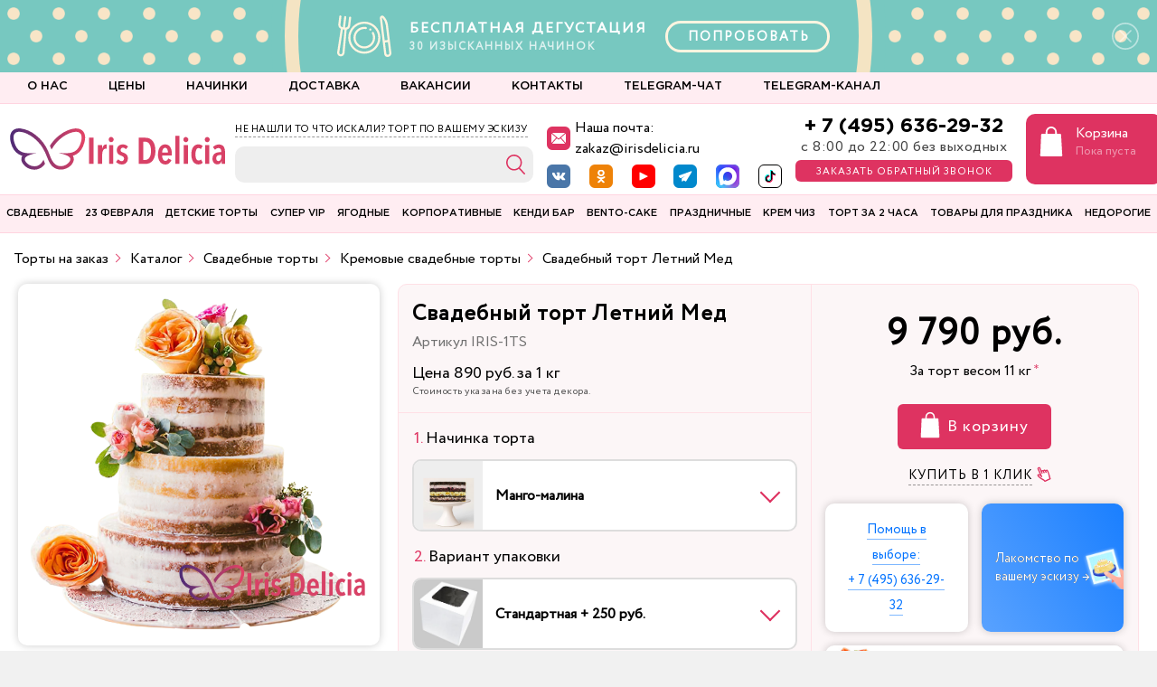

--- FILE ---
content_type: text/html; charset=UTF-8
request_url: https://irisdelicia.ru/products/letniy-med.html
body_size: 80239
content:
<!DOCTYPE html>
<html>

<head>
    <!-- Yandex.Metrika ClientID catcher -->
        <!-- /Yandex.Metrika ClientID catcher -->

        <meta http-equiv="Content-Type" content="text/html; charset=UTF-8">
    <meta http-equiv="X-UA-Compatible" content="IE=Edge">
    <meta name="viewport" content="width=device-width, initial-scale=1.0, maximum-scale=1.0, minimum-scale=1.0, user-scalable=no, target-densityDpi=device-dpi" />
    <meta name="theme-color" content="#de3361">
    <link rel="shortcut icon" href="/favicons//favicon.ico" type="image/x-icon">
    <link rel="apple-touch-icon-precomposed" sizes="57x57" href="/favicons/apple-touch-icon-57x57.png">
    <link rel="apple-touch-icon-precomposed" sizes="114x114" href="/favicons/apple-touch-icon-114x114.png">
    <link rel="apple-touch-icon-precomposed" sizes="72x72" href="/favicons/apple-touch-icon-72x72.png">
    <link rel="apple-touch-icon-precomposed" sizes="144x144" href="/favicons/apple-touch-icon-144x144.png">
    <link rel="apple-touch-icon-precomposed" sizes="60x60" href="/favicons/apple-touch-icon-60x60.png">
    <link rel="apple-touch-icon-precomposed" sizes="120x120" href="/favicons/apple-touch-icon-120x120.png">
    <link rel="apple-touch-icon-precomposed" sizes="76x76" href="/favicons/apple-touch-icon-76x76.png">
    <link rel="apple-touch-icon-precomposed" sizes="152x152" href="/favicons/apple-touch-icon-152x152.png">
    <link rel="icon" type="image/png" href="/favicons/favicon-196x196.png" sizes="196x196">
    <link rel="icon" type="image/png" href="/favicons/favicon-96x96.png" sizes="96x96">
    <link rel="icon" type="image/png" href="/favicons/favicon-32x32.png" sizes="32x32">
    <link rel="icon" type="image/png" href="/favicons/favicon-16x16.png" sizes="16x16">
    <link rel="icon" type="image/png" href="/favicons/favicon-128.png" sizes="128x128">
    <meta name="application-name" content="Iris Delicia">
    <meta name="msapplication-TileColor" content="#ffedf2">
    <meta name="msapplication-TileImage" content="/favicons/mstile-144x144.png">
    <meta name="msapplication-square70x70logo" content="/favicons/mstile-70x70.png">
    <meta name="msapplication-square150x150logo" content="/favicons/mstile-150x150.png">
    <meta name="msapplication-wide310x150logo" content="/favicons/mstile-310x150.png">
    <meta name="msapplication-square310x310logo" content="/favicons/mstile-310x310.png">
    <meta name="google-site-verification" content="4DdHgVYZ7lmO_t9Drj3IqL5SjUQLERBgvNJIsgD_SEQ" />
    <meta name="google-site-verification" content="UxZGJwJO0adNXJ5CgtaChqy9U7jb1t0yDzx6t4FadRw" />
    
    <title>Торт «Свадебный торт Летний Мед» на заказ — купить за 890 руб.  | Iris Delicia</title>
    <!-- CSS -->
        <!-- Google Tag Manager -->
        <!-- End Google Tag Manager -->


    <!-- JS -->
    <!-- Pixel AROW -->
        <noscript><img src="https://vk.com/rtrg?p=VK-RTRG-962881-2PgCJ" style="position:fixed; left:-999px;" alt="" /></noscript>
    <!-- Pixel Shapkina -->
    <!--    <noscript><img src="https://vk.com/rtrg?p=VK-RTRG-1340354-cTIH0" style="position:fixed; left:-999px;" alt="" /></noscript>-->

    <meta http-equiv="Content-Type" content="text/html; charset=UTF-8" />
<meta name="robots" content="index, follow" />
<meta name="keywords" content="Свадебный торт Летний Мед, купить Свадебный торт Летний Мед, приобрести Свадебный торт Летний Мед, Свадебный торт Летний Мед от компании IRIS DELICIA" />
<meta name="description" content="Заказать торт «Свадебный торт Летний Мед» в Москве. Вес от [Вес] кг. Стоимость: 890 руб.. Срочное изготовление и бережная доставка. Выберите начинку на сайте Iris Delicia! Арт: [Артикул]
" />
<link rel="canonical" href="https://irisdelicia.ru/products/letniy-med.html" />
<script type="text/javascript" data-skip-moving="true">(function(w, d, n) {var cl = "bx-core";var ht = d.documentElement;var htc = ht ? ht.className : undefined;if (htc === undefined || htc.indexOf(cl) !== -1){return;}var ua = n.userAgent;if (/(iPad;)|(iPhone;)/i.test(ua)){cl += " bx-ios";}else if (/Android/i.test(ua)){cl += " bx-android";}cl += (/(ipad|iphone|android|mobile|touch)/i.test(ua) ? " bx-touch" : " bx-no-touch");cl += w.devicePixelRatio && w.devicePixelRatio >= 2? " bx-retina": " bx-no-retina";var ieVersion = -1;if (/AppleWebKit/.test(ua)){cl += " bx-chrome";}else if ((ieVersion = getIeVersion()) > 0){cl += " bx-ie bx-ie" + ieVersion;if (ieVersion > 7 && ieVersion < 10 && !isDoctype()){cl += " bx-quirks";}}else if (/Opera/.test(ua)){cl += " bx-opera";}else if (/Gecko/.test(ua)){cl += " bx-firefox";}if (/Macintosh/i.test(ua)){cl += " bx-mac";}ht.className = htc ? htc + " " + cl : cl;function isDoctype(){if (d.compatMode){return d.compatMode == "CSS1Compat";}return d.documentElement && d.documentElement.clientHeight;}function getIeVersion(){if (/Opera/i.test(ua) || /Webkit/i.test(ua) || /Firefox/i.test(ua) || /Chrome/i.test(ua)){return -1;}var rv = -1;if (!!(w.MSStream) && !(w.ActiveXObject) && ("ActiveXObject" in w)){rv = 11;}else if (!!d.documentMode && d.documentMode >= 10){rv = 10;}else if (!!d.documentMode && d.documentMode >= 9){rv = 9;}else if (d.attachEvent && !/Opera/.test(ua)){rv = 8;}if (rv == -1 || rv == 8){var re;if (n.appName == "Microsoft Internet Explorer"){re = new RegExp("MSIE ([0-9]+[\.0-9]*)");if (re.exec(ua) != null){rv = parseFloat(RegExp.$1);}}else if (n.appName == "Netscape"){rv = 11;re = new RegExp("Trident/.*rv:([0-9]+[\.0-9]*)");if (re.exec(ua) != null){rv = parseFloat(RegExp.$1);}}}return rv;}})(window, document, navigator);</script>


<link href="/bitrix/js/ui/fonts/opensans/ui.font.opensans.min.css?16596918422320" type="text/css"  rel="stylesheet" />
<link href="/bitrix/js/main/popup/dist/main.popup.bundle.min.css?165969182924774" type="text/css"  rel="stylesheet" />
<link href="/bitrix/css/main/themes/red/style.min.css?1634781941328" type="text/css"  rel="stylesheet" />
<link href="/bitrix/cache/css/s1/iris/page_3e3e15f4bcabf3024cb15c4264e77d91/page_3e3e15f4bcabf3024cb15c4264e77d91_v1.css?174488298417249" type="text/css"  rel="stylesheet" />
<link href="/bitrix/cache/css/s1/iris/template_1c3891718d78e73af73db4aa20e4b944/template_1c3891718d78e73af73db4aa20e4b944_v1.css?1744882984494115" type="text/css"  data-template-style="true" rel="stylesheet" />
<link href="/bitrix/panel/main/popup.min.css?165261683421121" type="text/css"  data-template-style="true"  rel="stylesheet" />




<script type='text/javascript' data-skip-moving='true'>window['recaptchaOptions']={'size':'normal','theme':'light','type':'image','lang':'ru','key':'6LeA1soUAAAAANFn3oE7LlSfyAscsNPD93BRK74F'};</script>
<script type="text/javascript" data-skip-moving="true">!function(e,a,r,t,n){function c(r){var t=a.getElementById(r);t&&(t.className.indexOf("g-recaptcha")<0||t.children.length||grecaptcha.render(r,{sitekey:e[n].key+"",theme:e[n].theme+"",size:e[n].size+"",type:e[n].type+""}))}if(!e[n]||!e[n].key)throw new Error("intervolga.recaptcha options not found");e.onRecaptchaSdkLoaded=function(){e[t].args=e[t].args||[];for(var a=0;a<e[t].args.length;a++){var r=e[t].args[a][0];c(r)}e[t]=function(e){c(e)}},e[t]=e[t]||function(){e[t].args=e[t].args||[],e[t].args.push(arguments);var c="recaptchaApiLoader";if(!a.getElementById(c)){var o=a.createElement(r);o.id=c,o.async=!0,o.src="//www.google.com/recaptcha/api.js?hl="+e[n].lang+"&onload=onRecaptchaSdkLoaded&render=explicit",a.head.appendChild(o)}}}(window,document,"script","renderRecaptchaById","recaptchaOptions");</script>



    </head>

<body class="">
    <!-- Top.Mail.Ru counter -->
        <noscript>
        <div><img src="https://top-fwz1.mail.ru/counter?id=2830563;js=na" style="position:absolute;left:-9999px;" alt="Top.Mail.Ru" /></div>
    </noscript>
    <!-- /Top.Mail.Ru counter -->

    <!-- Google Tag Manager (noscript) -->
    <noscript><iframe src="https://www.googletagmanager.com/ns.html?id=GTM-K74M6XC" height="0" width="0" style="display:none;visibility:hidden"></iframe></noscript>
    <!-- End Google Tag Manager (noscript) -->

    
    
    <div id="header--mobile">

        <div class="top-panel">

            <div class="col__logo">
                <a class="logo" href="/"></a>
            </div>
            <div class="col__search">
                <a href="/search/">
                    <svg xmlns="http://www.w3.org/2000/svg" width="50" height="50">
                        <path fill="#de3361" d="M22.875 12.011c-5.73 0-10.397 4.669-10.397 10.398 0 5.728 4.668 10.397 10.397 10.397 2.356 0 4.518-.812 6.264-2.139l6.76 7.03a.948.948 0 0 0 .681.292.95.95 0 0 0 .655-.265.953.953 0 0 0 .027-1.336l-6.733-7.002c1.687-1.849 2.743-4.286 2.743-6.977 0-5.73-4.668-10.398-10.397-10.398zm0 1.89c4.695 0 8.506 3.812 8.506 8.508 0 4.695-3.812 8.506-8.506 8.506-4.695 0-8.507-3.811-8.507-8.506 0-4.696 3.812-8.507 8.507-8.507z" color="#000" font-family="sans-serif" font-weight="400" overflow="visible" style="line-height:normal;font-variant-ligatures:normal;font-variant-position:normal;font-variant-caps:normal;font-variant-numeric:normal;font-variant-alternates:normal;font-feature-settings:normal;text-indent:0;text-align:start;text-decoration-line:none;text-decoration-style:solid;text-decoration-color:#000;text-transform:none;text-orientation:mixed;shape-padding:0;isolation:auto;mix-blend-mode:normal" white-space="normal" />
                    </svg>
                </a>
            </div>

            <div class="col__phone">
                <a class="phone-toggle" href="tel:+74956362932"></a>

            </div>

            <div class="col__cart">
                <a href="/personal/cart/">
                    <svg xmlns="http://www.w3.org/2000/svg" xmlns:xlink="http://www.w3.org/1999/xlink" width="50" height="50">
                        <defs>
                            <path id="a" d="M24.13 24.63H.5a.5.5 0 0 1-.5-.53L1.13.48a.5.5 0 0 1 .5-.48H23c.27 0 .49.2.5.48l1.13 23.62a.5.5 0 0 1-.5.52zm-23.1-1H23.6L22.52 1H2.1z" />
                            <path id="b" d="M11.31 11.38a.5.5 0 0 1-.5-.5V5.9A4.91 4.91 0 0 0 1 5.9v4.97a.5.5 0 0 1-1 0V5.92a5.91 5.91 0 0 1 11.81 0v4.96a.5.5 0 0 1-.5.5z" />
                        </defs>
                        <g fill="#de3361" stroke="#de3361" stroke-width=".883" transform="translate(14.224 10.437) scale(.87507)">
                            <use width="100%" height="100%" transform="translate(0 8.4)" xlink:href="#a" />
                            <use width="100%" height="100%" transform="translate(6.4)" xlink:href="#b" />
                        </g>
                    </svg>

                </a>
            </div>

            <div class="col__menu">
                <button class="menu-toggle"><span></span></button>
            </div>

        </div>

    </div>

    <div id="mobile-menu">

        <div class="mm__tabs-button">
            <button id="defaultMMtab" class="mm__tab-toggle" onclick="openTabmm(event, 'mobile-menu__catalog')"><span>Торты</span></button>
            <button class=" mm__tab-toggle" onclick="openTabmm(event, 'mobile-menu__catalog-candybar')"><span>Кэнди-бар</span></button>
            <div class="mm__tab-bg"></div>
        </div>

        <div class="mm__tabs-content">
            <!--'start_frame_cache_t2SpVw'-->
<div id="mobile-menu__catalog" class="mm__tab-inner-content">
	<nav class="new-mobile-menu">
		
	<ul class='new-mobile-menu__list'>
									
					<li class="new-mobile-menu__item accordion-list" id="bx_1847241719_209">
												<a href="/products/svadebnye_torty/" class="new-mobile-menu__item-link">
							<div class="new-mobile-menu__item-name">
								<span>Свадебные торты</span>
							</div>
														<div class="new-mobile-menu__item-image">
								<img class="lazy" src="/upload/uf/122/1222d3be106dccaf32f4c88f22d56028.svg" alt="">
							</div>
						</a>

						<div class="sub-wrap">

							<!-- <a href="" class="title" style="background-color: ">
						<h5></h5>
						<span>Все товары</span>
					</a> -->

							<!-- <ul> -->
															<a href="/products/svadebnye_torty/">
									<span>Все товары категории</span>
								</a>
							
											
		<ul>
										
																								<li id="bx_1847241719_6447">
										<!-- <span></span> -->
										<a href="/products/svadebnye-torty-2025/"><span>Свадебные торты 2025</span></a>
																													</li>
										
																								<li id="bx_1847241719_6672">
										<!-- <span></span> -->
										<a href="/products/torty-v-stile-lambet/"><span>Торты в стиле ламбет</span></a>
																													</li>
										
																								<li id="bx_1847241719_213">
										<!-- <span></span> -->
										<a href="/products/klassika/"><span>Классические свадебные торты</span></a>
																													</li>
										
																								<li id="bx_1847241719_6613">
										<!-- <span></span> -->
										<a href="/products/torty-v-vostochnom-stile/"><span>Торты в восточном стиле</span></a>
																													</li>
										
																								<li id="bx_1847241719_6538">
										<!-- <span></span> -->
										<a href="/products/odnojarusnye-svadebnye-torty/"><span>Одноярусные свадебные торты</span></a>
																													</li>
										
																								<li id="bx_1847241719_6663">
										<!-- <span></span> -->
										<a href="/products/dvuhjarusnye-svadebnye-torty/"><span>Двухъярусные свадебные торты</span></a>
																													</li>
										
																								<li id="bx_1847241719_6664">
										<!-- <span></span> -->
										<a href="/products/trehjarusnye-svadebnye-torty/"><span>Трехъярусные свадебные торты</span></a>
																													</li>
										
																								<li id="bx_1847241719_6665">
										<!-- <span></span> -->
										<a href="/products/chetyrehjarusnye-svadebnye-torty/"><span>Четырехъярусные свадебные торты</span></a>
																													</li>
										
																								<li id="bx_1847241719_6666">
										<!-- <span></span> -->
										<a href="/products/svadebnye-torty-ot-pjati-jarusov-i-bolee/"><span>Свадебные торты от пяти ярусов и более</span></a>
																													</li>
										
																								<li id="bx_1847241719_6667">
										<!-- <span></span> -->
										<a href="/products/kremovye-svadebnye-torty/"><span>Кремовые свадебные торты</span></a>
																													</li>
										
																								<li id="bx_1847241719_6609">
										<!-- <span></span> -->
										<a href="/products/svadebnye-gravitacionnye-torty/"><span>Гравитационные свадебные торты</span></a>
																													</li>
										
																								<li id="bx_1847241719_5616">
										<!-- <span></span> -->
										<a href="/products/originalnie/"><span>Оригинальные свадебные торты</span></a>
																													</li>
										
																								<li id="bx_1847241719_5621">
										<!-- <span></span> -->
										<a href="/products/na_ubiley_svadby-is-/"><span>На юбилей свадьбы</span></a>
																													</li>
										
																								<li id="bx_1847241719_269">
										<!-- <span></span> -->
										<a href="/products/torty_s_hudozhestvennoj_rospisyu/"><span>Торты художественная роспись</span></a>
																													</li>
										
																								<li id="bx_1847241719_5617">
										<!-- <span></span> -->
										<a href="/products/bashni_iz_pirozhnyh_new/"><span>Башни из пирожных</span></a>
																													</li>
										
																								<li id="bx_1847241719_212">
										<!-- <span></span> -->
										<a href="/products/caravay/"><span>Каравай на свадьбу</span></a>
																													</li>
										
																								<li id="bx_1847241719_6459">
										<!-- <span></span> -->
										<a href="/products/svadebnye-torty-s-falshjarusom/"><span>Свадебные торты с фальш-ярусом</span></a>
																													</li>
										
																								<li id="bx_1847241719_6638">
										<!-- <span></span> -->
										<a href="/products/shokoladnye-svadebnye-torty/"><span>Шоколадные свадебные торты</span></a>
																													</li>
										
																								<li id="bx_1847241719_6707">
										<!-- <span></span> -->
										<a href="/products/vytjanutye-torty/"><span>Вытянутые торты</span></a>
																													</li>
		</ul>
	
	</div>
	</li>
									
					<li class="new-mobile-menu__item accordion-list" id="bx_1847241719_6745">
												<a href="/products/23-fevralya/" class="new-mobile-menu__item-link">
							<div class="new-mobile-menu__item-name">
								<span>23 февраля</span>
							</div>
														<div class="new-mobile-menu__item-image">
								<img class="lazy" src="" alt="">
							</div>
						</a>

						<div class="sub-wrap">

							<!-- <a href="" class="title" style="background-color: ">
						<h5></h5>
						<span>Все товары</span>
					</a> -->

							<!-- <ul> -->
															<a href="/products/23-fevralya/">
									<span>Все товары категории</span>
								</a>
							
											
		<ul>
										
																								<li id="bx_1847241719_233">
										<!-- <span></span> -->
										<a href="/products/torty-na-23-fevralya/"><span>Торты на 23 февраля</span></a>
																													</li>
										
																								<li id="bx_1847241719_6746">
										<!-- <span></span> -->
										<a href="/products/bento-torty-na-23-fevralja/"><span>Бенто торты на 23 февраля</span></a>
																													</li>
										
																								<li id="bx_1847241719_6516">
										<!-- <span></span> -->
										<a href="/products/kapkejki-na-23-fevralja/"><span>Капкейки на 23 февраля</span></a>
																													</li>
										
																								<li id="bx_1847241719_6626">
										<!-- <span></span> -->
										<a href="/products/makaruny-na-23-fevralja/"><span>Макаруны на 23 февраля</span></a>
																													</li>
										
																								<li id="bx_1847241719_6604">
										<!-- <span></span> -->
										<a href="/products/prjaniki-na-23-fevralja/"><span>Пряники на 23 февраля</span></a>
																													</li>
										
																								<li id="bx_1847241719_6520">
										<!-- <span></span> -->
										<a href="/products/shary-na-23-fevralya/"><span>Шары на 23 февраля</span></a>
																													</li>
		</ul>
	
	</div>
	</li>
									
					<li class="new-mobile-menu__item accordion-list" id="bx_1847241719_117">
												<a href="/products/detskie_torty/" class="new-mobile-menu__item-link">
							<div class="new-mobile-menu__item-name">
								<span>Детские торты</span>
							</div>
														<div class="new-mobile-menu__item-image">
								<img class="lazy" src="" alt="">
							</div>
						</a>

						<div class="sub-wrap">

							<!-- <a href="" class="title" style="background-color: ">
						<h5></h5>
						<span>Все товары</span>
					</a> -->

							<!-- <ul> -->
															<a href="/products/detskie_torty/">
									<span>Все товары категории</span>
								</a>
							
											
		<ul>
										
																								<li id="bx_1847241719_6610">
										<!-- <span></span> -->
										<a href="/products/gravitacionnye-torty/"><span>Гравитационные торты</span></a>
																													</li>
										
																								<li id="bx_1847241719_190">
										<!-- <span></span> -->
										<a href="/products/torty_dlya_malchikov/"><span>Торты для мальчика</span></a>
																													</li>
										
																								<li id="bx_1847241719_6541">
										<!-- <span></span> -->
										<a href="/products/detskie-torty-solnce/"><span>Детские торты солнце</span></a>
																													</li>
										
																								<li id="bx_1847241719_199">
										<!-- <span></span> -->
										<a href="/products/torty_dlya_devochek/"><span>Торты для девочки</span></a>
																													</li>
										
																								<li id="bx_1847241719_6517">
										<!-- <span></span> -->
										<a href="/products/tort-dlja-hudozhnika/"><span>Торт для художника</span></a>
																													</li>
										
																								<li id="bx_1847241719_206">
										<!-- <span></span> -->
										<a href="/products/zhivotnye/"><span>Торты с животными</span></a>
																													</li>
										
																								<li id="bx_1847241719_5644">
										<!-- <span></span> -->
										<a href="/products/prjanichnye_torty/"><span>Пряничные торты</span></a>
																													</li>
										
																								<li id="bx_1847241719_6648">
										<!-- <span></span> -->
										<a href="/products/komicheskie-torty/"><span> Комические торты</span></a>
																													</li>
										
																								<li id="bx_1847241719_6430">
										<!-- <span></span> -->
										<a href="/products/dvoinoi_tort/"><span>Двойные торты</span></a>
																													</li>
										
																								<li id="bx_1847241719_5780">
										<!-- <span></span> -->
										<a href="/products/mussovyj/"><span>Детские муссовые торты</span></a>
																													</li>
										
																								<li id="bx_1847241719_5783">
										<!-- <span></span> -->
										<a href="/products/tvorozhnyj/"><span>Детские творожные торты</span></a>
																													</li>
										
																								<li id="bx_1847241719_6465">
										<!-- <span></span> -->
										<a href="/products/detskie-torty-bez-mastiki/"><span>Детские торты без мастики</span></a>
																													</li>
										
																			</li>
										
																								<li id="bx_1847241719_5771">
										<!-- <span></span> -->
										<a href="/products/vypusknoj/"><span>Детские торты на выпускной</span></a>
																													</li>
										
																								<li id="bx_1847241719_5769">
										<!-- <span></span> -->
										<a href="/products/den-rozhdeniya/"><span>Детские торты на день рождения</span></a>
																													</li>
										
																								<li id="bx_1847241719_6466">
										<!-- <span></span> -->
										<a href="/products/detskie-torty-na-rozhdenie-devochki/"><span>Детские торты на рождение девочки</span></a>
																													</li>
										
																			</li>
										
																								<li id="bx_1847241719_5781">
										<!-- <span></span> -->
										<a href="/products/shokoladnyj/"><span>Детские шоколадные торты</span></a>
																													</li>
										
																								<li id="bx_1847241719_6467">
										<!-- <span></span> -->
										<a href="/products/detskie-torty-na-den%27-rozhdenija-bez-mastiki/"><span>Детский торт на день рождения без мастики</span></a>
																													</li>
										
																								<li id="bx_1847241719_6452">
										<!-- <span></span> -->
										<a href="/products/sportivnye-torty/"><span>Спортивные торты</span></a>
																													</li>
										
																			</li>
										
																			</li>
										
																			</li>
										
																			</li>
										
																			</li>
										
																								<li id="bx_1847241719_6468">
										<!-- <span></span> -->
										<a href="/products/tort-na-vypusknoj-v-detskij-sad/"><span>Торт на выпускной в детский сад</span></a>
																													</li>
										
																								<li id="bx_1847241719_6475">
										<!-- <span></span> -->
										<a href="/products/tort-na-krestiny/"><span>Торт на крестины</span></a>
																													</li>
										
																								<li id="bx_1847241719_6460">
										<!-- <span></span> -->
										<a href="/products/tort-na-opredelenie-pola-rebenka/"><span>Торт на определение пола ребенка</span></a>
																													</li>
										
																								<li id="bx_1847241719_5743">
										<!-- <span></span> -->
										<a href="/products/dlya-bliznecov/"><span>Торты для близнецов</span></a>
																													</li>
										
																								<li id="bx_1847241719_5741">
										<!-- <span></span> -->
										<a href="/products/dlya-dvoih-detej/"><span>Торты для двоих детей</span></a>
																													</li>
										
																								<li id="bx_1847241719_5740">
										<!-- <span></span> -->
										<a href="/products/dlya-dvojnyashek/"><span>Торты для двойняшек</span></a>
																													</li>
										
																								<li id="bx_1847241719_6392">
										<!-- <span></span> -->
										<a href="/products/torty-dlya_novorozhdennogo/"><span>Торты для новорожденного</span></a>
																													</li>
										
																			</li>
										
																								<li id="bx_1847241719_5739">
										<!-- <span></span> -->
										<a href="/products/podrostku/"><span>Торты подростку</span></a>
																													</li>
										
																								<li id="bx_1847241719_6432">
										<!-- <span></span> -->
										<a href="/products/torty-s-vafelnym-rozhkom/"><span>Торты с вафельным рожком</span></a>
																													</li>
										
																								<li id="bx_1847241719_6433">
										<!-- <span></span> -->
										<a href="/products/torty-cakepops/"><span>Торты с кейкпопсами</span></a>
																													</li>
										
																								<li id="bx_1847241719_5645">
										<!-- <span></span> -->
										<a href="/products/kovboi/"><span>Торты с ковбоями</span></a>
																													</li>
										
																								<li id="bx_1847241719_6431">
										<!-- <span></span> -->
										<a href="/products/torty-s-konfetami/"><span>Торты с конфетами</span></a>
																													</li>
										
																								<li id="bx_1847241719_6598">
										<!-- <span></span> -->
										<a href="/products/torty-cirk/"><span>Торты цирк</span></a>
																													</li>
										
																								<li id="bx_1847241719_5749">
										<!-- <span></span> -->
										<a href="/products/tort-na-1-mesyac/"><span>Торт на 1 месяц</span></a>
																													</li>
										
																								<li id="bx_1847241719_5750">
										<!-- <span></span> -->
										<a href="/products/tort-na-3-mesyaca/"><span>Торт на 3 месяца</span></a>
																													</li>
										
																								<li id="bx_1847241719_5751">
										<!-- <span></span> -->
										<a href="/products/tort-na-6-mesyacev/"><span>Торт на 6 месяцев</span></a>
																													</li>
										
																								<li id="bx_1847241719_6457">
										<!-- <span></span> -->
										<a href="/products/tort-na-godik/"><span>Торт на 1 годик</span></a>
																													</li>
										
																								<li id="bx_1847241719_6600">
										<!-- <span></span> -->
										<a href="/products/tort-na2-goda/"><span>Торт на 2 года</span></a>
																													</li>
										
																								<li id="bx_1847241719_6601">
										<!-- <span></span> -->
										<a href="/products/tort-na-3-goda/"><span>Торт на 3 года</span></a>
																													</li>
										
																								<li id="bx_1847241719_5755">
										<!-- <span></span> -->
										<a href="/products/4-goda/"><span>Торт на 4 года</span></a>
																													</li>
										
																								<li id="bx_1847241719_5756">
										<!-- <span></span> -->
										<a href="/products/tort-na-5-let/"><span>Торт на 5 лет</span></a>
																													</li>
										
																								<li id="bx_1847241719_5757">
										<!-- <span></span> -->
										<a href="/products/tort-na-6-let/"><span>Торт на 6 лет</span></a>
																													</li>
										
																								<li id="bx_1847241719_5758">
										<!-- <span></span> -->
										<a href="/products/tort-na-7-let/"><span>Торт на 7 лет</span></a>
																													</li>
										
																								<li id="bx_1847241719_6602">
										<!-- <span></span> -->
										<a href="/products/tort-na-8-let/"><span>Торт на 8 лет</span></a>
																													</li>
										
																								<li id="bx_1847241719_6599">
										<!-- <span></span> -->
										<a href="/products/tort-na-9-let/"><span>Торт на 9 лет</span></a>
																													</li>
										
																								<li id="bx_1847241719_5761">
										<!-- <span></span> -->
										<a href="/products/tort-na-10-let/"><span>Торт на 10 лет</span></a>
																													</li>
										
																								<li id="bx_1847241719_5762">
										<!-- <span></span> -->
										<a href="/products/tort-na-11-let/"><span>Торт на 11 лет</span></a>
																													</li>
										
																								<li id="bx_1847241719_5763">
										<!-- <span></span> -->
										<a href="/products/tort-na-12-let/"><span>Торт на 12 лет</span></a>
																													</li>
										
																								<li id="bx_1847241719_6486">
										<!-- <span></span> -->
										<a href="/products/tort-na-13-let/"><span>Торт на 13 лет</span></a>
																													</li>
										
																								<li id="bx_1847241719_6487">
										<!-- <span></span> -->
										<a href="/products/tort-na-14-let/"><span>Торт на 14 лет</span></a>
																													</li>
										
																								<li id="bx_1847241719_5766">
										<!-- <span></span> -->
										<a href="/products/tort-na-15-let/"><span>Торт на 15 лет</span></a>
																													</li>
										
																								<li id="bx_1847241719_5767">
										<!-- <span></span> -->
										<a href="/products/tort-na-16-let/"><span>Торт на 16 лет</span></a>
																													</li>
										
																								<li id="bx_1847241719_6488">
										<!-- <span></span> -->
										<a href="/products/tort-na-17-let/"><span>Торт на 17 лет</span></a>
																													</li>
										
																								<li id="bx_1847241719_6471">
										<!-- <span></span> -->
										<a href="/products/tort-na-18-let/"><span>Торт на 18 лет</span></a>
																													</li>
		</ul>
	
	</div>
	</li>
									
					<li class="new-mobile-menu__item _main-menu__vip " id="bx_1847241719_5632">
												<a href="/products/super-vip-torty/" class="new-mobile-menu__item-link">
							<div class="new-mobile-menu__item-name">
								<span>Супер VIP торты</span>
							</div>
														<div class="new-mobile-menu__item-image">
								<img class="lazy" src="" alt="">
							</div>
						</a>

						<div class="sub-wrap">

							<!-- <a href="" class="title" style="background-color: ">
						<h5></h5>
						<span>Все товары</span>
					</a> -->

							<!-- <ul> -->
							
											
		<ul>
										
																			</li>
		</ul>
	
	</div>
	</li>
									
					<li class="new-mobile-menu__item accordion-list _main-menu__berries " id="bx_1847241719_223">
												<a href="/products/dieticheskie_torty/" class="new-mobile-menu__item-link">
							<div class="new-mobile-menu__item-name">
								<span>Ягодные торты</span>
							</div>
														<div class="new-mobile-menu__item-image">
								<img class="lazy" src="" alt="">
							</div>
						</a>

						<div class="sub-wrap">

							<!-- <a href="" class="title" style="background-color: ">
						<h5></h5>
						<span>Все товары</span>
					</a> -->

							<!-- <ul> -->
															<a href="/products/dieticheskie_torty/">
									<span>Все товары категории</span>
								</a>
							
											
		<ul>
										
																								<li id="bx_1847241719_5606">
										<!-- <span></span> -->
										<a href="/products/more/"><span>Несколько ярусов</span></a>
																													</li>
										
																								<li id="bx_1847241719_6640">
										<!-- <span></span> -->
										<a href="/products/profitroli/"><span>Профитроли</span></a>
																													</li>
										
																			</li>
		</ul>
	
	</div>
	</li>
									
					<li class="new-mobile-menu__item accordion-list" id="bx_1847241719_251">
												<a href="/products/korporativnye_torty/" class="new-mobile-menu__item-link">
							<div class="new-mobile-menu__item-name">
								<span>Корпоративные торты</span>
							</div>
														<div class="new-mobile-menu__item-image">
								<img class="lazy" src="" alt="">
							</div>
						</a>

						<div class="sub-wrap">

							<!-- <a href="" class="title" style="background-color: ">
						<h5></h5>
						<span>Все товары</span>
					</a> -->

							<!-- <ul> -->
															<a href="/products/korporativnye_torty/">
									<span>Все товары категории</span>
								</a>
							
											
		<ul>
										
																			</li>
		</ul>
	
	</div>
	</li>
									
					<li class="new-mobile-menu__item accordion-list" id="bx_1847241719_5592">
												<a href="/products/candy-bar/" class="new-mobile-menu__item-link">
							<div class="new-mobile-menu__item-name">
								<span>КЕНДИ БАР</span>
							</div>
														<div class="new-mobile-menu__item-image">
								<img class="lazy" src="" alt="">
							</div>
						</a>

						<div class="sub-wrap">

							<!-- <a href="" class="title" style="background-color: ">
						<h5></h5>
						<span>Все товары</span>
					</a> -->

							<!-- <ul> -->
															<a href="/products/candy-bar/">
									<span>Все товары категории</span>
								</a>
							
											
		<ul>
										
																								<li id="bx_1847241719_6474">
										<!-- <span></span> -->
										<a href="/products/deserty/"><span>Десерты</span></a>
																													</li>
										
																								<li id="bx_1847241719_244">
										<!-- <span></span> -->
										<a href="/products/cupcakes/"><span>Капкейки</span></a>
																													</li>
										
																								<li id="bx_1847241719_224">
										<!-- <span></span> -->
										<a href="/products/macaroons/"><span>Макаруны</span></a>
																													</li>
										
																								<li id="bx_1847241719_6440">
										<!-- <span></span> -->
										<a href="/products/prjanichnye-domiki/"><span>Пряничные домики</span></a>
																													</li>
										
																								<li id="bx_1847241719_6649">
										<!-- <span></span> -->
										<a href="/products/jabloki-v-karameli/"><span>Яблоки в карамели</span></a>
																													</li>
										
																								<li id="bx_1847241719_6606">
										<!-- <span></span> -->
										<a href="/products/eklery/"><span>Эклеры</span></a>
																													</li>
										
																								<li id="bx_1847241719_6417">
										<!-- <span></span> -->
										<a href="/products/imbirnye-prjaniki/"><span>Имбирные пряники</span></a>
																													</li>
										
																								<li id="bx_1847241719_6415">
										<!-- <span></span> -->
										<a href="/products/pirozhnye-kartoshshka/"><span>Пирожные картошка</span></a>
																													</li>
										
																								<li id="bx_1847241719_6696">
										<!-- <span></span> -->
										<a href="/products/mussovye-pirozhnye/"><span>Муссовые пирожные</span></a>
																													</li>
										
																								<li id="bx_1847241719_6484">
										<!-- <span></span> -->
										<a href="/products/novogodnie-sladosti/"><span>Новогодние сладости</span></a>
																													</li>
										
																								<li id="bx_1847241719_6608">
										<!-- <span></span> -->
										<a href="/products/pashalnye-jajca/"><span>Пасхальные яйца</span></a>
																													</li>
										
																								<li id="bx_1847241719_5652">
										<!-- <span></span> -->
										<a href="/products/kejk-popsy/"><span>Кейк-попсы</span></a>
																													</li>
										
																								<li id="bx_1847241719_6390">
										<!-- <span></span> -->
										<a href="/products/klubnika-v-shokolade/"><span>Клубника в шоколаде</span></a>
																													</li>
										
																								<li id="bx_1847241719_5651">
										<!-- <span></span> -->
										<a href="/products/oformlenie-sladkogo-stola/"><span>Оформление сладкого стола</span></a>
																													</li>
										
																								<li id="bx_1847241719_6445">
										<!-- <span></span> -->
										<a href="/products/pirozhnye-iriny-bokovoj/"><span>Пирожные Ирины Боковой</span></a>
																													</li>
										
																								<li id="bx_1847241719_6595">
										<!-- <span></span> -->
										<a href="/products/podarochnye-nabory/"><span>Подарочные наборы</span></a>
																													</li>
										
																								<li id="bx_1847241719_6446">
										<!-- <span></span> -->
										<a href="/products/rulety-iriny-bokovoj/"><span>Рулеты Ирины Боковой</span></a>
																													</li>
										
																								<li id="bx_1847241719_5661">
										<!-- <span></span> -->
										<a href="/products/sh-konfety/"><span>Шоколадные конфеты ручной работы</span></a>
																													</li>
										
																																			</li>
										
																								<li id="bx_1847241719_6682">
										<!-- <span></span> -->
										<a href="/products/drakoni-jajca/"><span>Драконьи яйца</span></a>
																													</li>
		</ul>
	
	</div>
	</li>
									
					<li class="new-mobile-menu__item accordion-list" id="bx_1847241719_6587">
												<a href="/products/bento-cake-box/" class="new-mobile-menu__item-link">
							<div class="new-mobile-menu__item-name">
								<span>Bento-cake box</span>
							</div>
														<div class="new-mobile-menu__item-image">
								<img class="lazy" src="" alt="">
							</div>
						</a>

						<div class="sub-wrap">

							<!-- <a href="" class="title" style="background-color: ">
						<h5></h5>
						<span>Все товары</span>
					</a> -->

							<!-- <ul> -->
															<a href="/products/bento-cake-box/">
									<span>Все товары категории</span>
								</a>
							
											
		<ul>
										
																			</li>
										
																								<li id="bx_1847241719_6723">
										<!-- <span></span> -->
										<a href="/products/bento-maxi/"><span>Бенто МАХI</span></a>
																													</li>
										
																								<li id="bx_1847241719_6724">
										<!-- <span></span> -->
										<a href="/products/bento-cake-mini/"><span>Бенто MINI</span></a>
																													</li>
										
																								<li id="bx_1847241719_6676">
										<!-- <span></span> -->
										<a href="/products/nabory-s-bento-tortom/"><span>Наборы с бенто тортом</span></a>
																													</li>
										
																								<li id="bx_1847241719_6619">
										<!-- <span></span> -->
										<a href="/products/cake-to-go/"><span>Cake to go</span></a>
																													</li>
		</ul>
	
	</div>
	</li>
									
					<li class="new-mobile-menu__item accordion-list" id="bx_1847241719_225">
												<a href="/products/prazdnichnye_torty/" class="new-mobile-menu__item-link">
							<div class="new-mobile-menu__item-name">
								<span>Праздничные торты</span>
							</div>
														<div class="new-mobile-menu__item-image">
								<img class="lazy" src="" alt="">
							</div>
						</a>

						<div class="sub-wrap">

							<!-- <a href="" class="title" style="background-color: ">
						<h5></h5>
						<span>Все товары</span>
					</a> -->

							<!-- <ul> -->
															<a href="/products/prazdnichnye_torty/">
									<span>Все товары категории</span>
								</a>
							
											
		<ul>
										
																								<li id="bx_1847241719_6641">
										<!-- <span></span> -->
										<a href="/products/vertikalnye-torty/"><span>Вертикальные торты</span></a>
																													</li>
										
																								<li id="bx_1847241719_6725">
										<!-- <span></span> -->
										<a href="/products/torty-bomb/"><span>Торты бомба</span></a>
																													</li>
										
																								<li id="bx_1847241719_6674">
										<!-- <span></span> -->
										<a href="/products/neonovye-torty/"><span>Неоновые торты</span></a>
																													</li>
										
																								<li id="bx_1847241719_6533">
										<!-- <span></span> -->
										<a href="/products/postnye-torty/"><span>Постные торты (фитнес)</span></a>
																													</li>
										
																								<li id="bx_1847241719_6435">
										<!-- <span></span> -->
										<a href="/products/tort_v_forme_serdca/"><span>Торты в форме сердца</span></a>
																													</li>
										
																								<li id="bx_1847241719_6658">
										<!-- <span></span> -->
										<a href="/products/torty-po-prazdnikam/"><span>Торты по праздникам</span></a>
																													</li>
										
																								<li id="bx_1847241719_6472">
										<!-- <span></span> -->
										<a href="/products/mussovye-torty/"><span>Муссовые торты</span></a>
																													</li>
										
																								<li id="bx_1847241719_6616">
										<!-- <span></span> -->
										<a href="/products/prazdnichnye-gravitacionnye-torty/"><span>Праздничные гравитационные торты</span></a>
																													</li>
										
																								<li id="bx_1847241719_6711">
										<!-- <span></span> -->
										<a href="/products/torty-s-rjushami/"><span>Торты с рюшами</span></a>
																													</li>
										
																								<li id="bx_1847241719_6421">
										<!-- <span></span> -->
										<a href="/products/torty-fast-fud/"><span>Торты фаст фуд</span></a>
																													</li>
										
																								<li id="bx_1847241719_6715">
										<!-- <span></span> -->
										<a href="/products/tort-napoleon/"><span>Торт наполеон</span></a>
																													</li>
										
																								<li id="bx_1847241719_239">
										<!-- <span></span> -->
										<a href="/products/slivochnye_torty/"><span>Сливочные торты</span></a>
																													</li>
										
																								<li id="bx_1847241719_6617">
										<!-- <span></span> -->
										<a href="/products/tort-shkatulka/"><span>Торт шкатулка</span></a>
																													</li>
										
																								<li id="bx_1847241719_6656">
										<!-- <span></span> -->
										<a href="/products/tort-hobbi-i-uvlechenija/"><span>Хобби и увлечения</span></a>
																													</li>
										
																								<li id="bx_1847241719_6657">
										<!-- <span></span> -->
										<a href="/products/torty-po-professii/"><span>Торты по профессии</span></a>
																													</li>
										
																								<li id="bx_1847241719_234">
										<!-- <span></span> -->
										<a href="/products/den_rozhdenya/"><span>Торты на день рождения</span></a>
																													</li>
										
																								<li id="bx_1847241719_5611">
										<!-- <span></span> -->
										<a href="/products/novinki-2018/"><span>Торты буквы и цифры</span></a>
																													</li>
										
																								<li id="bx_1847241719_235">
										<!-- <span></span> -->
										<a href="/products/torty_na_yubilej/"><span>Торты на юбилей</span></a>
																													</li>
										
																								<li id="bx_1847241719_268">
										<!-- <span></span> -->
										<a href="/products/shokoladnyj_velyur/"><span>Торт шоколадный велюр</span></a>
																													</li>
										
																								<li id="bx_1847241719_254">
										<!-- <span></span> -->
										<a href="/products/torty_s_fotografiej/"><span>Фототорты</span></a>
																													</li>
										
																								<li id="bx_1847241719_256">
										<!-- <span></span> -->
										<a href="/products/eroticheskie_torty/"><span>Торт для взрослых</span></a>
																													</li>
										
																								<li id="bx_1847241719_272">
										<!-- <span></span> -->
										<a href="/products/horoscope/"><span>Торты гороскопы</span></a>
																													</li>
										
																								<li id="bx_1847241719_6697">
										<!-- <span></span> -->
										<a href="/products/show-torty/"><span>Шоу торты</span></a>
																													</li>
										
																								<li id="bx_1847241719_6428">
										<!-- <span></span> -->
										<a href="/products/denezhnye-torty/"><span>Денежные торты</span></a>
																													</li>
										
																								<li id="bx_1847241719_6469">
										<!-- <span></span> -->
										<a href="/products/torty-bez-saharnoy-pasty/"><span>Торты без сахарной пасты</span></a>
																													</li>
										
																								<li id="bx_1847241719_6426">
										<!-- <span></span> -->
										<a href="/products/torty-buket-cvetov/"><span>Торты в виде букетов цветов</span></a>
																													</li>
										
																								<li id="bx_1847241719_6464">
										<!-- <span></span> -->
										<a href="/products/torty-iz-saharnoy-posty/"><span>Торты из сахарной пасты</span></a>
																													</li>
										
																								<li id="bx_1847241719_6644">
										<!-- <span></span> -->
										<a href="/products/torty-maskarad/"><span>Торты маскарад</span></a>
																													</li>
										
																								<li id="bx_1847241719_6434">
										<!-- <span></span> -->
										<a href="/products/torty_s_jivymi_cvetami/"><span>Торты с живыми цветами</span></a>
																													</li>
										
																								<li id="bx_1847241719_6436">
										<!-- <span></span> -->
										<a href="/products/torty-s-kosmetikoy/"><span>Торты с косметикой</span></a>
																													</li>
										
																								<li id="bx_1847241719_6424">
										<!-- <span></span> -->
										<a href="/products/torty_s_kristallami/"><span>Торты с кристаллами</span></a>
																													</li>
										
																								<li id="bx_1847241719_6437">
										<!-- <span></span> -->
										<a href="/products/torty-s-makarunami/"><span>Торты с макарунами</span></a>
																													</li>
										
																								<li id="bx_1847241719_6612">
										<!-- <span></span> -->
										<a href="/products/torty-s-risovoj-bumagoj/"><span>Торты с рисовой бумагой</span></a>
																													</li>
										
																								<li id="bx_1847241719_6470">
										<!-- <span></span> -->
										<a href="/products/shokoladnye-torty/"><span>Шоколадные торты</span></a>
																													</li>
		</ul>
	
	</div>
	</li>
									
					<li class="new-mobile-menu__item" id="bx_1847241719_6496">
												<a href="/products/torty-krem-chiz/" class="new-mobile-menu__item-link">
							<div class="new-mobile-menu__item-name">
								<span>Торты  крем чиз</span>
							</div>
														<div class="new-mobile-menu__item-image">
								<img class="lazy" src="" alt="">
							</div>
						</a>

						<div class="sub-wrap">

							<!-- <a href="" class="title" style="background-color: ">
						<h5></h5>
						<span>Все товары</span>
					</a> -->

							<!-- <ul> -->
							
											
		<ul>
										
																			</li>
		</ul>
	
	</div>
	</li>
									
					<li class="new-mobile-menu__item" id="bx_1847241719_5640">
												<a href="/products/tort_za_2_chasa/" class="new-mobile-menu__item-link">
							<div class="new-mobile-menu__item-name">
								<span> Торт за 2 часа</span>
							</div>
														<div class="new-mobile-menu__item-image">
								<img class="lazy" src="" alt="">
							</div>
						</a>

						<div class="sub-wrap">

							<!-- <a href="" class="title" style="background-color: ">
						<h5></h5>
						<span>Все товары</span>
					</a> -->

							<!-- <ul> -->
							
											
		<ul>
										
																			</li>
		</ul>
	
	</div>
	</li>
									
					<li class="new-mobile-menu__item accordion-list" id="bx_1847241719_5608">
												<a href="/products/tovary-dlja-prazdnika/" class="new-mobile-menu__item-link">
							<div class="new-mobile-menu__item-name">
								<span>Товары для праздника</span>
							</div>
														<div class="new-mobile-menu__item-image">
								<img class="lazy" src="" alt="">
							</div>
						</a>

						<div class="sub-wrap">

							<!-- <a href="" class="title" style="background-color: ">
						<h5></h5>
						<span>Все товары</span>
					</a> -->

							<!-- <ul> -->
															<a href="/products/tovary-dlja-prazdnika/">
									<span>Все товары категории</span>
								</a>
							
											
		<ul>
										
																								<li id="bx_1847241719_6498">
										<!-- <span></span> -->
										<a href="/products/vozdushnye-shary/"><span>Воздушные шары</span></a>
																													</li>
										
																								<li id="bx_1847241719_5609">
										<!-- <span></span> -->
										<a href="/products/weddings/"><span>Аксессуары для свадьбы</span></a>
																													</li>
										
																								<li id="bx_1847241719_5610">
										<!-- <span></span> -->
										<a href="/products/holidays/"><span>Аксессуары для праздника</span></a>
																													</li>
										
																								<li id="bx_1847241719_5619">
										<!-- <span></span> -->
										<a href="/products/%D1%81oasters/"><span>Подставки для торта</span></a>
																													</li>
										
																								<li id="bx_1847241719_5620">
										<!-- <span></span> -->
										<a href="/products/ryshniki/"><span>Рушники</span></a>
																													</li>
										
																								<li id="bx_1847241719_6700">
										<!-- <span></span> -->
										<a href="/products/topper/"><span>Топперы</span></a>
																													</li>
										
																								<li id="bx_1847241719_262">
										<!-- <span></span> -->
										<a href="/products/candles/"><span>Свечи</span></a>
																													</li>
		</ul>
	
	</div>
	</li>
									
					<li class="new-mobile-menu__item" id="bx_1847241719_5593">
												<a href="/products/min_price/" class="new-mobile-menu__item-link">
							<div class="new-mobile-menu__item-name">
								<span>Недорогие торты</span>
							</div>
														<div class="new-mobile-menu__item-image">
								<img class="lazy" src="" alt="">
							</div>
						</a>

						<div class="sub-wrap">

							<!-- <a href="" class="title" style="background-color: ">
						<h5></h5>
						<span>Все товары</span>
					</a> -->

							<!-- <ul> -->
							
											
		<ul>
										
																			</li>
		</ul>
	</li>
	</ul>




					<!-- </ul> -->

					
	</nav>
</div>
<style>
	.accordion-list {
		cursor: pointer;
	}

	.sub-wrap>a {
		display: flex;
		justify-content: center;
		width: 100%;
		margin-top: 7px;
		padding: 10px;
	}

	.sub-wrap>a span {
		color: #646464;
		border-bottom: 1px dashed #646464;
	}

	.new-mobile-menu__item-link {
		padding: 10px 30px 10px 10px;
	}

	.accordion-list .new-mobile-menu__item-link:after {
		content: '\02C7';
		transform: rotate(0deg);
		height: 20px;
		margin: auto 0;
		font-size: 30px;
	}

	.accordion-list.active .new-mobile-menu__item-link:after {
		transform: rotate(180deg);
	}

	.accordion-list ul {
		position: relative;
		display: block;
		width: 100%;
		height: auto;
		margin: 0;
		padding: 0;
		cursor: pointer;
	}

	.accordion-list ul li {
		margin: 10px 0;
		border: 1px solid #f2f2f2;
		border-radius: 10px;
		list-style: none;
	}

	.accordion-list ul li a {
		display: flex;
		color: #404040;
		padding: 10px;
		width: 100%;
		height: 100%;
	}
</style>
<!--'end_frame_cache_t2SpVw'-->
            <div class="mm__tab-inner-content" id="mobile-menu__catalog-candybar">


                                    <nav class="new-mobile-menu">
                        <ul class="new-mobile-menu__list">

                                                            <li class="new-mobile-menu__item" id="candy_6474">
                                    <a href="/products/deserty/" class="new-mobile-menu__item-link">
                                        <div class="new-mobile-menu__item-name">
                                            <span>Десерты</span>
                                        </div>
                                        <div class="new-mobile-menu__item-image">

                                        </div>
                                    </a>
                                </li>
                                                            <li class="new-mobile-menu__item" id="candy_244">
                                    <a href="/products/cupcakes/" class="new-mobile-menu__item-link">
                                        <div class="new-mobile-menu__item-name">
                                            <span>Капкейки</span>
                                        </div>
                                        <div class="new-mobile-menu__item-image">

                                        </div>
                                    </a>
                                </li>
                                                            <li class="new-mobile-menu__item" id="candy_224">
                                    <a href="/products/macaroons/" class="new-mobile-menu__item-link">
                                        <div class="new-mobile-menu__item-name">
                                            <span>Макаруны</span>
                                        </div>
                                        <div class="new-mobile-menu__item-image">

                                        </div>
                                    </a>
                                </li>
                                                            <li class="new-mobile-menu__item" id="candy_6440">
                                    <a href="/products/prjanichnye-domiki/" class="new-mobile-menu__item-link">
                                        <div class="new-mobile-menu__item-name">
                                            <span>Пряничные домики</span>
                                        </div>
                                        <div class="new-mobile-menu__item-image">

                                        </div>
                                    </a>
                                </li>
                                                            <li class="new-mobile-menu__item" id="candy_6649">
                                    <a href="/products/jabloki-v-karameli/" class="new-mobile-menu__item-link">
                                        <div class="new-mobile-menu__item-name">
                                            <span>Яблоки в карамели</span>
                                        </div>
                                        <div class="new-mobile-menu__item-image">

                                        </div>
                                    </a>
                                </li>
                                                            <li class="new-mobile-menu__item" id="candy_6606">
                                    <a href="/products/eklery/" class="new-mobile-menu__item-link">
                                        <div class="new-mobile-menu__item-name">
                                            <span>Эклеры</span>
                                        </div>
                                        <div class="new-mobile-menu__item-image">

                                        </div>
                                    </a>
                                </li>
                                                            <li class="new-mobile-menu__item" id="candy_6417">
                                    <a href="/products/imbirnye-prjaniki/" class="new-mobile-menu__item-link">
                                        <div class="new-mobile-menu__item-name">
                                            <span>Имбирные пряники</span>
                                        </div>
                                        <div class="new-mobile-menu__item-image">

                                        </div>
                                    </a>
                                </li>
                                                            <li class="new-mobile-menu__item" id="candy_6415">
                                    <a href="/products/pirozhnye-kartoshshka/" class="new-mobile-menu__item-link">
                                        <div class="new-mobile-menu__item-name">
                                            <span>Пирожные картошка</span>
                                        </div>
                                        <div class="new-mobile-menu__item-image">

                                        </div>
                                    </a>
                                </li>
                                                            <li class="new-mobile-menu__item" id="candy_6696">
                                    <a href="/products/mussovye-pirozhnye/" class="new-mobile-menu__item-link">
                                        <div class="new-mobile-menu__item-name">
                                            <span>Муссовые пирожные</span>
                                        </div>
                                        <div class="new-mobile-menu__item-image">

                                        </div>
                                    </a>
                                </li>
                                                            <li class="new-mobile-menu__item" id="candy_6484">
                                    <a href="/products/novogodnie-sladosti/" class="new-mobile-menu__item-link">
                                        <div class="new-mobile-menu__item-name">
                                            <span>Новогодние сладости</span>
                                        </div>
                                        <div class="new-mobile-menu__item-image">

                                        </div>
                                    </a>
                                </li>
                                                            <li class="new-mobile-menu__item" id="candy_6608">
                                    <a href="/products/pashalnye-jajca/" class="new-mobile-menu__item-link">
                                        <div class="new-mobile-menu__item-name">
                                            <span>Пасхальные яйца</span>
                                        </div>
                                        <div class="new-mobile-menu__item-image">

                                        </div>
                                    </a>
                                </li>
                                                            <li class="new-mobile-menu__item" id="candy_5652">
                                    <a href="/products/kejk-popsy/" class="new-mobile-menu__item-link">
                                        <div class="new-mobile-menu__item-name">
                                            <span>Кейк-попсы</span>
                                        </div>
                                        <div class="new-mobile-menu__item-image">

                                        </div>
                                    </a>
                                </li>
                                                            <li class="new-mobile-menu__item" id="candy_6390">
                                    <a href="/products/klubnika-v-shokolade/" class="new-mobile-menu__item-link">
                                        <div class="new-mobile-menu__item-name">
                                            <span>Клубника в шоколаде</span>
                                        </div>
                                        <div class="new-mobile-menu__item-image">

                                        </div>
                                    </a>
                                </li>
                                                            <li class="new-mobile-menu__item" id="candy_5651">
                                    <a href="/products/oformlenie-sladkogo-stola/" class="new-mobile-menu__item-link">
                                        <div class="new-mobile-menu__item-name">
                                            <span>Оформление сладкого стола</span>
                                        </div>
                                        <div class="new-mobile-menu__item-image">

                                        </div>
                                    </a>
                                </li>
                                                            <li class="new-mobile-menu__item" id="candy_6445">
                                    <a href="/products/pirozhnye-iriny-bokovoj/" class="new-mobile-menu__item-link">
                                        <div class="new-mobile-menu__item-name">
                                            <span>Пирожные Ирины Боковой</span>
                                        </div>
                                        <div class="new-mobile-menu__item-image">

                                        </div>
                                    </a>
                                </li>
                                                            <li class="new-mobile-menu__item" id="candy_6595">
                                    <a href="/products/podarochnye-nabory/" class="new-mobile-menu__item-link">
                                        <div class="new-mobile-menu__item-name">
                                            <span>Подарочные наборы</span>
                                        </div>
                                        <div class="new-mobile-menu__item-image">

                                        </div>
                                    </a>
                                </li>
                                                            <li class="new-mobile-menu__item" id="candy_6446">
                                    <a href="/products/rulety-iriny-bokovoj/" class="new-mobile-menu__item-link">
                                        <div class="new-mobile-menu__item-name">
                                            <span>Рулеты Ирины Боковой</span>
                                        </div>
                                        <div class="new-mobile-menu__item-image">

                                        </div>
                                    </a>
                                </li>
                                                            <li class="new-mobile-menu__item" id="candy_5661">
                                    <a href="/products/sh-konfety/" class="new-mobile-menu__item-link">
                                        <div class="new-mobile-menu__item-name">
                                            <span>Шоколадные конфеты ручной работы</span>
                                        </div>
                                        <div class="new-mobile-menu__item-image">

                                        </div>
                                    </a>
                                </li>
                                                            <li class="new-mobile-menu__item" id="candy_5660">
                                    <a href="/products/shokoladnye-plitki/" class="new-mobile-menu__item-link">
                                        <div class="new-mobile-menu__item-name">
                                            <span>Шоколадные плитки ручной работы</span>
                                        </div>
                                        <div class="new-mobile-menu__item-image">

                                        </div>
                                    </a>
                                </li>
                                                            <li class="new-mobile-menu__item" id="candy_6682">
                                    <a href="/products/drakoni-jajca/" class="new-mobile-menu__item-link">
                                        <div class="new-mobile-menu__item-name">
                                            <span>Драконьи яйца</span>
                                        </div>
                                        <div class="new-mobile-menu__item-image">

                                        </div>
                                    </a>
                                </li>
                            
                        </ul>
                    </nav>
                
            </div>


        </div>

        <div class="mm__area-separator"></div>

        <div class="mm__main-menu-area">

            <!--'start_frame_cache_LkGdQn'--><nav class="new-mobile-menu">
  <ul class="new-mobile-menu__list">
		
		 
		<li class="new-mobile-menu__item new-mobile-menu__item--common howto top_menu_item">
			<a href="/company/" class="new-mobile-menu__item-link">
				<div class="new-mobile-menu__item-name">
					<span>О нас</span>
				</div>
				<div class="new-mobile-menu__item-image">
					<img class="lazy" src="/bitrix/templates/iris/assets/img/mobile-menu/icon-home.svg" alt="">
				</div>
	    </a>	
		</li>	

							  <!-- second level-->
					<li class="new-mobile-menu__item new-mobile-menu__item--common howto top_menu_item">
						<a href="/news/" class="new-mobile-menu__item-link">
							<div class="new-mobile-menu__item-name">
								<span>Новости</span>
							</div>
							<div class="new-mobile-menu__item-image">
								<img class="lazy" src="/bitrix/templates/iris/assets/img/mobile-menu/icon-home.svg" alt="">
							</div>
						</a>
					</li>
				  <!-- second level-->
					<li class="new-mobile-menu__item new-mobile-menu__item--common howto top_menu_item">
						<a href="/company/sotrudnichestvo/" class="new-mobile-menu__item-link">
							<div class="new-mobile-menu__item-name">
								<span>Сотрудничество</span>
							</div>
							<div class="new-mobile-menu__item-image">
								<img class="lazy" src="/bitrix/templates/iris/assets/img/mobile-menu/icon-home.svg" alt="">
							</div>
						</a>
					</li>
				  <!-- second level-->
					<li class="new-mobile-menu__item new-mobile-menu__item--common howto top_menu_item">
						<a href="/reviews/" class="new-mobile-menu__item-link">
							<div class="new-mobile-menu__item-name">
								<span>Отзывы</span>
							</div>
							<div class="new-mobile-menu__item-image">
								<img class="lazy" src="/bitrix/templates/iris/assets/img/mobile-menu/icon-home.svg" alt="">
							</div>
						</a>
					</li>
									
  	 
		<li class="new-mobile-menu__item new-mobile-menu__item--common top_menu_item">
			<a href="/price/" class="new-mobile-menu__item-link">
				<div class="new-mobile-menu__item-name">
					<span>Цены</span>
				</div>
				<div class="new-mobile-menu__item-image">
					<img class="lazy" src="/bitrix/templates/iris/assets/img/mobile-menu/icon-home.svg" alt="">
				</div>
	    </a>	
		</li>	

					
  	 
		<li class="new-mobile-menu__item new-mobile-menu__item--common top_menu_item">
			<a href="/nachinki/" class="new-mobile-menu__item-link">
				<div class="new-mobile-menu__item-name">
					<span>Начинки</span>
				</div>
				<div class="new-mobile-menu__item-image">
					<img class="lazy" src="/bitrix/templates/iris/assets/img/mobile-menu/icon-home.svg" alt="">
				</div>
	    </a>	
		</li>	

					
  	 
		<li class="new-mobile-menu__item new-mobile-menu__item--common deli7777 top_menu_item">
			<a href="/delivery/" class="new-mobile-menu__item-link">
				<div class="new-mobile-menu__item-name">
					<span>Доставка</span>
				</div>
				<div class="new-mobile-menu__item-image">
					<img class="lazy" src="/bitrix/templates/iris/assets/img/mobile-menu/icon-home.svg" alt="">
				</div>
	    </a>	
		</li>	

					
  	 
		<li class="new-mobile-menu__item new-mobile-menu__item--common top_menu_item">
			<a href="/vakansy/" class="new-mobile-menu__item-link">
				<div class="new-mobile-menu__item-name">
					<span>Вакансии</span>
				</div>
				<div class="new-mobile-menu__item-image">
					<img class="lazy" src="/bitrix/templates/iris/assets/img/mobile-menu/icon-home.svg" alt="">
				</div>
	    </a>	
		</li>	

					
  	 
		<li class="new-mobile-menu__item new-mobile-menu__item--common top_menu_item">
			<a href="/contacts/" class="new-mobile-menu__item-link">
				<div class="new-mobile-menu__item-name">
					<span>Контакты</span>
				</div>
				<div class="new-mobile-menu__item-image">
					<img class="lazy" src="/bitrix/templates/iris/assets/img/mobile-menu/icon-home.svg" alt="">
				</div>
	    </a>	
		</li>	

					
  	 
		<li class="new-mobile-menu__item new-mobile-menu__item--common top_menu_item">
			<a href="https://t.me/irisdelicia_ru" class="new-mobile-menu__item-link">
				<div class="new-mobile-menu__item-name">
					<span>Telegram-чат</span>
				</div>
				<div class="new-mobile-menu__item-image">
					<img class="lazy" src="/bitrix/templates/iris/assets/img/mobile-menu/icon-home.svg" alt="">
				</div>
	    </a>	
		</li>	

					
  	 
		<li class="new-mobile-menu__item new-mobile-menu__item--common top_menu_item">
			<a href="https://t.me/+KidVuXz3a682NDBi" class="new-mobile-menu__item-link">
				<div class="new-mobile-menu__item-name">
					<span>Telegram-канал</span>
				</div>
				<div class="new-mobile-menu__item-image">
					<img class="lazy" src="/bitrix/templates/iris/assets/img/mobile-menu/icon-home.svg" alt="">
				</div>
	    </a>	
		</li>	

					
  	
		
  </ul>
</nav><!--'end_frame_cache_LkGdQn'-->
        </div>

        <div class="mm__info-area">

            <ul class="contacts-2">
 <span class="call_phone call_phone_11"> <a class="phone" href="tel:+74956362932">+ 7 (495) 636-29-32</a>
	<p class="time">
		 с 8:00 до 22:00 без выходных
	</p>
 </span> <script data-b24-form="click/15/c70aqp" data-skip-moving="true">
	(function(w,d,u){
		var s=d.createElement('script');s.async=true;s.src=u+'?'+(Date.now()/180000|0);
		var h=d.getElementsByTagName('script')[0];h.parentNode.insertBefore(s,h);
	})(window,document,'https://cdn-ru.bitrix24.ru/b18349350/crm/form/loader_15.js');
</script> <a class="trigger callback" href="javascript:void(0)" data-izimodal-open="#_modal__callback-1">Заказать обратный звонок</a>
</ul>
            <ul class="contacts-1 arwm">
	<a href="mailto:zakaz@irisdelicia.ru" class="c-100">
		<figure><img src="/bitrix/templates/iris/assets/img/icons/mail.svg"></figure>Наша почта: zakaz@irisdelicia.ru
	</a>

	<a rel="nofollow" href="https://vk.com/iris_delicia" class="c-inline" style="background: #4a76a8;" target="_blank"> <img src="/bitrix/templates/iris/assets/img/social/vk.svg"> </a>

	<a rel="nofollow" href="https://ok.ru/group52889742671964?st._aid=ExternalGroupWidget_OpenGroup" class="c-inline" style="background: #ee8208;" target="_blank"> <img src="/bitrix/templates/iris/assets/img/social/ok.svg"> </a>

	<a rel="nofollow" href="https://www.youtube.com/channel/UCAgk6mDTKVDo0rsab9UCyaw" class="c-inline" style="background: #f00;" target="_blank"> <img src="/bitrix/templates/iris/assets/img/social/youtube.svg"> </a>

	<a rel="nofollow" href="https://t.me/irisdelicia_ru" class="c-inline" style="background: #0088cc;" target="_blank"> <img src="/bitrix/templates/iris/assets/img/social/telegram.svg"> </a>

	<a rel="nofollow" href="https://max.ru/id7707352578_bot" class="c-inline" style="background: #0088cc;" target="_blank"> <img src="/bitrix/templates/iris/assets/img/social/max-messenger-sign-logo.svg" style="width: 26px;height: 26px;"> </a>

	<!-- <a rel="nofollow" href="https://t.me/joinchat/AAAAAETStIQ31jA2RhF9FQ" class="c-inline" style="background: #0088cc;" target="_blank"> <img src="/bitrix/templates/iris/assets/img/social/telegram.svg"> </a> -->

	<!-- <a rel="nofollow" href="https://api.whatsapp.com/send?phone=79296563163" class="c-inline" style="background: #00e676;" target="_blank"> <img src="/bitrix/templates/iris/assets/img/social/whatsapp.svg"> </a> -->

	<a rel="nofollow" href="https://vm.tiktok.com/592WLJ/" class="c-inline" style="border: 1px solid black;" target="_blank"> <img title="TikTok" src="/bitrix/templates/iris/assets/img/social/tiktok.svg"> </a>

</ul>
        </div>


    </div>



    <div class="shadow-backlit"></div>
    <div class="shadow-m"></div>

    <div class="wrap--all">

        <!-- Шапка страницы -->
        <section id="header--section" class="wrap--section">

            <div class="container--iris">
                
                    <div class="banner--top"> <!-- <div class="alert-covid" data-izimodal-open="#modal__degust">

        <div class="alert-covid__text" style="">
          <p>Мы работаем в штатном режиме</p>
          <span>Для вас доступна дегустация с доставкой →</span>
          <div class="alert-covid__button">Заказать</div>
        </div>
      
        <style>
          .alert-covid {
    		background: url(/bitrix/templates/iris/assets/img/patterns/pattern-667.png) repeat center center #77c87c;
   			color: #fff;
   			background-size: 400px;
            display: flex;
            position: relative;
            overflow: hidden;
            padding: 10px 15px;
            cursor: pointer;
            line-height: 1.25;
          }
      
          .alert-covid::before {
            content: "";
            width: 520px;
            height: 520px;
            border-radius: 100%;
            position: absolute;
            top: 50%;
            left: 50%;
            background: #77c87c;
            transform: translate(-50%, -50%);
            z-index: 0;
            -webkit-box-shadow: 0 0 0 15px #f4e4c3, 0 0 0 30px #77c87c;
            box-shadow: 0 0 0 15px #f4e4c3, 0 0 0 30px #77c87c;
          }
      
          .alert-covid__text {
            margin: 0 auto;
            position: relative;
            z-index: 1;
            padding-right: 135px;
          }
      
          .alert-covid__text p {
            margin: 0;
            font-weight: bold;
            font-size: 20px;
          }
      
          .alert-covid__text span {
            opacity: .8;
          }
      
          .alert-covid__button {
            box-shadow: inset 0 0 0 3px #fff5e0;
            color: #fff;
            font-weight: bold;
            border-radius: 100px;
            padding: 8px 0 7px 0;
            cursor: pointer;
            letter-spacing: 2px;
            font-size: 14px;
            transition: all .3s;
            display: inline-block;
            text-transform: uppercase;
            width: 120px;
            text-align: center;
            position: absolute;
            top: 50%;
            right: 0;
            transform: translateY(-50%);
            z-index: 10;
          }
      
          @media (max-width: 440px) {
      
            .alert-covid__text {
              white-space: nowrap;
            }
      
            .alert-covid__text p {
              font-size: 4.05vw;
            }

            .alert-covid__text span {
              font-size: 3.15vw;
            }

			@supports (-webkit-overflow-scrolling: touch) {

				.alert-covid__text p {
					font-size: 3.8vw;
				}

				.alert-covid__text span {
				  font-size: 3.1vw;
				}
				
			}

          }
      
        </style>
      
      </div>-->
  <div id="degustation-site-top-banner" class="b24-web-form-popup-btn-17 widget__site-top" style="display: block;">

    <div class="b-text" _data-izimodal-open="#modal__degust">
      <svg class="b-icon" xmlns="http://www.w3.org/2000/svg" fill="#fff5e0" viewBox="0 0 512 512">
        <path d="M256.3 118.74c-83.56 0-151.53 67.98-151.53 151.53s67.97 151.54 151.53 151.54 151.53-67.98 151.53-151.54-67.97-151.53-151.53-151.53zm0 283.07c-72.53 0-131.54-59-131.54-131.54 0-72.52 59.01-131.53 131.54-131.53s131.53 59 131.53 131.53-59 131.54-131.53 131.54z"></path>
        <path d="M346 221.4a10 10 0 0 0-13.57-4l-.47.3a10 10 0 0 0-3.51 13.28 82.22 82.22 0 0 1 9.99 39.3c0 45.29-36.85 82.13-82.14 82.13-45.3 0-82.14-36.85-82.14-82.14s36.85-82.13 82.14-82.13a83 83 0 0 1 12.96 1.01 9.99 9.99 0 0 0 11.33-7.77c.04-.18.09-.35.11-.54a10 10 0 0 0-8.3-11.44c-5.3-.84-10.71-1.26-16.1-1.26-56.32 0-102.14 45.82-102.14 102.13s45.82 102.14 102.14 102.14 102.14-45.82 102.14-102.14c0-17.07-4.3-33.97-12.44-48.88z"></path>
        <path d="M320.19 186.71a9.57 9.57 0 0 0-3.25-2.16 10.1 10.1 0 0 0-5.78-.57 10.34 10.34 0 0 0-5.12 2.73 10.15 10.15 0 0 0-2.55 4.42 9.9 9.9 0 0 0 .4 6.48 10.12 10.12 0 0 0 5.4 5.41 10.34 10.34 0 0 0 3.83.76 9.91 9.91 0 0 0 5.31-1.54l.24-.14a10.21 10.21 0 0 0 3.68-4.49 10.55 10.55 0 0 0 .77-3.83c0-2.63-1.07-5.2-2.93-7.07zM511.74 413.49l-32.43-264.15A140.28 140.28 0 0 0 441.91 70l-.87-.92a21.73 21.73 0 0 0-25.4-4.78 21.73 21.73 0 0 0-12.48 22.63l41.12 334.84a34.05 34.05 0 0 0 37.88 29.6 33.96 33.96 0 0 0 28.05-22.86c1.59-4.69 2.18-9.8 1.53-15.02zm-88.73-329c-.04-.4-.18-1.47 1.16-2.1.37-.17.7-.24.97-.24.74 0 1.19.47 1.39.68l.87.93a120.25 120.25 0 0 1 32.06 68.02l17.29 140.78-27.77 3.4L423.01 84.5zm68.02 338.25a14 14 0 0 1-26.9-3.4l-12.71-103.52 27.76-3.41 12.71 103.52c.3 2.39-.03 4.71-.86 6.81zM123.33 71.73a10 10 0 0 0-11.15 8.7l-9.1 74.08a23.82 23.82 0 0 1-22.29 20.96l-6.62-.82 11.96-97.41a10 10 0 0 0-19.85-2.44L54.3 172.21l-6.63-.81a23.82 23.82 0 0 1-16.56-25.73l9.1-74.07a10 10 0 0 0-19.85-2.44l-9.1 74.08a43.7 43.7 0 0 0 23.14 44.24L.4 406.42v.07a34.55 34.55 0 0 0 6.74 26.18 34.54 34.54 0 0 0 23.44 13.46l.19.02a34.5 34.5 0 0 0 26.1-7.46 34.53 34.53 0 0 0 12.81-23.93l20.11-220.48a43.7 43.7 0 0 0 33.16-37.33l9.1-74.07a10 10 0 0 0-8.71-11.15zM49.76 412.94a14.7 14.7 0 0 1-5.46 10.19 14.66 14.66 0 0 1-11.1 3.17l-.18-.02a14.7 14.7 0 0 1-9.98-5.73 14.7 14.7 0 0 1-2.88-11.1L53.9 192.31l7.9.96h.01l7.89.97-19.94 218.69z"></path>
      </svg>
      <script data-b24-form="click/7/rxfnj8" data-skip-moving="true">
        (function(w, d, u) {
          var s = d.createElement('script');
          s.async = true;
          s.src = u + '?' + (Date.now() / 180000 | 0);
          var h = d.getElementsByTagName('script')[0];
          h.parentNode.insertBefore(s, h);
        })(window, document, 'https://web.archive.org/web/20240324163651/https://cdn-ru.bitrix24.ru/b18349350/crm/form/loader_7.js');
      </script>
      <p>Бесплатная дегустация<br><span>30<span class="hide-xs"> изысканных</span> начинок</span></p>
      <script data-b24-form="click/7/rxfnj8" data-skip-moving="true">
        (function(w, d, u) {
          var s = d.createElement('script');
          s.async = true;
          s.src = u + '?' + (Date.now() / 180000 | 0);
          var h = d.getElementsByTagName('script')[0];
          h.parentNode.insertBefore(s, h);
        })(window, document, 'https://web.archive.org/web/20240324163651/https://cdn-ru.bitrix24.ru/b18349350/crm/form/loader_7.js');
      </script>
      <span>Попробовать</span>
    </div>

    <div class="b-close">
      <svg xmlns="http://www.w3.org/2000/svg" fill="#fff" class="mdl-js" viewBox="0 0 475.2 475.2">
        <path d="M405.6 69.6C360.7 24.7 301.1 0 237.6 0s-123.1 24.7-168 69.6S0 174.1 0 237.6s24.7 123.1 69.6 168 104.5 69.6 168 69.6 123.1-24.7 168-69.6 69.6-104.5 69.6-168-24.7-123.1-69.6-168zm-19.1 316.9c-39.8 39.8-92.7 61.7-148.9 61.7s-109.1-21.9-148.9-61.7c-82.1-82.1-82.1-215.7 0-297.8C128.5 48.9 181.4 27 237.6 27s109.1 21.9 148.9 61.7c82.1 82.1 82.1 215.7 0 297.8z"></path>
        <path d="M342.3 132.9c-5.3-5.3-13.8-5.3-19.1 0l-85.6 85.6-85.6-85.6c-5.3-5.3-13.8-5.3-19.1 0-5.3 5.3-5.3 13.8 0 19.1l85.6 85.6-85.6 85.6c-5.3 5.3-5.3 13.8 0 19.1 2.6 2.6 6.1 4 9.5 4s6.9-1.3 9.5-4l85.6-85.6 85.6 85.6c2.6 2.6 6.1 4 9.5 4 3.5 0 6.9-1.3 9.5-4 5.3-5.3 5.3-13.8 0-19.1l-85.4-85.6 85.6-85.6c5.3-5.3 5.3-13.8 0-19.1z"></path>
      </svg>
    </div>

  </div>
  </div>                

                <div class="location__form" style="text-align: center;background: #f2e4e8;border-bottom: 1px solid aliceblue; padding: 8px;">
                    <font color="#FF0000">'bxmaker:geoip.city' is not a component</font>                </div>

                <!--'start_frame_cache_XEVOpk'-->
<div class="row--iris header--top-menu">
	<nav id="menu--top">
        <ul>
 
                                        <li class="howto top_menu_item">
        			<div class="link-double-tap"></div>
											<a href="/company/" >
							  <span>О нас</span>
					    </a>	
               <div class="menu--top__submenu">
               	        <ul>
                           					              <!-- second level-->
							             <li class="howto top_menu_item">
								        <a href="/news/">
									        <span>Новости</span>
								        </a>
							        </li>
				  	              <!-- second level-->
							             <li class="howto top_menu_item">
								        <a href="/company/sotrudnichestvo/">
									        <span>Сотрудничество</span>
								        </a>
							        </li>
				  	              <!-- second level-->
							             <li class="howto top_menu_item">
								        <a href="/reviews/">
									        <span>Отзывы</span>
								        </a>
							        </li>
				  	            				           				        </ul>
                    </div>

				</li>	
        	 
                                        <li class="top_menu_item">
        			<div class="link-double-tap"></div>
											<a href="/price/" >
							  <span>Цены</span>
					    </a>	
               <div class="menu--top__submenu">
               	        <ul>
                           				        </ul>
                    </div>

				</li>	
        	 
                                        <li class="top_menu_item">
        			<div class="link-double-tap"></div>
											<a href="/nachinki/" >
							  <span>Начинки</span>
					    </a>	
               <div class="menu--top__submenu">
               	        <ul>
                           				        </ul>
                    </div>

				</li>	
        	 
                                        <li class="deli7777 top_menu_item">
        			<div class="link-double-tap"></div>
											<a href="/delivery/" >
							  <span>Доставка</span>
					    </a>	
               <div class="menu--top__submenu">
               	        <ul>
                           				        </ul>
                    </div>

				</li>	
        	 
                                        <li class="top_menu_item">
        			<div class="link-double-tap"></div>
											<a href="/vakansy/" >
							  <span>Вакансии</span>
					    </a>	
               <div class="menu--top__submenu">
               	        <ul>
                           				        </ul>
                    </div>

				</li>	
        	 
                                        <li class="top_menu_item">
        			<div class="link-double-tap"></div>
											<a href="/contacts/" >
							  <span>Контакты</span>
					    </a>	
               <div class="menu--top__submenu">
               	        <ul>
                           				        </ul>
                    </div>

				</li>	
        	 
                                        <li class="top_menu_item">
        			<div class="link-double-tap"></div>
											<a href="https://t.me/irisdelicia_ru" target="_blank">
							  <span>Telegram-чат</span>
					    </a>	
               <div class="menu--top__submenu">
               	        <ul>
                           				        </ul>
                    </div>

				</li>	
        	 
                                        <li class="top_menu_item">
        			<div class="link-double-tap"></div>
											<a href="https://t.me/+KidVuXz3a682NDBi" target="_blank">
							  <span>Telegram-канал</span>
					    </a>	
               <div class="menu--top__submenu">
               	        <ul>
                           				        </ul>
                    </div>

				</li>	
        	        </ul>
	</nav>
	<div class="ga_promo" style="display: none;"><span>Номер корзины:</span> <b></b></div>

</div>
<!--'end_frame_cache_XEVOpk'-->
                <div class="row--iris header__content">

                    <div class="header__logo header__content--col">
                        <a href="/"></a>
                    </div>

                    <div class="header__search header__content--col">
                        <div class="holder">
                            <script data-b24-form="click/13/in06g6" data-skip-moving="true">
                                (function(w, d, u) {
                                    var s = d.createElement('script');
                                    s.async = true;
                                    s.src = u + '?' + (Date.now() / 180000 | 0);
                                    var h = d.getElementsByTagName('script')[0];
                                    h.parentNode.insertBefore(s, h);
                                })(window, document, 'https://cdn-ru.bitrix24.ru/b18349350/crm/form/loader_13.js');
                            </script>
                            <a href="javascript:void(0)" data-iziModal-open="#1modal__callback-2" class="trigger search__sketch-cake">
                                <span>Не нашли то что искали? Торт по вашему эскизу</span>
                            </a>

                            	<div id="title-search" class="bx_search_container">
		<form action="/search/index.php">
			<div class="bx_field">
				<input id="title-search-input" type="text" name="q" value="" autocomplete="off" class="bx_input_text"/>
				<input name="s" type="submit" value="" class="bx_input_submit"/>
			</div>
		</form>
	</div>
                            <div class="search__popular">
                                <p>Популярные категории</p>
                                <ul>
                                    <li><a href="/products/svadebnye_torty/">Свадебные торты</a></li>
<li><a href="/products/candy-bar/">КЕНДИ БАР</a></li>
<li><a href="/products/torty_dlya_malchikov/">Торты для мальчика</a></li>
<li><a href="/products/detskie_torty/">Детские торты</a></li>

                                </ul>
                            </div>
                        </div>


                    </div>

                    <div class="header__contacts-1 header__content--col">

                        <ul class="contacts-1 arwm">
	<a href="mailto:zakaz@irisdelicia.ru" class="c-100">
		<figure><img src="/bitrix/templates/iris/assets/img/icons/mail.svg"></figure>Наша почта: zakaz@irisdelicia.ru
	</a>

	<a rel="nofollow" href="https://vk.com/iris_delicia" class="c-inline" style="background: #4a76a8;" target="_blank"> <img src="/bitrix/templates/iris/assets/img/social/vk.svg"> </a>

	<a rel="nofollow" href="https://ok.ru/group52889742671964?st._aid=ExternalGroupWidget_OpenGroup" class="c-inline" style="background: #ee8208;" target="_blank"> <img src="/bitrix/templates/iris/assets/img/social/ok.svg"> </a>

	<a rel="nofollow" href="https://www.youtube.com/channel/UCAgk6mDTKVDo0rsab9UCyaw" class="c-inline" style="background: #f00;" target="_blank"> <img src="/bitrix/templates/iris/assets/img/social/youtube.svg"> </a>

	<a rel="nofollow" href="https://t.me/irisdelicia_ru" class="c-inline" style="background: #0088cc;" target="_blank"> <img src="/bitrix/templates/iris/assets/img/social/telegram.svg"> </a>

	<a rel="nofollow" href="https://max.ru/id7707352578_bot" class="c-inline" style="background: #0088cc;" target="_blank"> <img src="/bitrix/templates/iris/assets/img/social/max-messenger-sign-logo.svg" style="width: 26px;height: 26px;"> </a>

	<!-- <a rel="nofollow" href="https://t.me/joinchat/AAAAAETStIQ31jA2RhF9FQ" class="c-inline" style="background: #0088cc;" target="_blank"> <img src="/bitrix/templates/iris/assets/img/social/telegram.svg"> </a> -->

	<!-- <a rel="nofollow" href="https://api.whatsapp.com/send?phone=79296563163" class="c-inline" style="background: #00e676;" target="_blank"> <img src="/bitrix/templates/iris/assets/img/social/whatsapp.svg"> </a> -->

	<a rel="nofollow" href="https://vm.tiktok.com/592WLJ/" class="c-inline" style="border: 1px solid black;" target="_blank"> <img title="TikTok" src="/bitrix/templates/iris/assets/img/social/tiktok.svg"> </a>

</ul>
                    </div>

                    <div class="header__contacts-2 header__content--col">

                        <ul class="contacts-2">
 <span class="call_phone call_phone_11"> <a class="phone" href="tel:+74956362932">+ 7 (495) 636-29-32</a>
	<p class="time">
		 с 8:00 до 22:00 без выходных
	</p>
 </span> <script data-b24-form="click/15/c70aqp" data-skip-moving="true">
	(function(w,d,u){
		var s=d.createElement('script');s.async=true;s.src=u+'?'+(Date.now()/180000|0);
		var h=d.getElementsByTagName('script')[0];h.parentNode.insertBefore(s,h);
	})(window,document,'https://cdn-ru.bitrix24.ru/b18349350/crm/form/loader_15.js');
</script> <a class="trigger callback" href="javascript:void(0)" data-izimodal-open="#_modal__callback-1">Заказать обратный звонок</a>
</ul>
                    </div>
                    <div id="bx_basket1" class="header__cart header__content--col">

	<!--'start_frame_cache_bx_cart_block'--><a href="/personal/cart/" id="header-cart">
	<div class="ga_promo" style="display: none;"><span>Код клиента:</span> <b></b></div>
	<div class="name"><span>Корзина</span></div>
						<div class="empty">Пока пуста</div>
				
</a><!--'end_frame_cache_bx_cart_block'--></div>

                </div>


                <!--'start_frame_cache_DYLS1g'-->      <div class="row--iris header--main-menu">
	
		<nav id="menu--main">
		
	<ul>
									
				<li class="menu--main__item" id="bx_4145281613_209">
					
					<div class="link-double-tap"></div>
					<a href="/products/svadebnye_torty/">
						
						<span>
							Свадебные						</span></a>

														
						<div class="menu--main__submenu-wrap invisible">
							

						
							
							<!-- Баннер каталога -->
							
							<div class='right-col'>
								<figure class='submenu-banner'>
																												<a href="/products/svadebnye_torty/" class="submenu-banner__link"></a>             
																											<div class="submenu-banner--content lazy" >
										
										<!-- HTML баннер -->
										
										<img width="1024" alt="6.png" src="/upload/medialibrary/3ee/3ee924303ba46525f738221a869fe69f.png" height="768"><br>										
									</div>
								</figure>
							</div>
							
							
							
		<div class="left-col">      
								<div class="menu--main__submenu-title">
									<a href="/products/svadebnye_torty/">
										<div class="submenu-title__name">
											<span>Свадебные торты</span>
											<em class="counter" style="background-color: #2BA6E6">2038</em>
										</div>
										<div class="submenu-title__show-more">
											<span>Все торты категории</span>
										</div>
									</a>
								</div>
								
																		
		<ul class='menu--main__submenu'>
																							<li  id="bx_4145281613_6447">
										<a href="/products/svadebnye-torty-2025/"><span>Свадебные торты 2025</span></a>																													</li>
																							<li  id="bx_4145281613_6672">
										<a href="/products/torty-v-stile-lambet/"><span>Торты в стиле ламбет</span></a>																													</li>
																							<li  id="bx_4145281613_213">
										<a href="/products/klassika/"><span>Классические свадебные торты</span></a>																													</li>
																							<li  id="bx_4145281613_6613">
										<a href="/products/torty-v-vostochnom-stile/"><span>Торты в восточном стиле</span></a>																													</li>
																							<li  id="bx_4145281613_6538">
										<a href="/products/odnojarusnye-svadebnye-torty/"><span>Одноярусные свадебные торты</span></a>																													</li>
																							<li  id="bx_4145281613_6663">
										<a href="/products/dvuhjarusnye-svadebnye-torty/"><span>Двухъярусные свадебные торты</span></a>																													</li>
																							<li  id="bx_4145281613_6664">
										<a href="/products/trehjarusnye-svadebnye-torty/"><span>Трехъярусные свадебные торты</span></a>																													</li>
																							<li  id="bx_4145281613_6665">
										<a href="/products/chetyrehjarusnye-svadebnye-torty/"><span>Четырехъярусные свадебные торты</span></a>																													</li>
																							<li  id="bx_4145281613_6666">
										<a href="/products/svadebnye-torty-ot-pjati-jarusov-i-bolee/"><span>Свадебные торты от пяти ярусов и более</span></a>																													</li>
																							<li  id="bx_4145281613_6667">
										<a href="/products/kremovye-svadebnye-torty/"><span>Кремовые свадебные торты</span></a>																													</li>
																							<li  id="bx_4145281613_6609">
										<a href="/products/svadebnye-gravitacionnye-torty/"><span>Гравитационные свадебные торты</span></a>																													</li>
																							<li  id="bx_4145281613_5616">
										<a href="/products/originalnie/"><span>Оригинальные свадебные торты</span></a>																													</li>
																							<li  id="bx_4145281613_5621">
										<a href="/products/na_ubiley_svadby-is-/"><span>На юбилей свадьбы</span></a>																													</li>
																							<li  id="bx_4145281613_269">
										<a href="/products/torty_s_hudozhestvennoj_rospisyu/"><span>Торты художественная роспись</span></a>																													</li>
																							<li  id="bx_4145281613_5617">
										<a href="/products/bashni_iz_pirozhnyh_new/"><span>Башни из пирожных</span></a>																													</li>
																							<li  id="bx_4145281613_212">
										<a href="/products/caravay/"><span>Каравай на свадьбу</span></a>																													</li>
																							<li  id="bx_4145281613_6459">
										<a href="/products/svadebnye-torty-s-falshjarusom/"><span>Свадебные торты с фальш-ярусом</span></a>																													</li>
																							<li  id="bx_4145281613_6638">
										<a href="/products/shokoladnye-svadebnye-torty/"><span>Шоколадные свадебные торты</span></a>																													</li>
																							<li  id="bx_4145281613_6707">
										<a href="/products/vytjanutye-torty/"><span>Вытянутые торты</span></a>																													</li>
		</ul>
	
	</div>
						
	</li>
									
				<li class="menu--main__item" id="bx_4145281613_6745">
					
					<div class="link-double-tap"></div>
					<a href="/products/23-fevralya/">
						
						<span>
							23 февраля						</span></a>

														
						<div class="menu--main__submenu-wrap invisible">
							

						
							
							<!-- Баннер каталога -->
							
							<div class='right-col'>
								<figure class='submenu-banner'>
																																				<div class="submenu-banner--content lazy" >
										
										<!-- HTML баннер -->
										
																				
									</div>
								</figure>
							</div>
							
							
							
		<div class="left-col">      
								<div class="menu--main__submenu-title">
									<a href="/products/23-fevralya/">
										<div class="submenu-title__name">
											<span>23 февраля</span>
											<em class="counter" style="background-color: #a1a680">188</em>
										</div>
										<div class="submenu-title__show-more">
											<span>Все торты категории</span>
										</div>
									</a>
								</div>
								
																		
		<ul class='menu--main__submenu'>
																							<li  id="bx_4145281613_233">
										<a href="/products/torty-na-23-fevralya/"><span>Торты на 23 февраля</span></a>																													</li>
																							<li  id="bx_4145281613_6746">
										<a href="/products/bento-torty-na-23-fevralja/"><span>Бенто торты на 23 февраля</span></a>																													</li>
																							<li  id="bx_4145281613_6516">
										<a href="/products/kapkejki-na-23-fevralja/"><span>Капкейки на 23 февраля</span></a>																													</li>
																							<li  id="bx_4145281613_6626">
										<a href="/products/makaruny-na-23-fevralja/"><span>Макаруны на 23 февраля</span></a>																													</li>
																							<li  id="bx_4145281613_6604">
										<a href="/products/prjaniki-na-23-fevralja/"><span>Пряники на 23 февраля</span></a>																													</li>
																							<li  id="bx_4145281613_6520">
										<a href="/products/shary-na-23-fevralya/"><span>Шары на 23 февраля</span></a>																													</li>
		</ul>
	
	</div>
						
	</li>
									
				<li class="menu--main__item" id="bx_4145281613_117">
					
					<div class="link-double-tap"></div>
					<a href="/products/detskie_torty/">
						
						<span>
							Детские торты						</span></a>

														
						<div class="menu--main__submenu-wrap invisible">
							

						
							
							<!-- Баннер каталога -->
							
							<div class='right-col'>
								<figure class='submenu-banner'>
																												<a href="/products/detskie_torty/" class="submenu-banner__link"></a>             
																											<div class="submenu-banner--content lazy" >
										
										<!-- HTML баннер -->
										
										<img width="1024" alt="2.png" src="/upload/medialibrary/a74/a743a9322a911c15c9ea4a22498f9450.png" height="768"><br>										
									</div>
								</figure>
							</div>
							
							
							
		<div class="left-col">      
								<div class="menu--main__submenu-title">
									<a href="/products/detskie_torty/">
										<div class="submenu-title__name">
											<span>Детские торты</span>
											<em class="counter" style="background-color: #A4B239">1868</em>
										</div>
										<div class="submenu-title__show-more">
											<span>Все торты категории</span>
										</div>
									</a>
								</div>
								
																		
		<ul class='menu--main__submenu'>
																							<li  id="bx_4145281613_6610">
										<a href="/products/gravitacionnye-torty/"><span>Гравитационные торты</span></a>																													</li>
																							<li  id="bx_4145281613_190">
										<a href="/products/torty_dlya_malchikov/"><span>Торты для мальчика</span></a>																													</li>
																							<li  id="bx_4145281613_6541">
										<a href="/products/detskie-torty-solnce/"><span>Детские торты солнце</span></a>																													</li>
																							<li  id="bx_4145281613_199">
										<a href="/products/torty_dlya_devochek/"><span>Торты для девочки</span></a>																													</li>
																							<li  id="bx_4145281613_6517">
										<a href="/products/tort-dlja-hudozhnika/"><span>Торт для художника</span></a>																													</li>
																							<li  id="bx_4145281613_206">
										<a href="/products/zhivotnye/"><span>Торты с животными</span></a>																													</li>
																							<li  id="bx_4145281613_5644">
										<a href="/products/prjanichnye_torty/"><span>Пряничные торты</span></a>																													</li>
																							<li  id="bx_4145281613_6648">
										<a href="/products/komicheskie-torty/"><span> Комические торты</span></a>																													</li>
																							<li  id="bx_4145281613_6430">
										<a href="/products/dvoinoi_tort/"><span>Двойные торты</span></a>																													</li>
																							<li  id="bx_4145281613_5780">
										<a href="/products/mussovyj/"><span>Детские муссовые торты</span></a>																													</li>
																							<li  id="bx_4145281613_5783">
										<a href="/products/tvorozhnyj/"><span>Детские творожные торты</span></a>																													</li>
																							<li  id="bx_4145281613_6465">
										<a href="/products/detskie-torty-bez-mastiki/"><span>Детские торты без мастики</span></a>																													</li>
																																		</li>
																							<li  id="bx_4145281613_5771">
										<a href="/products/vypusknoj/"><span>Детские торты на выпускной</span></a>																													</li>
																							<li  id="bx_4145281613_5769">
										<a href="/products/den-rozhdeniya/"><span>Детские торты на день рождения</span></a>																													</li>
																							<li  id="bx_4145281613_6466">
										<a href="/products/detskie-torty-na-rozhdenie-devochki/"><span>Детские торты на рождение девочки</span></a>																													</li>
																																		</li>
																							<li  id="bx_4145281613_5781">
										<a href="/products/shokoladnyj/"><span>Детские шоколадные торты</span></a>																													</li>
																							<li  id="bx_4145281613_6467">
										<a href="/products/detskie-torty-na-den%27-rozhdenija-bez-mastiki/"><span>Детский торт на день рождения без мастики</span></a>																													</li>
																							<li  id="bx_4145281613_6452">
										<a href="/products/sportivnye-torty/"><span>Спортивные торты</span></a>																													</li>
																																		</li>
																																		</li>
																																		</li>
																																		</li>
																																		</li>
																							<li  id="bx_4145281613_6468">
										<a href="/products/tort-na-vypusknoj-v-detskij-sad/"><span>Торт на выпускной в детский сад</span></a>																													</li>
																							<li  id="bx_4145281613_6475">
										<a href="/products/tort-na-krestiny/"><span>Торт на крестины</span></a>																													</li>
																							<li  id="bx_4145281613_6460">
										<a href="/products/tort-na-opredelenie-pola-rebenka/"><span>Торт на определение пола ребенка</span></a>																													</li>
																							<li  id="bx_4145281613_5743">
										<a href="/products/dlya-bliznecov/"><span>Торты для близнецов</span></a>																													</li>
																							<li  id="bx_4145281613_5741">
										<a href="/products/dlya-dvoih-detej/"><span>Торты для двоих детей</span></a>																													</li>
																							<li  id="bx_4145281613_5740">
										<a href="/products/dlya-dvojnyashek/"><span>Торты для двойняшек</span></a>																													</li>
																							<li  id="bx_4145281613_6392">
										<a href="/products/torty-dlya_novorozhdennogo/"><span>Торты для новорожденного</span></a>																													</li>
																																		</li>
																							<li  id="bx_4145281613_5739">
										<a href="/products/podrostku/"><span>Торты подростку</span></a>																													</li>
																							<li  id="bx_4145281613_6432">
										<a href="/products/torty-s-vafelnym-rozhkom/"><span>Торты с вафельным рожком</span></a>																													</li>
																							<li  id="bx_4145281613_6433">
										<a href="/products/torty-cakepops/"><span>Торты с кейкпопсами</span></a>																													</li>
																							<li  id="bx_4145281613_5645">
										<a href="/products/kovboi/"><span>Торты с ковбоями</span></a>																													</li>
																							<li  id="bx_4145281613_6431">
										<a href="/products/torty-s-konfetami/"><span>Торты с конфетами</span></a>																													</li>
																							<li  id="bx_4145281613_6598">
										<a href="/products/torty-cirk/"><span>Торты цирк</span></a>																													</li>
																							<li  id="bx_4145281613_5749">
										<a href="/products/tort-na-1-mesyac/"><span>Торт на 1 месяц</span></a>																													</li>
																							<li  id="bx_4145281613_5750">
										<a href="/products/tort-na-3-mesyaca/"><span>Торт на 3 месяца</span></a>																													</li>
																							<li  id="bx_4145281613_5751">
										<a href="/products/tort-na-6-mesyacev/"><span>Торт на 6 месяцев</span></a>																													</li>
																							<li  id="bx_4145281613_6457">
										<a href="/products/tort-na-godik/"><span>Торт на 1 годик</span></a>																													</li>
																							<li  id="bx_4145281613_6600">
										<a href="/products/tort-na2-goda/"><span>Торт на 2 года</span></a>																													</li>
																							<li  id="bx_4145281613_6601">
										<a href="/products/tort-na-3-goda/"><span>Торт на 3 года</span></a>																													</li>
																							<li  id="bx_4145281613_5755">
										<a href="/products/4-goda/"><span>Торт на 4 года</span></a>																													</li>
																							<li  id="bx_4145281613_5756">
										<a href="/products/tort-na-5-let/"><span>Торт на 5 лет</span></a>																													</li>
																							<li  id="bx_4145281613_5757">
										<a href="/products/tort-na-6-let/"><span>Торт на 6 лет</span></a>																													</li>
																							<li  id="bx_4145281613_5758">
										<a href="/products/tort-na-7-let/"><span>Торт на 7 лет</span></a>																													</li>
																							<li  id="bx_4145281613_6602">
										<a href="/products/tort-na-8-let/"><span>Торт на 8 лет</span></a>																													</li>
																							<li  id="bx_4145281613_6599">
										<a href="/products/tort-na-9-let/"><span>Торт на 9 лет</span></a>																													</li>
																							<li  id="bx_4145281613_5761">
										<a href="/products/tort-na-10-let/"><span>Торт на 10 лет</span></a>																													</li>
																							<li  id="bx_4145281613_5762">
										<a href="/products/tort-na-11-let/"><span>Торт на 11 лет</span></a>																													</li>
																							<li  id="bx_4145281613_5763">
										<a href="/products/tort-na-12-let/"><span>Торт на 12 лет</span></a>																													</li>
																							<li  id="bx_4145281613_6486">
										<a href="/products/tort-na-13-let/"><span>Торт на 13 лет</span></a>																													</li>
																							<li  id="bx_4145281613_6487">
										<a href="/products/tort-na-14-let/"><span>Торт на 14 лет</span></a>																													</li>
																							<li  id="bx_4145281613_5766">
										<a href="/products/tort-na-15-let/"><span>Торт на 15 лет</span></a>																													</li>
																							<li  id="bx_4145281613_5767">
										<a href="/products/tort-na-16-let/"><span>Торт на 16 лет</span></a>																													</li>
																							<li  id="bx_4145281613_6488">
										<a href="/products/tort-na-17-let/"><span>Торт на 17 лет</span></a>																													</li>
																							<li  id="bx_4145281613_6471">
										<a href="/products/tort-na-18-let/"><span>Торт на 18 лет</span></a>																													</li>
		</ul>
	
	</div>
						
	</li>
									
				<li class=" _main-menu__vip menu--main__item" id="bx_4145281613_5632">
					
					<div class="link-double-tap"></div>
					<a href="/products/super-vip-torty/">
						
						<span>
							Супер VIP						</span></a>

														
						<div class="menu--main__submenu-wrap invisible">
							

						
							
							<!-- Баннер каталога -->
							
							<div class='right-col'>
								<figure class='submenu-banner'>
																												<a href="/products/super-vip-torty/" class="submenu-banner__link"></a>             
																											<div class="submenu-banner--content lazy" >
										
										<!-- HTML баннер -->
										
										<img width="1024" alt="7.png" src="/upload/medialibrary/611/611ed1a4353a98061cfa6da18d013704.png" height="768"><br>										
									</div>
								</figure>
							</div>
							
							
							
		<div class="left-col">      
								<div class="menu--main__submenu-title">
									<a href="/products/super-vip-torty/">
										<div class="submenu-title__name">
											<span>Супер VIP торты</span>
											<em class="counter" style="background-color: ;     background: -webkit-radial-gradient(ellipse farthest-corner at right bottom, #eec268 0%, #c3942f 20%, #b48f3d 40%, rgba(255, 255, 255, 0) 80%), -webkit-radial-gradient(ellipse farthest-corner at left top, #fff4cd 0%, #ffea9d 8%, #D1B464 25%, #987933 62.5%, #8a6e2e 100%);     background: -o-radial-gradient(ellipse farthest-corner at right bottom, #eec268 0%, #c3942f 20%, #b48f3d 40%, rgba(255, 255, 255, 0) 80%), -o-radial-gradient(ellipse farthest-corner at left top, #fff4cd 0%, #ffea9d 8%, #D1B464 25%, #987933 62.5%, #8a6e2e 100%);     background: radial-gradient(ellipse farthest-corner at right bottom, #eec268 0%, #c3942f 20%, #b48f3d 40%, rgba(255, 255, 255, 0) 80%), radial-gradient(ellipse farthest-corner at left top, #fff4cd 0%, #ffea9d 8%, #D1B464 25%, #987933 62.5%, #8a6e2e 100%);     -webkit-background-size: 270% 300%;             background-size: 270% 300%;     background-position: 4% 20%;">75</em>
										</div>
										<div class="submenu-title__show-more">
											<span>Все торты категории</span>
										</div>
									</a>
								</div>
								
																		
		<ul class='menu--main__submenu'>
																																		</li>
		</ul>
	
	</div>
						
	</li>
									
				<li class=" _main-menu__berries menu--main__item" id="bx_4145281613_223">
					
					<div class="link-double-tap"></div>
					<a href="/products/dieticheskie_torty/">
						
						<span>
							Ягодные						</span></a>

														
						<div class="menu--main__submenu-wrap invisible">
							

						
							
							<!-- Баннер каталога -->
							
							<div class='right-col'>
								<figure class='submenu-banner'>
																																				<div class="submenu-banner--content lazy" >
										
										<!-- HTML баннер -->
										
										<img width="1024" alt="4.png" src="/upload/medialibrary/af7/af7b0f4c66eb9581287305969ab5c54c.png" height="768"><br>										
									</div>
								</figure>
							</div>
							
							
							
		<div class="left-col">      
								<div class="menu--main__submenu-title">
									<a href="/products/dieticheskie_torty/">
										<div class="submenu-title__name">
											<span>Ягодные торты</span>
											<em class="counter" style="background-color: #6c3fb5">209</em>
										</div>
										<div class="submenu-title__show-more">
											<span>Все торты категории</span>
										</div>
									</a>
								</div>
								
																		
		<ul class='menu--main__submenu'>
																							<li  id="bx_4145281613_5606">
										<a href="/products/more/"><span>Несколько ярусов</span></a>																													</li>
																							<li  id="bx_4145281613_6640">
										<a href="/products/profitroli/"><span>Профитроли</span></a>																													</li>
																																		</li>
		</ul>
	
	</div>
						
	</li>
									
				<li class="menu--main__item" id="bx_4145281613_251">
					
					<div class="link-double-tap"></div>
					<a href="/products/korporativnye_torty/">
						
						<span>
							Корпоративные						</span></a>

														
						<div class="menu--main__submenu-wrap invisible">
							

						
							
							<!-- Баннер каталога -->
							
							<div class='right-col'>
								<figure class='submenu-banner'>
																																				<div class="submenu-banner--content lazy" >
										
										<!-- HTML баннер -->
										
										<img width="1024" alt="5.png" src="/upload/medialibrary/bff/bff444e6392828342701f5aaa200cfac.png" height="768"><br>										
									</div>
								</figure>
							</div>
							
							
							
		<div class="left-col">      
								<div class="menu--main__submenu-title">
									<a href="/products/korporativnye_torty/">
										<div class="submenu-title__name">
											<span>Корпоративные торты</span>
											<em class="counter" style="background-color: #5e9bb9">55</em>
										</div>
										<div class="submenu-title__show-more">
											<span>Все торты категории</span>
										</div>
									</a>
								</div>
								
																		
		<ul class='menu--main__submenu'>
																																		</li>
		</ul>
	
	</div>
						
	</li>
									
				<li class="menu--main__item" id="bx_4145281613_5592">
					
					<div class="link-double-tap"></div>
					<a href="/products/candy-bar/">
						
						<span>
							КЕНДИ БАР						</span></a>

														
						<div class="menu--main__submenu-wrap invisible">
							

						
							
							<!-- Баннер каталога -->
							
							<div class='right-col'>
								<figure class='submenu-banner'>
																																				<div class="submenu-banner--content lazy" >
										
										<!-- HTML баннер -->
										
										<img width="1024" alt="3.png" src="/upload/medialibrary/5e3/5e311c3652c661f3cf79c81c04b23c28.png" height="768"><br>										
									</div>
								</figure>
							</div>
							
							
							
		<div class="left-col">      
								<div class="menu--main__submenu-title">
									<a href="/products/candy-bar/">
										<div class="submenu-title__name">
											<span>КЕНДИ БАР</span>
											<em class="counter" style="background-color: #f4511e">2894</em>
										</div>
										<div class="submenu-title__show-more">
											<span>Все торты категории</span>
										</div>
									</a>
								</div>
								
																		
		<ul class='menu--main__submenu'>
																							<li  id="bx_4145281613_6474">
										<a href="/products/deserty/"><span>Десерты</span></a>																													</li>
																							<li  id="bx_4145281613_244">
										<a href="/products/cupcakes/"><span>Капкейки</span></a>																													</li>
																							<li  id="bx_4145281613_224">
										<a href="/products/macaroons/"><span>Макаруны</span></a>																													</li>
																							<li  id="bx_4145281613_6440">
										<a href="/products/prjanichnye-domiki/"><span>Пряничные домики</span></a>																													</li>
																							<li  id="bx_4145281613_6649">
										<a href="/products/jabloki-v-karameli/"><span>Яблоки в карамели</span></a>																													</li>
																							<li  id="bx_4145281613_6606">
										<a href="/products/eklery/"><span>Эклеры</span></a>																													</li>
																							<li  id="bx_4145281613_6417">
										<a href="/products/imbirnye-prjaniki/"><span>Имбирные пряники</span></a>																													</li>
																							<li  id="bx_4145281613_6415">
										<a href="/products/pirozhnye-kartoshshka/"><span>Пирожные картошка</span></a>																													</li>
																							<li  id="bx_4145281613_6696">
										<a href="/products/mussovye-pirozhnye/"><span>Муссовые пирожные</span></a>																													</li>
																							<li  id="bx_4145281613_6484">
										<a href="/products/novogodnie-sladosti/"><span>Новогодние сладости</span></a>																													</li>
																							<li  id="bx_4145281613_6608">
										<a href="/products/pashalnye-jajca/"><span>Пасхальные яйца</span></a>																													</li>
																							<li  id="bx_4145281613_5652">
										<a href="/products/kejk-popsy/"><span>Кейк-попсы</span></a>																													</li>
																							<li  id="bx_4145281613_6390">
										<a href="/products/klubnika-v-shokolade/"><span>Клубника в шоколаде</span></a>																													</li>
																							<li  id="bx_4145281613_5651">
										<a href="/products/oformlenie-sladkogo-stola/"><span>Оформление сладкого стола</span></a>																													</li>
																							<li  id="bx_4145281613_6445">
										<a href="/products/pirozhnye-iriny-bokovoj/"><span>Пирожные Ирины Боковой</span></a>																													</li>
																							<li  id="bx_4145281613_6595">
										<a href="/products/podarochnye-nabory/"><span>Подарочные наборы</span></a>																													</li>
																							<li  id="bx_4145281613_6446">
										<a href="/products/rulety-iriny-bokovoj/"><span>Рулеты Ирины Боковой</span></a>																													</li>
																							<li  id="bx_4145281613_5661">
										<a href="/products/sh-konfety/"><span>Шоколадные конфеты ручной работы</span></a>																													</li>
																							<li  id="bx_4145281613_5660">
										<a href="/products/shokoladnye-plitki/"><span>Шоколадные плитки ручной работы</span></a>																													</li>
																							<li  id="bx_4145281613_6682">
										<a href="/products/drakoni-jajca/"><span>Драконьи яйца</span></a>																													</li>
		</ul>
	
	</div>
						
	</li>
									
				<li class="menu--main__item" id="bx_4145281613_6587">
					
					<div class="link-double-tap"></div>
					<a href="/products/bento-cake-box/">
						
						<span>
							Bento-cake						</span></a>

														
						<div class="menu--main__submenu-wrap invisible">
							

						
							
							<!-- Баннер каталога -->
							
							<div class='right-col'>
								<figure class='submenu-banner'>
																												<a href="/products/bento-cake-box/" class="submenu-banner__link"></a>             
																											<div class="submenu-banner--content lazy" >
										
										<!-- HTML баннер -->
										
										<img width="1024" alt="5.png" src="/upload/medialibrary/bff/bff444e6392828342701f5aaa200cfac.png" height="768"><br>										
									</div>
								</figure>
							</div>
							
							
							
		<div class="left-col">      
								<div class="menu--main__submenu-title">
									<a href="/products/bento-cake-box/">
										<div class="submenu-title__name">
											<span>Bento-cake box</span>
											<em class="counter" style="background-color: #a1a680">298</em>
										</div>
										<div class="submenu-title__show-more">
											<span>Все торты категории</span>
										</div>
									</a>
								</div>
								
																		
		<ul class='menu--main__submenu'>
																																		</li>
																							<li  id="bx_4145281613_6723">
										<a href="/products/bento-maxi/"><span>Бенто МАХI</span></a>																													</li>
																							<li  id="bx_4145281613_6724">
										<a href="/products/bento-cake-mini/"><span>Бенто MINI</span></a>																													</li>
																							<li  id="bx_4145281613_6676">
										<a href="/products/nabory-s-bento-tortom/"><span>Наборы с бенто тортом</span></a>																													</li>
																							<li  id="bx_4145281613_6619">
										<a href="/products/cake-to-go/"><span>Cake to go</span></a>																													</li>
		</ul>
	
	</div>
						
	</li>
									
				<li class="menu--main__item" id="bx_4145281613_225">
					
					<div class="link-double-tap"></div>
					<a href="/products/prazdnichnye_torty/">
						
						<span>
							Праздничные						</span></a>

														
						<div class="menu--main__submenu-wrap invisible">
							

						
							
							<!-- Баннер каталога -->
							
							<div class='right-col'>
								<figure class='submenu-banner'>
																																				<div class="submenu-banner--content lazy" >
										
										<!-- HTML баннер -->
										
										<img width="1024" alt="8.png" src="/upload/medialibrary/a2f/a2f35d502de02d8e68a0562ec0cc1a50.png" height="768"><br>										
									</div>
								</figure>
							</div>
							
							
							
		<div class="left-col">      
								<div class="menu--main__submenu-title">
									<a href="/products/prazdnichnye_torty/">
										<div class="submenu-title__name">
											<span>Праздничные торты</span>
											<em class="counter" style="background-color: #4caf50">4118</em>
										</div>
										<div class="submenu-title__show-more">
											<span>Все торты категории</span>
										</div>
									</a>
								</div>
								
																		
		<ul class='menu--main__submenu'>
																							<li  id="bx_4145281613_6641">
										<a href="/products/vertikalnye-torty/"><span>Вертикальные торты</span></a>																													</li>
																							<li  id="bx_4145281613_6725">
										<a href="/products/torty-bomb/"><span>Торты бомба</span></a>																													</li>
																							<li  id="bx_4145281613_6674">
										<a href="/products/neonovye-torty/"><span>Неоновые торты</span></a>																													</li>
																							<li  id="bx_4145281613_6533">
										<a href="/products/postnye-torty/"><span>Постные торты (фитнес)</span></a>																													</li>
																							<li  id="bx_4145281613_6435">
										<a href="/products/tort_v_forme_serdca/"><span>Торты в форме сердца</span></a>																													</li>
																							<li  id="bx_4145281613_6658">
										<a href="/products/torty-po-prazdnikam/"><span>Торты по праздникам</span></a>																													</li>
																							<li  id="bx_4145281613_6472">
										<a href="/products/mussovye-torty/"><span>Муссовые торты</span></a>																													</li>
																							<li  id="bx_4145281613_6616">
										<a href="/products/prazdnichnye-gravitacionnye-torty/"><span>Праздничные гравитационные торты</span></a>																													</li>
																							<li  id="bx_4145281613_6711">
										<a href="/products/torty-s-rjushami/"><span>Торты с рюшами</span></a>																													</li>
																							<li  id="bx_4145281613_6421">
										<a href="/products/torty-fast-fud/"><span>Торты фаст фуд</span></a>																													</li>
																							<li  id="bx_4145281613_6715">
										<a href="/products/tort-napoleon/"><span>Торт наполеон</span></a>																													</li>
																							<li  id="bx_4145281613_239">
										<a href="/products/slivochnye_torty/"><span>Сливочные торты</span></a>																													</li>
																							<li  id="bx_4145281613_6617">
										<a href="/products/tort-shkatulka/"><span>Торт шкатулка</span></a>																													</li>
																							<li  id="bx_4145281613_6656">
										<a href="/products/tort-hobbi-i-uvlechenija/"><span>Хобби и увлечения</span></a>																													</li>
																							<li  id="bx_4145281613_6657">
										<a href="/products/torty-po-professii/"><span>Торты по профессии</span></a>																													</li>
																							<li  id="bx_4145281613_234">
										<a href="/products/den_rozhdenya/"><span>Торты на день рождения</span></a>																													</li>
																							<li  id="bx_4145281613_5611">
										<a href="/products/novinki-2018/"><span>Торты буквы и цифры</span></a>																													</li>
																							<li  id="bx_4145281613_235">
										<a href="/products/torty_na_yubilej/"><span>Торты на юбилей</span></a>																													</li>
																							<li  id="bx_4145281613_268">
										<a href="/products/shokoladnyj_velyur/"><span>Торт шоколадный велюр</span></a>																													</li>
																							<li  id="bx_4145281613_254">
										<a href="/products/torty_s_fotografiej/"><span>Фототорты</span></a>																													</li>
																							<li  id="bx_4145281613_256">
										<a href="/products/eroticheskie_torty/"><span>Торт для взрослых</span></a>																													</li>
																							<li  id="bx_4145281613_272">
										<a href="/products/horoscope/"><span>Торты гороскопы</span></a>																													</li>
																							<li  id="bx_4145281613_6697">
										<a href="/products/show-torty/"><span>Шоу торты</span></a>																													</li>
																							<li  id="bx_4145281613_6428">
										<a href="/products/denezhnye-torty/"><span>Денежные торты</span></a>																													</li>
																							<li  id="bx_4145281613_6469">
										<a href="/products/torty-bez-saharnoy-pasty/"><span>Торты без сахарной пасты</span></a>																													</li>
																							<li  id="bx_4145281613_6426">
										<a href="/products/torty-buket-cvetov/"><span>Торты в виде букетов цветов</span></a>																													</li>
																							<li  id="bx_4145281613_6464">
										<a href="/products/torty-iz-saharnoy-posty/"><span>Торты из сахарной пасты</span></a>																													</li>
																							<li  id="bx_4145281613_6644">
										<a href="/products/torty-maskarad/"><span>Торты маскарад</span></a>																													</li>
																							<li  id="bx_4145281613_6434">
										<a href="/products/torty_s_jivymi_cvetami/"><span>Торты с живыми цветами</span></a>																													</li>
																							<li  id="bx_4145281613_6436">
										<a href="/products/torty-s-kosmetikoy/"><span>Торты с косметикой</span></a>																													</li>
																							<li  id="bx_4145281613_6424">
										<a href="/products/torty_s_kristallami/"><span>Торты с кристаллами</span></a>																													</li>
																							<li  id="bx_4145281613_6437">
										<a href="/products/torty-s-makarunami/"><span>Торты с макарунами</span></a>																													</li>
																							<li  id="bx_4145281613_6612">
										<a href="/products/torty-s-risovoj-bumagoj/"><span>Торты с рисовой бумагой</span></a>																													</li>
																							<li  id="bx_4145281613_6470">
										<a href="/products/shokoladnye-torty/"><span>Шоколадные торты</span></a>																													</li>
		</ul>
	
	</div>
						
	</li>
									
				<li class="menu--main__item" id="bx_4145281613_6496">
					
					<div class="link-double-tap"></div>
					<a href="/products/torty-krem-chiz/">
						
						<span>
							Крем чиз						</span></a>

														
						<div class="menu--main__submenu-wrap invisible">
							

						
							
							<!-- Баннер каталога -->
							
							<div class='right-col'>
								<figure class='submenu-banner'>
																																				<div class="submenu-banner--content lazy" >
										
										<!-- HTML баннер -->
										
										<img width="1024" alt="1.png" src="/upload/medialibrary/eb3/eb388e93ae2deb58a98ab7b33b13dc11.png" height="768"><br>										
									</div>
								</figure>
							</div>
							
							
							
		<div class="left-col">      
								<div class="menu--main__submenu-title">
									<a href="/products/torty-krem-chiz/">
										<div class="submenu-title__name">
											<span>Торты  крем чиз</span>
											<em class="counter" style="background-color: #a1a680">226</em>
										</div>
										<div class="submenu-title__show-more">
											<span>Все торты категории</span>
										</div>
									</a>
								</div>
								
																		
		<ul class='menu--main__submenu'>
																																		</li>
		</ul>
	
	</div>
						
	</li>
									
				<li class="menu--main__item" id="bx_4145281613_5640">
					
					<div class="link-double-tap"></div>
					<a href="/products/tort_za_2_chasa/">
						
						<span>
							 Торт за 2 часа						</span></a>

														
						<div class="menu--main__submenu-wrap invisible">
							

						
							
							<!-- Баннер каталога -->
							
							<div class='right-col'>
								<figure class='submenu-banner'>
																																				<div class="submenu-banner--content lazy" >
										
										<!-- HTML баннер -->
										
										<img width="1024" alt="1.png" src="/upload/medialibrary/eb3/eb388e93ae2deb58a98ab7b33b13dc11.png" height="768"><br>										
									</div>
								</figure>
							</div>
							
							
							
		<div class="left-col">      
								<div class="menu--main__submenu-title">
									<a href="/products/tort_za_2_chasa/">
										<div class="submenu-title__name">
											<span> Торт за 2 часа</span>
											<em class="counter" style="background-color: #a4b239">81</em>
										</div>
										<div class="submenu-title__show-more">
											<span>Все торты категории</span>
										</div>
									</a>
								</div>
								
																		
		<ul class='menu--main__submenu'>
																																		</li>
		</ul>
	
	</div>
						
	</li>
									
				<li class="menu--main__item" id="bx_4145281613_5608">
					
					<div class="link-double-tap"></div>
					<a href="/products/tovary-dlja-prazdnika/">
						
						<span>
							Товары для праздника						</span></a>

														
						<div class="menu--main__submenu-wrap invisible">
							

						
							
							<!-- Баннер каталога -->
							
							<div class='right-col'>
								<figure class='submenu-banner'>
																																				<div class="submenu-banner--content lazy" >
										
										<!-- HTML баннер -->
										
										<img width="1024" alt="10.png" src="/upload/medialibrary/208/208aac8186f886119986fd6eaab7c510.png" height="768"><br>										
									</div>
								</figure>
							</div>
							
							
							
		<div class="left-col">      
								<div class="menu--main__submenu-title">
									<a href="/products/tovary-dlja-prazdnika/">
										<div class="submenu-title__name">
											<span>Товары для праздника</span>
											<em class="counter" style="background-color: #a1a680">1626</em>
										</div>
										<div class="submenu-title__show-more">
											<span>Все торты категории</span>
										</div>
									</a>
								</div>
								
																		
		<ul class='menu--main__submenu'>
																							<li  id="bx_4145281613_6498">
										<a href="/products/vozdushnye-shary/"><span>Воздушные шары</span></a>																													</li>
																							<li  id="bx_4145281613_5609">
										<a href="/products/weddings/"><span>Аксессуары для свадьбы</span></a>																													</li>
																							<li  id="bx_4145281613_5610">
										<a href="/products/holidays/"><span>Аксессуары для праздника</span></a>																													</li>
																							<li  id="bx_4145281613_5619">
										<a href="/products/%D1%81oasters/"><span>Подставки для торта</span></a>																													</li>
																							<li  id="bx_4145281613_5620">
										<a href="/products/ryshniki/"><span>Рушники</span></a>																													</li>
																							<li  id="bx_4145281613_6700">
										<a href="/products/topper/"><span>Топперы</span></a>																													</li>
																							<li  id="bx_4145281613_262">
										<a href="/products/candles/"><span>Свечи</span></a>																													</li>
		</ul>
	
	</div>
						
	</li>
									
				<li class="menu--main__item" id="bx_4145281613_5593">
					
					<div class="link-double-tap"></div>
					<a href="/products/min_price/">
						
						<span>
							Недорогие						</span></a>

														
						<div class="menu--main__submenu-wrap invisible">
							

						
							
							<!-- Баннер каталога -->
							
							<div class='right-col'>
								<figure class='submenu-banner'>
																																				<div class="submenu-banner--content lazy" >
										
										<!-- HTML баннер -->
										
										<img width="1024" alt="9.png" src="/upload/medialibrary/384/384f4a1694139de0d8cf0055d567eb7d.png" height="768"><br>										
									</div>
								</figure>
							</div>
							
							
							
		<div class="left-col">      
								<div class="menu--main__submenu-title">
									<a href="/products/min_price/">
										<div class="submenu-title__name">
											<span>Недорогие торты</span>
											<em class="counter" style="background-color: #3F51B5">204</em>
										</div>
										<div class="submenu-title__show-more">
											<span>Все торты категории</span>
										</div>
									</a>
								</div>
								
																		
		<ul class='menu--main__submenu'>
																																		</li>
		</ul>
	</li>
	</ul>
								<div class="_header--menu-shadow"></div>
							</nav>
							</div>
<!--'end_frame_cache_DYLS1g'-->
                <div class="breadcrumbs__product-page"><div class="bx-breadcrumb" itemprop="http://schema.org/breadcrumb" itemscope itemtype="http://schema.org/BreadcrumbList">
			<div class="bx-breadcrumb-item" id="bx_breadcrumb_0" itemprop="itemListElement" itemscope itemtype="http://schema.org/ListItem">
				
				<a href="/" title="Торты на заказ" itemprop="url">
					<span itemprop="name">Торты на заказ</span>
				</a>
				<meta itemprop="position" content="1" />
			</div>
			<div class="bx-breadcrumb-item" id="bx_breadcrumb_1" itemprop="itemListElement" itemscope itemtype="http://schema.org/ListItem">
				<i class="fa fa-angle-right"></i>
				<a href="/products/" title="Каталог" itemprop="url">
					<span itemprop="name">Каталог</span>
				</a>
				<meta itemprop="position" content="2" />
			</div>
			<div class="bx-breadcrumb-item" id="bx_breadcrumb_2" itemprop="itemListElement" itemscope itemtype="http://schema.org/ListItem">
				<i class="fa fa-angle-right"></i>
				<a href="/products/svadebnye_torty/" title="Свадебные торты" itemprop="url">
					<span itemprop="name">Свадебные торты</span>
				</a>
				<meta itemprop="position" content="3" />
			</div>
			<div class="bx-breadcrumb-item" id="bx_breadcrumb_3" itemprop="itemListElement" itemscope itemtype="http://schema.org/ListItem">
				<i class="fa fa-angle-right"></i>
				<a href="/products/kremovye-svadebnye-torty/" title="Кремовые свадебные торты" itemprop="url">
					<span itemprop="name">Кремовые свадебные торты</span>
				</a>
				<meta itemprop="position" content="4" />
			</div>
			<div class="bx-breadcrumb-item" itemprop="itemListElement" itemscope itemtype="http://schema.org/ListItem">
				<i class="fa fa-angle-right"></i>
				<span itemprop="name">Свадебный торт Летний Мед</span>
				<meta itemprop="position" content="5" />
			</div></div></div>




            </div>

        </section>

        <!-- Контент страницы -->
        <section id="page-content--section" class="wrap--section">
            <div class="container--iris">

                 <div class='products'> 
<div id="bx_117848907_145013" class="bx_item_detail torty" data-json='{"name":"\u0421\u0432\u0430\u0434\u0435\u0431\u043d\u044b\u0439 \u0442\u043e\u0440\u0442 \u041b\u0435\u0442\u043d\u0438\u0439 \u041c\u0435\u0434","id":145013,"brand":"Iris","price":890,"category":"\u0421\u0432\u0430\u0434\u0435\u0431\u043d\u044b\u0435 \u0442\u043e\u0440\u0442\u044b\/\u041a\u0440\u0435\u043c\u043e\u0432\u044b\u0435 \u0441\u0432\u0430\u0434\u0435\u0431\u043d\u044b\u0435 \u0442\u043e\u0440\u0442\u044b"}'>
	<div class="row--iris row--product-page">

		<div class="area__product-content clearfix">

			<!-- Колонка с изображением -->
			<div class="col__image">
				<!-- Фото продукта -->
				<div class="product__image-holder">
					<div class="badges">
						<!-- Бейджи -->
																	</div>
					<a class="mobx" href="/upload/iblock/b09/9nt0gis2osf7an5adpl01tft2k9bl4k8.png" data-rel="product-gallery">
						<img class="product-image lazy" data-src="/upload/iblock/b09/9nt0gis2osf7an5adpl01tft2k9bl4k8.png" style="">
					</a>
				</div>

				<!-- Заметка про изменение дизайна -->
									<div class="design-note">
						<div class="toggle">Хочу изменить оформление</div>
						<div class="tooltip">
							<i class="close">+</i>Вы можете изменить цвет, рисунок, форму или любой другой элемент оформления выбранного вами продукта.<br>Если у вас возникнут любые вопросы, будем рады ответить на них:<br>
							<a href="tel:+74956362932"><span>Помощь в выборе:<br>
									+ 7 (495) 636-29-32</span></a>
							<a href="mailto:zakaz@irisdelicia.ru">zakaz@irisdelicia.ru</a>
						</div>
					</div>
				
			</div>

			<!-- Колонка с кнопками и пр. -->
			<div class="col__options">

				<!-- Конфигурация товара -->
				<div class="product__options-col">

					<div class="product__name-and-sku">
						
							<h1>
								<span>
									Свадебный торт Летний Мед
								</span>
							</h1>
							<p><span>Артикул IRIS-1TS</span></p>
							
									<div class="product__pricing"><span id="bx_117848907_145013_basis_price">Цена 890 руб. за 1  кг</span></div>

																<!--noindex-->
								<div class="product__price-note">
									<a href="/price/"><span>Стоимость указана без учета декора.</span></a>								</div>
								<!--/noindex-->
					</div>

					<div class="product__configuration">

													<div class="item_info_section" id="bx_117848907_145013_skudiv">
								<div class=CAKE_FILLINGS>
										<div class="bx_item_detail_scu" id="bx_117848907_145013_prop_33_cont">
											<div class="product-config-row">

												<legend>
													<span>Начинка торта</span>
												</legend>

												<div class="config-select">

													<div class="config-select__current">
														<img src="/bitrix/templates/iris/components/bitrix/catalog/.default_old1/bitrix/catalog.element/.default/images/no_photo.png">
													</div>

													<div class="config-select__dropdown bx_scu_scroller_container">
														<div class="bx_scu">

															<ul id="bx_117848907_145013_prop_33_list">
																
																	<li data-treevalue="33_13" data-onevalue="13" class="">
																		<img data-src="/upload/uf/0b1/cqnww1lcwohjc5lhlsu7hjcumoem0oth.png">
																		<span>Манго-малина</span>
																		<span class="cnt"><span class="cnt_item " style="background-image:url('/upload/uf/0b1/cqnww1lcwohjc5lhlsu7hjcumoem0oth.png');" title="Манго-малина"></span></span>
																	</li>
																
																	<li data-treevalue="33_15" data-onevalue="15" class="">
																		<img data-src="/upload/uf/65f/1mbcfz9o1m81ylwh2iwjkbhcjv3oojka.png">
																		<span>Творог&amp;Малина</span>
																		<span class="cnt"><span class="cnt_item " style="background-image:url('/upload/uf/65f/1mbcfz9o1m81ylwh2iwjkbhcjv3oojka.png');" title="Творог&amp;Малина"></span></span>
																	</li>
																
																	<li data-treevalue="33_11" data-onevalue="11" class="">
																		<img data-src="/upload/uf/caa/kwgccwonow3kohpidwzr9qukynjdbo9s.png">
																		<span>Вишня в шоколаде</span>
																		<span class="cnt"><span class="cnt_item " style="background-image:url('/upload/uf/caa/kwgccwonow3kohpidwzr9qukynjdbo9s.png');" title="Вишня в шоколаде"></span></span>
																	</li>
																
																	<li data-treevalue="33_18" data-onevalue="18" class="">
																		<img data-src="/upload/uf/a34/ysq34yv2rgtni0op8eba3y6z47cths63.png">
																		<span>Красный бархат</span>
																		<span class="cnt"><span class="cnt_item " style="background-image:url('/upload/uf/a34/ysq34yv2rgtni0op8eba3y6z47cths63.png');" title="Красный бархат"></span></span>
																	</li>
																
																	<li data-treevalue="33_59" data-onevalue="59" class="">
																		<img data-src="/upload/uf/009/3sumftowa2ilxj34i838rxrir9c3x352.png">
																		<span>Дубайский шоколад</span>
																		<span class="cnt"><span class="cnt_item " style="background-image:url('/upload/uf/009/3sumftowa2ilxj34i838rxrir9c3x352.png');" title="Дубайский шоколад"></span></span>
																	</li>
																
																	<li data-treevalue="33_4" data-onevalue="4" class="">
																		<img data-src="/upload/uf/990/0c573nmxd2mqk6fn0aiezrlqialhlvyr.png">
																		<span>Санчо Панчо</span>
																		<span class="cnt"><span class="cnt_item " style="background-image:url('/upload/uf/990/0c573nmxd2mqk6fn0aiezrlqialhlvyr.png');" title="Санчо Панчо"></span></span>
																	</li>
																
																	<li data-treevalue="33_8" data-onevalue="8" class="">
																		<img data-src="/upload/uf/224/owa5yt1yvtxr387il6nskw5ktk2qo0qi.png">
																		<span>Крем и мед	</span>
																		<span class="cnt"><span class="cnt_item " style="background-image:url('/upload/uf/224/owa5yt1yvtxr387il6nskw5ktk2qo0qi.png');" title="Крем и мед	"></span></span>
																	</li>
																
																	<li data-treevalue="33_5" data-onevalue="5" class="">
																		<img data-src="/upload/uf/b58/xgcb9o4bo740167xkd1myuwu31lh3c8w.png">
																		<span>Три шоколада</span>
																		<span class="cnt"><span class="cnt_item " style="background-image:url('/upload/uf/b58/xgcb9o4bo740167xkd1myuwu31lh3c8w.png');" title="Три шоколада"></span></span>
																	</li>
																
																	<li data-treevalue="33_19" data-onevalue="19" class="">
																		<img data-src="/upload/uf/8b7/yd42k2n0csriwofnpve2o1njkizc9hwk.png">
																		<span>Морковная</span>
																		<span class="cnt"><span class="cnt_item " style="background-image:url('/upload/uf/8b7/yd42k2n0csriwofnpve2o1njkizc9hwk.png');" title="Морковная"></span></span>
																	</li>
																
																	<li data-treevalue="33_1" data-onevalue="1" class="">
																		<img data-src="/upload/uf/216/i2o4bnnzrvv9v2vmmz6f1t9k7hamnmsm.png">
																		<span>Сливочно-фруктовая</span>
																		<span class="cnt"><span class="cnt_item " style="background-image:url('/upload/uf/216/i2o4bnnzrvv9v2vmmz6f1t9k7hamnmsm.png');" title="Сливочно-фруктовая"></span></span>
																	</li>
																
																	<li data-treevalue="33_12" data-onevalue="12" class="">
																		<img data-src="/upload/uf/c00/se63raujk3hqlw87lfze5lbczi3lyanv.png">
																		<span>Прага</span>
																		<span class="cnt"><span class="cnt_item " style="background-image:url('/upload/uf/c00/se63raujk3hqlw87lfze5lbczi3lyanv.png');" title="Прага"></span></span>
																	</li>
																
																	<li data-treevalue="33_48" data-onevalue="48" class="">
																		<img data-src="/upload/uf/b3f/czr500q1qans310felv9hftbn64wfmlo.png">
																		<span>Рафаэлло</span>
																		<span class="cnt"><span class="cnt_item " style="background-image:url('/upload/uf/b3f/czr500q1qans310felv9hftbn64wfmlo.png');" title="Рафаэлло"></span></span>
																	</li>
																
																	<li data-treevalue="33_14" data-onevalue="14" class="">
																		<img data-src="/upload/uf/e5f/fm1lo5b7uhcn2sp6pd8qfouby7qwxi3s.png">
																		<span>Радужная</span>
																		<span class="cnt"><span class="cnt_item " style="background-image:url('/upload/uf/e5f/fm1lo5b7uhcn2sp6pd8qfouby7qwxi3s.png');" title="Радужная"></span></span>
																	</li>
																
																	<li data-treevalue="33_20" data-onevalue="20" class="">
																		<img data-src="/upload/uf/1cb/507ttk2ufeb09vpsucl7sbirrblo065n.png">
																		<span>Йогуртовый с вишней</span>
																		<span class="cnt"><span class="cnt_item " style="background-image:url('/upload/uf/1cb/507ttk2ufeb09vpsucl7sbirrblo065n.png');" title="Йогуртовый с вишней"></span></span>
																	</li>
																
																	<li data-treevalue="33_10" data-onevalue="10" class="">
																		<img data-src="/upload/uf/73c/86e8bo0sylfyqcro3rm7c0sx5f0bmlyw.png">
																		<span>Банановый рай</span>
																		<span class="cnt"><span class="cnt_item " style="background-image:url('/upload/uf/73c/86e8bo0sylfyqcro3rm7c0sx5f0bmlyw.png');" title="Банановый рай"></span></span>
																	</li>
																
																	<li data-treevalue="33_3" data-onevalue="3" class="">
																		<img data-src="/upload/uf/77c/ygf7jc4y8ecxm0nfmfy05b2wmy96rg2v.png">
																		<span>Чизкейк</span>
																		<span class="cnt"><span class="cnt_item " style="background-image:url('/upload/uf/77c/ygf7jc4y8ecxm0nfmfy05b2wmy96rg2v.png');" title="Чизкейк"></span></span>
																	</li>
																
																	<li data-treevalue="33_9" data-onevalue="9" class="">
																		<img data-src="/upload/uf/818/2xmzmvoztd2yi4ew7bal558j72y28k2y.png">
																		<span>Королевское безе</span>
																		<span class="cnt"><span class="cnt_item " style="background-image:url('/upload/uf/818/2xmzmvoztd2yi4ew7bal558j72y28k2y.png');" title="Королевское безе"></span></span>
																	</li>
																
																	<li data-treevalue="33_56" data-onevalue="56" class="">
																		<img data-src="/upload/uf/820/fx2h7eu9asdw5fg5w8yamvx0cfjzeqvp.png">
																		<span>Бабл Гам</span>
																		<span class="cnt"><span class="cnt_item " style="background-image:url('/upload/uf/820/fx2h7eu9asdw5fg5w8yamvx0cfjzeqvp.png');" title="Бабл Гам"></span></span>
																	</li>
																
																	<li data-treevalue="33_0" data-onevalue="0" class="">
																		<img data-src="/bitrix/templates/iris/components/bitrix/catalog/.default_old1/bitrix/catalog.element/.default/images/no_photo.png">
																		<span></span>
																		<span class="cnt"><span class="cnt_item " style="background-image:url('/bitrix/templates/iris/components/bitrix/catalog/.default_old1/bitrix/catalog.element/.default/images/no_photo.png');" title="-"></span></span>
																	</li>
																															</ul>

														</div>

																												<div class="bx_slide_left" style="" id="bx_117848907_145013_prop_33_left" data-treevalue="33"></div>
														<div class="bx_slide_right" style="" id="bx_117848907_145013_prop_33_right" data-treevalue="33"></div>
													</div>
												</div>
											</div>
										</div>
							</div>
					<div class=PACK_OPTION>
										<div class="bx_item_detail_scu" id="bx_117848907_145013_prop_56_cont">
											<div class="product-config-row">

												<legend>
													<span>Вариант упаковки</span>
												</legend>

												<div class="config-select">

													<div class="config-select__current">
														<img src="/bitrix/templates/iris/components/bitrix/catalog/.default_old1/bitrix/catalog.element/.default/images/no_photo.png">
													</div>

													<div class="config-select__dropdown bx_scu_scroller_container">
														<div class="bx_scu">

															<ul id="bx_117848907_145013_prop_56_list">
																
																	<li data-treevalue="56_1" data-onevalue="1" class="">
																		<img data-src="/upload/uf/1ae/1aec6bb5130b877c7b8fbd5a4aefa744.jpg">
																		<span>Стандартная + 250 руб.</span>
																		<span class="cnt"><span class="cnt_item " style="background-image:url('/upload/uf/1ae/1aec6bb5130b877c7b8fbd5a4aefa744.jpg');" title="Стандартная + 250 руб."></span></span>
																	</li>
																
																	<li data-treevalue="56_3" data-onevalue="3" class="">
																		<img data-src="/upload/uf/1a0/1a05f3638518b091ce5244c44cffaddb.jpg">
																		<span>Праздничная + 990 руб.</span>
																		<span class="cnt"><span class="cnt_item " style="background-image:url('/upload/uf/1a0/1a05f3638518b091ce5244c44cffaddb.jpg');" title="Праздничная + 990 руб."></span></span>
																	</li>
																
																	<li data-treevalue="56_0" data-onevalue="0" class="">
																		<img data-src="/bitrix/templates/iris/components/bitrix/catalog/.default_old1/bitrix/catalog.element/.default/images/no_photo.png">
																		<span></span>
																		<span class="cnt"><span class="cnt_item " style="background-image:url('/bitrix/templates/iris/components/bitrix/catalog/.default_old1/bitrix/catalog.element/.default/images/no_photo.png');" title="-"></span></span>
																	</li>
																															</ul>

														</div>

																												<div class="bx_slide_left" style="" id="bx_117848907_145013_prop_56_left" data-treevalue="56"></div>
														<div class="bx_slide_right" style="" id="bx_117848907_145013_prop_56_right" data-treevalue="56"></div>
													</div>
												</div>
											</div>
										</div>
							</div>
					
											<!--noindex-->
						<div class="pack-note">Стоимость доп. ягод и упаковки указана для одной позиции и будет добавлена во время подтверждения заказа менеджером.</div>
						<!--/noindex-->
										<div class="product-config-row quantity">

						<legend>
							<span>Количество ( кг)</span>
						</legend>
						<div class="quantity__wrap">
							<div class="quantity__itself">

								<input id="bx_117848907_145013_quantity" type="number" class="tac transparent_input" readonly>
								<a href="javascript:void(0)" class="bx_bt_button_type_2 bx_small bx_fwb q-up" id="bx_117848907_145013_quant_up">+</a>
								<a href="javascript:void(0)" class="bx_bt_button_type_2 bx_small bx_fwb q-down" id="bx_117848907_145013_quant_down">–</a>
															</div>

							<div class="quantity__note">
								<p>
									Минимальное кол-во — 11  кг									<br>
									Шаг изменения — 1  кг								</p>

							</div>
						</div>
					</div>
					</div>
								</div>
				<!-- Другие варианты товара -->
													<div class="dop_tovary" style="padding: 20px;">
											</div>
				

			</div>
			<!-- Кнопка покупки, 1 клика, подытог -->
			<div class="product__checkout-col">

				<!-- Подытог -->
				<div class="product__subtotal">
					<div class="price">
												<span class="item_price" id="bx_117848907_145013_price">890 руб.</span>
						<div class="item_economy_price" id="bx_117848907_145013_price_discount" style="display: none"></div>
						<div class="item_old_price" id="bx_117848907_145013_old_price" style="display: none"></div>
																	</div>
					<div class="subtotal__quantity--row">

													<p>За торт весом <span class="subtotal__quantity"></span>  кг</p>
						
						
												
					</div>
				</div>

				<!-- Кнопки покупки и 1 клика -->
				<div class="product__buy-buttons">
					<div class="buy">
						<a href="javascript:void(0);" id="bx_117848907_145013_buy_link" class="btn__buy"><span>В корзину</span></a>
					</div>
										<div class="oneclick">
						<a href="#" class="buy_one_click_popup" id="product__oneclick" data-id="145013"><span>Купить в 1 клик</span></a>
					</div>

					<div class="helper">
						<div class="phone">
							<!--'start_frame_cache_qepX1R'-->
							<div class="bxmaker__geoip__message bxmaker__geoip__message--default js-bxmaker__geoip__message js-bxmaker__geoip__message--init" id="bxmaker__geoip__message__idTKL2vo" data-timeoffset="0" data-template=".default" data-type="PHONE_PRODUCT" data-debug="N" data-cookie-prefix="bxmaker.geoip.2.4.2_" data-key="TKL2vo">



								<div class="bxmaker__geoip__message-value js-bxmaker__geoip__message-value v1" data-location="3" data-city="Москва" data-cookie-domain="irisdelicia.ru" data-time="N" data-timestart="00:00" data-timestop="23:59">
									<a href="tel:+74956362932"><span>Помощь в выборе:<br>
											+ 7 (495) 636-29-32</span></a>
								</div>


							</div>
							<!--'end_frame_cache_qepX1R'-->
						</div>
						<script data-b24-form="click/13/in06g6" data-skip-moving="true">
							(function(w, d, u) {
								var s = d.createElement('script');
								s.async = true;
								s.src = u + '?' + (Date.now() / 180000 | 0);
								var h = d.getElementsByTagName('script')[0];
								h.parentNode.insertBefore(s, h);
							})(window, document, 'https://cdn-ru.bitrix24.ru/b18349350/crm/form/loader_13.js');
						</script>
						<div class="cake-sketch" data-izimodal-open="#1modal__callback-2">
							<span>Лакомство по вашему эскизу →</span>
						</div>
						<script data-b24-form="click/7/rxfnj8" data-skip-moving="true">
							(function(w, d, u) {
								var s = d.createElement('script');
								s.async = true;
								s.src = u + '?' + (Date.now() / 180000 | 0);
								var h = d.getElementsByTagName('script')[0];
								h.parentNode.insertBefore(s, h);
							})(window, document, 'https://cdn-ru.bitrix24.ru/b18349350/crm/form/loader_7.js');
						</script>
						<div class="dbip6"> 							<a htef="#">
								<div class="dbip6__content">
									<div class="dbip6__text">
										<p>БЕСПЛАТНАЯ ДЕГУСТАЦИЯ</p>

										<span>ЗАПИСАТЬСЯ →</span>
									</div>

								</div>
							</a>
						</div>

						<style>
							.dbip6 {
								position: relative;
								cursor: pointer;
								flex: 0 0 100% !important;
								margin: 15px 0 0 0;
								display: flex;
								align-items: center;
								justify-content: flex-end;
								color: #000;
								padding: 20px 4% 20px 0;
								overflow: hidden;
								font-size: 14px;
								background: url(/bitrix/templates/iris/assets/img/banners/cheescake.jpg) no-repeat -8% -8% #fff;
								background-size: 130px
							}

							.dbip6__content {
								flex: 0 0 auto;
								display: flex;
								align-items: center;
								justify-content: center;
								position: relative
							}

							.dbip6__content>* {
								z-index: 5;
								position: relative
							}

							.dbip6__content:before {
								content: "";
								width: calc(100% + 30px);
								padding-bottom: calc(100% + 30px);
								position: absolute;
								top: 50%;
								left: 50%;
								background: linear-gradient(45deg, rgba(255, 255, 255, .75), #fff);
								transform: translate(-50%, -50%);
								z-index: -1;
								z-index: 2
							}

							.dbip6__icon {
								flex: 0 0 40px;
								height: 40px;
								margin-right: 15px
							}

							.dbip6__icon svg {
								width: 40px;
								height: 40px
							}

							.dbip6__text {
								flex: 0 0 auto;
								text-align: left
							}

							.dbip6__text p {
								margin: 0 0 2px 0
							}

							.dbip6__text span {
								display: block;
								text-align: center;
								background: #de3260;
								color: #fff;
								border-radius: 100px;
								padding: .25em 1em;
								font-size: .75em;
								font-weight: 700;
								cursor: pointer;
								letter-spacing: 2px;
								transition: all .3s
							}

							.dbip6:hover {
								background-size: 150px;
								opacity: 1 !important
							}

							.dbip6:hover span {
								background: #0065f8
							}

							.dbip6:hover p {
								color: #0065f8
							}

							@media (max-width:767px) {

								.dbip6,
								.dbip6:hover {
									background-size: 170px;
									background-position: -4% -1%
								}
							}
						</style>

					</div>

					<div class="item_buttons vam">

						<span class="item_buttons_counter_block" id="bx_117848907_145013_basket_actions" style="display: ;">
							
						</span>
						<span id="bx_117848907_145013_not_avail" class="bx_notavailable" style="display: none;">Нет в наличии</span>
											</div>
									</div>

				<!-- Контент под кнопками покупки -->
				<div class="product__promo-and-terms">
					<div class="product__promo">
						<div class="holder">
							<!-- 
																			<figure class="bonus-card">
    <div class="holder">
	<img src="/bitrix/templates/iris/assets/img/banners/bonus-card.svg" class="lazy-loaded" style="">
	<span>Клубная карта Iris Delicia<br>в подарок к каждому заказу</span>
        <em>Оформите заказ для получения</em>
    </div>
<figure> 
																	-->

							<figure class="bd719">

								<div class="bd719__car-window-reflection" style="
									width: 150%;
									height: 150%;
									top: -25%;
									left: -25%;
									position: absolute;
									z-index: 1;
									background: linear-gradient(115deg,rgba(33, 150, 243, 0.1),rgba(33, 150, 243, 0.75),rgba(33, 150, 243, .1));
									border-radius: 0;
									"></div>

								<div class="bd719__car-wrapper">

									<div class="bd719__car">

										<div class="bd719__car-body">

											<div class="bd719__car-cake">
												<img data-src="https://irisdelicia.ru/bitrix/templates/iris/assets/img/banners/delivery-banner/delivery-car-cake-top.svg" alt="" class="bd719__car-cake-top lazy">
												<img data-src="https://irisdelicia.ru/bitrix/templates/iris/assets/img/banners/delivery-banner/delivery-car-cake-middle.svg" alt="" class="bd719__car-cake-middle lazy">
												<img data-src="https://irisdelicia.ru/bitrix/templates/iris/assets/img/banners/delivery-banner/delivery-car-cake-bottom.svg" alt="" class="bd719__car-cake-bottom lazy">
												<img data-src="https://irisdelicia.ru/bitrix/templates/iris/assets/img/banners/delivery-banner/delivery-car-cake-plate.svg" alt="" class="bd719__car-cake-plate lazy">
											</div>

											<img data-src="https://irisdelicia.ru/bitrix/templates/iris/assets/img/banners/delivery-banner/delivery-car-window.svg" class="bd719__car-window lazy">
											<div class="bd719__car-window-reflection"></div>
											<img data-src="https://irisdelicia.ru/bitrix/templates/iris/assets/img/banners/delivery-banner/delivery-car-frame2.svg" class="bd719__car-frame lazy">

										</div>

										<div class="bd719__car-shadow"></div>

										<div class="bd719__car-wheel bd719__car-wheel-1"></div>
										<div class="bd719__car-wheel bd719__car-wheel-2"></div>

									</div>

								</div>

								<div class="bd719__text-wrapper">

									<div class="bd719__header">
										<span>АКЦИЯ!</span>
									</div>

									<div class="bd719__description">
										<span>Доставка до 100 км от МКАД</span>
									</div>

								</div>

								<style>
									.bd719 {
										min-height: 130px;
										display: flex;
										justify-content: space-between;
										align-items: center;
										background: linear-gradient(25deg, #cde3ff, #fff);
										margin: 0;
										padding: 30px 15px 25px 15px;
										border-bottom: 1px solid #cde3ff;
										overflow: hidden;
										position: relative;
										-webkit-user-select: none;
										-moz-user-select: none;
										-ms-user-select: none;
										user-select: none
									}

									.bd719:before {
										content: "";
										position: absolute;
										top: 0;
										right: 0;
										height: 100%;
										width: 70%;
										background: linear-gradient(to left, #fff 60%, rgba(255, 255, 255, 0));
										display: block;
										z-index: 2
									}

									.bd719__car-wrapper {
										flex: 0 0;
										flex-basis: calc(50% - 10px);
										position: relative;
										transform: scale(1.5) translate(-2%, 33%);
										z-index: 1
									}

									.bd719__car {
										position: relative;
										width: 100%
									}

									.bd719__car * {
										position: absolute
									}

									.bd719__car img {
										width: 100%;
										height: auto;
										top: 0;
										left: 0;
										margin: 0;
										display: block
									}

									.bd719__car-cake {
										width: 70%;
										top: -73%;
										left: 5%
									}

									.bd719__car-cake:before {
										content: "";
										padding-bottom: 100%;
										display: block
									}

									.bd719__car-cake>* {
										animation: car-cake-jump 3s infinite ease-in-out
									}

									.bd719__car-cake-plate {
										top: 83% !important;
										left: 0 !important;
										animation-delay: .75s
									}

									.bd719__car-cake-bottom {
										top: 59% !important;
										width: 80% !important;
										left: 10% !important;
										animation-delay: .5s
									}

									.bd719__car-cake-middle {
										top: 37% !important;
										width: 60% !important;
										left: 20% !important;
										animation-delay: .25s
									}

									.bd719__car-cake-top {
										top: 21% !important;
										width: 40% !important;
										left: 30% !important
									}

									.bd719__car-body {
										width: 100%;
										position: relative;
										transform-origin: center center;
										animation: car-movement 0.5s infinite ease-in-out forwards alternate
									}

									.bd719__car-window-reflection {
										width: 30%;
										height: 47%;
										right: 1%;
										top: 10%;
										border-radius: 0 5% 5% 0;
										top: 10%;
										transform: skew(7deg, 1deg);
										background: linear-gradient(to right, rgba(255, 255, 255, 0), #fff, rgba(255, 255, 255, 0));
										background-size: cover;
										animation: car-reflection 3.75s infinite forwards
									}

									.bd719__car-frame {
										position: relative;
										width: 100%;
										height: auto;
										top: 0;
										left: 0;
										margin: 0;
										display: block
									}

									.bd719__car-shadow {
										width: 90%;
										border-radius: 100%;
										height: 20%;
										bottom: -22%;
										left: 5%;
										background: radial-gradient(ellipse at center, #d8afc0 35%, #e4daea 100%);
										animation: car-shadow 0.5s infinite ease-in-out forwards alternate;
										transform-origin: center center
									}

									.bd719__car-wheel {
										bottom: -7%;
										width: 18.85%;
										height: 39.38%;
										border-radius: 100%;
										background: #404040;
										animation: wheel-spin 0.5s infinite linear
									}

									.bd719__car-wheel:before,
									.bd719__car-wheel:after {
										content: "";
										position: absolute;
										display: block;
										border-radius: 100%
									}

									.bd719__car-wheel:before {
										background: #dcdbde;
										top: 20%;
										left: 20%;
										width: 60%;
										height: 60%
									}

									.bd719__car-wheel:after {
										background: #404040;
										top: 40%;
										left: 40%;
										width: 20%;
										height: 20%
									}

									.bd719__car-wheel-1 {
										left: 11.25%
									}

									.bd719__car-wheel-2 {
										left: 69%
									}

									.bd719__text-wrapper {
										flex: 0 0 50%;
										text-align: center;
										position: relative;
										z-index: 2
									}

									.bd719__header {
										text-transform: uppercase;
										font-weight: 700;
										margin-bottom: 10px;
										font-size: 37px;
										line-height: 1;
										color: #4495ff;
										font-family: Gotham Pro
									}

									.bd719__header span {
										border-bottom: 3px solid rgba(51, 139, 255, .5)
									}

									.bd719__description {
										text-shadow: 0 0 2px #fff
									}

									@keyframes car-speed {
										0% {
											-webkit-transform: translateX(-3px);
											transform: translateX(-3px)
										}

										100% {
											-webkit-transform: translateX(3px);
											transform: translateX(3px)
										}
									}

									@keyframes car-movement {
										0% {
											-webkit-transform: rotate(0) translateY(0);
											transform: rotate(0) translateY(0)
										}

										100% {
											-webkit-transform: rotate(0.5deg) translateY(3px);
											transform: rotate(0.5deg) translateY(3px)
										}
									}

									@keyframes car-reflection {
										0% {
											opacity: 0;
											background-position: 0 top
										}

										50% {
											opacity: .5
										}

										100% {
											opacity: 0;
											background-position: -400px 0
										}
									}

									@keyframes wheel-spin {
										0% {
											-webkit-transform: rotate(0);
											transform: rotate(0)
										}

										100% {
											-webkit-transform: rotate(360deg);
											transform: rotate(360deg)
										}
									}

									@keyframes car-shadow {
										0% {
											-webkit-transform: scale(1);
											transform: scale(1);
											opacity: .7
										}

										100% {
											-webkit-transform: scale(1.02);
											transform: scale(1.02);
											opacity: 1
										}
									}

									@keyframes car-cake-jump {
										0% {
											transform: translateY(0)
										}

										25% {
											transform: translateY(0)
										}

										50% {
											transform: translateY(0)
										}

										75% {
											transform: translateY(-20%)
										}

										100% {
											transform: translateY(0)
										}
									}
								</style>

							</figure>


						</div>
					</div>
					<!--noindex-->
					<div class="product__terms">

						<span>Стоимость указана без учета декора. Нажимая на кнопки оформления заказа, вы принимаете <a  rel="nofollow" href="/agreement/">условия обработки данных</a>.</span>						<br><span>Во время согласования заказа с менеджером вы можете выбрать способ доставки вашего заказа курьером или оформить самовывоз.</span>
					</div>
					<!--/noindex-->
					<div class="seo_ul">
						<ul style="list-style: none;">
							<li> &#127874; Свадебный торт Летний Мед на заказ, по цене от 890 руб./ кг							<li> &#127874; Заказать торты и сладости с доставкой в Москве.
							<li> &#127874; Купить свадебный торт летний мед в Iris Delicia.
						</ul>
											</div>
					<div class="demo">
						<input class="hide" id="hd-1" type="checkbox">
						<label for="hd-1">Торты на день рождения</label>
						<div>
							<a href="/products/den_rozhdenya/color-is-belyj/">Белые торты на день рождения</a><br />
							<a href="/products/den_rozhdenya/color-is-chernyj/">Черные торты на день рождения</a><br />
							<a href="/products/den_rozhdenya/color-is-goluboj/">Голубые торты на день рождения</a><br />
							<a href="/products/den_rozhdenya/color-is-krasnyj/">Красные торты на день рождения</a><br />
							<a href="/products/den_rozhdenya/color-is-kremovyj/">Кремовые торты на день рождения</a><br />
							<a href="/products/den_rozhdenya/color-is-rozovyj/">Розовые торты на день рождения</a><br />
							<a href="/products/den_rozhdenya/color-is-sinij/">Синие торты на день рождения</a><br />
							<a href="/products/den_rozhdenya/color-is-zelenyj/">Зеленые торты на день рождения</a><br />
							<a href="/products/den_rozhdenya/color-is-zheltyj/">Желтые торты на день рождения</a><br />
							<a href="/products/den_rozhdenya/dobavka-is-s_klubnikoj/">Торты на день рождения с клубникой</a><br />
							<a href="/products/den_rozhdenya/dobavka-is-s_yagodami/">Торты на день рождения с ягодами</a><br />
							<a href="/products/den_rozhdenya/dobavka-is-so_slivkami/">Торты на день рождения со сливками</a><br />
							<a href="/products/den_rozhdenya/forma-is-kruglyj/">Круглые торты на день рождения</a><br />
							<a href="/products/den_rozhdenya/forma-is-kvadratnyj/">Квадратные торты на день рождения</a><br />
							<a href="/products/den_rozhdenya/forma-is-serdce/">Торты на день рождения в виде сердца</a><br />
							<a href="/products/den_rozhdenya/komu-is-babushke/">Торты на день рождения бабушке</a><br />
							<a href="/products/den_rozhdenya/komu-is-bratu/">Торты на день рождения брату</a><br />
							<a href="/products/den_rozhdenya/komu-is-dedushke/">Торты на день рождения дедушке</a><br />
							<a href="/products/den_rozhdenya/komu-is-devushke/">Торты на день рождения девушке</a><br />
							<a href="/products/den_rozhdenya/komu-is-docheri/">Торты на день рождения дочери</a><br />
							<a href="/products/den_rozhdenya/komu-is-dochke/">Торты на день рождения дочке</a><br />
							<a href="/products/den_rozhdenya/komu-is-lyubimomu/">Торты на день рождения любимому</a><br />
							<a href="/products/den_rozhdenya/komu-is-muzhchine/">Торты на день рождения мужчине</a><br />
							<a href="/products/den_rozhdenya/komu-is-muzhu/">Торты на день рождения мужу</a><br />
							<a href="/products/den_rozhdenya/komu-is-parnyu/">Торты на день рождения парню</a><br />
							<a href="/products/den_rozhdenya/komu-is-podrostku/">Торты на день рождения для подростка</a><br />
							<a href="/products/den_rozhdenya/komu-is-podruge/">Торты на день рождения подруге</a><br />
							<a href="/products/den_rozhdenya/komu-is-sestre/">Торты на день рождения сестре</a><br />
							<a href="/products/den_rozhdenya/komu-is-synu/">Торты на день рождения сыну</a><br />
							<a href="/products/den_rozhdenya/komu-is-torty_dlya_devochek/">Торты на день рождения для девочки</a><br />
							<a href="/products/den_rozhdenya/komu-is-torty_dlya_malchikov/">Торты на день рождения для мальчика</a><br />
							<a href="/products/den_rozhdenya/komu-is-zhene/">Торты на день рождения жене</a><br />
							<a href="/products/den_rozhdenya/komu-is-zhenshchine/">Торты на день рождения женщине</a><br />
							<a href="/products/den_rozhdenya/mastika-is-bez_mastiki/">Торты на день рождения без мастики</a><br />
							<a href="/products/den_rozhdenya/mastika-is-s_mastikoj/">Торты на день рождения с мастикой</a><br />
							<a href="/products/den_rozhdenya/povod-is-den_rozhdeniya/">Торты на день рождения на день рождения</a><br />
							<a href="/products/den_rozhdenya/professiya-is-direktoru/">Торты на день рождения директору</a><br />
							<a href="/products/den_rozhdenya/professiya-is-nachalniku/">Торты на день рождения начальнику</a><br />
							<a href="/products/den_rozhdenya/professiya-is-ohotniku/">Торты на день рождения охотнику</a><br />
							<a href="/products/den_rozhdenya/professiya-is-rukovoditelyu/">Торты на день рождения руководителю</a><br />
							<a href="/products/den_rozhdenya/professiya-is-rybaku/">Торты на день рождения рыбаку</a><br />
							<a href="/products/den_rozhdenya/professiya-is-stroitelyu/">Торты на день рождения строителю</a><br />
							<a href="/products/den_rozhdenya/professiya-is-uchitelyu/">Торты на день рождения учителю</a><br />
							<a href="/products/den_rozhdenya/razmer-is-bolshie/">Большие торты на день рождения</a><br />
							<a href="/products/den_rozhdenya/razmer-is-malenkij/">Маленькие торты на день рождения</a><br />
							<a href="/products/den_rozhdenya/style-is-kreativnye/">Креативные торты на день рождения</a><br />
							<a href="/products/den_rozhdenya/style-is-neobychnyj/">Необычные торты на день рождения</a><br />
							<a href="/products/den_rozhdenya/style-is-originalnyj/">Оригинальные торты на день рождения</a><br />
							<a href="/products/den_rozhdenya/style-is-prikolnyj/">Прикольные торты на день рождения</a><br />
							<a href="/products/den_rozhdenya/tematika-is-piratskij/">Торты на день рождения пиратские</a><br />
							<a href="/products/den_rozhdenya/type-is-biskvitnyj/">Бисквитные торты на день рождения</a><br />
							<a href="/products/den_rozhdenya/type-is-iz_krema/">Из крема торты на день рождения</a><br />
							<a href="/products/den_rozhdenya/vozrast-is-10_let/">Торты на день рождения на 10 лет</a><br />
							<a href="/products/den_rozhdenya/vozrast-is-11_let/">Торты на день рождения на 11 лет</a><br />
							<a href="/products/den_rozhdenya/vozrast-is-12_let/">Торты на день рождения на 12 лет</a><br />
							<a href="/products/den_rozhdenya/vozrast-is-13_let/">Торты на день рождения на 13 лет</a><br />
							<a href="/products/den_rozhdenya/vozrast-is-14_let/">Торты на день рождения на 14 лет</a><br />
							<a href="/products/den_rozhdenya/vozrast-is-15_let/">Торты на день рождения на 15 лет</a><br />
							<a href="/products/den_rozhdenya/vozrast-is-16_let/">Торты на день рождения на 16 лет</a><br />
							<a href="/products/den_rozhdenya/vozrast-is-2_goda/">Торты на день рождения на 2 года</a><br />
							<a href="/products/den_rozhdenya/vozrast-is-20/">Торты на день рождения на 20 лет</a><br />
							<a href="/products/den_rozhdenya/vozrast-is-25/">Торты на день рождения на 25 лет</a><br />
							<a href="/products/den_rozhdenya/vozrast-is-3_goda/">Торты на день рождения на 3 года</a><br />
							<a href="/products/den_rozhdenya/vozrast-is-30/">Торты на день рождения на 30 лет</a><br />
							<a href="/products/den_rozhdenya/vozrast-is-35/">Торты на день рождения на 35 лет</a><br />
							<a href="/products/den_rozhdenya/vozrast-is-4_goda/">Торты на день рождения на 4 года</a><br />
							<a href="/products/den_rozhdenya/vozrast-is-40/">Торты на день рождения на 40 лет</a><br />
							<a href="/products/den_rozhdenya/vozrast-is-45/">Торты на день рождения на 45 лет</a><br />
							<a href="/products/den_rozhdenya/vozrast-is-5_let/">Торты на день рождения на 5 лет</a><br />
							<a href="/products/den_rozhdenya/vozrast-is-50/">Торты на день рождения на 50 лет</a><br />
							<a href="/products/den_rozhdenya/vozrast-is-55/">Торты на день рождения на 55 лет</a><br />
							<a href="/products/den_rozhdenya/vozrast-is-6_let/">Торты на день рождения на 6 лет</a><br />
							<a href="/products/den_rozhdenya/vozrast-is-60/">Торты на день рождения на 60 лет</a><br />
							<a href="/products/den_rozhdenya/vozrast-is-7_let/">Торты на день рождения на 7 лет</a><br />
							<a href="/products/den_rozhdenya/vozrast-is-8_let/">Торты на день рождения на 8 лет</a><br />
							<a href="/products/den_rozhdenya/vozrast-is-9_let/">Торты на день рождения на 9 лет</a><br />
							<a href="/products/den_rozhdenya/vozrast-is-detskie_torty_na_godik/">Торты на день рождения на 1 годик</a><br />
							<a href="/products/den_rozhdenya/yarusy-is-dvuhyarusnye/">Двухъярусные торты на день рождения</a><br />
							<a href="/products/den_rozhdenya/yarusy-is-nebolshie/">Небольшие торты на день рождения</a><br />
							<a href="/products/den_rozhdenya/yarusy-is-s_odnim_yarusom/">Торты на день рождения с одним ярусом</a><br />
							<a href="/products/den_rozhdenya/yarusy-is-trekhyarusnye/">Трехъярусные торты на день рождения</a><br />
						</div>
						<br />
						<input class="hide" id="hd-2" type="checkbox">
						<label for="hd-2">Детские торты</label>
						<div>
							<a href="/products/detskie_torty/color-is-belyj/">Белые детские торты</a><br />
							<a href="/products/detskie_torty/color-is-goluboj/">Голубые детские торты</a><br />
							<a href="/products/detskie_torty/color-is-krasnyj/">Красные детские торты</a><br />
							<a href="/products/detskie_torty/color-is-kremovyj/">Кремовые детские торты</a><br />
							<a href="/products/detskie_torty/color-is-oranzhevyj/">Оранжевые детские торты</a><br />
							<a href="/products/detskie_torty/color-is-rozovyj/">Розовые детские торты</a><br />
							<a href="/products/detskie_torty/color-is-sinij/">Синие детские торты</a><br />
							<a href="/products/detskie_torty/color-is-zelenyj/">Зеленые детские торты</a><br />
							<a href="/products/detskie_torty/color-is-zheltyj/">Желтые детские торты</a><br />
							<a href="/products/detskie_torty/dobavka-is-s_fruktami/">Детские торты с фруктами</a><br />
							<a href="/products/detskie_torty/dobavka-is-s_yagodami/">Детские торты с ягодами</a><br />
							<a href="/products/detskie_torty/dobavka-is-so_slivkami/">Детские торты со сливками</a><br />
							<a href="/products/detskie_torty/forma-is-kvadratnyj/">Квадратные детские торты</a><br />
							<a href="/products/detskie_torty/mastika-is-bez_mastiki/">Детские торты без мастики</a><br />
							<a href="/products/detskie_torty/mastika-is-s_glazuryu/">Детские торты с глазурью</a><br />
							<a href="/products/detskie_torty/mastika-is-s_mastikoj/">Детские торты с мастикой</a><br />
							<a href="/products/detskie_torty/povod-is-den_rozhdeniya/">Детские торты на день рождения</a><br />
							<a href="/products/detskie_torty/povod-is-vypusknoj/">Детские торты на выпускной</a><br />
							<a href="/products/detskie_torty/razmer-is-bolshie/">Большие детские торты</a><br />
							<a href="/products/detskie_torty/razmer-is-malenkij/">Маленькие детские торты</a><br />
							<a href="/products/detskie_torty/style-is-neobychnyj/">Необычные детские торты</a><br />
							<a href="/products/detskie_torty/tematika-is-piratskij/">Детские торты пиратские</a><br />
							<a href="/products/detskie_torty/type-is-biskvitnyj/">Бисквитные детские торты</a><br />
							<a href="/products/detskie_torty/vozrast-is-10_let/">Детские торты на 10 лет</a><br />
							<a href="/products/detskie_torty/vozrast-is-11_let/">Детские торты на 11 лет</a><br />
							<a href="/products/detskie_torty/vozrast-is-2_goda/">Детские торты на 2 года</a><br />
							<a href="/products/detskie_torty/vozrast-is-3_goda/">Детские торты на 3 года</a><br />
							<a href="/products/detskie_torty/vozrast-is-4_goda/">Детские торты на 4 года</a><br />
							<a href="/products/detskie_torty/vozrast-is-5_let/">Детские торты на 5 лет</a><br />
							<a href="/products/detskie_torty/vozrast-is-6_let/">Детские торты на 6 лет</a><br />
							<a href="/products/detskie_torty/vozrast-is-7_let/">Детские торты на 7 лет</a><br />
							<a href="/products/detskie_torty/vozrast-is-8_let/">Детские торты на 8 лет</a><br />
							<a href="/products/detskie_torty/vozrast-is-9_let/">Детские торты на 9 лет</a><br />
							<a href="/products/detskie_torty/vozrast-is-detskie_torty_na_godik/">Детские торты на 1 годик</a><br />
							<a href="/products/detskie_torty/yarusy-is-dvuhyarusnye/">Двухъярусные детские торты</a><br />
						</div>

						<br />
						<input class="hide" id="hd-3" type="checkbox">
						<label for="hd-3">Свадебные торты</label>
						<div>
							<a href="/products/svadebnye_torty/color-is-belyj/">Белые свадебные торты</a><br />
							<a href="/products/svadebnye_torty/color-is-bezhevyj/">Бежевые свадебные торты</a><br />
							<a href="/products/svadebnye_torty/color-is-biryuzovyj/">Бирюзовые свадебные торты</a><br />
							<a href="/products/svadebnye_torty/color-is-bordovyj/">Бордовые свадебные торты</a><br />
							<a href="/products/svadebnye_torty/color-is-chernyj/">Черные свадебные торты</a><br />
							<a href="/products/svadebnye_torty/color-is-fioletovyj/">Фиолетовые свадебные торты</a><br />
							<a href="/products/svadebnye_torty/color-is-goluboj/">Голубые свадебные торты</a><br />
							<a href="/products/svadebnye_torty/color-is-krasnyj/">Красные свадебные торты</a><br />
							<a href="/products/svadebnye_torty/color-is-kremovyj/">Кремовые свадебные торты</a><br />
							<a href="/products/svadebnye_torty/color-is-marsala/">Марсала свадебные торты</a><br />
							<a href="/products/svadebnye_torty/color-is-rozovyj/">Розовые свадебные торты</a><br />
							<a href="/products/svadebnye_torty/color-is-sinij/">Синие свадебные торты</a><br />
							<a href="/products/svadebnye_torty/color-is-sirenevyj/">Сиреневые свадебные торты</a><br />
							<a href="/products/svadebnye_torty/color-is-zelenyj/">Зеленые свадебные торты</a><br />
							<a href="/products/svadebnye_torty/color-is-zolotoj/">Золотые свадебные торты</a><br />
							<a href="/products/svadebnye_torty/dobavka-is-s_fruktami/">Свадебные торты с фруктами</a><br />
							<a href="/products/svadebnye_torty/dobavka-is-s_yagodami/">Свадебные торты с ягодами</a><br />
							<a href="/products/svadebnye_torty/dobavka-is-so_slivkami/">Свадебные торты со сливками</a><br />
							<a href="/products/svadebnye_torty/figury-is-zhenih_i_nevesta/">Свадебные торты с фигурками жених и невеста</a><br />
							<a href="/products/svadebnye_torty/forma-is-kvadratnyj/">Квадратные свадебные торты</a><br />
							<a href="/products/svadebnye_torty/forma-is-serdce/">Свадебные торты в виде сердца</a><br />
							<a href="/products/svadebnye_torty/kolvo_gostey-is-30_chelovek/">Свадебные торты на 30 человек</a><br />
							<a href="/products/svadebnye_torty/kolvo_gostey-is-40_chelovek/">Свадебные торты на 40 человек</a><br />
							<a href="/products/svadebnye_torty/kolvo_gostey-is-50_chelovek/">Свадебные торты на 50 человек</a><br />
							<a href="/products/svadebnye_torty/mastika-is-bez_mastiki/">Свадебные торты без мастики</a><br />
							<a href="/products/svadebnye_torty/mastika-is-s_mastikoj/">Свадебные торты с мастикой</a><br />
							<a href="/products/svadebnye_torty/razmer-is-bolshie/">Большие свадебные торты</a><br />
							<a href="/products/svadebnye_torty/type-is-biskvitnyj/">Бисквитные свадебные торты</a><br />
							<a href="/products/svadebnye_torty/type-is-iz_krema/">Из крема свадебные торты</a><br />
							<a href="/products/svadebnye_torty/yarusy-is-dvuhyarusnye/">Двухъярусные свадебные торты</a><br />
							<a href="/products/svadebnye_torty/yarusy-is-nebolshie/">Небольшие свадебные торты</a><br />
							<a href="/products/svadebnye_torty/yarusy-is-trekhyarusnye/">Трехъярусные свадебные торты</a><br />
						</div>

						<br />
						<input class="hide" id="hd-4" type="checkbox">
						<label for="hd-4">Торты для девочек</label>
						<div>
							<a href="/products/torty_dlya_devochek/color-is-belyj/">Белые торты для девочки</a><br />
							<a href="/products/torty_dlya_devochek/color-is-chernyj/">Черные торты для девочки</a><br />
							<a href="/products/torty_dlya_devochek/color-is-goluboj/">Голубые торты для девочки</a><br />
							<a href="/products/torty_dlya_devochek/color-is-krasnyj/">Красные торты для девочки</a><br />
							<a href="/products/torty_dlya_devochek/color-is-kremovyj/">Кремовые торты для девочки</a><br />
							<a href="/products/torty_dlya_devochek/color-is-rozovyj/">Розовые торты для девочки</a><br />
							<a href="/products/torty_dlya_devochek/color-is-sinij/">Синие торты для девочки</a><br />
							<a href="/products/torty_dlya_devochek/color-is-sirenevyj/">Сиреневые торты для девочки</a><br />
							<a href="/products/torty_dlya_devochek/color-is-zheltyj/">Желтые торты для девочки</a><br />
							<a href="/products/torty_dlya_devochek/dobavka-is-s_fruktami/">Торты для девочки с фруктами</a><br />
							<a href="/products/torty_dlya_devochek/dobavka-is-s_klubnikoj/">Торты для девочки с клубникой</a><br />
							<a href="/products/torty_dlya_devochek/dobavka-is-s_yagodami/">Торты для девочки с ягодами</a><br />
							<a href="/products/torty_dlya_devochek/dobavka-is-so_slivkami/">Торты для девочки со сливками</a><br />
							<a href="/products/torty_dlya_devochek/forma-is-kruglyj/">Круглые торты для девочки</a><br />
							<a href="/products/torty_dlya_devochek/forma-is-kvadratnyj/">Квадратные торты для девочки</a><br />
							<a href="/products/torty_dlya_devochek/mastika-is-bez_mastiki/">Торты для девочки без мастики</a><br />
							<a href="/products/torty_dlya_devochek/mastika-is-s_glazuryu/">Торты для девочки с глазурью</a><br />
							<a href="/products/torty_dlya_devochek/mastika-is-s_mastikoj/">Торты для девочки с мастикой</a><br />
							<a href="/products/torty_dlya_devochek/povod-is-den_rozhdeniya/">Торты для девочки на день рождения</a><br />
							<a href="/products/torty_dlya_devochek/povod-is-torty_na_krestiny/">Торты для девочки на крестины</a><br />
							<a href="/products/torty_dlya_devochek/razmer-is-bolshie/">Большие торты для девочки</a><br />
							<a href="/products/torty_dlya_devochek/razmer-is-malenkij/">Маленькие торты для девочки</a><br />
							<a href="/products/torty_dlya_devochek/style-is-kreativnye/">Креативные торты для девочки</a><br />
							<a href="/products/torty_dlya_devochek/style-is-neobychnyj/">Необычные торты для девочки</a><br />
							<a href="/products/torty_dlya_devochek/style-is-originalnyj/">Оригинальные торты для девочки</a><br />
							<a href="/products/torty_dlya_devochek/style-is-prikolnyj/">Прикольные торты для девочки</a><br />
							<a href="/products/torty_dlya_devochek/tematika-is-piratskij/">Торты для девочки пиратские</a><br />
							<a href="/products/torty_dlya_devochek/type-is-biskvitnyj/">Бисквитные торты для девочки</a><br />
							<a href="/products/torty_dlya_devochek/v_vide_cifry-is-1/">Торты для девочки в виде цифры 1</a><br />
							<a href="/products/torty_dlya_devochek/vozrast-is-1_mesyac/">Торты для девочки на 1 месяц</a><br />
							<a href="/products/torty_dlya_devochek/vozrast-is-10_let/">Торты для девочки на 10 лет</a><br />
							<a href="/products/torty_dlya_devochek/vozrast-is-11_let/">Торты для девочки на 11 лет</a><br />
							<a href="/products/torty_dlya_devochek/vozrast-is-12_let/">Торты для девочки на 12 лет</a><br />
							<a href="/products/torty_dlya_devochek/vozrast-is-13_let/">Торты для девочки на 13 лет</a><br />
							<a href="/products/torty_dlya_devochek/vozrast-is-14_let/">Торты для девочки на 14 лет</a><br />
							<a href="/products/torty_dlya_devochek/vozrast-is-15_let/">Торты для девочки на 15 лет</a><br />
							<a href="/products/torty_dlya_devochek/vozrast-is-16_let/">Торты для девочки на 16 лет</a><br />
							<a href="/products/torty_dlya_devochek/vozrast-is-2_goda/">Торты для девочки на 2 года</a><br />
							<a href="/products/torty_dlya_devochek/vozrast-is-3_goda/">Торты для девочки на 3 года</a><br />
							<a href="/products/torty_dlya_devochek/vozrast-is-4_goda/">Торты для девочки на 4 года</a><br />
							<a href="/products/torty_dlya_devochek/vozrast-is-5_let/">Торты для девочки на 5 лет</a><br />
							<a href="/products/torty_dlya_devochek/vozrast-is-6_let/">Торты для девочки на 6 лет</a><br />
							<a href="/products/torty_dlya_devochek/vozrast-is-6_mesyacev/">Торты для девочки на 6 месяцев</a><br />
							<a href="/products/torty_dlya_devochek/vozrast-is-7_let/">Торты для девочки на 7 лет</a><br />
							<a href="/products/torty_dlya_devochek/vozrast-is-8_let/">Торты для девочки на 8 лет</a><br />
							<a href="/products/torty_dlya_devochek/vozrast-is-9_let/">Торты для девочки на 9 лет</a><br />
							<a href="/products/torty_dlya_devochek/vozrast-is-detskie_torty_na_godik/">Торты для девочки на 1 годик</a><br />
							<a href="/products/torty_dlya_devochek/yarusy-is-dvuhyarusnye/">Двухъярусные торты для девочки</a><br />
							<a href="/products/torty_dlya_devochek/yarusy-is-s_odnim_yarusom/">Торты для девочки с одним ярусом</a><br />
							<a href="/products/torty_dlya_devochek/yarusy-is-trekhyarusnye/">Трехъярусные торты для девочки</a><br />
						</div>

						<br />
						<input class="hide" id="hd-5" type="checkbox">
						<label for="hd-5">Торты для мальчиков</label>
						<div>
							<a href="/products/torty_dlya_malchikov/color-is-belyj/">Белые торты для мальчика</a><br />
							<a href="/products/torty_dlya_malchikov/color-is-chernyj/">Черные торты для мальчика</a><br />
							<a href="/products/torty_dlya_malchikov/color-is-goluboj/">Голубые торты для мальчика</a><br />
							<a href="/products/torty_dlya_malchikov/color-is-krasnyj/">Красные торты для мальчика</a><br />
							<a href="/products/torty_dlya_malchikov/color-is-kremovyj/">Кремовые торты для мальчика</a><br />
							<a href="/products/torty_dlya_malchikov/color-is-sinij/">Синие торты для мальчика</a><br />
							<a href="/products/torty_dlya_malchikov/color-is-zelenyj/">Зеленые торты для мальчика</a><br />
							<a href="/products/torty_dlya_malchikov/color-is-zheltyj/">Желтые торты для мальчика</a><br />
							<a href="/products/torty_dlya_malchikov/dobavka-is-s_fruktami/">Торты для мальчика с фруктами</a><br />
							<a href="/products/torty_dlya_malchikov/dobavka-is-s_klubnikoj/">Торты для мальчика с клубникой</a><br />
							<a href="/products/torty_dlya_malchikov/dobavka-is-s_yagodami/">Торты для мальчика с ягодами</a><br />
							<a href="/products/torty_dlya_malchikov/dobavka-is-so_slivkami/">Торты для мальчика со сливками</a><br />
							<a href="/products/torty_dlya_malchikov/forma-is-kvadratnyj/">Квадратные торты для мальчика</a><br />
							<a href="/products/torty_dlya_malchikov/mastika-is-bez_mastiki/">Торты для мальчика без мастики</a><br />
							<a href="/products/torty_dlya_malchikov/mastika-is-s_glazuryu/">Торты для мальчика с глазурью</a><br />
							<a href="/products/torty_dlya_malchikov/mastika-is-s_mastikoj/">Торты для мальчика с мастикой</a><br />
							<a href="/products/torty_dlya_malchikov/povod-is-den_rozhdeniya/">Торты для мальчика на день рождения</a><br />
							<a href="/products/torty_dlya_malchikov/povod-is-torty_na_krestiny/">Торты для мальчика на крестины</a><br />
							<a href="/products/torty_dlya_malchikov/razmer-is-bolshie/">Большие торты для мальчика</a><br />
							<a href="/products/torty_dlya_malchikov/razmer-is-malenkij/">Маленькие торты для мальчика</a><br />
							<a href="/products/torty_dlya_malchikov/style-is-kreativnye/">Креативные торты для мальчика</a><br />
							<a href="/products/torty_dlya_malchikov/style-is-neobychnyj/">Необычные торты для мальчика</a><br />
							<a href="/products/torty_dlya_malchikov/style-is-originalnyj/">Оригинальные торты для мальчика</a><br />
							<a href="/products/torty_dlya_malchikov/style-is-prikolnyj/">Прикольные торты для мальчика</a><br />
							<a href="/products/torty_dlya_malchikov/tematika-is-piratskij/">Торты для мальчика пиратские</a><br />
							<a href="/products/torty_dlya_malchikov/tematika-is-v_vide_mashinki/">Торты для мальчика в виде машинки</a><br />
							<a href="/products/torty_dlya_malchikov/type-is-biskvitnyj/">Бисквитные торты для мальчика</a><br />
							<a href="/products/torty_dlya_malchikov/v_vide_cifry-is-1/">Торты для мальчика в виде цифры 1</a><br />
							<a href="/products/torty_dlya_malchikov/vozrast-is-1_mesyac/">Торты для мальчика на 1 месяц</a><br />
							<a href="/products/torty_dlya_malchikov/vozrast-is-10_let/">Торты для мальчика на 10 лет</a><br />
							<a href="/products/torty_dlya_malchikov/vozrast-is-11_let/">Торты для мальчика на 11 лет</a><br />
							<a href="/products/torty_dlya_malchikov/vozrast-is-12_let/">Торты для мальчика на 12 лет</a><br />
							<a href="/products/torty_dlya_malchikov/vozrast-is-13_let/">Торты для мальчика на 13 лет</a><br />
							<a href="/products/torty_dlya_malchikov/vozrast-is-14_let/">Торты для мальчика на 14 лет</a><br />
							<a href="/products/torty_dlya_malchikov/vozrast-is-15_let/">Торты для мальчика на 15 лет</a><br />
							<a href="/products/torty_dlya_malchikov/vozrast-is-16_let/">Торты для мальчика на 16 лет</a><br />
							<a href="/products/torty_dlya_malchikov/vozrast-is-2_goda/">Торты для мальчика на 2 года</a><br />
							<a href="/products/torty_dlya_malchikov/vozrast-is-3_goda/">Торты для мальчика на 3 года</a><br />
							<a href="/products/torty_dlya_malchikov/vozrast-is-4_goda/">Торты для мальчика на 4 года</a><br />
							<a href="/products/torty_dlya_malchikov/vozrast-is-5_let/">Торты для мальчика на 5 лет</a><br />
							<a href="/products/torty_dlya_malchikov/vozrast-is-6_let/">Торты для мальчика на 6 лет</a><br />
							<a href="/products/torty_dlya_malchikov/vozrast-is-6_mesyacev/">Торты для мальчика на 6 месяцев</a><br />
							<a href="/products/torty_dlya_malchikov/vozrast-is-7_let/">Торты для мальчика на 7 лет</a><br />
							<a href="/products/torty_dlya_malchikov/vozrast-is-8_let/">Торты для мальчика на 8 лет</a><br />
							<a href="/products/torty_dlya_malchikov/vozrast-is-9_let/">Торты для мальчика на 9 лет</a><br />
							<a href="/products/torty_dlya_malchikov/vozrast-is-detskie_torty_na_godik/">Торты для мальчика на 1 годик</a><br />
							<a href="/products/torty_dlya_malchikov/yarusy-is-dvuhyarusnye/">Двухъярусные торты для мальчика</a><br />
							<a href="/products/torty_dlya_malchikov/yarusy-is-trekhyarusnye/">Трехъярусные торты для мальчика</a><br />
							<a href="/products/torty-dlya_novorozhdennogo/mastika-is-s_mastikoj/">Торты для новорожденного с мастикой</a><br />
						</div>

					</div>
				</div>
			</div>
		</div>



	</div>

	<!-- Зона табов -->
	<div class="area__tabs clearfix">

		<!-- Зона кнопок табов -->

		<div class="product-tabs__buttons">
			<button class="tab__link" onclick="openProductTab(event, 'tab__prod-filling')">Начинки</button>			
							<button class="tab__link" onclick="openProductTab(event, 'tab__144487')">Ярусы и вес</button>
							<button class="tab__link" onclick="openProductTab(event, 'tab__144488')">Доставка</button>
							<button class="tab__link" onclick="openProductTab(event, 'tab__144490')">Памятка употребления</button>
							<button class="tab__link" onclick="openProductTab(event, 'tab__603349')">Оплата</button>
			
			
												
		</div>


		<!-- Зона контента табов-->
		<div class="product-tabs__content">
										<div id="tab__prod-filling" class="tab__content">
					<div class="tab__inner">
													<div class="filling-item mobx" data-src="/upload/uf/0b1/cqnww1lcwohjc5lhlsu7hjcumoem0oth.png" data-rel="filllings-gallery" data-desc="Экзотическое сочетание нежного шоколада и двух легких муссов натурального манго и спелой малины по достоинству оценят Ваши родные и гости." data-title="Манго-малина">

								<div class="name">Манго-малина</div>
								<div class="description">Экзотическое сочетание нежного шоколада и двух легких муссов натурального манго и спелой малины по достоинству оценят Ваши родные и гости.</div>
								<div class="image">
									<img class="product-image" src="/upload/uf/0b1/cqnww1lcwohjc5lhlsu7hjcumoem0oth.png">
								</div>

							</div>
													<div class="filling-item mobx" data-src="/upload/uf/e9c/465iuu6q06dmwqmtebf8p3veiq8z7xfz.png" data-rel="filllings-gallery" data-desc="«Медовик» — классический десерт русской кухни. Наш медовик мы готовим по классическому домашнему рецепту. Используем настоящий мед из Сибири. 
Шоколадный медовик с клюквой — слои мягкого медового бисквита с прослойкой нежнейшего сметанного крема и невероятного конфи из клюквы. Яркие нотки клюквы создают идеальный контраст со сладостью меда и сметанного крема. Его сладкий вкус с легким ягодным оттенком станет настоящим украшением зимнего стола." data-title="Шоколадный медовик с клюквой">

								<div class="name">Шоколадный медовик с клюквой</div>
								<div class="description">«Медовик» — классический десерт русской кухни. Наш медовик мы готовим по классическому домашнему рецепту. Используем настоящий мед из Сибири. 
Шоколадный медовик с клюквой — слои мягкого медового бисквита с прослойкой нежнейшего сметанного крема и невероятного конфи из клюквы. Яркие нотки клюквы создают идеальный контраст со сладостью меда и сметанного крема. Его сладкий вкус с легким ягодным оттенком станет настоящим украшением зимнего стола.</div>
								<div class="image">
									<img class="product-image" src="/upload/uf/e9c/465iuu6q06dmwqmtebf8p3veiq8z7xfz.png">
								</div>

							</div>
													<div class="filling-item mobx" data-src="/upload/uf/65f/1mbcfz9o1m81ylwh2iwjkbhcjv3oojka.png" data-rel="filllings-gallery" data-desc="Нежнейшие ванильные бисквиты, взбитый воздушный творог с добавлением конфитюра из свежей малины" data-title="Творог&Малина">

								<div class="name">Творог&Малина</div>
								<div class="description">Нежнейшие ванильные бисквиты, взбитый воздушный творог с добавлением конфитюра из свежей малины</div>
								<div class="image">
									<img class="product-image" src="/upload/uf/65f/1mbcfz9o1m81ylwh2iwjkbhcjv3oojka.png">
								</div>

							</div>
													<div class="filling-item mobx" data-src="/upload/uf/caa/kwgccwonow3kohpidwzr9qukynjdbo9s.png" data-rel="filllings-gallery" data-desc="Нежный бисквит с кремом сливочно-шоколадного вкуса и приятной изюминкой в сочетании свежей вишни и шоколада унесет Вас на вершины блаженства." data-title="Вишня в шоколаде">

								<div class="name">Вишня в шоколаде</div>
								<div class="description">Нежный бисквит с кремом сливочно-шоколадного вкуса и приятной изюминкой в сочетании свежей вишни и шоколада унесет Вас на вершины блаженства.</div>
								<div class="image">
									<img class="product-image" src="/upload/uf/caa/kwgccwonow3kohpidwzr9qukynjdbo9s.png">
								</div>

							</div>
													<div class="filling-item mobx" data-src="/upload/uf/9ea/egqk8q3iv2n2i3xv9fna866gb301xeh5.png" data-rel="filllings-gallery" data-desc="Нежнейшие коржи из шоколада и ароматного меда пропитаны таящей во рту сливочной прослойкой. Каждый слой этого изысканного десерта скрывает золотистые реки домашней карамели, создавая неповторимую симфонию вкуса. Идеально подойдет для ценителей необычных сочетаний и станет настоящим украшением вашего особого события." data-title="Карамельный медовик">

								<div class="name">Карамельный медовик</div>
								<div class="description">Нежнейшие коржи из шоколада и ароматного меда пропитаны таящей во рту сливочной прослойкой. Каждый слой этого изысканного десерта скрывает золотистые реки домашней карамели, создавая неповторимую симфонию вкуса. Идеально подойдет для ценителей необычных сочетаний и станет настоящим украшением вашего особого события.</div>
								<div class="image">
									<img class="product-image" src="/upload/uf/9ea/egqk8q3iv2n2i3xv9fna866gb301xeh5.png">
								</div>

							</div>
													<div class="filling-item mobx" data-src="/upload/uf/a34/ysq34yv2rgtni0op8eba3y6z47cths63.png" data-rel="filllings-gallery" data-desc="Красный бархат. Это классический американский торт. Red Velvet. Вкус у которого очень яркий, такой же как и внешний вид. Для придания бисквиту ярко красного цвета, мы используем свежевыжатый свекольный сок, а для более яркого и сочного вкуса добавляем клубничное конфи." data-title="Красный бархат">

								<div class="name">Красный бархат</div>
								<div class="description">Красный бархат. Это классический американский торт. Red Velvet. Вкус у которого очень яркий, такой же как и внешний вид. Для придания бисквиту ярко красного цвета, мы используем свежевыжатый свекольный сок, а для более яркого и сочного вкуса добавляем клубничное конфи.</div>
								<div class="image">
									<img class="product-image" src="/upload/uf/a34/ysq34yv2rgtni0op8eba3y6z47cths63.png">
								</div>

							</div>
													<div class="filling-item mobx" data-src="/upload/uf/009/3sumftowa2ilxj34i838rxrir9c3x352.png" data-rel="filllings-gallery" data-desc="Начинка «Дубайский шоколад» — это волшебное сочетание восточной роскоши и европейской изысканности. В ее основе — мусс из белого и молочного шоколада в сочетании с хрустящим тестом катаифи и фисташковым кремом. Тончайшие нити теста, обжаренные до золотистой хрустящей корочки, придают начинке неповторимую воздушность и деликатный хруст. Идеальное сочетание для тех, кто ищет нечто особенное в десерте." data-title="Дубайский шоколад">

								<div class="name">Дубайский шоколад</div>
								<div class="description">Начинка «Дубайский шоколад» — это волшебное сочетание восточной роскоши и европейской изысканности. В ее основе — мусс из белого и молочного шоколада в сочетании с хрустящим тестом катаифи и фисташковым кремом. Тончайшие нити теста, обжаренные до золотистой хрустящей корочки, придают начинке неповторимую воздушность и деликатный хруст. Идеальное сочетание для тех, кто ищет нечто особенное в десерте.</div>
								<div class="image">
									<img class="product-image" src="/upload/uf/009/3sumftowa2ilxj34i838rxrir9c3x352.png">
								</div>

							</div>
													<div class="filling-item mobx" data-src="/upload/uf/990/0c573nmxd2mqk6fn0aiezrlqialhlvyr.png" data-rel="filllings-gallery" data-desc="Темпераментное сочетание домашнего сметанного белого и шоколадного бисквита, а также нежного сметанного крема с кусочками ананаса сделает ваш праздник незабываемым." data-title="Санчо Панчо">

								<div class="name">Санчо Панчо</div>
								<div class="description">Темпераментное сочетание домашнего сметанного белого и шоколадного бисквита, а также нежного сметанного крема с кусочками ананаса сделает ваш праздник незабываемым.</div>
								<div class="image">
									<img class="product-image" src="/upload/uf/990/0c573nmxd2mqk6fn0aiezrlqialhlvyr.png">
								</div>

							</div>
													<div class="filling-item mobx" data-src="/upload/uf/0b3/0lc2hp39femcd6tljw98seatuwv403yr.png" data-rel="filllings-gallery" data-desc="Сочный шоколадный бисквит, 
карамелизированные кусочки свежей груши с добавлением кардамона.
Кофейное крем-брюле с добавлением свежих кофейных зерен и нежнейший шоколадный мусс в основе темного и молочного бельгийского шоколада и взбитых натуральных сливок." data-title="Груша-кофе-шоколад">

								<div class="name">Груша-кофе-шоколад</div>
								<div class="description">Сочный шоколадный бисквит, 
карамелизированные кусочки свежей груши с добавлением кардамона.
Кофейное крем-брюле с добавлением свежих кофейных зерен и нежнейший шоколадный мусс в основе темного и молочного бельгийского шоколада и взбитых натуральных сливок.</div>
								<div class="image">
									<img class="product-image" src="/upload/uf/0b3/0lc2hp39femcd6tljw98seatuwv403yr.png">
								</div>

							</div>
													<div class="filling-item mobx" data-src="/upload/uf/fd9/qtyfw4gumland4a97k7p66fmyyuggwd6.png" data-rel="filllings-gallery" data-desc="Приготовлен по классическому рецепту. В основе слоеного теста нежнейший заварной сладко сливочный крем пломбир. Вкус знакомый с детства." data-title="Наполеон Классический">

								<div class="name">Наполеон Классический</div>
								<div class="description">Приготовлен по классическому рецепту. В основе слоеного теста нежнейший заварной сладко сливочный крем пломбир. Вкус знакомый с детства.</div>
								<div class="image">
									<img class="product-image" src="/upload/uf/fd9/qtyfw4gumland4a97k7p66fmyyuggwd6.png">
								</div>

							</div>
													<div class="filling-item mobx" data-src="/upload/uf/24d/ht795fjjo53rejiv46h38i0b4ee41utp.png" data-rel="filllings-gallery" data-desc="Легкий, воздушный миндальный бисквит на апельсиновом фреше с прослойкой из вишневого кули и нежными сливками растительного происхождения подарят вам заряд солнечного настроения в этот пост!


" data-title="Диетическая с вишней">

								<div class="name">Диетическая с вишней</div>
								<div class="description">Легкий, воздушный миндальный бисквит на апельсиновом фреше с прослойкой из вишневого кули и нежными сливками растительного происхождения подарят вам заряд солнечного настроения в этот пост!


</div>
								<div class="image">
									<img class="product-image" src="/upload/uf/24d/ht795fjjo53rejiv46h38i0b4ee41utp.png">
								</div>

							</div>
													<div class="filling-item mobx" data-src="/upload/uf/318/bl3x83527b1hzipcmdk0wbv312ztdrp5.png" data-rel="filllings-gallery" data-desc="Это начинка завоевала популярность не просто так. Шоколадные бисквиты, с домашней солёной карамелью и цельным арахисом! Вкус который знаком нам с детства!" data-title="Карамель&Шоколад">

								<div class="name">Карамель&Шоколад</div>
								<div class="description">Это начинка завоевала популярность не просто так. Шоколадные бисквиты, с домашней солёной карамелью и цельным арахисом! Вкус который знаком нам с детства!</div>
								<div class="image">
									<img class="product-image" src="/upload/uf/318/bl3x83527b1hzipcmdk0wbv312ztdrp5.png">
								</div>

							</div>
													<div class="filling-item mobx" data-src="/upload/uf/224/owa5yt1yvtxr387il6nskw5ktk2qo0qi.png" data-rel="filllings-gallery" data-desc="Данная начинка прекрасна, нежна и пикантна, поскольку сделана нашими мастерами с огромной любовью! Начинка на основе медовых коржей в сочетании со сметанным кремом даст Вам ощущение непередаваемого блаженства и любви…" data-title="Крем и мед	">

								<div class="name">Крем и мед	</div>
								<div class="description">Данная начинка прекрасна, нежна и пикантна, поскольку сделана нашими мастерами с огромной любовью! Начинка на основе медовых коржей в сочетании со сметанным кремом даст Вам ощущение непередаваемого блаженства и любви…</div>
								<div class="image">
									<img class="product-image" src="/upload/uf/224/owa5yt1yvtxr387il6nskw5ktk2qo0qi.png">
								</div>

							</div>
													<div class="filling-item mobx" data-src="/upload/uf/b58/xgcb9o4bo740167xkd1myuwu31lh3c8w.png" data-rel="filllings-gallery" data-desc="Знаменитый торт три шоколада мы создаем для истинных гурманов. Деликатная бисквитная основа переплетается с муссом на основе трех шоколадов (белого, молочного и горького). Порадуйте своих близких очень вкусным тортом." data-title="Три шоколада">

								<div class="name">Три шоколада</div>
								<div class="description">Знаменитый торт три шоколада мы создаем для истинных гурманов. Деликатная бисквитная основа переплетается с муссом на основе трех шоколадов (белого, молочного и горького). Порадуйте своих близких очень вкусным тортом.</div>
								<div class="image">
									<img class="product-image" src="/upload/uf/b58/xgcb9o4bo740167xkd1myuwu31lh3c8w.png">
								</div>

							</div>
													<div class="filling-item mobx" data-src="/upload/uf/8b7/yd42k2n0csriwofnpve2o1njkizc9hwk.png" data-rel="filllings-gallery" data-desc="Морковные бисквиты с грецким орехом, корицей и цедрой апельсина. Прослойка на основе сырного крема с добавлением кусочков свежего апельсина -  сделает ярким любой праздник." data-title="Морковная">

								<div class="name">Морковная</div>
								<div class="description">Морковные бисквиты с грецким орехом, корицей и цедрой апельсина. Прослойка на основе сырного крема с добавлением кусочков свежего апельсина -  сделает ярким любой праздник.</div>
								<div class="image">
									<img class="product-image" src="/upload/uf/8b7/yd42k2n0csriwofnpve2o1njkizc9hwk.png">
								</div>

							</div>
													<div class="filling-item mobx" data-src="/upload/uf/216/i2o4bnnzrvv9v2vmmz6f1t9k7hamnmsm.png" data-rel="filllings-gallery" data-desc="Классическая фруктовая начинка предлагает удивительно мягкий букет вкусовых ощущений с тонким ароматом и нежным оттенком. Наши мастера умеют таким образом объединить сливочный и клубничный мусс, а также классический бисквит, что вкус торта запомнится вам надолго." data-title="Сливочно-фруктовая">

								<div class="name">Сливочно-фруктовая</div>
								<div class="description">Классическая фруктовая начинка предлагает удивительно мягкий букет вкусовых ощущений с тонким ароматом и нежным оттенком. Наши мастера умеют таким образом объединить сливочный и клубничный мусс, а также классический бисквит, что вкус торта запомнится вам надолго.</div>
								<div class="image">
									<img class="product-image" src="/upload/uf/216/i2o4bnnzrvv9v2vmmz6f1t9k7hamnmsm.png">
								</div>

							</div>
													<div class="filling-item mobx" data-src="/upload/uf/c00/se63raujk3hqlw87lfze5lbczi3lyanv.png" data-rel="filllings-gallery" data-desc="Классический шоколадный бисквит на основе сметанного крема с ликерной пропиткой не оставит равнодушным даже самого искушенного ценителя вкуса «Прага». Вкус знакомый с детства." data-title="Прага">

								<div class="name">Прага</div>
								<div class="description">Классический шоколадный бисквит на основе сметанного крема с ликерной пропиткой не оставит равнодушным даже самого искушенного ценителя вкуса «Прага». Вкус знакомый с детства.</div>
								<div class="image">
									<img class="product-image" src="/upload/uf/c00/se63raujk3hqlw87lfze5lbczi3lyanv.png">
								</div>

							</div>
													<div class="filling-item mobx" data-src="/upload/uf/5cd/9i2lwdwsgacmzpts7hgffsp6udxxhll7.png" data-rel="filllings-gallery" data-desc="Нежный миндальный бисквит в основе фисташка. 
Крамбл - хрустящий слой из бельгийской вафельной крошки, белого шоколада с добавлением пралине.
Малиновое конфи и конечно же малиновый мусс – яркий сливочно ягодный вкус с легкой кислинкой, приготовленный на основе малинового пюре и взбитых натуральных сливок." data-title="Фисташка-Малина">

								<div class="name">Фисташка-Малина</div>
								<div class="description">Нежный миндальный бисквит в основе фисташка. 
Крамбл - хрустящий слой из бельгийской вафельной крошки, белого шоколада с добавлением пралине.
Малиновое конфи и конечно же малиновый мусс – яркий сливочно ягодный вкус с легкой кислинкой, приготовленный на основе малинового пюре и взбитых натуральных сливок.</div>
								<div class="image">
									<img class="product-image" src="/upload/uf/5cd/9i2lwdwsgacmzpts7hgffsp6udxxhll7.png">
								</div>

							</div>
													<div class="filling-item mobx" data-src="/upload/uf/b3f/czr500q1qans310felv9hftbn64wfmlo.png" data-rel="filllings-gallery" data-desc="Абсолютное попадание в одноименный мировой хит! Нежный миндальный бисквит  в сочетании с белым бельгийским шоколадом и нежным кокосовым кремом - да, это знакомый и любимый вкус!" data-title="Рафаэлло">

								<div class="name">Рафаэлло</div>
								<div class="description">Абсолютное попадание в одноименный мировой хит! Нежный миндальный бисквит  в сочетании с белым бельгийским шоколадом и нежным кокосовым кремом - да, это знакомый и любимый вкус!</div>
								<div class="image">
									<img class="product-image" src="/upload/uf/b3f/czr500q1qans310felv9hftbn64wfmlo.png">
								</div>

							</div>
													<div class="filling-item mobx" data-src="/upload/uf/5f5/674zwevhpzcw6mbz332yck36rf10wws9.png" data-rel="filllings-gallery" data-desc="Нежнейший бисквит сладкий creem cheese и кули из свежей черники. Праздник для истинных гурманов." data-title="Черничный низкокалорийный">

								<div class="name">Черничный низкокалорийный</div>
								<div class="description">Нежнейший бисквит сладкий creem cheese и кули из свежей черники. Праздник для истинных гурманов.</div>
								<div class="image">
									<img class="product-image" src="/upload/uf/5f5/674zwevhpzcw6mbz332yck36rf10wws9.png">
								</div>

							</div>
													<div class="filling-item mobx" data-src="/upload/uf/e5f/fm1lo5b7uhcn2sp6pd8qfouby7qwxi3s.png" data-rel="filllings-gallery" data-desc="Добавьте красок в ваш праздник! 
Разноцветные бисквиты в сочетании с белоснежным муссом на основе сливочного сыра - подарят вам море ярких впечатлений." data-title="Радужная">

								<div class="name">Радужная</div>
								<div class="description">Добавьте красок в ваш праздник! 
Разноцветные бисквиты в сочетании с белоснежным муссом на основе сливочного сыра - подарят вам море ярких впечатлений.</div>
								<div class="image">
									<img class="product-image" src="/upload/uf/e5f/fm1lo5b7uhcn2sp6pd8qfouby7qwxi3s.png">
								</div>

							</div>
													<div class="filling-item mobx" data-src="/upload/uf/da1/tnwpi30znc57ktw70n1a9cmzju5lww43.png" data-rel="filllings-gallery" data-desc="Легендарная «Молочная девочка» теперь в авторском исполнении бренд шефа IrisDelicia. Невероятно нежный и мягкий десерт. Бисквит на основе сгущённого молока с прослойками сливочного крема и ароматного спелого персика сделает Ваш праздник ещё волшебнее!" data-title="Молочная девочка с персиками">

								<div class="name">Молочная девочка с персиками</div>
								<div class="description">Легендарная «Молочная девочка» теперь в авторском исполнении бренд шефа IrisDelicia. Невероятно нежный и мягкий десерт. Бисквит на основе сгущённого молока с прослойками сливочного крема и ароматного спелого персика сделает Ваш праздник ещё волшебнее!</div>
								<div class="image">
									<img class="product-image" src="/upload/uf/da1/tnwpi30znc57ktw70n1a9cmzju5lww43.png">
								</div>

							</div>
													<div class="filling-item mobx" data-src="/upload/uf/1cb/507ttk2ufeb09vpsucl7sbirrblo065n.png" data-rel="filllings-gallery" data-desc="Не стоит себе отказывать в десерте, даже если Вы следите за своей фигурой. Легкая начинка на основе йогуртового и вишневого мусса обрадует Вас своим вкусом и не отразится на весе." data-title="Йогуртовый с вишней">

								<div class="name">Йогуртовый с вишней</div>
								<div class="description">Не стоит себе отказывать в десерте, даже если Вы следите за своей фигурой. Легкая начинка на основе йогуртового и вишневого мусса обрадует Вас своим вкусом и не отразится на весе.</div>
								<div class="image">
									<img class="product-image" src="/upload/uf/1cb/507ttk2ufeb09vpsucl7sbirrblo065n.png">
								</div>

							</div>
													<div class="filling-item mobx" data-src="/upload/uf/73c/86e8bo0sylfyqcro3rm7c0sx5f0bmlyw.png" data-rel="filllings-gallery" data-desc="Шоколадный бисквит на основе сметаны, который прослаивается сливочным кремом, а затем покрывается легким изысканным чизкейком. Поверх чизкейка идет прослойка из свежих бананов, которые в свою очередь, обливаются нежным шоколадом.Попробовав такой необыкновенный вкус, сразу ощущаешь рай, банановый рай." data-title="Банановый рай">

								<div class="name">Банановый рай</div>
								<div class="description">Шоколадный бисквит на основе сметаны, который прослаивается сливочным кремом, а затем покрывается легким изысканным чизкейком. Поверх чизкейка идет прослойка из свежих бананов, которые в свою очередь, обливаются нежным шоколадом.Попробовав такой необыкновенный вкус, сразу ощущаешь рай, банановый рай.</div>
								<div class="image">
									<img class="product-image" src="/upload/uf/73c/86e8bo0sylfyqcro3rm7c0sx5f0bmlyw.png">
								</div>

							</div>
													<div class="filling-item mobx" data-src="/upload/uf/77c/ygf7jc4y8ecxm0nfmfy05b2wmy96rg2v.png" data-rel="filllings-gallery" data-desc="Для приготовления этого сырного десерта мы используем сырье премиум класса. Восхитительный мусс на основе сыра Филадельфия прослоен воздушным бисквитом. Однажды попробовав этот десерт, Вы непременно захотите придти к нам снова." data-title="Чизкейк">

								<div class="name">Чизкейк</div>
								<div class="description">Для приготовления этого сырного десерта мы используем сырье премиум класса. Восхитительный мусс на основе сыра Филадельфия прослоен воздушным бисквитом. Однажды попробовав этот десерт, Вы непременно захотите придти к нам снова.</div>
								<div class="image">
									<img class="product-image" src="/upload/uf/77c/ygf7jc4y8ecxm0nfmfy05b2wmy96rg2v.png">
								</div>

							</div>
													<div class="filling-item mobx" data-src="/upload/uf/c14/qzjlxcgqooucvy6763mi0j869t5jcea3.png" data-rel="filllings-gallery" data-desc="Лимонно-маковый торт-изысканное десертное блюдо, которое сочетает в себе свежий цитрусовый вкус лимона с нежным ароматом мака. Нежный маковый бисквит в сочетании с лимонным курдом и воздушным крем чизом является прекрасным вариантом для любителей легких и освежающих десертов." data-title="Лимонно-Маковый Кейк">

								<div class="name">Лимонно-Маковый Кейк</div>
								<div class="description">Лимонно-маковый торт-изысканное десертное блюдо, которое сочетает в себе свежий цитрусовый вкус лимона с нежным ароматом мака. Нежный маковый бисквит в сочетании с лимонным курдом и воздушным крем чизом является прекрасным вариантом для любителей легких и освежающих десертов.</div>
								<div class="image">
									<img class="product-image" src="/upload/uf/c14/qzjlxcgqooucvy6763mi0j869t5jcea3.png">
								</div>

							</div>
													<div class="filling-item mobx" data-src="/upload/uf/19f/tmh01cwpcv96zkd1o3l2iz9pcn5ya0jd.png" data-rel="filllings-gallery" data-desc="Сочный бисквит на миндальной муке. Хрустящий слой с песочным печеньем и арахисом. 
Двойная начинка маракуйя крем&конфи. И легкий мусс на основе карамелизированного белого бельгийского шоколада с легкими нотками кокоса." data-title="Жареный шоколад-маракуйя">

								<div class="name">Жареный шоколад-маракуйя</div>
								<div class="description">Сочный бисквит на миндальной муке. Хрустящий слой с песочным печеньем и арахисом. 
Двойная начинка маракуйя крем&конфи. И легкий мусс на основе карамелизированного белого бельгийского шоколада с легкими нотками кокоса.</div>
								<div class="image">
									<img class="product-image" src="/upload/uf/19f/tmh01cwpcv96zkd1o3l2iz9pcn5ya0jd.png">
								</div>

							</div>
													<div class="filling-item mobx" data-src="/upload/uf/818/2xmzmvoztd2yi4ew7bal558j72y28k2y.png" data-rel="filllings-gallery" data-desc="Отличное сочетание песочного бисквита на мёде. Сливочно-заварным кремом с орехами и прослойкой из воздушного Безе, предаст Вам ощущения праздника." data-title="Королевское безе">

								<div class="name">Королевское безе</div>
								<div class="description">Отличное сочетание песочного бисквита на мёде. Сливочно-заварным кремом с орехами и прослойкой из воздушного Безе, предаст Вам ощущения праздника.</div>
								<div class="image">
									<img class="product-image" src="/upload/uf/818/2xmzmvoztd2yi4ew7bal558j72y28k2y.png">
								</div>

							</div>
													<div class="filling-item mobx" data-src="/upload/uf/39e/xxojdwlyu8teg4cr5jb07dmyno0p4wwm.png" data-rel="filllings-gallery" data-desc="Знаменитый торт из детства. Классический ванильный бисквит, два вида вкуснейшего классического масляного крема пропитка по классическому рецепту с добавлением ванили и коньяка." data-title="Сказка">

								<div class="name">Сказка</div>
								<div class="description">Знаменитый торт из детства. Классический ванильный бисквит, два вида вкуснейшего классического масляного крема пропитка по классическому рецепту с добавлением ванили и коньяка.</div>
								<div class="image">
									<img class="product-image" src="/upload/uf/39e/xxojdwlyu8teg4cr5jb07dmyno0p4wwm.png">
								</div>

							</div>
													<div class="filling-item mobx" data-src="/upload/uf/eb7/7nbuzrebjhs01oglcpmaa0qrs7ezo3vf.png" data-rel="filllings-gallery" data-desc="Тирамису — изысканный итальянский десерт. В приготовлении этой начинки мы используем, по традиции, натуральный сыр маскарпоне. Лёгкий воздушный бисквит, пропитанный ароматным сиропом с добавлением кофе, крем с маскарпоне и нежными взбитыми сливками позволят Вам насладиться одним из самых популярных десертов в мире, вкус которого запомниться ярким впечатлением. Тирамису — одна из самых популярных начинок нашей кондитерской — начинка, которую мы с любовью приготовим для Вас, а также воплотим любую Вашу задумку при оформлении торта." data-title="Тирамису">

								<div class="name">Тирамису</div>
								<div class="description">Тирамису — изысканный итальянский десерт. В приготовлении этой начинки мы используем, по традиции, натуральный сыр маскарпоне. Лёгкий воздушный бисквит, пропитанный ароматным сиропом с добавлением кофе, крем с маскарпоне и нежными взбитыми сливками позволят Вам насладиться одним из самых популярных десертов в мире, вкус которого запомниться ярким впечатлением. Тирамису — одна из самых популярных начинок нашей кондитерской — начинка, которую мы с любовью приготовим для Вас, а также воплотим любую Вашу задумку при оформлении торта.</div>
								<div class="image">
									<img class="product-image" src="/upload/uf/eb7/7nbuzrebjhs01oglcpmaa0qrs7ezo3vf.png">
								</div>

							</div>
													<div class="filling-item mobx" data-src="/upload/uf/820/fx2h7eu9asdw5fg5w8yamvx0cfjzeqvp.png" data-rel="filllings-gallery" data-desc="Клубничный бисквит. Два вида крема на основе пюре из банана, клубники и белого шоколада. 
От торта Бабл Гам будут в восторге и взрослые и дети." data-title="Бабл Гам">

								<div class="name">Бабл Гам</div>
								<div class="description">Клубничный бисквит. Два вида крема на основе пюре из банана, клубники и белого шоколада. 
От торта Бабл Гам будут в восторге и взрослые и дети.</div>
								<div class="image">
									<img class="product-image" src="/upload/uf/820/fx2h7eu9asdw5fg5w8yamvx0cfjzeqvp.png">
								</div>

							</div>
													<div class="filling-item mobx" data-src="/upload/uf/3fd/94jlqdcwe5wnp35avczjf8yincckm2zw.png" data-rel="filllings-gallery" data-desc="Ванильный бисквит прослоен нежнейшим йогуртовым муссом на основе лаванды. Кули из ягод личи, с добавлением свежей мяты. Это яркий взрыв вкуса, который бодрит и дарит ощущение летней прохлады. Сливочный вкус идеально сочетается с экзотической сладостью личи, создавая ощущение полного восторга." data-title="Лаванда&Личи">

								<div class="name">Лаванда&Личи</div>
								<div class="description">Ванильный бисквит прослоен нежнейшим йогуртовым муссом на основе лаванды. Кули из ягод личи, с добавлением свежей мяты. Это яркий взрыв вкуса, который бодрит и дарит ощущение летней прохлады. Сливочный вкус идеально сочетается с экзотической сладостью личи, создавая ощущение полного восторга.</div>
								<div class="image">
									<img class="product-image" src="/upload/uf/3fd/94jlqdcwe5wnp35avczjf8yincckm2zw.png">
								</div>

							</div>
											</div>
				</div>

												
				<div id="tab__144487" class="tab__content">
					<h5>Ярусы и вес</h5>
					<div class="tab__inner">
						<div class="cake-tier__list">
				
	<div class="cake-tier__item">
		<img src="/bitrix/templates/iris/assets/img/tabs/cake-tiers/tier-1.svg">
		
		<div class="cake-tier__text">
			<div><b>Ярус:</b> 1</div>
			<div><b>Вес:</b> 2–4 кг</div>
			<div><b>Гости:</b> до 20 человек</div>
		</div>
	</div>
	
	<div class="cake-tier__item">

		<img src="/bitrix/templates/iris/assets/img/tabs/cake-tiers/tier-2.svg">
		
		<div class="cake-tier__text">
			<div><b>Ярус:</b> 2</div>
			<div><b>Вес:</b> 5–7 кг</div>
			<div><b>Гости:</b> до 35 человек</div>
		</div>
	</div>
	
	<div class="cake-tier__item">

		<img src="/bitrix/templates/iris/assets/img/tabs/cake-tiers/tier-3.svg">
		
		<div class="cake-tier__text">
			<div><b>Ярус:</b> 3</div>
			<div><b>Вес:</b> 8–11 кг</div>
			<div><b>Гости:</b> до 55 человек</div>
		</div>
	</div>
	
	<div class="cake-tier__item">

		<img src="/bitrix/templates/iris/assets/img/tabs/cake-tiers/tier-4.svg">
		
		<div class="cake-tier__text">
			<div><b>Ярус:</b> 4</div>
			<div><b>Вес:</b> 12–15 кг</div>
			<div><b>Гости:</b> до 75 человек</div>
		</div>
	</div>
	
	<div class="cake-tier__item">

		<img src="/bitrix/templates/iris/assets/img/tabs/cake-tiers/tier-5.svg">
		
		<div class="cake-tier__text">
			<div><b>Ярус:</b> 5</div>
			<div><b>Вес:</b> 15–20 кг</div>
			<div><b>Гости:</b> до 100 человек</div>
		</div>
	</div>

</div>					</div>
				</div>
			
				<div id="tab__144488" class="tab__content">
					<h5>Доставка</h5>
					<div class="tab__inner">
						<!--noindex-->
<h3>Доставка тортов</h3>
<ul>
	<li>Доставка в пределах МКАД —  торт весом до 7 кг — 1190 руб; торт весом от 7 до 20 кг — 1700 руб.</li>
	<li>Доставка 50 км за МКАД — торт весом до 7 кг — 1190 руб. + 50 руб/км; торт весом от 7 до 20 кг — 1700 руб. + 50 руб/км</li>
        <li>Доставка 100 км за МКАД  —  торт весом до 7 кг — 1300 руб. + 50 руб/км; торт весом от 7 до 20 кг — 2200 руб. + 50 руб/км</li>
        <li>Доставка весом более 20 кг — Индивидуально</li>

</ul>
<h3>Время доставки</h3>
<p>
	 Доставка осуществляется с с 9:00 до 22:00, часовой интервал:
</p>
<ul>
	<li>9:00 – 14:00</li>
	<li>14:00 – 18:00</li>
	<li>18:00 – 22:00</li>
</ul>
<h3>Срочная доставка, часовой интервал:</h3>
<p>
</p>
<ul>
	<li>Стоимость — 1500 руб.</li>
	<li>Доставка к точному времени до 8.00 и после 22.00 - 2000 руб.</li>
</ul>
<h3>Самовывоз</h3>
<p>
	 Самовывоз осуществляется бесплатно: метро Бульвар Рокоссовского, ул. Тагильская 4В, пом. 36Н
</p>
<h3>Доставка готовых тортов</h3>
<p>
	 Доставка готовых тортов (произведенных не по индивидуальному заказу) производится по тарифам указанным в карточке товара на Яндекс.Маркете.
</p>
<h3>Время работы</h3>
<p>
	 Наша фабрика работает без выходных, с 8:00 до 00:00 
</p>
<p>Лучшие торты на заказ с доставкой от Iris Delicia</p>
<!--/noindex-->

					</div>
				</div>
			
				<div id="tab__144490" class="tab__content">
					<h5>Памятка употребления</h5>
					<div class="tab__inner">
						<!--noindex-->
<ul>
<li>Готовый торт храните только в холодильнике.</li>
<li>Перед употреблением торта предварительно необходимо снять все несъедобные детали, если они присутствуют на торте (мы о них предупреждаем перед отдачей торта и непосредственно при обсуждении заказа).</li>
<li>Цветочные букеты и композиции могут иметь несъедобные тычинки и кондитерскую нетоксичную проволоку. Если ваши дети будут есть украшения, следите чтобы они это делали под присмотром взрослых т.к. для цветов и фигурок используются несъедобные бамбуковые палочки, проволочки, зубочистки. Не давайте несъедобные детали детям. Будьте внимательны, чтобы это не омрачило Ваш праздник!</li>
<li>Для многоярусных тортов: верхние ярусы торта необходимо снять (каждый ярус крепится на своей подложке). Трубочки для крепления ярусов удалить (они не съедобны).
<li>Не употребляйте оставшийся торт на третьи и более сутки и, тем более, не давайте такой торт детям (При изготовлении использованы натуральные продукты без консервантов, и имеют ограниченный срок хранения).</li>
<li>Сахарная мастика для покрытия торта – съедобная красивая упаковка и кушать ее можно, но не обязательно. Она легко снимается с кусочка. Оцените по достоинству вкус начинки.</li>
<li>Для любителей ярких, порой кислотных цветов. Для получения яркого цвета требуется использовать много красителя, вы должны это учитывать и понимать, особенно при выборе детских тортов. Современный уровень развития пищевого производства обеспечивает кондитеров натуральными и абсолютно безвредными пищевыми красителями, но при этом они не перестают быть красителями.</li>
<li>Не забудьте предупредить кондитера о том, на что у ребенка есть аллергия (если есть). Если торт планируется на торжество, где будут друзья вашего ребенка, поинтересуйтесь у родителей детей, которые приглашены на праздник, нет ли у них аллергии или каких-либо других проблем с определенными продуктами. К сожалению, аллергия может быть на самый распространенный и обыденный продукт, который часто используется в приготовлении и оформлении тортов: шоколад, цитрусовые, фрукты или ягоды. Об этом нужно обязательно предупредить кондитера.</li>
</ul>
<!--/noindex-->
					</div>
				</div>
			
				<div id="tab__603349" class="tab__content">
					<h5>Оплата</h5>
					<div class="tab__inner">
						<!--noindex-->
<h3>ЗАКАЗ МОЖНО ОПЛАТИТЬ У НАС В ОФИСЕ НА ПУНКТЕ САМОВЫВОЗА</h3>
<p>
	 Время работы офиса : с 9.00 до 21.00 ч, ежедневно без выходных и праздничных дней.&nbsp;
</p>
<p>
	 Способы оплаты:
</p>
<p>
</p>
<p>
</p>
<ol>
	<li>
	<p>
		 Оплата картой
	</p>
 </li>
	<li>
	<p>
		 Наличными
	</p>
 </li>
	<li>
	<p>
		 Оплата с электронных кошельков
	</p>
 </li>
</ol>
<p>
</p>
 <br>
<p>
</p>
 <br>
<!--/noindex-->
					</div>
				</div>
			
						<div id="tab__prod-desc" class="tab__content">
				<h5>Описание товара</h5>
				<div class="tab__inner">
					<noindex>
																							</noindex>
				</div>
			</div>
		</div>
	</div>
	<div>
		


					</div>
	<!-- Зона для продуктовых слайдеров внутри карточки -->

	<!-- Товары для праздника -->

	<div class="area__sliders clearfix">
		<div class="row--iris mp-module__product-slider mp-module">
				
	
		<div class="row--iris slider-of-category-id__">
		<div class="holder">
						
			<div class="line" style="background-color: ;">
			</div>
						<div class="category-name">
				<div class="category-link">
					<a href="" style="pointer-events: none;">
						<h5>В дополнение к Вашему заказу</h5>
					</a>
				</div>
			</div>			
			<div class="slider">
				<!-- Контейнер со слайдером НАЧАЛО -->
				<div class="swiper-container__product">
					<div class="swiper-wrapper">
						<!-- Единичный слайд с товаром НАЧАЛО -->
						
													
							
														
													
						<!-- items-container -->
						
						
						<!-- items-container -->
						
						
						
													<div class="swiper-slide" >
								
								<figure class="product-item" data-json='{"name":"\u0412\u043e\u0437\u0434\u0443\u0448\u043d\u044b\u0439 \u0448\u0430\u0440 \u041f\u0440\u0438\u043d\u0446\u0435\u0441\u0441\u0430","id":1233432,"price":1590,"list":"\u0421\u0442\u0440\u0430\u043d\u0438\u0446\u0430 \u0422\u043e\u0432\u0430\u0440\u0430_\u0414\u043e\u043f\u043e\u043b\u043d\u0438\u0442\u0435\u043b\u044c\u043d\u043e","position":1,"brand":"Iris","category":"\u0422\u043e\u0432\u0430\u0440\u044b \u0434\u043b\u044f \u043f\u0440\u0430\u0437\u0434\u043d\u0438\u043a\u0430"}'>
									
																		<a href="/products/vozdushnyy-shar-printsessa.html" class="product-item__top product-item__link">
										<div class="product-item__image-area">
											<div class="product-item__badges">
																																			</div>
											
											<div class="product-item__image">
												<img class="lazy swiper-lazy" data-src="/upload/iblock/db7/lrdl8hxzdc86nongec0lg48o7jfhpw0c.png">
												<div class="ss-preloader"></div>
											</div>
										</div>
										
										<div class="product-item__name">
											<p class="product-item__code">
												<span><em>Арт. </em>IRIS-SH411308												</span>
											</p>
											<h4 class="product-item__title"><span>Воздушный шар Принцесса</span></h4>
										</div>
									</a>
									
																		<div class="product-item__bottom">
										
										<div class="product-item__value">
											<div class="product-item__quantity">
												<span>Цена за&nbsp;шт. </span>
											</div>
											<div id="" class="product-item__price">	
													
												1 590 руб.											</div>
											
										</div>
										
										<div class="product-item__one-click">
											<button class="buy_one_click_popup one-click-btn" data-id="1233432"><span><em>Купить </em>в 1 клик</span></button>
										</div>
										
										<div class="product-item__buy-button">
											<button onclick="javascript:location.href='/products/vozdushnyy-shar-printsessa.html'" class="buy-btn">
											<div class="bag-icon"></div><span>Купить</span></button>
										</div>
																				
									</div>
									
																		<div class="item__sku" id="bx_3966226736_1233432" style="display: none!important;">
										<a id="bx_3966226736_1233432_pict" href="/products/vozdushnyy-shar-printsessa.html" style="display: none!important;">										</a>
																						
																								
												<div id="bx_3966226736_1233432_basket_actions"></div>
																								
												
																							
																							
																					</div>
									
								</figure>
								
							</div>
							
														<div class="swiper-slide" >
								
								<figure class="product-item" data-json='{"name":"\u041d\u0430\u0431\u043e\u0440 \u0448\u0430\u0440\u043e\u0432 \u0441 \u0446\u0438\u0444\u0440\u043e\u0439 18","id":1233426,"price":3790,"list":"\u0421\u0442\u0440\u0430\u043d\u0438\u0446\u0430 \u0422\u043e\u0432\u0430\u0440\u0430_\u0414\u043e\u043f\u043e\u043b\u043d\u0438\u0442\u0435\u043b\u044c\u043d\u043e","position":2,"brand":"Iris","category":"\u0422\u043e\u0432\u0430\u0440\u044b \u0434\u043b\u044f \u043f\u0440\u0430\u0437\u0434\u043d\u0438\u043a\u0430"}'>
									
																		<a href="/products/nabor-sharov-s-tsifroy-18.html" class="product-item__top product-item__link">
										<div class="product-item__image-area">
											<div class="product-item__badges">
																																			</div>
											
											<div class="product-item__image">
												<img class="lazy swiper-lazy" data-src="/upload/iblock/d61/yl4gg07y67kv6g74qyomghexauhfplea.png">
												<div class="ss-preloader"></div>
											</div>
										</div>
										
										<div class="product-item__name">
											<p class="product-item__code">
												<span><em>Арт. </em>IRIS-SH411306												</span>
											</p>
											<h4 class="product-item__title"><span>Набор шаров с цифрой 18</span></h4>
										</div>
									</a>
									
																		<div class="product-item__bottom">
										
										<div class="product-item__value">
											<div class="product-item__quantity">
												<span>Цена за&nbsp;набор</span>
											</div>
											<div id="" class="product-item__price">	
													
												3 790 руб.											</div>
											
										</div>
										
										<div class="product-item__one-click">
											<button class="buy_one_click_popup one-click-btn" data-id="1233426"><span><em>Купить </em>в 1 клик</span></button>
										</div>
										
										<div class="product-item__buy-button">
											<button onclick="javascript:location.href='/products/nabor-sharov-s-tsifroy-18.html'" class="buy-btn">
											<div class="bag-icon"></div><span>Купить</span></button>
										</div>
																				
									</div>
									
																		<div class="item__sku" id="bx_3966226736_1233426" style="display: none!important;">
										<a id="bx_3966226736_1233426_pict" href="/products/nabor-sharov-s-tsifroy-18.html" style="display: none!important;">										</a>
																						
																								
												<div id="bx_3966226736_1233426_basket_actions"></div>
																								
												
																							
																							
																					</div>
									
								</figure>
								
							</div>
							
														<div class="swiper-slide" >
								
								<figure class="product-item" data-json='{"name":"\u041d\u0430\u0431\u043e\u0440 \u0448\u0430\u0440\u043e\u0432 \u0441 \u0446\u0438\u0444\u0440\u043e\u0439 12","id":1233424,"price":4490,"list":"\u0421\u0442\u0440\u0430\u043d\u0438\u0446\u0430 \u0422\u043e\u0432\u0430\u0440\u0430_\u0414\u043e\u043f\u043e\u043b\u043d\u0438\u0442\u0435\u043b\u044c\u043d\u043e","position":3,"brand":"Iris","category":"\u0422\u043e\u0432\u0430\u0440\u044b \u0434\u043b\u044f \u043f\u0440\u0430\u0437\u0434\u043d\u0438\u043a\u0430"}'>
									
																		<a href="/products/nabor-sharov-s-tsifroy-12.html" class="product-item__top product-item__link">
										<div class="product-item__image-area">
											<div class="product-item__badges">
																																			</div>
											
											<div class="product-item__image">
												<img class="lazy swiper-lazy" data-src="/upload/iblock/1ed/xm6nywwkpvv3mw6dt6fipbecfjabk1v9.png">
												<div class="ss-preloader"></div>
											</div>
										</div>
										
										<div class="product-item__name">
											<p class="product-item__code">
												<span><em>Арт. </em>IRIS-SH411307												</span>
											</p>
											<h4 class="product-item__title"><span>Набор шаров с цифрой 12</span></h4>
										</div>
									</a>
									
																		<div class="product-item__bottom">
										
										<div class="product-item__value">
											<div class="product-item__quantity">
												<span>Цена за&nbsp;набор</span>
											</div>
											<div id="" class="product-item__price">	
													
												4 490 руб.											</div>
											
										</div>
										
										<div class="product-item__one-click">
											<button class="buy_one_click_popup one-click-btn" data-id="1233424"><span><em>Купить </em>в 1 клик</span></button>
										</div>
										
										<div class="product-item__buy-button">
											<button onclick="javascript:location.href='/products/nabor-sharov-s-tsifroy-12.html'" class="buy-btn">
											<div class="bag-icon"></div><span>Купить</span></button>
										</div>
																				
									</div>
									
																		<div class="item__sku" id="bx_3966226736_1233424" style="display: none!important;">
										<a id="bx_3966226736_1233424_pict" href="/products/nabor-sharov-s-tsifroy-12.html" style="display: none!important;">										</a>
																						
																								
												<div id="bx_3966226736_1233424_basket_actions"></div>
																								
												
																							
																							
																					</div>
									
								</figure>
								
							</div>
							
														<div class="swiper-slide" >
								
								<figure class="product-item" data-json='{"name":"\u041d\u0430\u0431\u043e\u0440 \u0448\u0430\u0440\u043e\u0432 \u0441 \u0442\u043e\u0440\u0442\u043e\u043c","id":1233414,"price":3890,"list":"\u0421\u0442\u0440\u0430\u043d\u0438\u0446\u0430 \u0422\u043e\u0432\u0430\u0440\u0430_\u0414\u043e\u043f\u043e\u043b\u043d\u0438\u0442\u0435\u043b\u044c\u043d\u043e","position":4,"brand":"Iris","category":"\u0422\u043e\u0432\u0430\u0440\u044b \u0434\u043b\u044f \u043f\u0440\u0430\u0437\u0434\u043d\u0438\u043a\u0430"}'>
									
																		<a href="/products/nabor-sharov-s-tortom.html" class="product-item__top product-item__link">
										<div class="product-item__image-area">
											<div class="product-item__badges">
																																			</div>
											
											<div class="product-item__image">
												<img class="lazy swiper-lazy" data-src="/upload/iblock/376/35j2600v0oc0d4wsrdc5umrbjt1232p1.png">
												<div class="ss-preloader"></div>
											</div>
										</div>
										
										<div class="product-item__name">
											<p class="product-item__code">
												<span><em>Арт. </em>IRIS-SH411301												</span>
											</p>
											<h4 class="product-item__title"><span>Набор шаров с тортом</span></h4>
										</div>
									</a>
									
																		<div class="product-item__bottom">
										
										<div class="product-item__value">
											<div class="product-item__quantity">
												<span>Цена за&nbsp;набор</span>
											</div>
											<div id="" class="product-item__price">	
													
												3 890 руб.											</div>
											
										</div>
										
										<div class="product-item__one-click">
											<button class="buy_one_click_popup one-click-btn" data-id="1233414"><span><em>Купить </em>в 1 клик</span></button>
										</div>
										
										<div class="product-item__buy-button">
											<button onclick="javascript:location.href='/products/nabor-sharov-s-tortom.html'" class="buy-btn">
											<div class="bag-icon"></div><span>Купить</span></button>
										</div>
																				
									</div>
									
																		<div class="item__sku" id="bx_3966226736_1233414" style="display: none!important;">
										<a id="bx_3966226736_1233414_pict" href="/products/nabor-sharov-s-tortom.html" style="display: none!important;">										</a>
																						
																								
												<div id="bx_3966226736_1233414_basket_actions"></div>
																								
												
																							
																							
																					</div>
									
								</figure>
								
							</div>
							
														<div class="swiper-slide" >
								
								<figure class="product-item" data-json='{"name":"\u041d\u0430\u0431\u043e\u0440 \u0448\u0430\u0440\u043e\u0432 \u0441 \u0423\u0442\u0435\u043d\u043a\u043e\u043c","id":1233412,"price":3790,"list":"\u0421\u0442\u0440\u0430\u043d\u0438\u0446\u0430 \u0422\u043e\u0432\u0430\u0440\u0430_\u0414\u043e\u043f\u043e\u043b\u043d\u0438\u0442\u0435\u043b\u044c\u043d\u043e","position":5,"brand":"Iris","category":"\u0422\u043e\u0432\u0430\u0440\u044b \u0434\u043b\u044f \u043f\u0440\u0430\u0437\u0434\u043d\u0438\u043a\u0430"}'>
									
																		<a href="/products/nabor-sharov-s-utenkom.html" class="product-item__top product-item__link">
										<div class="product-item__image-area">
											<div class="product-item__badges">
																																			</div>
											
											<div class="product-item__image">
												<img class="lazy swiper-lazy" data-src="/upload/iblock/69e/vxoyqpv2y4rda4qmj70djp4j5skehjfo.png">
												<div class="ss-preloader"></div>
											</div>
										</div>
										
										<div class="product-item__name">
											<p class="product-item__code">
												<span><em>Арт. </em>IRIS-SH411300												</span>
											</p>
											<h4 class="product-item__title"><span>Набор шаров с Утенком</span></h4>
										</div>
									</a>
									
																		<div class="product-item__bottom">
										
										<div class="product-item__value">
											<div class="product-item__quantity">
												<span>Цена за&nbsp;набор</span>
											</div>
											<div id="" class="product-item__price">	
													
												3 790 руб.											</div>
											
										</div>
										
										<div class="product-item__one-click">
											<button class="buy_one_click_popup one-click-btn" data-id="1233412"><span><em>Купить </em>в 1 клик</span></button>
										</div>
										
										<div class="product-item__buy-button">
											<button onclick="javascript:location.href='/products/nabor-sharov-s-utenkom.html'" class="buy-btn">
											<div class="bag-icon"></div><span>Купить</span></button>
										</div>
																				
									</div>
									
																		<div class="item__sku" id="bx_3966226736_1233412" style="display: none!important;">
										<a id="bx_3966226736_1233412_pict" href="/products/nabor-sharov-s-utenkom.html" style="display: none!important;">										</a>
																						
																								
												<div id="bx_3966226736_1233412_basket_actions"></div>
																								
												
																							
																							
																					</div>
									
								</figure>
								
							</div>
							
														<div class="swiper-slide" >
								
								<figure class="product-item" data-json='{"name":"\u041a\u043e\u043c\u043f\u043e\u0437\u0438\u0446\u0438\u044f \u041c\u043e\u043f\u0441 \u0441 \u041a\u0440\u0430\u0441\u043d\u044b\u043c\u0438 \u0421\u0435\u0440\u0434\u0435\u0447\u043a\u0430\u043c\u0438","id":1233408,"price":4590,"list":"\u0421\u0442\u0440\u0430\u043d\u0438\u0446\u0430 \u0422\u043e\u0432\u0430\u0440\u0430_\u0414\u043e\u043f\u043e\u043b\u043d\u0438\u0442\u0435\u043b\u044c\u043d\u043e","position":6,"brand":"Iris","category":"\u0422\u043e\u0432\u0430\u0440\u044b \u0434\u043b\u044f \u043f\u0440\u0430\u0437\u0434\u043d\u0438\u043a\u0430"}'>
									
																		<a href="/products/kompozitsiya-mops-s-krasnymi-serdechkami.html" class="product-item__top product-item__link">
										<div class="product-item__image-area">
											<div class="product-item__badges">
																																			</div>
											
											<div class="product-item__image">
												<img class="lazy swiper-lazy" data-src="/upload/iblock/f53/7dt3560oamtkhz8rnqx5koqp71oa379u.png">
												<div class="ss-preloader"></div>
											</div>
										</div>
										
										<div class="product-item__name">
											<p class="product-item__code">
												<span><em>Арт. </em> IRIS-SH481204												</span>
											</p>
											<h4 class="product-item__title"><span>Композиция Мопс с Красными Сердечками</span></h4>
										</div>
									</a>
									
																		<div class="product-item__bottom">
										
										<div class="product-item__value">
											<div class="product-item__quantity">
												<span>Цена за&nbsp;набор</span>
											</div>
											<div id="" class="product-item__price">	
													
												4 590 руб.											</div>
											
										</div>
										
										<div class="product-item__one-click">
											<button class="buy_one_click_popup one-click-btn" data-id="1233408"><span><em>Купить </em>в 1 клик</span></button>
										</div>
										
										<div class="product-item__buy-button">
											<button onclick="javascript:location.href='/products/kompozitsiya-mops-s-krasnymi-serdechkami.html'" class="buy-btn">
											<div class="bag-icon"></div><span>Купить</span></button>
										</div>
																				
									</div>
									
																		<div class="item__sku" id="bx_3966226736_1233408" style="display: none!important;">
										<a id="bx_3966226736_1233408_pict" href="/products/kompozitsiya-mops-s-krasnymi-serdechkami.html" style="display: none!important;">										</a>
																						
																								
												<div id="bx_3966226736_1233408_basket_actions"></div>
																								
												
																							
																							
																					</div>
									
								</figure>
								
							</div>
							
														<div class="swiper-slide" >
								
								<figure class="product-item" data-json='{"name":"\u041d\u0430\u0431\u043e\u0440 \u0448\u0430\u0440\u043e\u0432 \u0441 \u043f\u043e\u0436\u0435\u043b\u0430\u043d\u0438\u044f\u043c\u0438","id":1233404,"price":1590,"list":"\u0421\u0442\u0440\u0430\u043d\u0438\u0446\u0430 \u0422\u043e\u0432\u0430\u0440\u0430_\u0414\u043e\u043f\u043e\u043b\u043d\u0438\u0442\u0435\u043b\u044c\u043d\u043e","position":7,"brand":"Iris","category":"\u0422\u043e\u0432\u0430\u0440\u044b \u0434\u043b\u044f \u043f\u0440\u0430\u0437\u0434\u043d\u0438\u043a\u0430"}'>
									
																		<a href="/products/nabor-sharov-s-pozhelaniyami.html" class="product-item__top product-item__link">
										<div class="product-item__image-area">
											<div class="product-item__badges">
																																			</div>
											
											<div class="product-item__image">
												<img class="lazy swiper-lazy" data-src="/upload/iblock/4c0/nj03wkfv2tzmvd9nxu9107qq90eea09v.png">
												<div class="ss-preloader"></div>
											</div>
										</div>
										
										<div class="product-item__name">
											<p class="product-item__code">
												<span><em>Арт. </em> IRIS-SH481202												</span>
											</p>
											<h4 class="product-item__title"><span>Набор шаров с пожеланиями</span></h4>
										</div>
									</a>
									
																		<div class="product-item__bottom">
										
										<div class="product-item__value">
											<div class="product-item__quantity">
												<span>Цена за&nbsp;набор</span>
											</div>
											<div id="" class="product-item__price">	
													
												1 590 руб.											</div>
											
										</div>
										
										<div class="product-item__one-click">
											<button class="buy_one_click_popup one-click-btn" data-id="1233404"><span><em>Купить </em>в 1 клик</span></button>
										</div>
										
										<div class="product-item__buy-button">
											<button onclick="javascript:location.href='/products/nabor-sharov-s-pozhelaniyami.html'" class="buy-btn">
											<div class="bag-icon"></div><span>Купить</span></button>
										</div>
																				
									</div>
									
																		<div class="item__sku" id="bx_3966226736_1233404" style="display: none!important;">
										<a id="bx_3966226736_1233404_pict" href="/products/nabor-sharov-s-pozhelaniyami.html" style="display: none!important;">										</a>
																						
																								
												<div id="bx_3966226736_1233404_basket_actions"></div>
																								
												
																							
																							
																					</div>
									
								</figure>
								
							</div>
							
														<div class="swiper-slide" >
								
								<figure class="product-item" data-json='{"name":"\u041d\u0430\u0431\u043e\u0440 \u0448\u0430\u0440\u043e\u0432 Roblox (6 \u0448\u0442.)","id":1233402,"price":990,"list":"\u0421\u0442\u0440\u0430\u043d\u0438\u0446\u0430 \u0422\u043e\u0432\u0430\u0440\u0430_\u0414\u043e\u043f\u043e\u043b\u043d\u0438\u0442\u0435\u043b\u044c\u043d\u043e","position":8,"brand":"Iris","category":"\u0422\u043e\u0432\u0430\u0440\u044b \u0434\u043b\u044f \u043f\u0440\u0430\u0437\u0434\u043d\u0438\u043a\u0430"}'>
									
																		<a href="/products/nabor-sharov-roblox-6-sht-.html" class="product-item__top product-item__link">
										<div class="product-item__image-area">
											<div class="product-item__badges">
																																			</div>
											
											<div class="product-item__image">
												<img class="lazy swiper-lazy" data-src="/upload/iblock/ba1/821ubhpbjrvudvauhkkvk0hy1auokccp.png">
												<div class="ss-preloader"></div>
											</div>
										</div>
										
										<div class="product-item__name">
											<p class="product-item__code">
												<span><em>Арт. </em> IRIS-SH481201												</span>
											</p>
											<h4 class="product-item__title"><span>Набор шаров Roblox (6 шт.)</span></h4>
										</div>
									</a>
									
																		<div class="product-item__bottom">
										
										<div class="product-item__value">
											<div class="product-item__quantity">
												<span>Цена за&nbsp;набор</span>
											</div>
											<div id="" class="product-item__price">	
													
												990 руб.											</div>
											
										</div>
										
										<div class="product-item__one-click">
											<button class="buy_one_click_popup one-click-btn" data-id="1233402"><span><em>Купить </em>в 1 клик</span></button>
										</div>
										
										<div class="product-item__buy-button">
											<button onclick="javascript:location.href='/products/nabor-sharov-roblox-6-sht-.html'" class="buy-btn">
											<div class="bag-icon"></div><span>Купить</span></button>
										</div>
																				
									</div>
									
																		<div class="item__sku" id="bx_3966226736_1233402" style="display: none!important;">
										<a id="bx_3966226736_1233402_pict" href="/products/nabor-sharov-roblox-6-sht-.html" style="display: none!important;">										</a>
																						
																								
												<div id="bx_3966226736_1233402_basket_actions"></div>
																								
												
																							
																							
																					</div>
									
								</figure>
								
							</div>
							
														<div class="swiper-slide" >
								
								<figure class="product-item" data-json='{"name":"\u041d\u0430\u0431\u043e\u0440 \u0448\u0430\u0440\u043e\u0432 \u0434\u043b\u044f \u043c\u0430\u043b\u044c\u0447\u0438\u043a\u0430 (10 \u0448\u0442.)","id":1233400,"price":1390,"list":"\u0421\u0442\u0440\u0430\u043d\u0438\u0446\u0430 \u0422\u043e\u0432\u0430\u0440\u0430_\u0414\u043e\u043f\u043e\u043b\u043d\u0438\u0442\u0435\u043b\u044c\u043d\u043e","position":9,"brand":"Iris","category":"\u0422\u043e\u0432\u0430\u0440\u044b \u0434\u043b\u044f \u043f\u0440\u0430\u0437\u0434\u043d\u0438\u043a\u0430"}'>
									
																		<a href="/products/nabor-sharov-dlya-malchika-13-sht-.html" class="product-item__top product-item__link">
										<div class="product-item__image-area">
											<div class="product-item__badges">
																																			</div>
											
											<div class="product-item__image">
												<img class="lazy swiper-lazy" data-src="/upload/iblock/286/4x0ho72vpebx2sdzsavfpcb5qxplumml.png">
												<div class="ss-preloader"></div>
											</div>
										</div>
										
										<div class="product-item__name">
											<p class="product-item__code">
												<span><em>Арт. </em> IRIS-SH481200												</span>
											</p>
											<h4 class="product-item__title"><span>Набор шаров для мальчика (10 шт.)</span></h4>
										</div>
									</a>
									
																		<div class="product-item__bottom">
										
										<div class="product-item__value">
											<div class="product-item__quantity">
												<span>Цена за&nbsp;набор</span>
											</div>
											<div id="" class="product-item__price">	
													
												1 390 руб.											</div>
											
										</div>
										
										<div class="product-item__one-click">
											<button class="buy_one_click_popup one-click-btn" data-id="1233400"><span><em>Купить </em>в 1 клик</span></button>
										</div>
										
										<div class="product-item__buy-button">
											<button onclick="javascript:location.href='/products/nabor-sharov-dlya-malchika-13-sht-.html'" class="buy-btn">
											<div class="bag-icon"></div><span>Купить</span></button>
										</div>
																				
									</div>
									
																		<div class="item__sku" id="bx_3966226736_1233400" style="display: none!important;">
										<a id="bx_3966226736_1233400_pict" href="/products/nabor-sharov-dlya-malchika-13-sht-.html" style="display: none!important;">										</a>
																						
																								
												<div id="bx_3966226736_1233400_basket_actions"></div>
																								
												
																							
																							
																					</div>
									
								</figure>
								
							</div>
							
														<div class="swiper-slide" >
								
								<figure class="product-item" data-json='{"name":"\u0411\u043e\u043b\u044c\u0448\u043e\u0439 \u0448\u0430\u0440 \u0441 \u043a\u0440\u0430\u0441\u043d\u044b\u043c\u0438 \u0431\u0430\u043d\u0442\u0438\u043a\u0430\u043c\u0438","id":1233398,"price":2490,"list":"\u0421\u0442\u0440\u0430\u043d\u0438\u0446\u0430 \u0422\u043e\u0432\u0430\u0440\u0430_\u0414\u043e\u043f\u043e\u043b\u043d\u0438\u0442\u0435\u043b\u044c\u043d\u043e","position":10,"brand":"Iris","category":"\u0422\u043e\u0432\u0430\u0440\u044b \u0434\u043b\u044f \u043f\u0440\u0430\u0437\u0434\u043d\u0438\u043a\u0430"}'>
									
																		<a href="/products/bolshoy-shar-s-krasnymi-bantikami.html" class="product-item__top product-item__link">
										<div class="product-item__image-area">
											<div class="product-item__badges">
																																			</div>
											
											<div class="product-item__image">
												<img class="lazy swiper-lazy" data-src="/upload/iblock/4b4/9zvbs6kv0wywrwokxoqu3sqcofmfebul.png">
												<div class="ss-preloader"></div>
											</div>
										</div>
										
										<div class="product-item__name">
											<p class="product-item__code">
												<span><em>Арт. </em>IRIS-SH011206												</span>
											</p>
											<h4 class="product-item__title"><span>Большой шар с красными бантиками</span></h4>
										</div>
									</a>
									
																		<div class="product-item__bottom">
										
										<div class="product-item__value">
											<div class="product-item__quantity">
												<span>Цена за&nbsp;шт. </span>
											</div>
											<div id="" class="product-item__price">	
													
												2 490 руб.											</div>
											
										</div>
										
										<div class="product-item__one-click">
											<button class="buy_one_click_popup one-click-btn" data-id="1233398"><span><em>Купить </em>в 1 клик</span></button>
										</div>
										
										<div class="product-item__buy-button">
											<button onclick="javascript:location.href='/products/bolshoy-shar-s-krasnymi-bantikami.html'" class="buy-btn">
											<div class="bag-icon"></div><span>Купить</span></button>
										</div>
																				
									</div>
									
																		<div class="item__sku" id="bx_3966226736_1233398" style="display: none!important;">
										<a id="bx_3966226736_1233398_pict" href="/products/bolshoy-shar-s-krasnymi-bantikami.html" style="display: none!important;">										</a>
																						
																								
												<div id="bx_3966226736_1233398_basket_actions"></div>
																								
												
																							
																							
																					</div>
									
								</figure>
								
							</div>
							
														<div class="swiper-slide" >
								
								<figure class="product-item" data-json='{"name":"\u0411\u043e\u043b\u044c\u0448\u043e\u0439 \u043f\u0440\u043e\u0437\u0440\u0430\u0447\u043d\u044b\u0439 \u0448\u0430\u0440 \u0441 \u0431\u043e\u0440\u0434\u043e\u0432\u044b\u043c\u0438 \u0431\u0430\u043d\u0442\u0438\u043a\u0430\u043c\u0438","id":1233396,"price":2490,"list":"\u0421\u0442\u0440\u0430\u043d\u0438\u0446\u0430 \u0422\u043e\u0432\u0430\u0440\u0430_\u0414\u043e\u043f\u043e\u043b\u043d\u0438\u0442\u0435\u043b\u044c\u043d\u043e","position":11,"brand":"Iris","category":"\u0422\u043e\u0432\u0430\u0440\u044b \u0434\u043b\u044f \u043f\u0440\u0430\u0437\u0434\u043d\u0438\u043a\u0430"}'>
									
																		<a href="/products/bolshoy-prozrachnyy-shar-s-bordovymi-bantikami.html" class="product-item__top product-item__link">
										<div class="product-item__image-area">
											<div class="product-item__badges">
																																			</div>
											
											<div class="product-item__image">
												<img class="lazy swiper-lazy" data-src="/upload/iblock/0ed/pk2f35515k8177b5nh4ij1acuxqdpndr.png">
												<div class="ss-preloader"></div>
											</div>
										</div>
										
										<div class="product-item__name">
											<p class="product-item__code">
												<span><em>Арт. </em>IRIS-SH011205												</span>
											</p>
											<h4 class="product-item__title"><span>Большой прозрачный шар с бордовыми бантиками</span></h4>
										</div>
									</a>
									
																		<div class="product-item__bottom">
										
										<div class="product-item__value">
											<div class="product-item__quantity">
												<span>Цена за&nbsp;шт. </span>
											</div>
											<div id="" class="product-item__price">	
													
												2 490 руб.											</div>
											
										</div>
										
										<div class="product-item__one-click">
											<button class="buy_one_click_popup one-click-btn" data-id="1233396"><span><em>Купить </em>в 1 клик</span></button>
										</div>
										
										<div class="product-item__buy-button">
											<button onclick="javascript:location.href='/products/bolshoy-prozrachnyy-shar-s-bordovymi-bantikami.html'" class="buy-btn">
											<div class="bag-icon"></div><span>Купить</span></button>
										</div>
																				
									</div>
									
																		<div class="item__sku" id="bx_3966226736_1233396" style="display: none!important;">
										<a id="bx_3966226736_1233396_pict" href="/products/bolshoy-prozrachnyy-shar-s-bordovymi-bantikami.html" style="display: none!important;">										</a>
																						
																								
												<div id="bx_3966226736_1233396_basket_actions"></div>
																								
												
																							
																							
																					</div>
									
								</figure>
								
							</div>
							
														<div class="swiper-slide" >
								
								<figure class="product-item" data-json='{"name":"\u041d\u0430\u0431\u043e\u0440 \u0448\u0430\u0440\u043e\u0432 \u0441 \u041c\u0438\u0448\u043a\u043e\u0439","id":1233394,"price":3190,"list":"\u0421\u0442\u0440\u0430\u043d\u0438\u0446\u0430 \u0422\u043e\u0432\u0430\u0440\u0430_\u0414\u043e\u043f\u043e\u043b\u043d\u0438\u0442\u0435\u043b\u044c\u043d\u043e","position":12,"brand":"Iris","category":"\u0422\u043e\u0432\u0430\u0440\u044b \u0434\u043b\u044f \u043f\u0440\u0430\u0437\u0434\u043d\u0438\u043a\u0430"}'>
									
																		<a href="/products/nabor-sharov-s-mishkoy.html" class="product-item__top product-item__link">
										<div class="product-item__image-area">
											<div class="product-item__badges">
																																			</div>
											
											<div class="product-item__image">
												<img class="lazy swiper-lazy" data-src="/upload/iblock/4dd/w5jow641e03p9en5eand10l928o7r3bo.png">
												<div class="ss-preloader"></div>
											</div>
										</div>
										
										<div class="product-item__name">
											<p class="product-item__code">
												<span><em>Арт. </em>IRIS-SH011204												</span>
											</p>
											<h4 class="product-item__title"><span>Набор шаров с Мишкой</span></h4>
										</div>
									</a>
									
																		<div class="product-item__bottom">
										
										<div class="product-item__value">
											<div class="product-item__quantity">
												<span>Цена за&nbsp;набор</span>
											</div>
											<div id="" class="product-item__price">	
													
												3 190 руб.											</div>
											
										</div>
										
										<div class="product-item__one-click">
											<button class="buy_one_click_popup one-click-btn" data-id="1233394"><span><em>Купить </em>в 1 клик</span></button>
										</div>
										
										<div class="product-item__buy-button">
											<button onclick="javascript:location.href='/products/nabor-sharov-s-mishkoy.html'" class="buy-btn">
											<div class="bag-icon"></div><span>Купить</span></button>
										</div>
																				
									</div>
									
																		<div class="item__sku" id="bx_3966226736_1233394" style="display: none!important;">
										<a id="bx_3966226736_1233394_pict" href="/products/nabor-sharov-s-mishkoy.html" style="display: none!important;">										</a>
																						
																								
												<div id="bx_3966226736_1233394_basket_actions"></div>
																								
												
																							
																							
																					</div>
									
								</figure>
								
							</div>
							
													
					</div>
					<div class="swiper-navigation">
						<!-- Пагинация -->
						<div class="swiper-pagination"></div>
						<!-- Стрелки -->
						<div class="swiper-button-next"></div>
						<div class="swiper-button-prev"></div>
					</div>
					<!-- Контейнер со слайдером КОНЕЦ -->
				</div>
			</div>
			
		</div>
	</div>
						</div>
	</div>




	<div class="area__sliders clearfix">
		<div class="row--iris mp-module__product-slider mp-module">
					</div>
	</div>

	<div class="area__sliders clearfix">
		<div class="row--iris mp-module__product-slider mp-module">
				
	
		<div class="row--iris slider-of-category-id__">
		<div class="holder">
						
			<div class="line" style="background-color: ;">
			</div>
						<div class="category-name">
				<div class="category-link">
					<a href="" style="pointer-events: none;">
						<h5>В дополнение к Вашему заказу</h5>
					</a>
				</div>
			</div>			
			<div class="slider">
				<!-- Контейнер со слайдером НАЧАЛО -->
				<div class="swiper-container__product">
					<div class="swiper-wrapper">
						<!-- Единичный слайд с товаром НАЧАЛО -->
						
													
							
														
													
						<!-- items-container -->
						
						
						<!-- items-container -->
						
						
						
													<div class="swiper-slide" >
								
								<figure class="product-item" data-json='{"name":"\u041d\u043e\u0432\u043e\u0433\u043e\u0434\u043d\u0438\u0439 \u0438\u043c\u0431\u0438\u0440\u043d\u044b\u0439 \u043f\u0440\u044f\u043d\u0438\u043a \u211616","id":1252589,"price":1499,"list":"\u0421\u0442\u0440\u0430\u043d\u0438\u0446\u0430 \u0422\u043e\u0432\u0430\u0440\u0430_\u0414\u043e\u043f\u043e\u043b\u043d\u0438\u0442\u0435\u043b\u044c\u043d\u043e","position":1,"brand":"Iris","category":"\u0418\u043c\u0431\u0438\u0440\u043d\u044b\u0435 \u043f\u0440\u044f\u043d\u0438\u043a\u0438"}'>
									
																		<a href="/products/novogodniy-imbirnyy-pryanik-16.html" class="product-item__top product-item__link">
										<div class="product-item__image-area">
											<div class="product-item__badges">
																																			</div>
											
											<div class="product-item__image">
												<img class="lazy swiper-lazy" data-src="/upload/iblock/6a0/u18b08muimp4m2vufc0z59992aq9wwcr.png">
												<div class="ss-preloader"></div>
											</div>
										</div>
										
										<div class="product-item__name">
											<p class="product-item__code">
												<span><em>Арт. </em>IRIS-IP541015												</span>
											</p>
											<h4 class="product-item__title"><span>Новогодний имбирный пряник №16</span></h4>
										</div>
									</a>
									
																		<div class="product-item__bottom">
										
										<div class="product-item__value">
											<div class="product-item__quantity">
												<span>Цена за&nbsp;шт. </span>
											</div>
											<div id="" class="product-item__price">	
													
												1 499 руб.											</div>
											
										</div>
										
										<div class="product-item__one-click">
											<button class="buy_one_click_popup one-click-btn" data-id="1252589"><span><em>Купить </em>в 1 клик</span></button>
										</div>
										
										<div class="product-item__buy-button">
											<button onclick="javascript:location.href='/products/novogodniy-imbirnyy-pryanik-16.html'" class="buy-btn">
											<div class="bag-icon"></div><span>Купить</span></button>
										</div>
																				
									</div>
									
																		<div class="item__sku" id="bx_1970176138_1252589" style="display: none!important;">
										<a id="bx_1970176138_1252589_pict" href="/products/novogodniy-imbirnyy-pryanik-16.html" style="display: none!important;">										</a>
																						
																								
												<div id="bx_1970176138_1252589_basket_actions"></div>
																								
												
																							
																							
																					</div>
									
								</figure>
								
							</div>
							
														<div class="swiper-slide" >
								
								<figure class="product-item" data-json='{"name":"\u041d\u043e\u0432\u043e\u0433\u043e\u0434\u043d\u0438\u0439 \u0438\u043c\u0431\u0438\u0440\u043d\u044b\u0439 \u043f\u0440\u044f\u043d\u0438\u043a \u211612","id":1252573,"price":1099,"list":"\u0421\u0442\u0440\u0430\u043d\u0438\u0446\u0430 \u0422\u043e\u0432\u0430\u0440\u0430_\u0414\u043e\u043f\u043e\u043b\u043d\u0438\u0442\u0435\u043b\u044c\u043d\u043e","position":2,"brand":"Iris","category":"\u0418\u043c\u0431\u0438\u0440\u043d\u044b\u0435 \u043f\u0440\u044f\u043d\u0438\u043a\u0438"}'>
									
																		<a href="/products/novogodniy-imbirnyy-pryanik-12.html" class="product-item__top product-item__link">
										<div class="product-item__image-area">
											<div class="product-item__badges">
																																			</div>
											
											<div class="product-item__image">
												<img class="lazy swiper-lazy" data-src="/upload/iblock/70e/fpue15n03cu1l0qfq5v9zfvewyjdf3du.png">
												<div class="ss-preloader"></div>
											</div>
										</div>
										
										<div class="product-item__name">
											<p class="product-item__code">
												<span><em>Арт. </em>IRIS-IP541011												</span>
											</p>
											<h4 class="product-item__title"><span>Новогодний имбирный пряник №12</span></h4>
										</div>
									</a>
									
																		<div class="product-item__bottom">
										
										<div class="product-item__value">
											<div class="product-item__quantity">
												<span>Цена за&nbsp;шт. </span>
											</div>
											<div id="" class="product-item__price">	
													
												1 099 руб.											</div>
											
										</div>
										
										<div class="product-item__one-click">
											<button class="buy_one_click_popup one-click-btn" data-id="1252573"><span><em>Купить </em>в 1 клик</span></button>
										</div>
										
										<div class="product-item__buy-button">
											<button onclick="javascript:location.href='/products/novogodniy-imbirnyy-pryanik-12.html'" class="buy-btn">
											<div class="bag-icon"></div><span>Купить</span></button>
										</div>
																				
									</div>
									
																		<div class="item__sku" id="bx_1970176138_1252573" style="display: none!important;">
										<a id="bx_1970176138_1252573_pict" href="/products/novogodniy-imbirnyy-pryanik-12.html" style="display: none!important;">										</a>
																						
																								
												<div id="bx_1970176138_1252573_basket_actions"></div>
																								
												
																							
																							
																					</div>
									
								</figure>
								
							</div>
							
														<div class="swiper-slide" >
								
								<figure class="product-item" data-json='{"name":"\u041d\u043e\u0432\u043e\u0433\u043e\u0434\u043d\u0438\u0439 \u0438\u043c\u0431\u0438\u0440\u043d\u044b\u0439 \u043f\u0440\u044f\u043d\u0438\u043a \u211611","id":1252571,"price":1099,"list":"\u0421\u0442\u0440\u0430\u043d\u0438\u0446\u0430 \u0422\u043e\u0432\u0430\u0440\u0430_\u0414\u043e\u043f\u043e\u043b\u043d\u0438\u0442\u0435\u043b\u044c\u043d\u043e","position":3,"brand":"Iris","category":"\u0418\u043c\u0431\u0438\u0440\u043d\u044b\u0435 \u043f\u0440\u044f\u043d\u0438\u043a\u0438"}'>
									
																		<a href="/products/novogodniy-imbirnyy-pryanik-11.html" class="product-item__top product-item__link">
										<div class="product-item__image-area">
											<div class="product-item__badges">
																																			</div>
											
											<div class="product-item__image">
												<img class="lazy swiper-lazy" data-src="/upload/iblock/564/4e5yiozis5n4ns35vr8rt0vj1ncb79rx.png">
												<div class="ss-preloader"></div>
											</div>
										</div>
										
										<div class="product-item__name">
											<p class="product-item__code">
												<span><em>Арт. </em>IRIS-IP541010												</span>
											</p>
											<h4 class="product-item__title"><span>Новогодний имбирный пряник №11</span></h4>
										</div>
									</a>
									
																		<div class="product-item__bottom">
										
										<div class="product-item__value">
											<div class="product-item__quantity">
												<span>Цена за&nbsp;шт. </span>
											</div>
											<div id="" class="product-item__price">	
													
												1 099 руб.											</div>
											
										</div>
										
										<div class="product-item__one-click">
											<button class="buy_one_click_popup one-click-btn" data-id="1252571"><span><em>Купить </em>в 1 клик</span></button>
										</div>
										
										<div class="product-item__buy-button">
											<button onclick="javascript:location.href='/products/novogodniy-imbirnyy-pryanik-11.html'" class="buy-btn">
											<div class="bag-icon"></div><span>Купить</span></button>
										</div>
																				
									</div>
									
																		<div class="item__sku" id="bx_1970176138_1252571" style="display: none!important;">
										<a id="bx_1970176138_1252571_pict" href="/products/novogodniy-imbirnyy-pryanik-11.html" style="display: none!important;">										</a>
																						
																								
												<div id="bx_1970176138_1252571_basket_actions"></div>
																								
												
																							
																							
																					</div>
									
								</figure>
								
							</div>
							
														<div class="swiper-slide" >
								
								<figure class="product-item" data-json='{"name":"\u041d\u043e\u0432\u043e\u0433\u043e\u0434\u043d\u0438\u0439 \u0438\u043c\u0431\u0438\u0440\u043d\u044b\u0439 \u043f\u0440\u044f\u043d\u0438\u043a \u21168","id":1252565,"price":1099,"list":"\u0421\u0442\u0440\u0430\u043d\u0438\u0446\u0430 \u0422\u043e\u0432\u0430\u0440\u0430_\u0414\u043e\u043f\u043e\u043b\u043d\u0438\u0442\u0435\u043b\u044c\u043d\u043e","position":4,"brand":"Iris","category":"\u0418\u043c\u0431\u0438\u0440\u043d\u044b\u0435 \u043f\u0440\u044f\u043d\u0438\u043a\u0438"}'>
									
																		<a href="/products/novogodniy-imbirnyy-pryanik-8.html" class="product-item__top product-item__link">
										<div class="product-item__image-area">
											<div class="product-item__badges">
																																			</div>
											
											<div class="product-item__image">
												<img class="lazy swiper-lazy" data-src="/upload/iblock/155/tjktyngbn3tkqxvr9k2qzyik3etfxadx.png">
												<div class="ss-preloader"></div>
											</div>
										</div>
										
										<div class="product-item__name">
											<p class="product-item__code">
												<span><em>Арт. </em>IRIS-IP541007												</span>
											</p>
											<h4 class="product-item__title"><span>Новогодний имбирный пряник №8</span></h4>
										</div>
									</a>
									
																		<div class="product-item__bottom">
										
										<div class="product-item__value">
											<div class="product-item__quantity">
												<span>Цена за&nbsp;шт. </span>
											</div>
											<div id="" class="product-item__price">	
													
												1 099 руб.											</div>
											
										</div>
										
										<div class="product-item__one-click">
											<button class="buy_one_click_popup one-click-btn" data-id="1252565"><span><em>Купить </em>в 1 клик</span></button>
										</div>
										
										<div class="product-item__buy-button">
											<button onclick="javascript:location.href='/products/novogodniy-imbirnyy-pryanik-8.html'" class="buy-btn">
											<div class="bag-icon"></div><span>Купить</span></button>
										</div>
																				
									</div>
									
																		<div class="item__sku" id="bx_1970176138_1252565" style="display: none!important;">
										<a id="bx_1970176138_1252565_pict" href="/products/novogodniy-imbirnyy-pryanik-8.html" style="display: none!important;">										</a>
																						
																								
												<div id="bx_1970176138_1252565_basket_actions"></div>
																								
												
																							
																							
																					</div>
									
								</figure>
								
							</div>
							
														<div class="swiper-slide" >
								
								<figure class="product-item" data-json='{"name":"\u041d\u043e\u0432\u043e\u0433\u043e\u0434\u043d\u0438\u0439 \u0438\u043c\u0431\u0438\u0440\u043d\u044b\u0439 \u043f\u0440\u044f\u043d\u0438\u043a \u21165","id":1252559,"price":1099,"list":"\u0421\u0442\u0440\u0430\u043d\u0438\u0446\u0430 \u0422\u043e\u0432\u0430\u0440\u0430_\u0414\u043e\u043f\u043e\u043b\u043d\u0438\u0442\u0435\u043b\u044c\u043d\u043e","position":5,"brand":"Iris","category":"\u0418\u043c\u0431\u0438\u0440\u043d\u044b\u0435 \u043f\u0440\u044f\u043d\u0438\u043a\u0438"}'>
									
																		<a href="/products/novogodniy-imbirnyy-pryanik-5.html" class="product-item__top product-item__link">
										<div class="product-item__image-area">
											<div class="product-item__badges">
																																			</div>
											
											<div class="product-item__image">
												<img class="lazy swiper-lazy" data-src="/upload/iblock/e82/6b1o71brs5udy7a2gcfvfxm1bhvirq49.png">
												<div class="ss-preloader"></div>
											</div>
										</div>
										
										<div class="product-item__name">
											<p class="product-item__code">
												<span><em>Арт. </em>IRIS-IP541004												</span>
											</p>
											<h4 class="product-item__title"><span>Новогодний имбирный пряник №5</span></h4>
										</div>
									</a>
									
																		<div class="product-item__bottom">
										
										<div class="product-item__value">
											<div class="product-item__quantity">
												<span>Цена за&nbsp;шт. </span>
											</div>
											<div id="" class="product-item__price">	
													
												1 099 руб.											</div>
											
										</div>
										
										<div class="product-item__one-click">
											<button class="buy_one_click_popup one-click-btn" data-id="1252559"><span><em>Купить </em>в 1 клик</span></button>
										</div>
										
										<div class="product-item__buy-button">
											<button onclick="javascript:location.href='/products/novogodniy-imbirnyy-pryanik-5.html'" class="buy-btn">
											<div class="bag-icon"></div><span>Купить</span></button>
										</div>
																				
									</div>
									
																		<div class="item__sku" id="bx_1970176138_1252559" style="display: none!important;">
										<a id="bx_1970176138_1252559_pict" href="/products/novogodniy-imbirnyy-pryanik-5.html" style="display: none!important;">										</a>
																						
																								
												<div id="bx_1970176138_1252559_basket_actions"></div>
																								
												
																							
																							
																					</div>
									
								</figure>
								
							</div>
							
														<div class="swiper-slide" >
								
								<figure class="product-item" data-json='{"name":"\u041d\u043e\u0432\u043e\u0433\u043e\u0434\u043d\u0438\u0439 \u0438\u043c\u0431\u0438\u0440\u043d\u044b\u0439 \u043f\u0440\u044f\u043d\u0438\u043a \u211617","id":1252579,"price":1199,"list":"\u0421\u0442\u0440\u0430\u043d\u0438\u0446\u0430 \u0422\u043e\u0432\u0430\u0440\u0430_\u0414\u043e\u043f\u043e\u043b\u043d\u0438\u0442\u0435\u043b\u044c\u043d\u043e","position":6,"brand":"Iris","category":"\u0418\u043c\u0431\u0438\u0440\u043d\u044b\u0435 \u043f\u0440\u044f\u043d\u0438\u043a\u0438"}'>
									
																		<a href="/products/novogodniy-imbirnyy-pryanik-17.html" class="product-item__top product-item__link">
										<div class="product-item__image-area">
											<div class="product-item__badges">
																																			</div>
											
											<div class="product-item__image">
												<img class="lazy swiper-lazy" data-src="/upload/iblock/f24/x8aux3nfeh8s6oudfcjkxwn070843low.png">
												<div class="ss-preloader"></div>
											</div>
										</div>
										
										<div class="product-item__name">
											<p class="product-item__code">
												<span><em>Арт. </em>IRIS-IP541016												</span>
											</p>
											<h4 class="product-item__title"><span>Новогодний имбирный пряник №17</span></h4>
										</div>
									</a>
									
																		<div class="product-item__bottom">
										
										<div class="product-item__value">
											<div class="product-item__quantity">
												<span>Цена за&nbsp;шт. </span>
											</div>
											<div id="" class="product-item__price">	
													
												1 199 руб.											</div>
											
										</div>
										
										<div class="product-item__one-click">
											<button class="buy_one_click_popup one-click-btn" data-id="1252579"><span><em>Купить </em>в 1 клик</span></button>
										</div>
										
										<div class="product-item__buy-button">
											<button onclick="javascript:location.href='/products/novogodniy-imbirnyy-pryanik-17.html'" class="buy-btn">
											<div class="bag-icon"></div><span>Купить</span></button>
										</div>
																				
									</div>
									
																		<div class="item__sku" id="bx_1970176138_1252579" style="display: none!important;">
										<a id="bx_1970176138_1252579_pict" href="/products/novogodniy-imbirnyy-pryanik-17.html" style="display: none!important;">										</a>
																						
																								
												<div id="bx_1970176138_1252579_basket_actions"></div>
																								
												
																							
																							
																					</div>
									
								</figure>
								
							</div>
							
														<div class="swiper-slide" >
								
								<figure class="product-item" data-json='{"name":"\u041d\u043e\u0432\u043e\u0433\u043e\u0434\u043d\u0438\u0439 \u0438\u043c\u0431\u0438\u0440\u043d\u044b\u0439 \u043f\u0440\u044f\u043d\u0438\u043a \u211614","id":1252577,"price":1199,"list":"\u0421\u0442\u0440\u0430\u043d\u0438\u0446\u0430 \u0422\u043e\u0432\u0430\u0440\u0430_\u0414\u043e\u043f\u043e\u043b\u043d\u0438\u0442\u0435\u043b\u044c\u043d\u043e","position":7,"brand":"Iris","category":"\u0418\u043c\u0431\u0438\u0440\u043d\u044b\u0435 \u043f\u0440\u044f\u043d\u0438\u043a\u0438"}'>
									
																		<a href="/products/novogodniy-imbirnyy-pryanik-14.html" class="product-item__top product-item__link">
										<div class="product-item__image-area">
											<div class="product-item__badges">
																																			</div>
											
											<div class="product-item__image">
												<img class="lazy swiper-lazy" data-src="/upload/iblock/e99/bqhxzchzbn7qdnjqmpwtxxopsflcrwmy.png">
												<div class="ss-preloader"></div>
											</div>
										</div>
										
										<div class="product-item__name">
											<p class="product-item__code">
												<span><em>Арт. </em>IRIS-IP541013												</span>
											</p>
											<h4 class="product-item__title"><span>Новогодний имбирный пряник №14</span></h4>
										</div>
									</a>
									
																		<div class="product-item__bottom">
										
										<div class="product-item__value">
											<div class="product-item__quantity">
												<span>Цена за&nbsp;шт. </span>
											</div>
											<div id="" class="product-item__price">	
													
												1 199 руб.											</div>
											
										</div>
										
										<div class="product-item__one-click">
											<button class="buy_one_click_popup one-click-btn" data-id="1252577"><span><em>Купить </em>в 1 клик</span></button>
										</div>
										
										<div class="product-item__buy-button">
											<button onclick="javascript:location.href='/products/novogodniy-imbirnyy-pryanik-14.html'" class="buy-btn">
											<div class="bag-icon"></div><span>Купить</span></button>
										</div>
																				
									</div>
									
																		<div class="item__sku" id="bx_1970176138_1252577" style="display: none!important;">
										<a id="bx_1970176138_1252577_pict" href="/products/novogodniy-imbirnyy-pryanik-14.html" style="display: none!important;">										</a>
																						
																								
												<div id="bx_1970176138_1252577_basket_actions"></div>
																								
												
																							
																							
																					</div>
									
								</figure>
								
							</div>
							
														<div class="swiper-slide" >
								
								<figure class="product-item" data-json='{"name":"\u041d\u043e\u0432\u043e\u0433\u043e\u0434\u043d\u0438\u0439 \u0438\u043c\u0431\u0438\u0440\u043d\u044b\u0439 \u043f\u0440\u044f\u043d\u0438\u043a \u211613","id":1252575,"price":1099,"list":"\u0421\u0442\u0440\u0430\u043d\u0438\u0446\u0430 \u0422\u043e\u0432\u0430\u0440\u0430_\u0414\u043e\u043f\u043e\u043b\u043d\u0438\u0442\u0435\u043b\u044c\u043d\u043e","position":8,"brand":"Iris","category":"\u0418\u043c\u0431\u0438\u0440\u043d\u044b\u0435 \u043f\u0440\u044f\u043d\u0438\u043a\u0438"}'>
									
																		<a href="/products/novogodniy-imbirnyy-pryanik-13.html" class="product-item__top product-item__link">
										<div class="product-item__image-area">
											<div class="product-item__badges">
																																			</div>
											
											<div class="product-item__image">
												<img class="lazy swiper-lazy" data-src="/upload/iblock/1f4/02fu9zggtnlxuqoshmebf00bix5k6a15.png">
												<div class="ss-preloader"></div>
											</div>
										</div>
										
										<div class="product-item__name">
											<p class="product-item__code">
												<span><em>Арт. </em>IRIS-IP541012												</span>
											</p>
											<h4 class="product-item__title"><span>Новогодний имбирный пряник №13</span></h4>
										</div>
									</a>
									
																		<div class="product-item__bottom">
										
										<div class="product-item__value">
											<div class="product-item__quantity">
												<span>Цена за&nbsp;шт. </span>
											</div>
											<div id="" class="product-item__price">	
													
												1 099 руб.											</div>
											
										</div>
										
										<div class="product-item__one-click">
											<button class="buy_one_click_popup one-click-btn" data-id="1252575"><span><em>Купить </em>в 1 клик</span></button>
										</div>
										
										<div class="product-item__buy-button">
											<button onclick="javascript:location.href='/products/novogodniy-imbirnyy-pryanik-13.html'" class="buy-btn">
											<div class="bag-icon"></div><span>Купить</span></button>
										</div>
																				
									</div>
									
																		<div class="item__sku" id="bx_1970176138_1252575" style="display: none!important;">
										<a id="bx_1970176138_1252575_pict" href="/products/novogodniy-imbirnyy-pryanik-13.html" style="display: none!important;">										</a>
																						
																								
												<div id="bx_1970176138_1252575_basket_actions"></div>
																								
												
																							
																							
																					</div>
									
								</figure>
								
							</div>
							
														<div class="swiper-slide" >
								
								<figure class="product-item" data-json='{"name":"\u041d\u043e\u0432\u043e\u0433\u043e\u0434\u043d\u0438\u0439 \u0438\u043c\u0431\u0438\u0440\u043d\u044b\u0439 \u043f\u0440\u044f\u043d\u0438\u043a \u211610","id":1252569,"price":1199,"list":"\u0421\u0442\u0440\u0430\u043d\u0438\u0446\u0430 \u0422\u043e\u0432\u0430\u0440\u0430_\u0414\u043e\u043f\u043e\u043b\u043d\u0438\u0442\u0435\u043b\u044c\u043d\u043e","position":9,"brand":"Iris","category":"\u0418\u043c\u0431\u0438\u0440\u043d\u044b\u0435 \u043f\u0440\u044f\u043d\u0438\u043a\u0438"}'>
									
																		<a href="/products/novogodniy-imbirnyy-pryanik-10.html" class="product-item__top product-item__link">
										<div class="product-item__image-area">
											<div class="product-item__badges">
																																			</div>
											
											<div class="product-item__image">
												<img class="lazy swiper-lazy" data-src="/upload/iblock/43d/i3a0shpiecw5wip0vtm3q1os5vshidmf.png">
												<div class="ss-preloader"></div>
											</div>
										</div>
										
										<div class="product-item__name">
											<p class="product-item__code">
												<span><em>Арт. </em>IRIS-IP541009												</span>
											</p>
											<h4 class="product-item__title"><span>Новогодний имбирный пряник №10</span></h4>
										</div>
									</a>
									
																		<div class="product-item__bottom">
										
										<div class="product-item__value">
											<div class="product-item__quantity">
												<span>Цена за&nbsp;шт. </span>
											</div>
											<div id="" class="product-item__price">	
													
												1 199 руб.											</div>
											
										</div>
										
										<div class="product-item__one-click">
											<button class="buy_one_click_popup one-click-btn" data-id="1252569"><span><em>Купить </em>в 1 клик</span></button>
										</div>
										
										<div class="product-item__buy-button">
											<button onclick="javascript:location.href='/products/novogodniy-imbirnyy-pryanik-10.html'" class="buy-btn">
											<div class="bag-icon"></div><span>Купить</span></button>
										</div>
																				
									</div>
									
																		<div class="item__sku" id="bx_1970176138_1252569" style="display: none!important;">
										<a id="bx_1970176138_1252569_pict" href="/products/novogodniy-imbirnyy-pryanik-10.html" style="display: none!important;">										</a>
																						
																								
												<div id="bx_1970176138_1252569_basket_actions"></div>
																								
												
																							
																							
																					</div>
									
								</figure>
								
							</div>
							
														<div class="swiper-slide" >
								
								<figure class="product-item" data-json='{"name":"\u041d\u043e\u0432\u043e\u0433\u043e\u0434\u043d\u0438\u0439 \u0438\u043c\u0431\u0438\u0440\u043d\u044b\u0439 \u043f\u0440\u044f\u043d\u0438\u043a \u21167","id":1252563,"price":1099,"list":"\u0421\u0442\u0440\u0430\u043d\u0438\u0446\u0430 \u0422\u043e\u0432\u0430\u0440\u0430_\u0414\u043e\u043f\u043e\u043b\u043d\u0438\u0442\u0435\u043b\u044c\u043d\u043e","position":10,"brand":"Iris","category":"\u0418\u043c\u0431\u0438\u0440\u043d\u044b\u0435 \u043f\u0440\u044f\u043d\u0438\u043a\u0438"}'>
									
																		<a href="/products/novogodniy-imbirnyy-pryanik-7.html" class="product-item__top product-item__link">
										<div class="product-item__image-area">
											<div class="product-item__badges">
																																			</div>
											
											<div class="product-item__image">
												<img class="lazy swiper-lazy" data-src="/upload/iblock/dd7/wtp737qzimnw85itv4326v0qqswwuahr.png">
												<div class="ss-preloader"></div>
											</div>
										</div>
										
										<div class="product-item__name">
											<p class="product-item__code">
												<span><em>Арт. </em>IRIS-IP541006												</span>
											</p>
											<h4 class="product-item__title"><span>Новогодний имбирный пряник №7</span></h4>
										</div>
									</a>
									
																		<div class="product-item__bottom">
										
										<div class="product-item__value">
											<div class="product-item__quantity">
												<span>Цена за&nbsp;шт. </span>
											</div>
											<div id="" class="product-item__price">	
													
												1 099 руб.											</div>
											
										</div>
										
										<div class="product-item__one-click">
											<button class="buy_one_click_popup one-click-btn" data-id="1252563"><span><em>Купить </em>в 1 клик</span></button>
										</div>
										
										<div class="product-item__buy-button">
											<button onclick="javascript:location.href='/products/novogodniy-imbirnyy-pryanik-7.html'" class="buy-btn">
											<div class="bag-icon"></div><span>Купить</span></button>
										</div>
																				
									</div>
									
																		<div class="item__sku" id="bx_1970176138_1252563" style="display: none!important;">
										<a id="bx_1970176138_1252563_pict" href="/products/novogodniy-imbirnyy-pryanik-7.html" style="display: none!important;">										</a>
																						
																								
												<div id="bx_1970176138_1252563_basket_actions"></div>
																								
												
																							
																							
																					</div>
									
								</figure>
								
							</div>
							
														<div class="swiper-slide" >
								
								<figure class="product-item" data-json='{"name":"\u041d\u043e\u0432\u043e\u0433\u043e\u0434\u043d\u0438\u0439 \u0438\u043c\u0431\u0438\u0440\u043d\u044b\u0439 \u043f\u0440\u044f\u043d\u0438\u043a \u21166","id":1252561,"price":1099,"list":"\u0421\u0442\u0440\u0430\u043d\u0438\u0446\u0430 \u0422\u043e\u0432\u0430\u0440\u0430_\u0414\u043e\u043f\u043e\u043b\u043d\u0438\u0442\u0435\u043b\u044c\u043d\u043e","position":11,"brand":"Iris","category":"\u0418\u043c\u0431\u0438\u0440\u043d\u044b\u0435 \u043f\u0440\u044f\u043d\u0438\u043a\u0438"}'>
									
																		<a href="/products/novogodniy-imbirnyy-pryanik-6.html" class="product-item__top product-item__link">
										<div class="product-item__image-area">
											<div class="product-item__badges">
																																			</div>
											
											<div class="product-item__image">
												<img class="lazy swiper-lazy" data-src="/upload/iblock/5c8/rnlduftzp6z08v4i2bzzv335pdwpez8x.png">
												<div class="ss-preloader"></div>
											</div>
										</div>
										
										<div class="product-item__name">
											<p class="product-item__code">
												<span><em>Арт. </em>IRIS-IP541005												</span>
											</p>
											<h4 class="product-item__title"><span>Новогодний имбирный пряник №6</span></h4>
										</div>
									</a>
									
																		<div class="product-item__bottom">
										
										<div class="product-item__value">
											<div class="product-item__quantity">
												<span>Цена за&nbsp;шт. </span>
											</div>
											<div id="" class="product-item__price">	
													
												1 099 руб.											</div>
											
										</div>
										
										<div class="product-item__one-click">
											<button class="buy_one_click_popup one-click-btn" data-id="1252561"><span><em>Купить </em>в 1 клик</span></button>
										</div>
										
										<div class="product-item__buy-button">
											<button onclick="javascript:location.href='/products/novogodniy-imbirnyy-pryanik-6.html'" class="buy-btn">
											<div class="bag-icon"></div><span>Купить</span></button>
										</div>
																				
									</div>
									
																		<div class="item__sku" id="bx_1970176138_1252561" style="display: none!important;">
										<a id="bx_1970176138_1252561_pict" href="/products/novogodniy-imbirnyy-pryanik-6.html" style="display: none!important;">										</a>
																						
																								
												<div id="bx_1970176138_1252561_basket_actions"></div>
																								
												
																							
																							
																					</div>
									
								</figure>
								
							</div>
							
														<div class="swiper-slide" >
								
								<figure class="product-item" data-json='{"name":"\u041d\u043e\u0432\u043e\u0433\u043e\u0434\u043d\u0438\u0439 \u0438\u043c\u0431\u0438\u0440\u043d\u044b\u0439 \u043f\u0440\u044f\u043d\u0438\u043a \u21163","id":1252555,"price":1099,"list":"\u0421\u0442\u0440\u0430\u043d\u0438\u0446\u0430 \u0422\u043e\u0432\u0430\u0440\u0430_\u0414\u043e\u043f\u043e\u043b\u043d\u0438\u0442\u0435\u043b\u044c\u043d\u043e","position":12,"brand":"Iris","category":"\u0418\u043c\u0431\u0438\u0440\u043d\u044b\u0435 \u043f\u0440\u044f\u043d\u0438\u043a\u0438"}'>
									
																		<a href="/products/novogodniy-imbirnyy-pryanik-3.html" class="product-item__top product-item__link">
										<div class="product-item__image-area">
											<div class="product-item__badges">
																																			</div>
											
											<div class="product-item__image">
												<img class="lazy swiper-lazy" data-src="/upload/iblock/500/g2opkjs2fa9wiqvd4nviuzge1cfywi9l.png">
												<div class="ss-preloader"></div>
											</div>
										</div>
										
										<div class="product-item__name">
											<p class="product-item__code">
												<span><em>Арт. </em>IRIS-IP541002												</span>
											</p>
											<h4 class="product-item__title"><span>Новогодний имбирный пряник №3</span></h4>
										</div>
									</a>
									
																		<div class="product-item__bottom">
										
										<div class="product-item__value">
											<div class="product-item__quantity">
												<span>Цена за&nbsp;шт. </span>
											</div>
											<div id="" class="product-item__price">	
													
												1 099 руб.											</div>
											
										</div>
										
										<div class="product-item__one-click">
											<button class="buy_one_click_popup one-click-btn" data-id="1252555"><span><em>Купить </em>в 1 клик</span></button>
										</div>
										
										<div class="product-item__buy-button">
											<button onclick="javascript:location.href='/products/novogodniy-imbirnyy-pryanik-3.html'" class="buy-btn">
											<div class="bag-icon"></div><span>Купить</span></button>
										</div>
																				
									</div>
									
																		<div class="item__sku" id="bx_1970176138_1252555" style="display: none!important;">
										<a id="bx_1970176138_1252555_pict" href="/products/novogodniy-imbirnyy-pryanik-3.html" style="display: none!important;">										</a>
																						
																								
												<div id="bx_1970176138_1252555_basket_actions"></div>
																								
												
																							
																							
																					</div>
									
								</figure>
								
							</div>
							
													
					</div>
					<div class="swiper-navigation">
						<!-- Пагинация -->
						<div class="swiper-pagination"></div>
						<!-- Стрелки -->
						<div class="swiper-button-next"></div>
						<div class="swiper-button-prev"></div>
					</div>
					<!-- Контейнер со слайдером КОНЕЦ -->
				</div>
			</div>
			
		</div>
	</div>
						</div>
	</div>
</div>
<div class="area__sliders clearfix">
	<div class="row--iris mp-module__product-slider mp-module">
			
		<div class="row--iris slider-of-category-id__">
		<div class="holder">
						
			<div class="line" style="background-color: #a1a680;">
			</div>
						<div class="category-name">
				<div class="category-link">
				</div>
			</div>			
			<div class="slider">
				<!-- Контейнер со слайдером НАЧАЛО -->
				<div class="swiper-container__product">
					<div class="swiper-wrapper">
						<!-- Единичный слайд с товаром НАЧАЛО -->
						
													
							
													
												
						<!-- items-container -->
						
						
						<!-- items-container -->
						
						
						
													<div class="swiper-slide" >
								
								<figure class="product-item" data-json='{"name":"\u041a\u0430\u043f\u043a\u0435\u0439\u043a\u0438 \u0414\u0435\u043d\u044c \u0421\u0442\u0443\u0434\u0435\u043d\u0442\u0430 \u211637","id":1215831,"price":399,"list":"\u0421\u0442\u0440\u0430\u043d\u0438\u0446\u0430 \u0422\u043e\u0432\u0430\u0440\u0430_\u0414\u043e\u043f\u043e\u043b\u043d\u0438\u0442\u0435\u043b\u044c\u043d\u043e","position":1,"brand":"Iris","category":"\u041a\u0430\u043f\u043a\u0435\u0439\u043a\u0438"}'>
									
																		<a href="/products/kapkeyki-den-studenta-37.html" class="product-item__top product-item__link">
										<div class="product-item__image-area">
											<div class="product-item__badges">
																																			</div>
											
											<div class="product-item__image">
												<img class="lazy swiper-lazy" data-src="/upload/iblock/90a/q3a774ls1g3jmha6gzz1todgz1nkvbwd.png">
												<div class="ss-preloader"></div>
											</div>
										</div>
										
										<div class="product-item__name">
											<p class="product-item__code">
												<span><em>Арт. </em>IRIS-KB310912												</span>
											</p>
											<h4 class="product-item__title"><span>Капкейки День Студента №37</span></h4>
										</div>
									</a>
									
																		<div class="product-item__bottom">
										
										<div class="product-item__value">
											<div class="product-item__quantity">
												<span>Цена за&nbsp;шт. </span>
											</div>
											<div id="" class="product-item__price">	
													
												399 руб.											</div>
											
										</div>
										
										<div class="product-item__one-click">
											<button class="buy_one_click_popup one-click-btn" data-id="1215831"><span><em>Купить </em>в 1 клик</span></button>
										</div>
										
										<div class="product-item__buy-button">
											<button onclick="javascript:location.href='/products/kapkeyki-den-studenta-37.html'" class="buy-btn">
											<div class="bag-icon"></div><span>Купить</span></button>
										</div>
																				
									</div>
									
																		
								</figure>
								
							</div>
							
														<div class="swiper-slide" >
								
								<figure class="product-item" data-json='{"name":"\u041a\u0430\u043f\u043a\u0435\u0439\u043a\u0438 \u0414\u0435\u043d\u044c \u0421\u0442\u0443\u0434\u0435\u043d\u0442\u0430 \u211629","id":1215681,"price":399,"list":"\u0421\u0442\u0440\u0430\u043d\u0438\u0446\u0430 \u0422\u043e\u0432\u0430\u0440\u0430_\u0414\u043e\u043f\u043e\u043b\u043d\u0438\u0442\u0435\u043b\u044c\u043d\u043e","position":2,"brand":"Iris","category":"\u041a\u0430\u043f\u043a\u0435\u0439\u043a\u0438"}'>
									
																		<a href="/products/kapkeyki-den-studenta-29.html" class="product-item__top product-item__link">
										<div class="product-item__image-area">
											<div class="product-item__badges">
																																			</div>
											
											<div class="product-item__image">
												<img class="lazy swiper-lazy" data-src="/upload/iblock/50d/syhry6nwhfstso3dtze56mz0v2l63rg2.png">
												<div class="ss-preloader"></div>
											</div>
										</div>
										
										<div class="product-item__name">
											<p class="product-item__code">
												<span><em>Арт. </em>IRIS-KB310904												</span>
											</p>
											<h4 class="product-item__title"><span>Капкейки День Студента №29</span></h4>
										</div>
									</a>
									
																		<div class="product-item__bottom">
										
										<div class="product-item__value">
											<div class="product-item__quantity">
												<span>Цена за&nbsp;шт. </span>
											</div>
											<div id="" class="product-item__price">	
													
												399 руб.											</div>
											
										</div>
										
										<div class="product-item__one-click">
											<button class="buy_one_click_popup one-click-btn" data-id="1215681"><span><em>Купить </em>в 1 клик</span></button>
										</div>
										
										<div class="product-item__buy-button">
											<button onclick="javascript:location.href='/products/kapkeyki-den-studenta-29.html'" class="buy-btn">
											<div class="bag-icon"></div><span>Купить</span></button>
										</div>
																				
									</div>
									
																		
								</figure>
								
							</div>
							
														<div class="swiper-slide" >
								
								<figure class="product-item" data-json='{"name":"\u041a\u0430\u043f\u043a\u0435\u0439\u043a\u0438 \u0414\u0435\u043d\u044c \u0421\u0442\u0443\u0434\u0435\u043d\u0442\u0430 \u211621","id":1133572,"price":349,"list":"\u0421\u0442\u0440\u0430\u043d\u0438\u0446\u0430 \u0422\u043e\u0432\u0430\u0440\u0430_\u0414\u043e\u043f\u043e\u043b\u043d\u0438\u0442\u0435\u043b\u044c\u043d\u043e","position":3,"brand":"Iris","category":"\u041a\u0430\u043f\u043a\u0435\u0439\u043a\u0438"}'>
									
																		<a href="/products/kapkeyki-den-studenta-21.html" class="product-item__top product-item__link">
										<div class="product-item__image-area">
											<div class="product-item__badges">
																																			</div>
											
											<div class="product-item__image">
												<img class="lazy swiper-lazy" data-src="/upload/iblock/6dc/z56w943r9qecpg0y33sy50pp403xpjxk.png">
												<div class="ss-preloader"></div>
											</div>
										</div>
										
										<div class="product-item__name">
											<p class="product-item__code">
												<span><em>Арт. </em>IRIS-152719KB												</span>
											</p>
											<h4 class="product-item__title"><span>Капкейки День Студента №21</span></h4>
										</div>
									</a>
									
																		<div class="product-item__bottom">
										
										<div class="product-item__value">
											<div class="product-item__quantity">
												<span>Цена за&nbsp;шт.</span>
											</div>
											<div id="" class="product-item__price">	
													
												349 руб.											</div>
											
										</div>
										
										<div class="product-item__one-click">
											<button class="buy_one_click_popup one-click-btn" data-id="1133572"><span><em>Купить </em>в 1 клик</span></button>
										</div>
										
										<div class="product-item__buy-button">
											<button onclick="javascript:location.href='/products/kapkeyki-den-studenta-21.html'" class="buy-btn">
											<div class="bag-icon"></div><span>Купить</span></button>
										</div>
																				
									</div>
									
																		
								</figure>
								
							</div>
							
														<div class="swiper-slide" >
								
								<figure class="product-item" data-json='{"name":"\u041a\u0430\u043f\u043a\u0435\u0439\u043a\u0438 \u041c\u0430\u0440\u0433\u0430\u0440\u0438\u0442\u043a\u0438","id":872852,"price":399,"list":"\u0421\u0442\u0440\u0430\u043d\u0438\u0446\u0430 \u0422\u043e\u0432\u0430\u0440\u0430_\u0414\u043e\u043f\u043e\u043b\u043d\u0438\u0442\u0435\u043b\u044c\u043d\u043e","position":4,"brand":"Iris","category":"\u041a\u0430\u043f\u043a\u0435\u0439\u043a\u0438"}'>
									
																		<a href="/products/kapkeyki-margaritki.html" class="product-item__top product-item__link">
										<div class="product-item__image-area">
											<div class="product-item__badges">
																																			</div>
											
											<div class="product-item__image">
												<img class="lazy swiper-lazy" data-src="/upload/iblock/ca9/x897ri02r38xedz3dyse8dp31r33to1h.png">
												<div class="ss-preloader"></div>
											</div>
										</div>
										
										<div class="product-item__name">
											<p class="product-item__code">
												<span><em>Арт. </em>IRIS-270100KP												</span>
											</p>
											<h4 class="product-item__title"><span>Капкейки Маргаритки</span></h4>
										</div>
									</a>
									
																		<div class="product-item__bottom">
										
										<div class="product-item__value">
											<div class="product-item__quantity">
												<span>Цена за&nbsp;шт.</span>
											</div>
											<div id="" class="product-item__price">	
													
												399 руб.											</div>
											
										</div>
										
										<div class="product-item__one-click">
											<button class="buy_one_click_popup one-click-btn" data-id="872852"><span><em>Купить </em>в 1 клик</span></button>
										</div>
										
										<div class="product-item__buy-button">
											<button onclick="javascript:location.href='/products/kapkeyki-margaritki.html'" class="buy-btn">
											<div class="bag-icon"></div><span>Купить</span></button>
										</div>
																				
									</div>
									
																		
								</figure>
								
							</div>
							
														<div class="swiper-slide" >
								
								<figure class="product-item" data-json='{"name":"\u041a\u0430\u043f\u043a\u0435\u0439\u043a\u0438 \u0426\u0432\u0435\u0442\u044b \u0434\u043b\u044f \u0414\u0430\u043c","id":3361,"price":349,"list":"\u0421\u0442\u0440\u0430\u043d\u0438\u0446\u0430 \u0422\u043e\u0432\u0430\u0440\u0430_\u0414\u043e\u043f\u043e\u043b\u043d\u0438\u0442\u0435\u043b\u044c\u043d\u043e","position":5,"brand":"Iris","category":"\u041a\u0430\u043f\u043a\u0435\u0439\u043a\u0438"}'>
									
																		<a href="/products/kapkeyki-tsvety-dlya-dam.html" class="product-item__top product-item__link">
										<div class="product-item__image-area">
											<div class="product-item__badges">
																																			</div>
											
											<div class="product-item__image">
												<img class="lazy swiper-lazy" data-src="/upload/iblock/280/784aydo2blv524wpv4wex2zgjmk43t9l.png">
												<div class="ss-preloader"></div>
											</div>
										</div>
										
										<div class="product-item__name">
											<p class="product-item__code">
												<span><em>Арт. </em>IRIS-009M												</span>
											</p>
											<h4 class="product-item__title"><span>Капкейки Цветы для Дам</span></h4>
										</div>
									</a>
									
																		<div class="product-item__bottom">
										
										<div class="product-item__value">
											<div class="product-item__quantity">
												<span>Цена за&nbsp;шт.</span>
											</div>
											<div id="" class="product-item__price">	
													
												349 руб.											</div>
											
										</div>
										
										<div class="product-item__one-click">
											<button class="buy_one_click_popup one-click-btn" data-id="3361"><span><em>Купить </em>в 1 клик</span></button>
										</div>
										
										<div class="product-item__buy-button">
											<button onclick="javascript:location.href='/products/kapkeyki-tsvety-dlya-dam.html'" class="buy-btn">
											<div class="bag-icon"></div><span>Купить</span></button>
										</div>
																				
									</div>
									
																		
								</figure>
								
							</div>
							
														<div class="swiper-slide" >
								
								<figure class="product-item" data-json='{"name":"\u041a\u0430\u043f\u043a\u0435\u0439\u043a\u0438 \u0421\u0430\u043c\u0430\u044f \u0414\u043e\u0440\u043e\u0433\u0430\u044f","id":3297,"price":349,"list":"\u0421\u0442\u0440\u0430\u043d\u0438\u0446\u0430 \u0422\u043e\u0432\u0430\u0440\u0430_\u0414\u043e\u043f\u043e\u043b\u043d\u0438\u0442\u0435\u043b\u044c\u043d\u043e","position":6,"brand":"Iris","category":"\u041a\u0430\u043f\u043a\u0435\u0439\u043a\u0438"}'>
									
																		<a href="/products/kapkeyki-samaya-dorogaya.html" class="product-item__top product-item__link">
										<div class="product-item__image-area">
											<div class="product-item__badges">
																																			</div>
											
											<div class="product-item__image">
												<img class="lazy swiper-lazy" data-src="/upload/iblock/260/260fe4c0c208a23283fdf7e0f9319283.jpg">
												<div class="ss-preloader"></div>
											</div>
										</div>
										
										<div class="product-item__name">
											<p class="product-item__code">
												<span><em>Арт. </em>IRIS-0035M												</span>
											</p>
											<h4 class="product-item__title"><span>Капкейки Самая Дорогая</span></h4>
										</div>
									</a>
									
																		<div class="product-item__bottom">
										
										<div class="product-item__value">
											<div class="product-item__quantity">
												<span>Цена за&nbsp;шт.</span>
											</div>
											<div id="" class="product-item__price">	
													
												349 руб.											</div>
											
										</div>
										
										<div class="product-item__one-click">
											<button class="buy_one_click_popup one-click-btn" data-id="3297"><span><em>Купить </em>в 1 клик</span></button>
										</div>
										
										<div class="product-item__buy-button">
											<button onclick="javascript:location.href='/products/kapkeyki-samaya-dorogaya.html'" class="buy-btn">
											<div class="bag-icon"></div><span>Купить</span></button>
										</div>
																				
									</div>
									
																		
								</figure>
								
							</div>
							
														<div class="swiper-slide" >
								
								<figure class="product-item" data-json='{"name":"\u041a\u0430\u043f\u043a\u0435\u0439\u043a\u0438 \u043d\u0430 8 \u043c\u0430\u0440\u0442\u0430 \u21163","id":1229243,"price":349,"list":"\u0421\u0442\u0440\u0430\u043d\u0438\u0446\u0430 \u0422\u043e\u0432\u0430\u0440\u0430_\u0414\u043e\u043f\u043e\u043b\u043d\u0438\u0442\u0435\u043b\u044c\u043d\u043e","position":7,"brand":"Iris","category":"\u041a\u0430\u043f\u043a\u0435\u0439\u043a\u0438"}'>
									
																		<a href="/products/kapkeyki-na-8-marta-3.html" class="product-item__top product-item__link">
										<div class="product-item__image-area">
											<div class="product-item__badges">
																																			</div>
											
											<div class="product-item__image">
												<img class="lazy swiper-lazy" data-src="/upload/iblock/acb/2h1cn99ba0iyfve3ctum324r8caqvfni.png">
												<div class="ss-preloader"></div>
											</div>
										</div>
										
										<div class="product-item__name">
											<p class="product-item__code">
												<span><em>Арт. </em>IRIS-KB062102												</span>
											</p>
											<h4 class="product-item__title"><span>Капкейки на 8 марта №3</span></h4>
										</div>
									</a>
									
																		<div class="product-item__bottom">
										
										<div class="product-item__value">
											<div class="product-item__quantity">
												<span>Цена за&nbsp;шт. </span>
											</div>
											<div id="" class="product-item__price">	
													
												349 руб.											</div>
											
										</div>
										
										<div class="product-item__one-click">
											<button class="buy_one_click_popup one-click-btn" data-id="1229243"><span><em>Купить </em>в 1 клик</span></button>
										</div>
										
										<div class="product-item__buy-button">
											<button onclick="javascript:location.href='/products/kapkeyki-na-8-marta-3.html'" class="buy-btn">
											<div class="bag-icon"></div><span>Купить</span></button>
										</div>
																				
									</div>
									
																		
								</figure>
								
							</div>
							
														<div class="swiper-slide" >
								
								<figure class="product-item" data-json='{"name":"\u041a\u0430\u043f\u043a\u0435\u0439\u043a\u0438 \u043d\u0430 8 \u043c\u0430\u0440\u0442\u0430 \u21162","id":1229218,"price":349,"list":"\u0421\u0442\u0440\u0430\u043d\u0438\u0446\u0430 \u0422\u043e\u0432\u0430\u0440\u0430_\u0414\u043e\u043f\u043e\u043b\u043d\u0438\u0442\u0435\u043b\u044c\u043d\u043e","position":8,"brand":"Iris","category":"\u041a\u0430\u043f\u043a\u0435\u0439\u043a\u0438"}'>
									
																		<a href="/products/kapkeyki-na-8-marta-2.html" class="product-item__top product-item__link">
										<div class="product-item__image-area">
											<div class="product-item__badges">
																																			</div>
											
											<div class="product-item__image">
												<img class="lazy swiper-lazy" data-src="/upload/iblock/9b8/1uxiegc7lszn3hf4u8hgi9a3diait2jo.png">
												<div class="ss-preloader"></div>
											</div>
										</div>
										
										<div class="product-item__name">
											<p class="product-item__code">
												<span><em>Арт. </em>IRIS-KB0621001												</span>
											</p>
											<h4 class="product-item__title"><span>Капкейки на 8 марта №2</span></h4>
										</div>
									</a>
									
																		<div class="product-item__bottom">
										
										<div class="product-item__value">
											<div class="product-item__quantity">
												<span>Цена за&nbsp;шт. </span>
											</div>
											<div id="" class="product-item__price">	
													
												349 руб.											</div>
											
										</div>
										
										<div class="product-item__one-click">
											<button class="buy_one_click_popup one-click-btn" data-id="1229218"><span><em>Купить </em>в 1 клик</span></button>
										</div>
										
										<div class="product-item__buy-button">
											<button onclick="javascript:location.href='/products/kapkeyki-na-8-marta-2.html'" class="buy-btn">
											<div class="bag-icon"></div><span>Купить</span></button>
										</div>
																				
									</div>
									
																		
								</figure>
								
							</div>
							
														<div class="swiper-slide" >
								
								<figure class="product-item" data-json='{"name":"\u041a\u043e\u0440\u043f\u043e\u0440\u0430\u0442\u0438\u0432\u043d\u044b\u0435 \u043a\u0430\u043f\u043a\u0435\u0439\u043a\u0438 \u042e\u0431\u0438\u043b\u0435\u0439\u043d\u044b\u0435","id":1068235,"price":349,"list":"\u0421\u0442\u0440\u0430\u043d\u0438\u0446\u0430 \u0422\u043e\u0432\u0430\u0440\u0430_\u0414\u043e\u043f\u043e\u043b\u043d\u0438\u0442\u0435\u043b\u044c\u043d\u043e","position":9,"brand":"Iris","category":"\u041a\u0430\u043f\u043a\u0435\u0439\u043a\u0438"}'>
									
																		<a href="/products/korporativnye-kapkeyki-yubileynye.html" class="product-item__top product-item__link">
										<div class="product-item__image-area">
											<div class="product-item__badges">
																																			</div>
											
											<div class="product-item__image">
												<img class="lazy swiper-lazy" data-src="/upload/iblock/cb1/cb1b6ad53b3a015c7f546ce415b66343.png">
												<div class="ss-preloader"></div>
											</div>
										</div>
										
										<div class="product-item__name">
											<p class="product-item__code">
												<span><em>Арт. </em>IRIS-991019KK												</span>
											</p>
											<h4 class="product-item__title"><span>Корпоративные капкейки Юбилейные</span></h4>
										</div>
									</a>
									
																		<div class="product-item__bottom">
										
										<div class="product-item__value">
											<div class="product-item__quantity">
												<span>Цена за&nbsp;шт.</span>
											</div>
											<div id="" class="product-item__price">	
													
												349 руб.											</div>
											
										</div>
										
										<div class="product-item__one-click">
											<button class="buy_one_click_popup one-click-btn" data-id="1068235"><span><em>Купить </em>в 1 клик</span></button>
										</div>
										
										<div class="product-item__buy-button">
											<button onclick="javascript:location.href='/products/korporativnye-kapkeyki-yubileynye.html'" class="buy-btn">
											<div class="bag-icon"></div><span>Купить</span></button>
										</div>
																				
									</div>
									
																		
								</figure>
								
							</div>
							
														<div class="swiper-slide" >
								
								<figure class="product-item" data-json='{"name":"\u041a\u0430\u043f\u043a\u0435\u0439\u043a\u0438 \u0414\u0435\u043d\u044c \u0421\u0442\u0443\u0434\u0435\u043d\u0442\u0430 \u211620","id":1133559,"price":349,"list":"\u0421\u0442\u0440\u0430\u043d\u0438\u0446\u0430 \u0422\u043e\u0432\u0430\u0440\u0430_\u0414\u043e\u043f\u043e\u043b\u043d\u0438\u0442\u0435\u043b\u044c\u043d\u043e","position":10,"brand":"Iris","category":"\u041a\u0430\u043f\u043a\u0435\u0439\u043a\u0438"}'>
									
																		<a href="/products/kapkeyki-den-studenta-20.html" class="product-item__top product-item__link">
										<div class="product-item__image-area">
											<div class="product-item__badges">
																																			</div>
											
											<div class="product-item__image">
												<img class="lazy swiper-lazy" data-src="/upload/iblock/f42/av2ur3cweupgotobesu51hcd13nrvgz5.png">
												<div class="ss-preloader"></div>
											</div>
										</div>
										
										<div class="product-item__name">
											<p class="product-item__code">
												<span><em>Арт. </em>IRIS-152718KB												</span>
											</p>
											<h4 class="product-item__title"><span>Капкейки День Студента №20</span></h4>
										</div>
									</a>
									
																		<div class="product-item__bottom">
										
										<div class="product-item__value">
											<div class="product-item__quantity">
												<span>Цена за&nbsp;шт.</span>
											</div>
											<div id="" class="product-item__price">	
													
												349 руб.											</div>
											
										</div>
										
										<div class="product-item__one-click">
											<button class="buy_one_click_popup one-click-btn" data-id="1133559"><span><em>Купить </em>в 1 клик</span></button>
										</div>
										
										<div class="product-item__buy-button">
											<button onclick="javascript:location.href='/products/kapkeyki-den-studenta-20.html'" class="buy-btn">
											<div class="bag-icon"></div><span>Купить</span></button>
										</div>
																				
									</div>
									
																		
								</figure>
								
							</div>
							
														<div class="swiper-slide" >
								
								<figure class="product-item" data-json='{"name":"\u041a\u0430\u043f\u043a\u0435\u0439\u043a\u0438 \u0421\u043b\u0430\u0434\u043a\u0430\u044f \u041a\u043e\u0440\u043e\u043d\u0430","id":1028991,"price":349,"list":"\u0421\u0442\u0440\u0430\u043d\u0438\u0446\u0430 \u0422\u043e\u0432\u0430\u0440\u0430_\u0414\u043e\u043f\u043e\u043b\u043d\u0438\u0442\u0435\u043b\u044c\u043d\u043e","position":11,"brand":"Iris","category":"\u041a\u0430\u043f\u043a\u0435\u0439\u043a\u0438"}'>
									
																		<a href="/products/kapkeyki-sladkaya-korona.html" class="product-item__top product-item__link">
										<div class="product-item__image-area">
											<div class="product-item__badges">
																																			</div>
											
											<div class="product-item__image">
												<img class="lazy swiper-lazy" data-src="/upload/iblock/b4c/b4c402e8129db1f68aa3ef2d1ae81657.png">
												<div class="ss-preloader"></div>
											</div>
										</div>
										
										<div class="product-item__name">
											<p class="product-item__code">
												<span><em>Арт. </em>IRIS-180996DK												</span>
											</p>
											<h4 class="product-item__title"><span>Капкейки Сладкая Корона</span></h4>
										</div>
									</a>
									
																		<div class="product-item__bottom">
										
										<div class="product-item__value">
											<div class="product-item__quantity">
												<span>Цена за&nbsp;шт.</span>
											</div>
											<div id="" class="product-item__price">	
													
												349 руб.											</div>
											
										</div>
										
										<div class="product-item__one-click">
											<button class="buy_one_click_popup one-click-btn" data-id="1028991"><span><em>Купить </em>в 1 клик</span></button>
										</div>
										
										<div class="product-item__buy-button">
											<button onclick="javascript:location.href='/products/kapkeyki-sladkaya-korona.html'" class="buy-btn">
											<div class="bag-icon"></div><span>Купить</span></button>
										</div>
																				
									</div>
									
																		
								</figure>
								
							</div>
							
														<div class="swiper-slide" >
								
								<figure class="product-item" data-json='{"name":"\u041a\u0430\u043f\u043a\u0435\u0439\u043a\u0438 \u041a\u0440\u0435\u043c\u043e\u0432\u044b\u0439 \u0411\u0443\u043a\u0435\u0442","id":863552,"price":399,"list":"\u0421\u0442\u0440\u0430\u043d\u0438\u0446\u0430 \u0422\u043e\u0432\u0430\u0440\u0430_\u0414\u043e\u043f\u043e\u043b\u043d\u0438\u0442\u0435\u043b\u044c\u043d\u043e","position":12,"brand":"Iris","category":"\u041a\u0430\u043f\u043a\u0435\u0439\u043a\u0438"}'>
									
																		<a href="/products/kapkeyki-kremovyy-buket.html" class="product-item__top product-item__link">
										<div class="product-item__image-area">
											<div class="product-item__badges">
																																			</div>
											
											<div class="product-item__image">
												<img class="lazy swiper-lazy" data-src="/upload/iblock/e42/e4224472838b99f6522af2abe44f0c02.jpg">
												<div class="ss-preloader"></div>
											</div>
										</div>
										
										<div class="product-item__name">
											<p class="product-item__code">
												<span><em>Арт. </em>IRIS-221103KD												</span>
											</p>
											<h4 class="product-item__title"><span>Капкейки Кремовый Букет</span></h4>
										</div>
									</a>
									
																		<div class="product-item__bottom">
										
										<div class="product-item__value">
											<div class="product-item__quantity">
												<span>Цена за&nbsp;шт.</span>
											</div>
											<div id="" class="product-item__price">	
													
												399 руб.											</div>
											
										</div>
										
										<div class="product-item__one-click">
											<button class="buy_one_click_popup one-click-btn" data-id="863552"><span><em>Купить </em>в 1 клик</span></button>
										</div>
										
										<div class="product-item__buy-button">
											<button onclick="javascript:location.href='/products/kapkeyki-kremovyy-buket.html'" class="buy-btn">
											<div class="bag-icon"></div><span>Купить</span></button>
										</div>
																				
									</div>
									
																		
								</figure>
								
							</div>
							
													
					</div>
					<div class="swiper-navigation">
						<!-- Пагинация -->
						<div class="swiper-pagination"></div>
						<!-- Стрелки -->
						<div class="swiper-button-next"></div>
						<div class="swiper-button-prev"></div>
					</div>
					<!-- Контейнер со слайдером КОНЕЦ -->
				</div>
			</div>
			
		</div>
	</div>
		</div>
</div>
<div class="area__sliders clearfix">
	<div class="row--iris mp-module__product-slider mp-module">
			
		<div class="row--iris slider-of-category-id__">
		<div class="holder">
						
			<div class="line" style="background-color: #a1a680;">
			</div>
						<div class="category-name">
				<div class="category-link">
				</div>
			</div>			
			<div class="slider">
				<!-- Контейнер со слайдером НАЧАЛО -->
				<div class="swiper-container__product">
					<div class="swiper-wrapper">
						<!-- Единичный слайд с товаром НАЧАЛО -->
						
													
							
													
												
						<!-- items-container -->
						
						
						<!-- items-container -->
						
						
						
													<div class="swiper-slide" >
								
								<figure class="product-item" data-json='{"name":"\u041c\u0430\u043a\u0430\u0440\u0443\u043d\u044b \u043d\u0430 \u0425\u044d\u043b\u043b\u043e\u0443\u0438\u043d \u211625","id":1248528,"price":149,"list":"\u0421\u0442\u0440\u0430\u043d\u0438\u0446\u0430 \u0422\u043e\u0432\u0430\u0440\u0430_\u0414\u043e\u043f\u043e\u043b\u043d\u0438\u0442\u0435\u043b\u044c\u043d\u043e","position":1,"brand":"Iris","category":"\u041c\u0430\u043a\u0430\u0440\u0443\u043d\u044b"}'>
									
																		<a href="/products/makaruny-na-khellouin-25.html" class="product-item__top product-item__link">
										<div class="product-item__image-area">
											<div class="product-item__badges">
																																			</div>
											
											<div class="product-item__image">
												<img class="lazy swiper-lazy" data-src="/upload/iblock/21c/03jd6jt1x5kckn26g0js1rzylk6ejqz1.png">
												<div class="ss-preloader"></div>
											</div>
										</div>
										
										<div class="product-item__name">
											<p class="product-item__code">
												<span><em>Арт. </em>IRIS-KB162305												</span>
											</p>
											<h4 class="product-item__title"><span>Макаруны на Хэллоуин №25</span></h4>
										</div>
									</a>
									
																		<div class="product-item__bottom">
										
										<div class="product-item__value">
											<div class="product-item__quantity">
												<span>Цена за&nbsp;шт. </span>
											</div>
											<div id="" class="product-item__price">	
													
												149 руб.											</div>
											
										</div>
										
										<div class="product-item__one-click">
											<button class="buy_one_click_popup one-click-btn" data-id="1248528"><span><em>Купить </em>в 1 клик</span></button>
										</div>
										
										<div class="product-item__buy-button">
											<button onclick="javascript:location.href='/products/makaruny-na-khellouin-25.html'" class="buy-btn">
											<div class="bag-icon"></div><span>Купить</span></button>
										</div>
																				
									</div>
									
																		
								</figure>
								
							</div>
							
														<div class="swiper-slide" >
								
								<figure class="product-item" data-json='{"name":"\u041c\u0430\u043a\u0430\u0440\u0443\u043d\u044b \u00ab\u0414\u0435\u043d\u044c \u0412\u043b\u044e\u0431\u043b\u0435\u043d\u043d\u044b\u0445\u00bb \u21166","id":1219029,"price":149,"list":"\u0421\u0442\u0440\u0430\u043d\u0438\u0446\u0430 \u0422\u043e\u0432\u0430\u0440\u0430_\u0414\u043e\u043f\u043e\u043b\u043d\u0438\u0442\u0435\u043b\u044c\u043d\u043e","position":2,"brand":"Iris","category":"\u041c\u0430\u043a\u0430\u0440\u0443\u043d\u044b"}'>
									
																		<a href="/products/makaruny-den-vlyublennykh-6.html" class="product-item__top product-item__link">
										<div class="product-item__image-area">
											<div class="product-item__badges">
																																			</div>
											
											<div class="product-item__image">
												<img class="lazy swiper-lazy" data-src="/upload/iblock/010/15hm6snxb4320uxpm48925cha09f38lf.png">
												<div class="ss-preloader"></div>
											</div>
										</div>
										
										<div class="product-item__name">
											<p class="product-item__code">
												<span><em>Арт. </em>IRIS-MK351205												</span>
											</p>
											<h4 class="product-item__title"><span>Макаруны «День Влюбленных» №6</span></h4>
										</div>
									</a>
									
																		<div class="product-item__bottom">
										
										<div class="product-item__value">
											<div class="product-item__quantity">
												<span>Цена за&nbsp;шт. </span>
											</div>
											<div id="" class="product-item__price">	
													
												149 руб.											</div>
											
										</div>
										
										<div class="product-item__one-click">
											<button class="buy_one_click_popup one-click-btn" data-id="1219029"><span><em>Купить </em>в 1 клик</span></button>
										</div>
										
										<div class="product-item__buy-button">
											<button onclick="javascript:location.href='/products/makaruny-den-vlyublennykh-6.html'" class="buy-btn">
											<div class="bag-icon"></div><span>Купить</span></button>
										</div>
																				
									</div>
									
																		
								</figure>
								
							</div>
							
														<div class="swiper-slide" >
								
								<figure class="product-item" data-json='{"name":"\u041c\u0430\u043a\u0430\u0440\u0443\u043d\u044b \u0421\u043b\u0430\u0434\u043a\u0438\u0439 \u041f\u0440\u0430\u0437\u0434\u043d\u0438\u043a","id":1126789,"price":129,"list":"\u0421\u0442\u0440\u0430\u043d\u0438\u0446\u0430 \u0422\u043e\u0432\u0430\u0440\u0430_\u0414\u043e\u043f\u043e\u043b\u043d\u0438\u0442\u0435\u043b\u044c\u043d\u043e","position":3,"brand":"Iris","category":"\u041c\u0430\u043a\u0430\u0440\u0443\u043d\u044b"}'>
									
																		<a href="/products/makaruny-sladkiy-prazdnik.html" class="product-item__top product-item__link">
										<div class="product-item__image-area">
											<div class="product-item__badges">
																																			</div>
											
											<div class="product-item__image">
												<img class="lazy swiper-lazy" data-src="/upload/iblock/068/3wgbg90eeggki4rog09o0c232o68q86t.png">
												<div class="ss-preloader"></div>
											</div>
										</div>
										
										<div class="product-item__name">
											<p class="product-item__code">
												<span><em>Арт. </em>IRIS-192800KB												</span>
											</p>
											<h4 class="product-item__title"><span>Макаруны Сладкий Праздник</span></h4>
										</div>
									</a>
									
																		<div class="product-item__bottom">
										
										<div class="product-item__value">
											<div class="product-item__quantity">
												<span>Цена за&nbsp;шт. </span>
											</div>
											<div id="" class="product-item__price">	
													
												129 руб.											</div>
											
										</div>
										
										<div class="product-item__one-click">
											<button class="buy_one_click_popup one-click-btn" data-id="1126789"><span><em>Купить </em>в 1 клик</span></button>
										</div>
										
										<div class="product-item__buy-button">
											<button onclick="javascript:location.href='/products/makaruny-sladkiy-prazdnik.html'" class="buy-btn">
											<div class="bag-icon"></div><span>Купить</span></button>
										</div>
																				
									</div>
									
																		
								</figure>
								
							</div>
							
														<div class="swiper-slide" >
								
								<figure class="product-item" data-json='{"name":"\u041c\u0430\u043a\u0430\u0440\u0443\u043d\u044b \u041b\u044e\u0431\u0438\u043c\u043e\u0439 \u041c\u043e\u0434\u043d\u0438\u0446\u0435","id":1128385,"price":149,"list":"\u0421\u0442\u0440\u0430\u043d\u0438\u0446\u0430 \u0422\u043e\u0432\u0430\u0440\u0430_\u0414\u043e\u043f\u043e\u043b\u043d\u0438\u0442\u0435\u043b\u044c\u043d\u043e","position":4,"brand":"Iris","category":"\u041c\u0430\u043a\u0430\u0440\u0443\u043d\u044b"}'>
									
																		<a href="/products/makaruny-lyubimoy-modnitse.html" class="product-item__top product-item__link">
										<div class="product-item__image-area">
											<div class="product-item__badges">
																																			</div>
											
											<div class="product-item__image">
												<img class="lazy swiper-lazy" data-src="/upload/iblock/379/ofwm2bkybbshp0npybvtdac3s0d9vuzh.png">
												<div class="ss-preloader"></div>
											</div>
										</div>
										
										<div class="product-item__name">
											<p class="product-item__code">
												<span><em>Арт. </em>IRIS-111413KB												</span>
											</p>
											<h4 class="product-item__title"><span>Макаруны Любимой Моднице</span></h4>
										</div>
									</a>
									
																		<div class="product-item__bottom">
										
										<div class="product-item__value">
											<div class="product-item__quantity">
												<span>Цена за&nbsp;шт.</span>
											</div>
											<div id="" class="product-item__price">	
													
												149 руб.											</div>
											
										</div>
										
										<div class="product-item__one-click">
											<button class="buy_one_click_popup one-click-btn" data-id="1128385"><span><em>Купить </em>в 1 клик</span></button>
										</div>
										
										<div class="product-item__buy-button">
											<button onclick="javascript:location.href='/products/makaruny-lyubimoy-modnitse.html'" class="buy-btn">
											<div class="bag-icon"></div><span>Купить</span></button>
										</div>
																				
									</div>
									
																		
								</figure>
								
							</div>
							
														<div class="swiper-slide" >
								
								<figure class="product-item" data-json='{"name":"\u041c\u0430\u043a\u0430\u0440\u0443\u043d\u044b \u041c\u044f\u0442\u043d\u0430\u044f \u041d\u0435\u0436\u043d\u043e\u0441\u0442\u044c","id":546846,"price":129,"list":"\u0421\u0442\u0440\u0430\u043d\u0438\u0446\u0430 \u0422\u043e\u0432\u0430\u0440\u0430_\u0414\u043e\u043f\u043e\u043b\u043d\u0438\u0442\u0435\u043b\u044c\u043d\u043e","position":5,"brand":"Iris","category":"\u041c\u0430\u043a\u0430\u0440\u0443\u043d\u044b"}'>
									
																		<a href="/products/makaruny-myatnaya-nezhnost.html" class="product-item__top product-item__link">
										<div class="product-item__image-area">
											<div class="product-item__badges">
																																			</div>
											
											<div class="product-item__image">
												<img class="lazy swiper-lazy" data-src="/upload/iblock/39f/0luio8ci7e6k8b8mmnrdjuu5g1o7mcgj.png">
												<div class="ss-preloader"></div>
											</div>
										</div>
										
										<div class="product-item__name">
											<p class="product-item__code">
												<span><em>Арт. </em>IRIS-1258GT												</span>
											</p>
											<h4 class="product-item__title"><span>Макаруны Мятная Нежность</span></h4>
										</div>
									</a>
									
																		<div class="product-item__bottom">
										
										<div class="product-item__value">
											<div class="product-item__quantity">
												<span>Цена за&nbsp;шт.</span>
											</div>
											<div id="" class="product-item__price">	
													
												129 руб.											</div>
											
										</div>
										
										<div class="product-item__one-click">
											<button class="buy_one_click_popup one-click-btn" data-id="546846"><span><em>Купить </em>в 1 клик</span></button>
										</div>
										
										<div class="product-item__buy-button">
											<button onclick="javascript:location.href='/products/makaruny-myatnaya-nezhnost.html'" class="buy-btn">
											<div class="bag-icon"></div><span>Купить</span></button>
										</div>
																				
									</div>
									
																		
								</figure>
								
							</div>
							
														<div class="swiper-slide" >
								
								<figure class="product-item" data-json='{"name":"\u041c\u0430\u043a\u0430\u0440\u0443\u043d\u044b \u0426\u0432\u0435\u0442\u043d\u044b\u0435 \u0415\u0434\u0438\u043d\u043e\u0440\u043e\u0433\u0438","id":1128580,"price":149,"list":"\u0421\u0442\u0440\u0430\u043d\u0438\u0446\u0430 \u0422\u043e\u0432\u0430\u0440\u0430_\u0414\u043e\u043f\u043e\u043b\u043d\u0438\u0442\u0435\u043b\u044c\u043d\u043e","position":6,"brand":"Iris","category":"\u041c\u0430\u043a\u0430\u0440\u0443\u043d\u044b"}'>
									
																		<a href="/products/makaruny-tsvetnye-edinorogi.html" class="product-item__top product-item__link">
										<div class="product-item__image-area">
											<div class="product-item__badges">
																																			</div>
											
											<div class="product-item__image">
												<img class="lazy swiper-lazy" data-src="/upload/iblock/0b1/n1h2ailq430n0f2acojzq25q6p6m2di9.png">
												<div class="ss-preloader"></div>
											</div>
										</div>
										
										<div class="product-item__name">
											<p class="product-item__code">
												<span><em>Арт. </em>IRIS-182902KB												</span>
											</p>
											<h4 class="product-item__title"><span>Макаруны Цветные Единороги</span></h4>
										</div>
									</a>
									
																		<div class="product-item__bottom">
										
										<div class="product-item__value">
											<div class="product-item__quantity">
												<span>Цена за&nbsp;шт.</span>
											</div>
											<div id="" class="product-item__price">	
													
												149 руб.											</div>
											
										</div>
										
										<div class="product-item__one-click">
											<button class="buy_one_click_popup one-click-btn" data-id="1128580"><span><em>Купить </em>в 1 клик</span></button>
										</div>
										
										<div class="product-item__buy-button">
											<button onclick="javascript:location.href='/products/makaruny-tsvetnye-edinorogi.html'" class="buy-btn">
											<div class="bag-icon"></div><span>Купить</span></button>
										</div>
																				
									</div>
									
																		
								</figure>
								
							</div>
							
														<div class="swiper-slide" >
								
								<figure class="product-item" data-json='{"name":"\u041c\u0430\u043a\u0430\u0440\u0443\u043d\u044b \u041d\u0435\u0436\u043d\u044b\u0435 \u0426\u0432\u0435\u0442\u044b","id":1028774,"price":299,"list":"\u0421\u0442\u0440\u0430\u043d\u0438\u0446\u0430 \u0422\u043e\u0432\u0430\u0440\u0430_\u0414\u043e\u043f\u043e\u043b\u043d\u0438\u0442\u0435\u043b\u044c\u043d\u043e","position":7,"brand":"Iris","category":"\u041c\u0430\u043a\u0430\u0440\u0443\u043d\u044b"}'>
									
																		<a href="/products/makaruny-nezhnye-tsvety.html" class="product-item__top product-item__link">
										<div class="product-item__image-area">
											<div class="product-item__badges">
																																			</div>
											
											<div class="product-item__image">
												<img class="lazy swiper-lazy" data-src="/upload/iblock/6c1/6c1de90665251fe11c0348b2fac8a715.png">
												<div class="ss-preloader"></div>
											</div>
										</div>
										
										<div class="product-item__name">
											<p class="product-item__code">
												<span><em>Арт. </em>IRIS-170999KB												</span>
											</p>
											<h4 class="product-item__title"><span>Макаруны Нежные Цветы</span></h4>
										</div>
									</a>
									
																		<div class="product-item__bottom">
										
										<div class="product-item__value">
											<div class="product-item__quantity">
												<span>Цена за&nbsp;шт.</span>
											</div>
											<div id="" class="product-item__price">	
													
												299 руб.											</div>
											
										</div>
										
										<div class="product-item__one-click">
											<button class="buy_one_click_popup one-click-btn" data-id="1028774"><span><em>Купить </em>в 1 клик</span></button>
										</div>
										
										<div class="product-item__buy-button">
											<button onclick="javascript:location.href='/products/makaruny-nezhnye-tsvety.html'" class="buy-btn">
											<div class="bag-icon"></div><span>Купить</span></button>
										</div>
																				
									</div>
									
																		
								</figure>
								
							</div>
							
														<div class="swiper-slide" >
								
								<figure class="product-item" data-json='{"name":"\u041c\u0430\u043a\u0430\u0440\u0443\u043d\u044b \u0421\u0442\u0440\u0430\u0441\u0442\u043d\u044b\u0439 \u0422\u0430\u043d\u0435\u0446","id":872744,"price":129,"list":"\u0421\u0442\u0440\u0430\u043d\u0438\u0446\u0430 \u0422\u043e\u0432\u0430\u0440\u0430_\u0414\u043e\u043f\u043e\u043b\u043d\u0438\u0442\u0435\u043b\u044c\u043d\u043e","position":8,"brand":"Iris","category":"\u041c\u0430\u043a\u0430\u0440\u0443\u043d\u044b"}'>
									
																		<a href="/products/makaruny-strastnyy-tanets.html" class="product-item__top product-item__link">
										<div class="product-item__image-area">
											<div class="product-item__badges">
																																			</div>
											
											<div class="product-item__image">
												<img class="lazy swiper-lazy" data-src="/upload/iblock/5b4/70n0u224sslwe964ab9vgwade4j298mv.png">
												<div class="ss-preloader"></div>
											</div>
										</div>
										
										<div class="product-item__name">
											<p class="product-item__code">
												<span><em>Арт. </em> IRIS-892501MH												</span>
											</p>
											<h4 class="product-item__title"><span>Макаруны Страстный Танец</span></h4>
										</div>
									</a>
									
																		<div class="product-item__bottom">
										
										<div class="product-item__value">
											<div class="product-item__quantity">
												<span>Цена за&nbsp;шт. </span>
											</div>
											<div id="" class="product-item__price">	
													
												129 руб.											</div>
											
										</div>
										
										<div class="product-item__one-click">
											<button class="buy_one_click_popup one-click-btn" data-id="872744"><span><em>Купить </em>в 1 клик</span></button>
										</div>
										
										<div class="product-item__buy-button">
											<button onclick="javascript:location.href='/products/makaruny-strastnyy-tanets.html'" class="buy-btn">
											<div class="bag-icon"></div><span>Купить</span></button>
										</div>
																				
									</div>
									
																		
								</figure>
								
							</div>
							
														<div class="swiper-slide" >
								
								<figure class="product-item" data-json='{"name":"\u041c\u0430\u043a\u0430\u0440\u0443\u043d\u044b \u0414\u0435\u043d\u044c \u0412\u043b\u044e\u0431\u043b\u0435\u043d\u043d\u044b\u0445","id":872666,"price":129,"list":"\u0421\u0442\u0440\u0430\u043d\u0438\u0446\u0430 \u0422\u043e\u0432\u0430\u0440\u0430_\u0414\u043e\u043f\u043e\u043b\u043d\u0438\u0442\u0435\u043b\u044c\u043d\u043e","position":9,"brand":"Iris","category":"\u041c\u0430\u043a\u0430\u0440\u0443\u043d\u044b"}'>
									
																		<a href="/products/makaruny-den-vlyublennykh.html" class="product-item__top product-item__link">
										<div class="product-item__image-area">
											<div class="product-item__badges">
																																			</div>
											
											<div class="product-item__image">
												<img class="lazy swiper-lazy" data-src="/upload/iblock/37c/6xacwnbjwrwvxbjf6wzgahovz43pds9p.png">
												<div class="ss-preloader"></div>
											</div>
										</div>
										
										<div class="product-item__name">
											<p class="product-item__code">
												<span><em>Арт. </em> IRIS-952501MH												</span>
											</p>
											<h4 class="product-item__title"><span>Макаруны День Влюбленных</span></h4>
										</div>
									</a>
									
																		<div class="product-item__bottom">
										
										<div class="product-item__value">
											<div class="product-item__quantity">
												<span>Цена за&nbsp;шт. </span>
											</div>
											<div id="" class="product-item__price">	
													
												129 руб.											</div>
											
										</div>
										
										<div class="product-item__one-click">
											<button class="buy_one_click_popup one-click-btn" data-id="872666"><span><em>Купить </em>в 1 клик</span></button>
										</div>
										
										<div class="product-item__buy-button">
											<button onclick="javascript:location.href='/products/makaruny-den-vlyublennykh.html'" class="buy-btn">
											<div class="bag-icon"></div><span>Купить</span></button>
										</div>
																				
									</div>
									
																		
								</figure>
								
							</div>
							
														<div class="swiper-slide" >
								
								<figure class="product-item" data-json='{"name":"\u041c\u0430\u043a\u0430\u0440\u0443\u043d\u044b \u0411\u0443\u043a\u0435\u0442\u0438\u043a \u0434\u043b\u044f \u041b\u044e\u0431\u0438\u043c\u043e\u0439","id":1128606,"price":149,"list":"\u0421\u0442\u0440\u0430\u043d\u0438\u0446\u0430 \u0422\u043e\u0432\u0430\u0440\u0430_\u0414\u043e\u043f\u043e\u043b\u043d\u0438\u0442\u0435\u043b\u044c\u043d\u043e","position":10,"brand":"Iris","category":"\u041c\u0430\u043a\u0430\u0440\u0443\u043d\u044b"}'>
									
																		<a href="/products/makaruny-buketik-dlya-lyubimoy.html" class="product-item__top product-item__link">
										<div class="product-item__image-area">
											<div class="product-item__badges">
																																			</div>
											
											<div class="product-item__image">
												<img class="lazy swiper-lazy" data-src="/upload/iblock/459/wmub2pinp93q2yoqks2jq1noc2i4w0as.png">
												<div class="ss-preloader"></div>
											</div>
										</div>
										
										<div class="product-item__name">
											<p class="product-item__code">
												<span><em>Арт. </em>IRIS-182904KB												</span>
											</p>
											<h4 class="product-item__title"><span>Макаруны Букетик для Любимой</span></h4>
										</div>
									</a>
									
																		<div class="product-item__bottom">
										
										<div class="product-item__value">
											<div class="product-item__quantity">
												<span>Цена за&nbsp;шт. </span>
											</div>
											<div id="" class="product-item__price">	
													
												149 руб.											</div>
											
										</div>
										
										<div class="product-item__one-click">
											<button class="buy_one_click_popup one-click-btn" data-id="1128606"><span><em>Купить </em>в 1 клик</span></button>
										</div>
										
										<div class="product-item__buy-button">
											<button onclick="javascript:location.href='/products/makaruny-buketik-dlya-lyubimoy.html'" class="buy-btn">
											<div class="bag-icon"></div><span>Купить</span></button>
										</div>
																				
									</div>
									
																		
								</figure>
								
							</div>
							
														<div class="swiper-slide" >
								
								<figure class="product-item" data-json='{"name":"\u041c\u0430\u043a\u0430\u0440\u0443\u043d\u044b \u0411\u0435\u043b\u044b\u0439 \u0416\u0435\u043c\u0447\u0443\u0433","id":1128541,"price":149,"list":"\u0421\u0442\u0440\u0430\u043d\u0438\u0446\u0430 \u0422\u043e\u0432\u0430\u0440\u0430_\u0414\u043e\u043f\u043e\u043b\u043d\u0438\u0442\u0435\u043b\u044c\u043d\u043e","position":11,"brand":"Iris","category":"\u041c\u0430\u043a\u0430\u0440\u0443\u043d\u044b"}'>
									
																		<a href="/products/makaruny-belyy-zhemchug.html" class="product-item__top product-item__link">
										<div class="product-item__image-area">
											<div class="product-item__badges">
																																			</div>
											
											<div class="product-item__image">
												<img class="lazy swiper-lazy" data-src="/upload/iblock/466/znpgxhm78t04y90j37n72kic7exii5wf.png">
												<div class="ss-preloader"></div>
											</div>
										</div>
										
										<div class="product-item__name">
											<p class="product-item__code">
												<span><em>Арт. </em>IRIS-154209KB												</span>
											</p>
											<h4 class="product-item__title"><span>Макаруны Белый Жемчуг</span></h4>
										</div>
									</a>
									
																		<div class="product-item__bottom">
										
										<div class="product-item__value">
											<div class="product-item__quantity">
												<span>Цена за&nbsp;шт.</span>
											</div>
											<div id="" class="product-item__price">	
													
												149 руб.											</div>
											
										</div>
										
										<div class="product-item__one-click">
											<button class="buy_one_click_popup one-click-btn" data-id="1128541"><span><em>Купить </em>в 1 клик</span></button>
										</div>
										
										<div class="product-item__buy-button">
											<button onclick="javascript:location.href='/products/makaruny-belyy-zhemchug.html'" class="buy-btn">
											<div class="bag-icon"></div><span>Купить</span></button>
										</div>
																				
									</div>
									
																		
								</figure>
								
							</div>
							
														<div class="swiper-slide" >
								
								<figure class="product-item" data-json='{"name":"\u041c\u0430\u043a\u0430\u0440\u0443\u043d\u044b \u0421 \u041b\u044e\u0431\u043e\u0432\u044c\u044e","id":1128528,"price":189,"list":"\u0421\u0442\u0440\u0430\u043d\u0438\u0446\u0430 \u0422\u043e\u0432\u0430\u0440\u0430_\u0414\u043e\u043f\u043e\u043b\u043d\u0438\u0442\u0435\u043b\u044c\u043d\u043e","position":12,"brand":"Iris","category":"\u041c\u0430\u043a\u0430\u0440\u0443\u043d\u044b"}'>
									
																		<a href="/products/makaruny-s-lyubovyu.html" class="product-item__top product-item__link">
										<div class="product-item__image-area">
											<div class="product-item__badges">
																																			</div>
											
											<div class="product-item__image">
												<img class="lazy swiper-lazy" data-src="/upload/iblock/08d/a65tfkbsk5zj0roetc6nf0u4h8v937sd.png">
												<div class="ss-preloader"></div>
											</div>
										</div>
										
										<div class="product-item__name">
											<p class="product-item__code">
												<span><em>Арт. </em>IRIS-154208KB												</span>
											</p>
											<h4 class="product-item__title"><span>Макаруны С Любовью</span></h4>
										</div>
									</a>
									
																		<div class="product-item__bottom">
										
										<div class="product-item__value">
											<div class="product-item__quantity">
												<span>Цена за&nbsp;шт. </span>
											</div>
											<div id="" class="product-item__price">	
													
												189 руб.											</div>
											
										</div>
										
										<div class="product-item__one-click">
											<button class="buy_one_click_popup one-click-btn" data-id="1128528"><span><em>Купить </em>в 1 клик</span></button>
										</div>
										
										<div class="product-item__buy-button">
											<button onclick="javascript:location.href='/products/makaruny-s-lyubovyu.html'" class="buy-btn">
											<div class="bag-icon"></div><span>Купить</span></button>
										</div>
																				
									</div>
									
																		
								</figure>
								
							</div>
							
													
					</div>
					<div class="swiper-navigation">
						<!-- Пагинация -->
						<div class="swiper-pagination"></div>
						<!-- Стрелки -->
						<div class="swiper-button-next"></div>
						<div class="swiper-button-prev"></div>
					</div>
					<!-- Контейнер со слайдером КОНЕЦ -->
				</div>
			</div>
			
		</div>
	</div>
		</div>
</div>
</div>


<div class="bx_item_slider" id="bx_117848907_145013_big_slider" style="display:none;">
	<div class="bx_bigimages" id="bx_117848907_145013_bigimg_cont">
		<div class="bx_bigimages_imgcontainer">
			<span class="bx_bigimages_aligner"><img id="bx_117848907_145013_pict" src="/upload/iblock/b09/9nt0gis2osf7an5adpl01tft2k9bl4k8.png" alt="Изображение Свадебный торт Летний Мед Кондитерская Iris Delicia" title="Изображение Свадебный торт Летний Мед Кондитерская Iris Delicia"></span>
								<div class="bx_stick_disc right bottom" id="bx_117848907_145013_dsc_pict" style="display: none;"></div>
						</div>
	</div>
	
				<div class="bx_slider_conteiner" id="bx_117848907_145013_slider_cont_441504" style="display: none;">
					<div class="bx_slider_scroller_container">
						<div class="bx_slide">
							<ul style="width: 100%;" id="bx_117848907_145013_slider_list_441504">
																	<li data-value="441504_68318" style="width: 20%; padding-top: 20%"><span class="cnt"><span class="cnt_item" style="background-image:url('/upload/iblock/b09/9nt0gis2osf7an5adpl01tft2k9bl4k8.png');"></span></span></li>

															</ul>
						</div>
						<div class="bx_slide_left" id="bx_117848907_145013_slider_left_441504" style="display: none;" data-value="441504"></div>
						<div class="bx_slide_right" id="bx_117848907_145013_slider_right_441504" style="display: none;" data-value="441504"></div>
					</div>
				</div>

	
				<div class="bx_slider_conteiner" id="bx_117848907_145013_slider_cont_441505" style="display: none;">
					<div class="bx_slider_scroller_container">
						<div class="bx_slide">
							<ul style="width: 100%;" id="bx_117848907_145013_slider_list_441505">
																	<li data-value="441505_68318" style="width: 20%; padding-top: 20%"><span class="cnt"><span class="cnt_item" style="background-image:url('/upload/iblock/b09/9nt0gis2osf7an5adpl01tft2k9bl4k8.png');"></span></span></li>

															</ul>
						</div>
						<div class="bx_slide_left" id="bx_117848907_145013_slider_left_441505" style="display: none;" data-value="441505"></div>
						<div class="bx_slide_right" id="bx_117848907_145013_slider_right_441505" style="display: none;" data-value="441505"></div>
					</div>
				</div>

	
				<div class="bx_slider_conteiner" id="bx_117848907_145013_slider_cont_441508" style="display: none;">
					<div class="bx_slider_scroller_container">
						<div class="bx_slide">
							<ul style="width: 100%;" id="bx_117848907_145013_slider_list_441508">
																	<li data-value="441508_68318" style="width: 20%; padding-top: 20%"><span class="cnt"><span class="cnt_item" style="background-image:url('/upload/iblock/b09/9nt0gis2osf7an5adpl01tft2k9bl4k8.png');"></span></span></li>

															</ul>
						</div>
						<div class="bx_slide_left" id="bx_117848907_145013_slider_left_441508" style="display: none;" data-value="441508"></div>
						<div class="bx_slide_right" id="bx_117848907_145013_slider_right_441508" style="display: none;" data-value="441508"></div>
					</div>
				</div>

	
				<div class="bx_slider_conteiner" id="bx_117848907_145013_slider_cont_441509" style="display: none;">
					<div class="bx_slider_scroller_container">
						<div class="bx_slide">
							<ul style="width: 100%;" id="bx_117848907_145013_slider_list_441509">
																	<li data-value="441509_68318" style="width: 20%; padding-top: 20%"><span class="cnt"><span class="cnt_item" style="background-image:url('/upload/iblock/b09/9nt0gis2osf7an5adpl01tft2k9bl4k8.png');"></span></span></li>

															</ul>
						</div>
						<div class="bx_slide_left" id="bx_117848907_145013_slider_left_441509" style="display: none;" data-value="441509"></div>
						<div class="bx_slide_right" id="bx_117848907_145013_slider_right_441509" style="display: none;" data-value="441509"></div>
					</div>
				</div>

	
				<div class="bx_slider_conteiner" id="bx_117848907_145013_slider_cont_441500" style="display: none;">
					<div class="bx_slider_scroller_container">
						<div class="bx_slide">
							<ul style="width: 100%;" id="bx_117848907_145013_slider_list_441500">
																	<li data-value="441500_68318" style="width: 20%; padding-top: 20%"><span class="cnt"><span class="cnt_item" style="background-image:url('/upload/iblock/b09/9nt0gis2osf7an5adpl01tft2k9bl4k8.png');"></span></span></li>

															</ul>
						</div>
						<div class="bx_slide_left" id="bx_117848907_145013_slider_left_441500" style="display: none;" data-value="441500"></div>
						<div class="bx_slide_right" id="bx_117848907_145013_slider_right_441500" style="display: none;" data-value="441500"></div>
					</div>
				</div>

	
				<div class="bx_slider_conteiner" id="bx_117848907_145013_slider_cont_441501" style="display: none;">
					<div class="bx_slider_scroller_container">
						<div class="bx_slide">
							<ul style="width: 100%;" id="bx_117848907_145013_slider_list_441501">
																	<li data-value="441501_68318" style="width: 20%; padding-top: 20%"><span class="cnt"><span class="cnt_item" style="background-image:url('/upload/iblock/b09/9nt0gis2osf7an5adpl01tft2k9bl4k8.png');"></span></span></li>

															</ul>
						</div>
						<div class="bx_slide_left" id="bx_117848907_145013_slider_left_441501" style="display: none;" data-value="441501"></div>
						<div class="bx_slide_right" id="bx_117848907_145013_slider_right_441501" style="display: none;" data-value="441501"></div>
					</div>
				</div>

	
				<div class="bx_slider_conteiner" id="bx_117848907_145013_slider_cont_441514" style="display: none;">
					<div class="bx_slider_scroller_container">
						<div class="bx_slide">
							<ul style="width: 100%;" id="bx_117848907_145013_slider_list_441514">
																	<li data-value="441514_68318" style="width: 20%; padding-top: 20%"><span class="cnt"><span class="cnt_item" style="background-image:url('/upload/iblock/b09/9nt0gis2osf7an5adpl01tft2k9bl4k8.png');"></span></span></li>

															</ul>
						</div>
						<div class="bx_slide_left" id="bx_117848907_145013_slider_left_441514" style="display: none;" data-value="441514"></div>
						<div class="bx_slide_right" id="bx_117848907_145013_slider_right_441514" style="display: none;" data-value="441514"></div>
					</div>
				</div>

	
				<div class="bx_slider_conteiner" id="bx_117848907_145013_slider_cont_441515" style="display: none;">
					<div class="bx_slider_scroller_container">
						<div class="bx_slide">
							<ul style="width: 100%;" id="bx_117848907_145013_slider_list_441515">
																	<li data-value="441515_68318" style="width: 20%; padding-top: 20%"><span class="cnt"><span class="cnt_item" style="background-image:url('/upload/iblock/b09/9nt0gis2osf7an5adpl01tft2k9bl4k8.png');"></span></span></li>

															</ul>
						</div>
						<div class="bx_slide_left" id="bx_117848907_145013_slider_left_441515" style="display: none;" data-value="441515"></div>
						<div class="bx_slide_right" id="bx_117848907_145013_slider_right_441515" style="display: none;" data-value="441515"></div>
					</div>
				</div>

	
				<div class="bx_slider_conteiner" id="bx_117848907_145013_slider_cont_441486" style="display: none;">
					<div class="bx_slider_scroller_container">
						<div class="bx_slide">
							<ul style="width: 100%;" id="bx_117848907_145013_slider_list_441486">
																	<li data-value="441486_68318" style="width: 20%; padding-top: 20%"><span class="cnt"><span class="cnt_item" style="background-image:url('/upload/iblock/b09/9nt0gis2osf7an5adpl01tft2k9bl4k8.png');"></span></span></li>

															</ul>
						</div>
						<div class="bx_slide_left" id="bx_117848907_145013_slider_left_441486" style="display: none;" data-value="441486"></div>
						<div class="bx_slide_right" id="bx_117848907_145013_slider_right_441486" style="display: none;" data-value="441486"></div>
					</div>
				</div>

	
				<div class="bx_slider_conteiner" id="bx_117848907_145013_slider_cont_441487" style="display: none;">
					<div class="bx_slider_scroller_container">
						<div class="bx_slide">
							<ul style="width: 100%;" id="bx_117848907_145013_slider_list_441487">
																	<li data-value="441487_68318" style="width: 20%; padding-top: 20%"><span class="cnt"><span class="cnt_item" style="background-image:url('/upload/iblock/b09/9nt0gis2osf7an5adpl01tft2k9bl4k8.png');"></span></span></li>

															</ul>
						</div>
						<div class="bx_slide_left" id="bx_117848907_145013_slider_left_441487" style="display: none;" data-value="441487"></div>
						<div class="bx_slide_right" id="bx_117848907_145013_slider_right_441487" style="display: none;" data-value="441487"></div>
					</div>
				</div>

	
				<div class="bx_slider_conteiner" id="bx_117848907_145013_slider_cont_441494" style="display: none;">
					<div class="bx_slider_scroller_container">
						<div class="bx_slide">
							<ul style="width: 100%;" id="bx_117848907_145013_slider_list_441494">
																	<li data-value="441494_68318" style="width: 20%; padding-top: 20%"><span class="cnt"><span class="cnt_item" style="background-image:url('/upload/iblock/b09/9nt0gis2osf7an5adpl01tft2k9bl4k8.png');"></span></span></li>

															</ul>
						</div>
						<div class="bx_slide_left" id="bx_117848907_145013_slider_left_441494" style="display: none;" data-value="441494"></div>
						<div class="bx_slide_right" id="bx_117848907_145013_slider_right_441494" style="display: none;" data-value="441494"></div>
					</div>
				</div>

	
				<div class="bx_slider_conteiner" id="bx_117848907_145013_slider_cont_441495" style="display: none;">
					<div class="bx_slider_scroller_container">
						<div class="bx_slide">
							<ul style="width: 100%;" id="bx_117848907_145013_slider_list_441495">
																	<li data-value="441495_68318" style="width: 20%; padding-top: 20%"><span class="cnt"><span class="cnt_item" style="background-image:url('/upload/iblock/b09/9nt0gis2osf7an5adpl01tft2k9bl4k8.png');"></span></span></li>

															</ul>
						</div>
						<div class="bx_slide_left" id="bx_117848907_145013_slider_left_441495" style="display: none;" data-value="441495"></div>
						<div class="bx_slide_right" id="bx_117848907_145013_slider_right_441495" style="display: none;" data-value="441495"></div>
					</div>
				</div>

	
				<div class="bx_slider_conteiner" id="bx_117848907_145013_slider_cont_441488" style="display: none;">
					<div class="bx_slider_scroller_container">
						<div class="bx_slide">
							<ul style="width: 100%;" id="bx_117848907_145013_slider_list_441488">
																	<li data-value="441488_68318" style="width: 20%; padding-top: 20%"><span class="cnt"><span class="cnt_item" style="background-image:url('/upload/iblock/b09/9nt0gis2osf7an5adpl01tft2k9bl4k8.png');"></span></span></li>

															</ul>
						</div>
						<div class="bx_slide_left" id="bx_117848907_145013_slider_left_441488" style="display: none;" data-value="441488"></div>
						<div class="bx_slide_right" id="bx_117848907_145013_slider_right_441488" style="display: none;" data-value="441488"></div>
					</div>
				</div>

	
				<div class="bx_slider_conteiner" id="bx_117848907_145013_slider_cont_441489" style="display: none;">
					<div class="bx_slider_scroller_container">
						<div class="bx_slide">
							<ul style="width: 100%;" id="bx_117848907_145013_slider_list_441489">
																	<li data-value="441489_68318" style="width: 20%; padding-top: 20%"><span class="cnt"><span class="cnt_item" style="background-image:url('/upload/iblock/b09/9nt0gis2osf7an5adpl01tft2k9bl4k8.png');"></span></span></li>

															</ul>
						</div>
						<div class="bx_slide_left" id="bx_117848907_145013_slider_left_441489" style="display: none;" data-value="441489"></div>
						<div class="bx_slide_right" id="bx_117848907_145013_slider_right_441489" style="display: none;" data-value="441489"></div>
					</div>
				</div>

	
				<div class="bx_slider_conteiner" id="bx_117848907_145013_slider_cont_441516" style="display: none;">
					<div class="bx_slider_scroller_container">
						<div class="bx_slide">
							<ul style="width: 100%;" id="bx_117848907_145013_slider_list_441516">
																	<li data-value="441516_68318" style="width: 20%; padding-top: 20%"><span class="cnt"><span class="cnt_item" style="background-image:url('/upload/iblock/b09/9nt0gis2osf7an5adpl01tft2k9bl4k8.png');"></span></span></li>

															</ul>
						</div>
						<div class="bx_slide_left" id="bx_117848907_145013_slider_left_441516" style="display: none;" data-value="441516"></div>
						<div class="bx_slide_right" id="bx_117848907_145013_slider_right_441516" style="display: none;" data-value="441516"></div>
					</div>
				</div>

	
				<div class="bx_slider_conteiner" id="bx_117848907_145013_slider_cont_441517" style="display: none;">
					<div class="bx_slider_scroller_container">
						<div class="bx_slide">
							<ul style="width: 100%;" id="bx_117848907_145013_slider_list_441517">
																	<li data-value="441517_68318" style="width: 20%; padding-top: 20%"><span class="cnt"><span class="cnt_item" style="background-image:url('/upload/iblock/b09/9nt0gis2osf7an5adpl01tft2k9bl4k8.png');"></span></span></li>

															</ul>
						</div>
						<div class="bx_slide_left" id="bx_117848907_145013_slider_left_441517" style="display: none;" data-value="441517"></div>
						<div class="bx_slide_right" id="bx_117848907_145013_slider_right_441517" style="display: none;" data-value="441517"></div>
					</div>
				</div>

	
				<div class="bx_slider_conteiner" id="bx_117848907_145013_slider_cont_441478" style="display: none;">
					<div class="bx_slider_scroller_container">
						<div class="bx_slide">
							<ul style="width: 100%;" id="bx_117848907_145013_slider_list_441478">
																	<li data-value="441478_68318" style="width: 20%; padding-top: 20%"><span class="cnt"><span class="cnt_item" style="background-image:url('/upload/iblock/b09/9nt0gis2osf7an5adpl01tft2k9bl4k8.png');"></span></span></li>

															</ul>
						</div>
						<div class="bx_slide_left" id="bx_117848907_145013_slider_left_441478" style="display: none;" data-value="441478"></div>
						<div class="bx_slide_right" id="bx_117848907_145013_slider_right_441478" style="display: none;" data-value="441478"></div>
					</div>
				</div>

	
				<div class="bx_slider_conteiner" id="bx_117848907_145013_slider_cont_441479" style="display: none;">
					<div class="bx_slider_scroller_container">
						<div class="bx_slide">
							<ul style="width: 100%;" id="bx_117848907_145013_slider_list_441479">
																	<li data-value="441479_68318" style="width: 20%; padding-top: 20%"><span class="cnt"><span class="cnt_item" style="background-image:url('/upload/iblock/b09/9nt0gis2osf7an5adpl01tft2k9bl4k8.png');"></span></span></li>

															</ul>
						</div>
						<div class="bx_slide_left" id="bx_117848907_145013_slider_left_441479" style="display: none;" data-value="441479"></div>
						<div class="bx_slide_right" id="bx_117848907_145013_slider_right_441479" style="display: none;" data-value="441479"></div>
					</div>
				</div>

	
				<div class="bx_slider_conteiner" id="bx_117848907_145013_slider_cont_441506" style="display: none;">
					<div class="bx_slider_scroller_container">
						<div class="bx_slide">
							<ul style="width: 100%;" id="bx_117848907_145013_slider_list_441506">
																	<li data-value="441506_68318" style="width: 20%; padding-top: 20%"><span class="cnt"><span class="cnt_item" style="background-image:url('/upload/iblock/b09/9nt0gis2osf7an5adpl01tft2k9bl4k8.png');"></span></span></li>

															</ul>
						</div>
						<div class="bx_slide_left" id="bx_117848907_145013_slider_left_441506" style="display: none;" data-value="441506"></div>
						<div class="bx_slide_right" id="bx_117848907_145013_slider_right_441506" style="display: none;" data-value="441506"></div>
					</div>
				</div>

	
				<div class="bx_slider_conteiner" id="bx_117848907_145013_slider_cont_441507" style="display: none;">
					<div class="bx_slider_scroller_container">
						<div class="bx_slide">
							<ul style="width: 100%;" id="bx_117848907_145013_slider_list_441507">
																	<li data-value="441507_68318" style="width: 20%; padding-top: 20%"><span class="cnt"><span class="cnt_item" style="background-image:url('/upload/iblock/b09/9nt0gis2osf7an5adpl01tft2k9bl4k8.png');"></span></span></li>

															</ul>
						</div>
						<div class="bx_slide_left" id="bx_117848907_145013_slider_left_441507" style="display: none;" data-value="441507"></div>
						<div class="bx_slide_right" id="bx_117848907_145013_slider_right_441507" style="display: none;" data-value="441507"></div>
					</div>
				</div>

	
				<div class="bx_slider_conteiner" id="bx_117848907_145013_slider_cont_441482" style="display: none;">
					<div class="bx_slider_scroller_container">
						<div class="bx_slide">
							<ul style="width: 100%;" id="bx_117848907_145013_slider_list_441482">
																	<li data-value="441482_68318" style="width: 20%; padding-top: 20%"><span class="cnt"><span class="cnt_item" style="background-image:url('/upload/iblock/b09/9nt0gis2osf7an5adpl01tft2k9bl4k8.png');"></span></span></li>

															</ul>
						</div>
						<div class="bx_slide_left" id="bx_117848907_145013_slider_left_441482" style="display: none;" data-value="441482"></div>
						<div class="bx_slide_right" id="bx_117848907_145013_slider_right_441482" style="display: none;" data-value="441482"></div>
					</div>
				</div>

	
				<div class="bx_slider_conteiner" id="bx_117848907_145013_slider_cont_441483" style="display: none;">
					<div class="bx_slider_scroller_container">
						<div class="bx_slide">
							<ul style="width: 100%;" id="bx_117848907_145013_slider_list_441483">
																	<li data-value="441483_68318" style="width: 20%; padding-top: 20%"><span class="cnt"><span class="cnt_item" style="background-image:url('/upload/iblock/b09/9nt0gis2osf7an5adpl01tft2k9bl4k8.png');"></span></span></li>

															</ul>
						</div>
						<div class="bx_slide_left" id="bx_117848907_145013_slider_left_441483" style="display: none;" data-value="441483"></div>
						<div class="bx_slide_right" id="bx_117848907_145013_slider_right_441483" style="display: none;" data-value="441483"></div>
					</div>
				</div>

	
				<div class="bx_slider_conteiner" id="bx_117848907_145013_slider_cont_441498" style="display: none;">
					<div class="bx_slider_scroller_container">
						<div class="bx_slide">
							<ul style="width: 100%;" id="bx_117848907_145013_slider_list_441498">
																	<li data-value="441498_68318" style="width: 20%; padding-top: 20%"><span class="cnt"><span class="cnt_item" style="background-image:url('/upload/iblock/b09/9nt0gis2osf7an5adpl01tft2k9bl4k8.png');"></span></span></li>

															</ul>
						</div>
						<div class="bx_slide_left" id="bx_117848907_145013_slider_left_441498" style="display: none;" data-value="441498"></div>
						<div class="bx_slide_right" id="bx_117848907_145013_slider_right_441498" style="display: none;" data-value="441498"></div>
					</div>
				</div>

	
				<div class="bx_slider_conteiner" id="bx_117848907_145013_slider_cont_441499" style="display: none;">
					<div class="bx_slider_scroller_container">
						<div class="bx_slide">
							<ul style="width: 100%;" id="bx_117848907_145013_slider_list_441499">
																	<li data-value="441499_68318" style="width: 20%; padding-top: 20%"><span class="cnt"><span class="cnt_item" style="background-image:url('/upload/iblock/b09/9nt0gis2osf7an5adpl01tft2k9bl4k8.png');"></span></span></li>

															</ul>
						</div>
						<div class="bx_slide_left" id="bx_117848907_145013_slider_left_441499" style="display: none;" data-value="441499"></div>
						<div class="bx_slide_right" id="bx_117848907_145013_slider_right_441499" style="display: none;" data-value="441499"></div>
					</div>
				</div>

	
				<div class="bx_slider_conteiner" id="bx_117848907_145013_slider_cont_441484" style="display: none;">
					<div class="bx_slider_scroller_container">
						<div class="bx_slide">
							<ul style="width: 100%;" id="bx_117848907_145013_slider_list_441484">
																	<li data-value="441484_68318" style="width: 20%; padding-top: 20%"><span class="cnt"><span class="cnt_item" style="background-image:url('/upload/iblock/b09/9nt0gis2osf7an5adpl01tft2k9bl4k8.png');"></span></span></li>

															</ul>
						</div>
						<div class="bx_slide_left" id="bx_117848907_145013_slider_left_441484" style="display: none;" data-value="441484"></div>
						<div class="bx_slide_right" id="bx_117848907_145013_slider_right_441484" style="display: none;" data-value="441484"></div>
					</div>
				</div>

	
				<div class="bx_slider_conteiner" id="bx_117848907_145013_slider_cont_441485" style="display: none;">
					<div class="bx_slider_scroller_container">
						<div class="bx_slide">
							<ul style="width: 100%;" id="bx_117848907_145013_slider_list_441485">
																	<li data-value="441485_68318" style="width: 20%; padding-top: 20%"><span class="cnt"><span class="cnt_item" style="background-image:url('/upload/iblock/b09/9nt0gis2osf7an5adpl01tft2k9bl4k8.png');"></span></span></li>

															</ul>
						</div>
						<div class="bx_slide_left" id="bx_117848907_145013_slider_left_441485" style="display: none;" data-value="441485"></div>
						<div class="bx_slide_right" id="bx_117848907_145013_slider_right_441485" style="display: none;" data-value="441485"></div>
					</div>
				</div>

	
				<div class="bx_slider_conteiner" id="bx_117848907_145013_slider_cont_441496" style="display: none;">
					<div class="bx_slider_scroller_container">
						<div class="bx_slide">
							<ul style="width: 100%;" id="bx_117848907_145013_slider_list_441496">
																	<li data-value="441496_68318" style="width: 20%; padding-top: 20%"><span class="cnt"><span class="cnt_item" style="background-image:url('/upload/iblock/b09/9nt0gis2osf7an5adpl01tft2k9bl4k8.png');"></span></span></li>

															</ul>
						</div>
						<div class="bx_slide_left" id="bx_117848907_145013_slider_left_441496" style="display: none;" data-value="441496"></div>
						<div class="bx_slide_right" id="bx_117848907_145013_slider_right_441496" style="display: none;" data-value="441496"></div>
					</div>
				</div>

	
				<div class="bx_slider_conteiner" id="bx_117848907_145013_slider_cont_441497" style="display: none;">
					<div class="bx_slider_scroller_container">
						<div class="bx_slide">
							<ul style="width: 100%;" id="bx_117848907_145013_slider_list_441497">
																	<li data-value="441497_68318" style="width: 20%; padding-top: 20%"><span class="cnt"><span class="cnt_item" style="background-image:url('/upload/iblock/b09/9nt0gis2osf7an5adpl01tft2k9bl4k8.png');"></span></span></li>

															</ul>
						</div>
						<div class="bx_slide_left" id="bx_117848907_145013_slider_left_441497" style="display: none;" data-value="441497"></div>
						<div class="bx_slide_right" id="bx_117848907_145013_slider_right_441497" style="display: none;" data-value="441497"></div>
					</div>
				</div>

	
				<div class="bx_slider_conteiner" id="bx_117848907_145013_slider_cont_441502" style="display: none;">
					<div class="bx_slider_scroller_container">
						<div class="bx_slide">
							<ul style="width: 100%;" id="bx_117848907_145013_slider_list_441502">
																	<li data-value="441502_68318" style="width: 20%; padding-top: 20%"><span class="cnt"><span class="cnt_item" style="background-image:url('/upload/iblock/b09/9nt0gis2osf7an5adpl01tft2k9bl4k8.png');"></span></span></li>

															</ul>
						</div>
						<div class="bx_slide_left" id="bx_117848907_145013_slider_left_441502" style="display: none;" data-value="441502"></div>
						<div class="bx_slide_right" id="bx_117848907_145013_slider_right_441502" style="display: none;" data-value="441502"></div>
					</div>
				</div>

	
				<div class="bx_slider_conteiner" id="bx_117848907_145013_slider_cont_441503" style="display: none;">
					<div class="bx_slider_scroller_container">
						<div class="bx_slide">
							<ul style="width: 100%;" id="bx_117848907_145013_slider_list_441503">
																	<li data-value="441503_68318" style="width: 20%; padding-top: 20%"><span class="cnt"><span class="cnt_item" style="background-image:url('/upload/iblock/b09/9nt0gis2osf7an5adpl01tft2k9bl4k8.png');"></span></span></li>

															</ul>
						</div>
						<div class="bx_slide_left" id="bx_117848907_145013_slider_left_441503" style="display: none;" data-value="441503"></div>
						<div class="bx_slide_right" id="bx_117848907_145013_slider_right_441503" style="display: none;" data-value="441503"></div>
					</div>
				</div>

	</div>












































				<br></div>
</section>
<!-- Подвал страницы -->
<section id="footer--section" class="wrap--section">

    <div class="container--iris">
        <iframe src="https://yandex.ru/map-widget/v1/?um=constructor%3Aaa3e2d632d60e0bdcbfab45963b560c1e2704493a0c5ce89199faf2f4e5d8b2d&amp;source=constructor" width="100%" height="400" frameborder="0"></iframe>
        <div class="row--iris footer__itself">
            <div class="col logo">

                <div class="logo">
                    <a href="/">
                        <img src="/bitrix/templates/iris/assets/img/logo-iris.svg">
                    </a>
                </div>

                <ul class="contacts-1 arwm">
                    <a href="mailto:zakaz@irisdelicia.ru" class="c-100">
                        <figure><img src="/bitrix/templates/iris/assets/img/icons/mail.svg"></figure>Наша почта: zakaz@irisdelicia.ru
                    </a>

                    <a rel="nofollow" href="https://vk.com/iris_delicia" class="c-inline" style="background: #4a76a8;" target="_blank"> <img src="/bitrix/templates/iris/assets/img/social/vk.svg"> </a>

                    <a rel="nofollow" href="https://ok.ru/group52889742671964?st._aid=ExternalGroupWidget_OpenGroup" class="c-inline" style="background: #ee8208;" target="_blank"> <img src="/bitrix/templates/iris/assets/img/social/ok.svg"> </a>

                    <a rel="nofollow" href="https://www.youtube.com/channel/UCAgk6mDTKVDo0rsab9UCyaw" class="c-inline" style="background: #f00;" target="_blank"> <img src="/bitrix/templates/iris/assets/img/social/youtube.svg"> </a>

                    <a rel="nofollow" href="https://t.me/irisdelicia_ru" class="c-inline" style="background: #0088cc;" target="_blank"> <img src="/bitrix/templates/iris/assets/img/social/telegram.svg"> </a>

                    <a rel="nofollow" href="https://max.ru/id7707352578_bot" class="c-inline" style="background: #0088cc;" target="_blank"> <img src="/bitrix/templates/iris/assets/img/social/max-messenger-sign-logo.svg" style="width: 26px;height: 26px;"> </a>

                    <!-- <a rel="nofollow" href="https://t.me/joinchat/AAAAAETStIQ31jA2RhF9FQ" class="c-inline" style="background: #0088cc;" target="_blank"> <img src="/bitrix/templates/iris/assets/img/social/telegram.svg"> </a> -->

                    <!-- <a rel="nofollow" href="https://api.whatsapp.com/send?phone=79296563163" class="c-inline" style="background: #00e676;" target="_blank"> <img src="/bitrix/templates/iris/assets/img/social/whatsapp.svg"> </a> -->

                    <a rel="nofollow" href="https://vm.tiktok.com/592WLJ/" class="c-inline" style="border: 1px solid black;" target="_blank"> <img title="TikTok" src="/bitrix/templates/iris/assets/img/social/tiktok.svg"> </a>

                </ul>

                <div class="info">

                    <ul class="contacts-2">
 <span class="call_phone call_phone_11"> <a class="phone" href="tel:+74956362932">+ 7 (495) 636-29-32</a>
	<p class="time">
		 с 8:00 до 22:00 без выходных
	</p>
 </span> <script data-b24-form="click/15/c70aqp" data-skip-moving="true">
	(function(w,d,u){
		var s=d.createElement('script');s.async=true;s.src=u+'?'+(Date.now()/180000|0);
		var h=d.getElementsByTagName('script')[0];h.parentNode.insertBefore(s,h);
	})(window,document,'https://cdn-ru.bitrix24.ru/b18349350/crm/form/loader_15.js');
</script> <a class="trigger callback" href="javascript:void(0)" data-izimodal-open="#_modal__callback-1">Заказать обратный звонок</a>
</ul>
                </div>

            </div>
            <div class="col menu menu--1">
                <h5><span>Каталог</span></h5>
                <!--'start_frame_cache_g8taYv'--><ul>

			<li><a href="/products/detskie_torty/"><span>Детские торты</span></a></li>
		
			<li><a href="/products/svadebnye_torty/"><span>Свадебные торты</span></a></li>
		
			<li><a href="/products/prazdnichnye_torty/"><span>Праздничные торты</span></a></li>
		
			<li><a href="/products/dieticheskie_torty/"><span>Ягодные торты</span></a></li>
		
			<li><a href="/products/others/"><span>Другие торты</span></a></li>
		
			<li><a href="/products/candy-bar/"><span>Candy Bar</span></a></li>
		
			<li><a href="/products/upsale/"><span>Аксессуары</span></a></li>
		
			<li><a href="/torty-na-zakaz-v-regionah/"><span>Торты на заказ в регионах</span></a></li>
		
			<li><a href="/sitemap/"><span>Карта сайта</span></a></li>
		

</ul>
<!--'end_frame_cache_g8taYv'-->            </div>
            <div class="col menu menu--2">
                <h5><span>Меню</span></h5>
                <!--'start_frame_cache_rIpOz9'--><ul>

			<li><a href="/delivery/"><span>Доставка</span></a></li>
		
			<li><a href="/nachinki/"><span>Начинки</span></a></li>
		
			<li><a href="/price/"><span>Цены</span></a></li>
		
			<li><a href="/news/"><span>Новости</span></a></li>
		
			<li><a href="/reviews/"><span>Отзывы</span></a></li>
		
			<li><a href="/company/sotrudnichestvo/"><span>Партнерам</span></a></li>
		
			<li><a href="/contacts/"><span>Контакты</span></a></li>
		
			<li><a href="/agreement/"><span>Соглашение и правила</span></a></li>
		
			<li><a href="/news/showcase/"><span>Акции</span></a></li>
		

</ul>
<!--'end_frame_cache_rIpOz9'-->            </div>
            <div class="col image"><img src="/bitrix/templates/iris/assets/img/ha.jpg"></div>
        </div>

        <div class="row--iris footer__line">
            <span>Кондитерская Iris Delicia | Copyright © 2000—2026. Все права защищены.</span>
        </div>
    </div>

</section>

<section id="modal-content" class="wrap--section" style="height: 0!important; margin: 0!important; padding: 0!important; opacity: 0;">

    <div id="modal__callback-1" class="iziModal" data-izimodal-title="Заказать обратный звонок">
        <div id="modal__callback-2" class="iziModal" data-izimodal-title="Заказать торт по эскизу"></div>
        <div id="modal__callback-3" class="iziModal" data-izimodal-title="Заявка на сотрудничество"></div>
        <div id="modal__callback-4" class="iziModal" data-izimodal-title="Обратная связь"></div>
        <div id="modal__degust" class="iziModal" data-izimodal-title="Запись на дегустацию"></div>
        </section>

</div>




<div class="tab-container" style="display: none;">
	<div id="buy_one_click_ajaxwrap" class="buy_one_click_ajaxwrap">
		<div class="h2o_component buy_one_click_container">
			<div class="modal-body">
									<form action="/products/letniy-med.html" class="buy_one_click_form" method="post" id="buy_one_click_form" enctype="multipart/form-data">
						<input type="hidden" class="input_ajax_id" name="AJAX_CALL_BUY_ONE_CLICK" value="bea2b112ae42241573f0b90ccddd323c" />
						<input type="hidden" name="buy_one_click" value="Y" />
						<input type="hidden" name="H2O_B1C_ELEMENT_ID" value="0" />


																			<div class="modal-header">
								<!--	Âûâîäèì íàçâàíèå òîâàðà è öåíû òîâàðà èëè ÒÏ	-->
								<div class="item_price">
																			<div class="modal_title"></div>
										<div class="item_current_price" data-start-price="" data-currency="">
																					</div>
																	</div>
								<br />
								<span class="modal_title">Личные данные</span>
							</div>
							<div class="modal-container">
																		<div class="form-row">
											<div class="form-cell-3">
												<label for="individualNAME">Фио*:</label>
											</div>
											<div class="form-cell-9">
												<input type="text" name="ONECLICK[NAME]" value="" id="individualNAME" />
																							</div>
										</div>
																			<div class="form-row">
											<div class="form-cell-3">
												<label for="individualEMAIL">Email:</label>
											</div>
											<div class="form-cell-9">
												<input type="text" name="ONECLICK[EMAIL]" value="" id="individualEMAIL" />
																							</div>
										</div>
																			<div class="form-row">
											<div class="form-cell-3">
												<label for="individualPERSONAL_PHONE">Контактный телефон*:</label>
											</div>
											<div class="form-cell-9">
												<input type="text" name="ONECLICK[PERSONAL_PHONE]" value="" id="individualPERSONAL_PHONE" />
																							</div>
										</div>
																																										<div class="form-row">
										<div class="form-cell-3">
											<label for="oneclickcomment">Комментарий:</label>
										</div>
										<div class="form-cell-9">
											<textarea name="ONECLICK_COMMENT" id="oneclickcomment" cols="30" rows="10"></textarea>
										</div>
									</div>
																								
																																								<div class="clr"></div>
								<div class="form-row">
									<span class="form-helper"><sup>*</sup>Обязательные поля для заполнения</span>
									<div id="userconsent_h2o">
																			</div>
																		<div class="terms">
										<input type="checkbox" id="terms_cheker" class="terms_cheker" name="Согласен" checked> <span>Принимаю условия <a href="/agreement/" target="_blank">соглашения</a></span>
										<p style="color:red;" id="check_alert"></p>
									</div>
									<button class="button" id="h2o_preorder_button_submit">Купить</button>
								</div>
							</div>
						
					</form>
							</div>
		</div>
	</div>
	</div>

<!-- Разработано Руслан Грин -->
<!-- Yandex.Metrika counter -->
<noscript>
    <div><img src="https://mc.yandex.ru/watch/25494731" style="position:absolute; left:-9999px;" alt="" /></div>
</noscript>
<!-- /Yandex.Metrika counter -->


<!-- calltouch -->
<!-- calltouch -->
<!-- calltouch -->

<!-- calltouch -->


<script>
        // For B24 Forms
        window.addEventListener('b24:form:init', (event) => {
            let form = event.detail.object;
            let yaCID;
            ym(25494731, 'getClientID', function(clientID) {
                yaCID = clientID;
            });
            form.setProperty("clientID", yaCID);
        });
    </script>
<script>
        (function(w, d, s, l, i) {
            w[l] = w[l] || [];
            w[l].push({
                'gtm.start': new Date().getTime(),
                event: 'gtm.js'
            });
            var f = d.getElementsByTagName(s)[0],
                j = d.createElement(s),
                dl = l != 'dataLayer' ? '&l=' + l : '';
            j.async = true;
            j.src =
                'https://www.googletagmanager.com/gtm.js?id=' + i + dl;
            f.parentNode.insertBefore(j, f);
        })(window, document, 'script', 'dataLayer', 'GTM-K74M6XC');
    </script>
<script type="text/javascript">
        ! function() {
            var t = document.createElement("script");
            t.type = "text/javascript", t.async = !0, t.src = 'https://vk.com/js/api/openapi.js?169', t.onload = function() {
                VK.Retargeting.Init("VK-RTRG-962881-2PgCJ"), VK.Retargeting.Hit()
            }, document.head.appendChild(t)
        }();
    </script>
<script type="text/javascript">
        ! function() {
            var t = document.createElement("script");
            t.type = "text/javascript", t.async = !0, t.src = 'https://vk.com/js/api/openapi.js?169', t.onload = function() {
                VK.Retargeting.Init("VK-RTRG-1340354-cTIH0"), VK.Retargeting.Hit()
            }, document.head.appendChild(t)
        }();
    </script>
<script type="text/javascript">if(!window.BX)window.BX={};if(!window.BX.message)window.BX.message=function(mess){if(typeof mess==='object'){for(let i in mess) {BX.message[i]=mess[i];} return true;}};</script>
<script type="text/javascript">(window.BX||top.BX).message({'JS_CORE_LOADING':'Загрузка...','JS_CORE_NO_DATA':'- Нет данных -','JS_CORE_WINDOW_CLOSE':'Закрыть','JS_CORE_WINDOW_EXPAND':'Развернуть','JS_CORE_WINDOW_NARROW':'Свернуть в окно','JS_CORE_WINDOW_SAVE':'Сохранить','JS_CORE_WINDOW_CANCEL':'Отменить','JS_CORE_WINDOW_CONTINUE':'Продолжить','JS_CORE_H':'ч','JS_CORE_M':'м','JS_CORE_S':'с','JSADM_AI_HIDE_EXTRA':'Скрыть лишние','JSADM_AI_ALL_NOTIF':'Показать все','JSADM_AUTH_REQ':'Требуется авторизация!','JS_CORE_WINDOW_AUTH':'Войти','JS_CORE_IMAGE_FULL':'Полный размер'});</script><script type="text/javascript" src="/bitrix/js/main/core/core.min.js?1659691829216421"></script><script>BX.setJSList(['/bitrix/js/main/core/core_ajax.js','/bitrix/js/main/core/core_promise.js','/bitrix/js/main/polyfill/promise/js/promise.js','/bitrix/js/main/loadext/loadext.js','/bitrix/js/main/loadext/extension.js','/bitrix/js/main/polyfill/promise/js/promise.js','/bitrix/js/main/polyfill/find/js/find.js','/bitrix/js/main/polyfill/includes/js/includes.js','/bitrix/js/main/polyfill/matches/js/matches.js','/bitrix/js/ui/polyfill/closest/js/closest.js','/bitrix/js/main/polyfill/fill/main.polyfill.fill.js','/bitrix/js/main/polyfill/find/js/find.js','/bitrix/js/main/polyfill/matches/js/matches.js','/bitrix/js/main/polyfill/core/dist/polyfill.bundle.js','/bitrix/js/main/core/core.js','/bitrix/js/main/polyfill/intersectionobserver/js/intersectionobserver.js','/bitrix/js/main/lazyload/dist/lazyload.bundle.js','/bitrix/js/main/polyfill/core/dist/polyfill.bundle.js','/bitrix/js/main/parambag/dist/parambag.bundle.js']);
BX.setCSSList(['/bitrix/js/main/lazyload/dist/lazyload.bundle.css','/bitrix/js/main/parambag/dist/parambag.bundle.css']);</script>
<script type="text/javascript">(window.BX||top.BX).message({'pull_server_enabled':'Y','pull_config_timestamp':'1742493338','pull_guest_mode':'N','pull_guest_user_id':'0'});(window.BX||top.BX).message({'PULL_OLD_REVISION':'Для продолжения корректной работы с сайтом необходимо перезагрузить страницу.'});</script>
<script type="text/javascript">(window.BX||top.BX).message({'JS_CORE_LOADING':'Загрузка...','JS_CORE_NO_DATA':'- Нет данных -','JS_CORE_WINDOW_CLOSE':'Закрыть','JS_CORE_WINDOW_EXPAND':'Развернуть','JS_CORE_WINDOW_NARROW':'Свернуть в окно','JS_CORE_WINDOW_SAVE':'Сохранить','JS_CORE_WINDOW_CANCEL':'Отменить','JS_CORE_WINDOW_CONTINUE':'Продолжить','JS_CORE_H':'ч','JS_CORE_M':'м','JS_CORE_S':'с','JSADM_AI_HIDE_EXTRA':'Скрыть лишние','JSADM_AI_ALL_NOTIF':'Показать все','JSADM_AUTH_REQ':'Требуется авторизация!','JS_CORE_WINDOW_AUTH':'Войти','JS_CORE_IMAGE_FULL':'Полный размер'});</script>
<script type="text/javascript">(window.BX||top.BX).message({'LANGUAGE_ID':'ru','FORMAT_DATE':'DD.MM.YYYY','FORMAT_DATETIME':'DD.MM.YYYY HH:MI:SS','COOKIE_PREFIX':'BITRIX_SM','SERVER_TZ_OFFSET':'10800','UTF_MODE':'Y','SITE_ID':'s1','SITE_DIR':'/','USER_ID':'','SERVER_TIME':'1769010769','USER_TZ_OFFSET':'0','USER_TZ_AUTO':'Y','bitrix_sessid':'a1e285ced35e91499eb63af01e78d4ae'});</script><script type="text/javascript"  src="/bitrix/cache/js/s1/iris/kernel_main/kernel_main_v1.js?1745319332152878"></script>
<script type="text/javascript"  src="/bitrix/cache/js/s1/iris/kernel_main_polyfill_customevent/kernel_main_polyfill_customevent_v1.js?17448829841051"></script>
<script type="text/javascript" src="/bitrix/js/ui/dexie/dist/dexie.bitrix.bundle.min.js?165261705260992"></script>
<script type="text/javascript" src="/bitrix/js/main/core/core_ls.min.js?16347820517365"></script>
<script type="text/javascript" src="/bitrix/js/main/core/core_frame_cache.min.js?165261715711264"></script>
<script type="text/javascript" src="/bitrix/js/intervolga.recaptcha/dynamic.min.js?16347820281739"></script>
<script type="text/javascript" src="/bitrix/js/pull/protobuf/protobuf.min.js?165261669276433"></script>
<script type="text/javascript" src="/bitrix/js/pull/protobuf/model.min.js?165261669214190"></script>
<script type="text/javascript" src="/bitrix/js/rest/client/rest.client.min.js?16526167279240"></script>
<script type="text/javascript" src="/bitrix/js/pull/client/pull.client.min.js?165678758544545"></script>
<script type="text/javascript" src="/bitrix/js/main/popup/dist/main.popup.bundle.min.js?165969182964063"></script>
<script type="text/javascript" src="/bitrix/js/currency/currency-core/dist/currency-core.bundle.min.js?16526165192842"></script>
<script type="text/javascript" src="/bitrix/js/currency/core_currency.min.js?1652616519833"></script>
<script type="text/javascript" src="/bitrix/js/main/ajax.min.js?163478203722194"></script>
<script type="text/javascript" src="/bitrix/js/main/jquery/jquery-1.12.4.min.js?165969182997163"></script>
<script type="text/javascript">BX.setJSList(['/bitrix/js/main/core/core_fx.js','/bitrix/js/main/pageobject/pageobject.js','/bitrix/js/main/core/core_window.js','/bitrix/js/main/session.js','/bitrix/js/main/date/main.date.js','/bitrix/js/main/core/core_date.js','/bitrix/js/main/utils.js','/bitrix/js/main/polyfill/customevent/main.polyfill.customevent.js','/bitrix/templates/iris/components/bitrix/catalog/.default_old1/bitrix/catalog.element/.default/script.js','/bitrix/templates/iris/components/bitrix/catalog.products.viewed/products_viewed/script.js','/bitrix/templates/iris/assets/js/lazyload/jquery.lazy.min.js','/bitrix/templates/iris/assets/js/swiper/swiper.min.js','/bitrix/templates/iris/assets/js/modulobox/modulobox.min.js','/bitrix/templates/iris/assets/js/justifiedgallery/jquery.justifiedGallery.min.js','/bitrix/templates/iris/assets/js/perfect-scrollbar/perfect-scrollbar.min.js','/bitrix/templates/iris/assets/js/izimodal/iziModal.min.js','/bitrix/templates/iris/assets/js/script.js','/bitrix/templates/iris/assets/js/init__lazyload.js','/bitrix/templates/iris/assets/js/init__swiper.js','/bitrix/templates/iris/assets/js/init__modulobox.js','/bitrix/templates/iris/assets/js/init__perfect-scrollbar.js','/bitrix/templates/iris/components/bitrix/menu/iris_top_mobile_menu/script.js','/bitrix/templates/iris/components/bitrix/menu/iris_top_menu/script.js','/bitrix/components/bitrix/search.title/script.js','/bitrix/templates/iris/components/bitrix/sale.basket.basket.line/iris_minicart/script.js','/bitrix/templates/iris/assets/js/js.cookie.js','/bitrix/templates/iris/assets/js/custom.js','/bitrix/templates/iris/components/h2o/buyoneclick/iris_one_click/script.js','/bitrix/components/h2o/buyoneclick/templates/.default/jquery.maskedinput.min.js','/rg.analytics/script.js']);</script>
<script type="text/javascript">BX.setCSSList(['/bitrix/templates/iris/components/bitrix/catalog/.default_old1/style.css','/bitrix/templates/iris/components/bitrix/system.pagenavigation/round/style.css','/bitrix/templates/iris/components/bitrix/catalog.section/slider_product_recomend/themes/blue/style.css','/bitrix/templates/iris/components/bitrix/catalog.section/slider_product_recomend_notitle/themes/blue/style.css','/bitrix/templates/iris/components/bitrix/catalog/.default_old1/bitrix/catalog.element/.default/themes/blue/style.css','/bitrix/templates/iris/assets/css/main.css','/bitrix/templates/iris/assets/css/search/search__header.css','/bitrix/templates/iris/assets/css/search/search__page.css','/bitrix/templates/iris/assets/css/fonts/fonts.css','/bitrix/templates/iris/assets/css/header/header-full/header-full.css','/bitrix/templates/iris/assets/css/header/header-full/header-full__contacts.css','/bitrix/templates/iris/assets/css/header/header-full/header-full__cart-widget.css','/bitrix/templates/iris/assets/css/header/header-full/header-full__main-menu.css','/bitrix/templates/iris/assets/css/header/header-full/header-full__top-menu.css','/bitrix/templates/iris/assets/css/main-page-modules/mp-module.css','/bitrix/templates/iris/assets/css/main-page-modules/first-block/mp-module__first-block.css','/bitrix/templates/iris/assets/css/main-page-modules/first-block/mp-module__first-block--main-slider.css','/bitrix/templates/iris/assets/css/main-page-modules/first-block/mp-module__first-block--col-second.css','/bitrix/templates/iris/assets/css/main-page-modules/first-block/mp-module__first-block--col-third.css','/bitrix/templates/iris/assets/css/main-page-modules/product-sliders/mp-module__product-slider.css','/bitrix/templates/iris/assets/css/main-page-modules/product-sliders/mp-module__product-slider--mobile-subcategory.css','/bitrix/templates/iris/assets/css/main-page-modules/custom-blocks/mp-module__custom-blocks.css','/bitrix/templates/iris/assets/css/main-page-modules/custom-blocks/type-a/mp-module__cat-group--type-a.css','/bitrix/templates/iris/assets/css/main-page-modules/custom-blocks/type-b/mp-module__cat-group--type-b.css','/bitrix/templates/iris/assets/css/main-page-modules/custom-blocks/type-c/mp-module__cat-group--type-c.css','/bitrix/templates/iris/assets/css/recent-items/recent-items__container.css','/bitrix/templates/iris/assets/css/recent-items/recent-items__item.css','/bitrix/templates/iris/assets/css/catalog/catalog.css','/bitrix/templates/iris/assets/css/catalog/catalog__root.css','/bitrix/templates/iris/assets/css/catalog/catalog__header.css','/bitrix/templates/iris/assets/css/catalog/catalog__sortview.css','/bitrix/templates/iris/assets/css/catalog/catalog__item.css','/bitrix/templates/iris/assets/css/catalog/catalog__item--custom.css','/bitrix/templates/iris/assets/css/product-page/product-page.css','/bitrix/templates/iris/assets/css/product-page/product-page__breadcrumbs.css','/bitrix/templates/iris/assets/css/product-page/product-page__product-configuration.css','/bitrix/templates/iris/assets/css/product-page/product-page__product-type-custom-text.css','/bitrix/templates/iris/assets/css/product-page/tabs/product-page__tabs.css','/bitrix/templates/iris/assets/css/product-page/tabs/product-page__tabs--custom-tabs-content.css','/bitrix/templates/iris/assets/css/testimonials/testimonials.css','/bitrix/templates/iris/assets/css/modals/modals__forms.css','/bitrix/templates/iris/assets/css/modals/modals__one-click.css','/bitrix/templates/iris/assets/css/news-grid/news-grid.css','/bitrix/templates/iris/assets/css/news-page/news-page.css','/bitrix/templates/iris/assets/css/custom-pages/custom-pages.css','/bitrix/templates/iris/assets/css/custom-pages/custom-pages__fillings.css','/bitrix/templates/iris/assets/css/cart-and-checkout/cart/cart.css','/bitrix/templates/iris/assets/css/cart-and-checkout/cart/cart__item-configuration.css','/bitrix/templates/iris/assets/css/cart-and-checkout/checkout/checkout.css','/bitrix/templates/iris/assets/css/banners/site/top--banner.css','/bitrix/templates/iris/assets/css/banners/product-page/product-page--banners.css','/bitrix/templates/iris/assets/css/banners/main-menu__full/main-menu__full--banners.css','/bitrix/templates/iris/assets/css/banners/catalog-page/catalog-page--banners.css','/bitrix/templates/iris/assets/css/widgets/degustation/widget__degustation.css','/bitrix/templates/iris/assets/css/widgets/news/widget__news.css','/bitrix/templates/iris/assets/css/widgets/promo/widget__promo.css','/bitrix/templates/iris/assets/css/widgets/cake-sketch/widget__cake-sketch.css','/bitrix/templates/iris/assets/css/header/header-mobile/header-mobile__menu--icons.css','/bitrix/templates/iris/assets/css/custom-styles/custom-styles__menu-top.css','/bitrix/templates/iris/assets/css/custom-styles/custom-styles__menu-main.css','/bitrix/templates/iris/assets/css/custom-styles/sliders/slider__vip.css','/bitrix/templates/iris/assets/css/custom-styles/sliders/slider__economy.css','/bitrix/templates/iris/assets/css/footer/footer.css','/bitrix/templates/iris/assets/js/swiper/swiper.css','/bitrix/templates/iris/assets/js/justifiedgallery/justifiedGallery.min.css','/bitrix/templates/iris/assets/js/modulobox/modulobox.min.css','/bitrix/templates/iris/assets/js/perfect-scrollbar/perfect-scrollbar.min.css','/bitrix/templates/iris/assets/js/izimodal/iziModal.min.css','/bitrix/templates/iris/assets/css/animations.css','/bitrix/templates/iris/assets/css/responsive/responsive__footer.css','/bitrix/templates/iris/assets/css/responsive/responsive__cart.css','/bitrix/templates/iris/assets/css/responsive/responsive__mpm--first-block.css','/bitrix/templates/iris/assets/css/responsive/responsive__mpm--product-sliders.css','/bitrix/templates/iris/assets/css/responsive/responsive__catalog.css','/bitrix/templates/iris/assets/css/responsive/responsive__product-page.css','/bitrix/templates/iris/assets/css/responsive/responsive__news-grid.css','/bitrix/templates/iris/assets/css/responsive/responsive__news-page.css','/bitrix/templates/iris/assets/css/responsive/responsive__search-page.css','/bitrix/templates/iris/assets/css/header/header-mobile/header-mobile.css','/bitrix/templates/iris/assets/css/header/header-mobile/header-mobile__menu.css','/bitrix/templates/iris/assets/css/responsive/responsive.css','/bitrix/templates/iris/assets/css/quick-fixes.css','/bitrix/templates/iris/components/bitrix/menu/iris_top_mobile_menu/style.css','/bitrix/templates/iris/components/bitrix/menu/iris_top_menu/style.css','/bitrix/templates/.default/components/bitrix/search.title/iris_search_ajax/style.css','/bitrix/templates/iris/components/bitrix/news.list/search_cats/style.css','/bitrix/templates/iris/components/bitrix/sale.basket.basket.line/iris_minicart/style.css','/bitrix/templates/iris/components/bitrix/menu/footer_menu/style.css','/bitrix/templates/iris/styles.css','/bitrix/templates/iris/template_styles.css']);</script>
<script type="text/javascript">
					(function () {
						"use strict";

						var counter = function ()
						{
							var cookie = (function (name) {
								var parts = ("; " + document.cookie).split("; " + name + "=");
								if (parts.length == 2) {
									try {return JSON.parse(decodeURIComponent(parts.pop().split(";").shift()));}
									catch (e) {}
								}
							})("BITRIX_CONVERSION_CONTEXT_s1");

							if (cookie && cookie.EXPIRE >= BX.message("SERVER_TIME"))
								return;

							var request = new XMLHttpRequest();
							request.open("POST", "/bitrix/tools/conversion/ajax_counter.php", true);
							request.setRequestHeader("Content-type", "application/x-www-form-urlencoded");
							request.send(
								"SITE_ID="+encodeURIComponent("s1")+
								"&sessid="+encodeURIComponent(BX.bitrix_sessid())+
								"&HTTP_REFERER="+encodeURIComponent(document.referrer)
							);
						};

						if (window.frameRequestStart === true)
							BX.addCustomEvent("onFrameDataReceived", counter);
						else
							BX.ready(counter);
					})();
				</script>



<script type="text/javascript"  src="/bitrix/cache/js/s1/iris/template_e326295a4d8ee48c20f4b9470f7a4f33/template_e326295a4d8ee48c20f4b9470f7a4f33_v1.js?1744882984323301"></script>
<script type="text/javascript"  src="/bitrix/cache/js/s1/iris/page_37af23db7ed16698482a11b701c98ee7/page_37af23db7ed16698482a11b701c98ee7_v1.js?174488298477158"></script>
<script type="text/javascript">var _ba = _ba || []; _ba.push(["aid", "22bf84db22dc056158efc5b73927ca54"]); _ba.push(["host", "irisdelicia.ru"]); (function() {var ba = document.createElement("script"); ba.type = "text/javascript"; ba.async = true;ba.src = (document.location.protocol == "https:" ? "https://" : "http://") + "bitrix.info/ba.js";var s = document.getElementsByTagName("script")[0];s.parentNode.insertBefore(ba, s);})();</script>


<script type="text/javascript">
        var _tmr = window._tmr || (window._tmr = []);
        _tmr.push({
            id: "2830563",
            type: "pageView",
            start: (new Date()).getTime()
        });
        (function(d, w, id) {
            if (d.getElementById(id)) return;
            var ts = d.createElement("script");
            ts.type = "text/javascript";
            ts.async = true;
            ts.id = id;
            ts.src = "https://top-fwz1.mail.ru/js/code.js";
            var f = function() {
                var s = d.getElementsByTagName("script")[0];
                s.parentNode.insertBefore(ts, s);
            };
            if (w.opera == "[object Opera]") {
                d.addEventListener("DOMContentLoaded", f, false);
            } else {
                f();
            }
        })(document, window, "tmr-code");
    </script>
<script>
	$(document).ready(function() {
		$('.accordion-list .sub-wrap').hide();
		$('.accordion-list .sub-wrap').click(function(event) {
			event.stopPropagation();
		});
		$('.accordion-list').click(function() {
			if ($(this).hasClass("active")) {
				$(this).removeClass("active").find(".sub-wrap").slideUp();
			} else {
				//$(".accordion-list.active ul").slideUp();
				$(".accordion-list.active").removeClass("active");
				$(this).addClass("active").find(".sub-wrap").slideDown();
			}
			return false;
		});
	});
</script><script>
    $(document).ready(function() {

      var cookiesTopBanner = document.cookie;
      if (cookiesTopBanner.search('hideTopBanner=1') === -1) {
        $("#degustation-site-top-banner").show();
      }

      $("#degustation-site-top-banner .b-close").click(function() {
        $("#degustation-site-top-banner").hide();
        document.cookie = 'hideTopBanner=1; expires=' + (new Date(Date.now() + (43200000 * 1)).toUTCString());
      });

    });
  </script>
<script>
	BX.ready(function(){
		new JCTitleSearch({
			'AJAX_PAGE' : '/products/letniy-med.html',
			'CONTAINER_ID': 'title-search',
			'INPUT_ID': 'title-search-input',
			'MIN_QUERY_LEN': 2
		});
	});
</script>


<script>
	var bx_basket1 = new BitrixSmallCart;
</script>
<script>
	bx_basket1.siteId       = 's1';
	bx_basket1.cartId       = 'bx_basket1';
	bx_basket1.ajaxPath     = '/bitrix/components/bitrix/sale.basket.basket.line/ajax.php';
	bx_basket1.templateName = 'iris_minicart';
	bx_basket1.arParams     =  {'COMPONENT_TEMPLATE':'iris_minicart','PATH_TO_BASKET':'/personal/cart/','PATH_TO_ORDER':'/personal/order/make/','PATH_TO_PERSONAL':'/personal/','PATH_TO_PROFILE':'/personal/','PATH_TO_REGISTER':'/login/','POSITION_FIXED':'N','SHOW_AUTHOR':'N','SHOW_DELAY':'N','SHOW_EMPTY_VALUES':'N','SHOW_IMAGE':'Y','SHOW_NOTAVAIL':'N','SHOW_NUM_PRODUCTS':'N','SHOW_PERSONAL_LINK':'N','SHOW_PRICE':'Y','SHOW_PRODUCTS':'Y','SHOW_SUBSCRIBE':'N','SHOW_SUMMARY':'Y','SHOW_TOTAL_PRICE':'Y','HIDE_ON_BASKET_PAGES':'N','PATH_TO_AUTHORIZE':'/login/','COMPOSITE_FRAME_MODE':'A','COMPOSITE_FRAME_TYPE':'DYNAMIC_WITHOUT_STUB','SHOW_REGISTRATION':'N','CACHE_TYPE':'A','POSITION_VERTICAL':'top','POSITION_HORIZONTAL':'right','MAX_IMAGE_SIZE':'70','AJAX':'N','~COMPONENT_TEMPLATE':'iris_minicart','~PATH_TO_BASKET':'/personal/cart/','~PATH_TO_ORDER':'/personal/order/make/','~PATH_TO_PERSONAL':'/personal/','~PATH_TO_PROFILE':'/personal/','~PATH_TO_REGISTER':'/login/','~POSITION_FIXED':'N','~SHOW_AUTHOR':'N','~SHOW_DELAY':'N','~SHOW_EMPTY_VALUES':'N','~SHOW_IMAGE':'Y','~SHOW_NOTAVAIL':'N','~SHOW_NUM_PRODUCTS':'N','~SHOW_PERSONAL_LINK':'N','~SHOW_PRICE':'Y','~SHOW_PRODUCTS':'Y','~SHOW_SUBSCRIBE':'N','~SHOW_SUMMARY':'Y','~SHOW_TOTAL_PRICE':'Y','~HIDE_ON_BASKET_PAGES':'N','~PATH_TO_AUTHORIZE':'/login/','~COMPOSITE_FRAME_MODE':'A','~COMPOSITE_FRAME_TYPE':'DYNAMIC_WITHOUT_STUB','~SHOW_REGISTRATION':'N','~CACHE_TYPE':'A','~POSITION_VERTICAL':'top','~POSITION_HORIZONTAL':'right','~MAX_IMAGE_SIZE':'70','~AJAX':'N','cartId':'bx_basket1'}; // TODO \Bitrix\Main\Web\Json::encode
	bx_basket1.closeMessage = 'Скрыть';
	bx_basket1.openMessage  = 'Раскрыть';
	bx_basket1.activate();
</script>

<script>
	// Variable for MyTarget
	productidValue = 145013;
	pagetypeValue = 'product';
</script>


<script>
	var minQuantity = '11';
	if (minQuantity === '' || minQuantity < 0) {
		minQuantity = 1;
	}
</script>




<script>
															// Управление dropdown'ом для поля #bx_117848907_145013_prop_33_cont
															$(document).ready(function() {

																// Обновления значений при клике опции
																$("#bx_117848907_145013_prop_33_cont .bx_scu").on('click', function() {

																	// Делаем переменную с HTML
																	var option_bx_117848907_145013_prop_33_cont = $("#bx_117848907_145013_prop_33_cont li.bx_active").html();
																	// Пишем в DOM данные из переменной
																	document.querySelector("#bx_117848907_145013_prop_33_cont .config-select__current").innerHTML = option_bx_117848907_145013_prop_33_cont;

																	// Кликаем по всем активным опциям для эмуляции доступности опций и обновления DOM
																	// document.querySelectorAll("li.bx_active")[1].click(); -- ещё способ
																	var option_ActiveNow = document.querySelectorAll("li.bx_active"),
																		i;
																	for (var i = 0; i < option_ActiveNow.length; i++) {
																		option_ActiveNow[i].click();
																	};

																	// Кликаем по кнопке уменьшения кол-ва для обновления поля под ценой
																	document.getElementById('bx_117848907_145013_quant_up').click();
																	document.getElementById('bx_117848907_145013_quant_down').click();

																	// Lazy load для поля
																	$("#bx_117848907_145013_prop_33_cont img").Lazy({
																		bind: "event",
																		delay: 0,
																		afterLoad: function(element) {
																			element.addClass('lazy-loaded');
																		}
																	});

																});

																document.querySelector(".bx_scu>ul>li").click();
																// Пишем в DOM данные из переменной при загрузке страницы с помощью клика
																$("#bx_117848907_145013_prop_33_cont .bx_scu").click();

															});
														</script>

<script>
															// Управление dropdown'ом для поля #bx_117848907_145013_prop_56_cont
															$(document).ready(function() {

																// Обновления значений при клике опции
																$("#bx_117848907_145013_prop_56_cont .bx_scu").on('click', function() {

																	// Делаем переменную с HTML
																	var option_bx_117848907_145013_prop_56_cont = $("#bx_117848907_145013_prop_56_cont li.bx_active").html();
																	// Пишем в DOM данные из переменной
																	document.querySelector("#bx_117848907_145013_prop_56_cont .config-select__current").innerHTML = option_bx_117848907_145013_prop_56_cont;

																	// Кликаем по всем активным опциям для эмуляции доступности опций и обновления DOM
																	// document.querySelectorAll("li.bx_active")[1].click(); -- ещё способ
																	var option_ActiveNow = document.querySelectorAll("li.bx_active"),
																		i;
																	for (var i = 0; i < option_ActiveNow.length; i++) {
																		option_ActiveNow[i].click();
																	};

																	// Кликаем по кнопке уменьшения кол-ва для обновления поля под ценой
																	document.getElementById('bx_117848907_145013_quant_up').click();
																	document.getElementById('bx_117848907_145013_quant_down').click();

																	// Lazy load для поля
																	$("#bx_117848907_145013_prop_56_cont img").Lazy({
																		bind: "event",
																		delay: 0,
																		afterLoad: function(element) {
																			element.addClass('lazy-loaded');
																		}
																	});

																});

																document.querySelector(".bx_scu>ul>li").click();
																// Пишем в DOM данные из переменной при загрузке страницы с помощью клика
																$("#bx_117848907_145013_prop_56_cont .bx_scu").click();

															});
														</script>

<script>
									// Прокликиваем для обновления значений :)))
									$(document).ready(function() {
										document.getElementById('bx_117848907_145013_quant_up').click();
										document.getElementById('bx_117848907_145013_quant_down').click();
									});
								</script>

<script>
							// Variable for MyTarget
							totalvalueValue = 890						</script>
<script>
						/*
						ARWM Analytics
						*/
						var btnBuyId = bx_117848907_145013_buy_link;
					</script>

<script>
				$(".area__tabs .product-tabs__buttons .tab__link:nth-child(1)").addClass("is--active");
			</script>

<script>
	BX.message({
		BTN_MESSAGE_BASKET_REDIRECT: 'Перейти в корзину',
		BASKET_URL: '/personal/cart/',
		ADD_TO_BASKET_OK: 'Товар добавлен в корзину',
		TITLE_ERROR: 'Ошибка',
		TITLE_BASKET_PROPS: 'Свойства товара, добавляемые в корзину',
		TITLE_SUCCESSFUL: 'Товар добавлен в корзину',
		BASKET_UNKNOWN_ERROR: 'Неизвестная ошибка при добавлении товара в корзину',
		BTN_MESSAGE_SEND_PROPS: 'Выбрать',
		BTN_MESSAGE_CLOSE: 'Закрыть',
		BTN_MESSAGE_CLOSE_POPUP: 'Продолжить покупки',
		COMPARE_MESSAGE_OK: 'Товар добавлен в список сравнения',
		COMPARE_UNKNOWN_ERROR: 'При добавлении товара в список сравнения произошла ошибка',
		COMPARE_TITLE: 'Сравнение товаров',
		PRICE_TOTAL_PREFIX: 'на сумму',
		RELATIVE_QUANTITY_MANY: '',
		RELATIVE_QUANTITY_FEW: '',
		BTN_MESSAGE_COMPARE_REDIRECT: 'Перейти в список сравнения',
		SITE_ID: 's1'
	});
	var obbx_2004496212_0w9xn1 = new JCCatalogProductsViewedComponent({
		initiallyShowHeader: '',
		container: 'catalog-products-viewed-container'
	});
</script><script>
			BX.Currency.setCurrencies([{'CURRENCY':'BYN','FORMAT':{'FORMAT_STRING':'# руб.','DEC_POINT':'.','THOUSANDS_SEP':' ','DECIMALS':2,'THOUSANDS_VARIANT':'S','HIDE_ZERO':'Y'}},{'CURRENCY':'EUR','FORMAT':{'FORMAT_STRING':'&euro;#','DEC_POINT':'.','THOUSANDS_SEP':',','DECIMALS':2,'THOUSANDS_VARIANT':'C','HIDE_ZERO':'Y'}},{'CURRENCY':'RUB','FORMAT':{'FORMAT_STRING':'# руб.','DEC_POINT':'.','THOUSANDS_SEP':' ','DECIMALS':2,'THOUSANDS_VARIANT':'S','HIDE_ZERO':'Y'}},{'CURRENCY':'UAH','FORMAT':{'FORMAT_STRING':'# грн.','DEC_POINT':'.','THOUSANDS_SEP':' ','DECIMALS':2,'THOUSANDS_VARIANT':'S','HIDE_ZERO':'Y'}},{'CURRENCY':'USD','FORMAT':{'FORMAT_STRING':'$#','DEC_POINT':'.','THOUSANDS_SEP':',','DECIMALS':2,'THOUSANDS_VARIANT':'C','HIDE_ZERO':'Y'}}]);
		</script>
<script type="text/javascript">
		BX.Currency.setCurrencies([{'CURRENCY':'BYN','FORMAT':{'FORMAT_STRING':'# руб.','DEC_POINT':'.','THOUSANDS_SEP':' ','DECIMALS':2,'THOUSANDS_VARIANT':'S','HIDE_ZERO':'Y'}},{'CURRENCY':'EUR','FORMAT':{'FORMAT_STRING':'&euro;#','DEC_POINT':'.','THOUSANDS_SEP':',','DECIMALS':2,'THOUSANDS_VARIANT':'C','HIDE_ZERO':'Y'}},{'CURRENCY':'RUB','FORMAT':{'FORMAT_STRING':'# руб.','DEC_POINT':'.','THOUSANDS_SEP':' ','DECIMALS':2,'THOUSANDS_VARIANT':'S','HIDE_ZERO':'Y'}},{'CURRENCY':'UAH','FORMAT':{'FORMAT_STRING':'# грн.','DEC_POINT':'.','THOUSANDS_SEP':' ','DECIMALS':2,'THOUSANDS_VARIANT':'S','HIDE_ZERO':'Y'}},{'CURRENCY':'USD','FORMAT':{'FORMAT_STRING':'$#','DEC_POINT':'.','THOUSANDS_SEP':',','DECIMALS':2,'THOUSANDS_VARIANT':'C','HIDE_ZERO':'Y'}}]);
	</script>
<script type="text/javascript">
		BX.Currency.setCurrencies([{'CURRENCY':'BYN','FORMAT':{'FORMAT_STRING':'# руб.','DEC_POINT':'.','THOUSANDS_SEP':' ','DECIMALS':2,'THOUSANDS_VARIANT':'S','HIDE_ZERO':'Y'}},{'CURRENCY':'EUR','FORMAT':{'FORMAT_STRING':'&euro;#','DEC_POINT':'.','THOUSANDS_SEP':',','DECIMALS':2,'THOUSANDS_VARIANT':'C','HIDE_ZERO':'Y'}},{'CURRENCY':'RUB','FORMAT':{'FORMAT_STRING':'# руб.','DEC_POINT':'.','THOUSANDS_SEP':' ','DECIMALS':2,'THOUSANDS_VARIANT':'S','HIDE_ZERO':'Y'}},{'CURRENCY':'UAH','FORMAT':{'FORMAT_STRING':'# грн.','DEC_POINT':'.','THOUSANDS_SEP':' ','DECIMALS':2,'THOUSANDS_VARIANT':'S','HIDE_ZERO':'Y'}},{'CURRENCY':'USD','FORMAT':{'FORMAT_STRING':'$#','DEC_POINT':'.','THOUSANDS_SEP':',','DECIMALS':2,'THOUSANDS_VARIANT':'C','HIDE_ZERO':'Y'}}]);
	</script>
<script type="text/javascript">
		BX.Currency.setCurrencies([{'CURRENCY':'BYN','FORMAT':{'FORMAT_STRING':'# руб.','DEC_POINT':'.','THOUSANDS_SEP':' ','DECIMALS':2,'THOUSANDS_VARIANT':'S','HIDE_ZERO':'Y'}},{'CURRENCY':'EUR','FORMAT':{'FORMAT_STRING':'&euro;#','DEC_POINT':'.','THOUSANDS_SEP':',','DECIMALS':2,'THOUSANDS_VARIANT':'C','HIDE_ZERO':'Y'}},{'CURRENCY':'RUB','FORMAT':{'FORMAT_STRING':'# руб.','DEC_POINT':'.','THOUSANDS_SEP':' ','DECIMALS':2,'THOUSANDS_VARIANT':'S','HIDE_ZERO':'Y'}},{'CURRENCY':'UAH','FORMAT':{'FORMAT_STRING':'# грн.','DEC_POINT':'.','THOUSANDS_SEP':' ','DECIMALS':2,'THOUSANDS_VARIANT':'S','HIDE_ZERO':'Y'}},{'CURRENCY':'USD','FORMAT':{'FORMAT_STRING':'$#','DEC_POINT':'.','THOUSANDS_SEP':',','DECIMALS':2,'THOUSANDS_VARIANT':'C','HIDE_ZERO':'Y'}}]);
	</script>
<script type="text/javascript">
		BX.Currency.setCurrencies([{'CURRENCY':'BYN','FORMAT':{'FORMAT_STRING':'# руб.','DEC_POINT':'.','THOUSANDS_SEP':' ','DECIMALS':2,'THOUSANDS_VARIANT':'S','HIDE_ZERO':'Y'}},{'CURRENCY':'EUR','FORMAT':{'FORMAT_STRING':'&euro;#','DEC_POINT':'.','THOUSANDS_SEP':',','DECIMALS':2,'THOUSANDS_VARIANT':'C','HIDE_ZERO':'Y'}},{'CURRENCY':'RUB','FORMAT':{'FORMAT_STRING':'# руб.','DEC_POINT':'.','THOUSANDS_SEP':' ','DECIMALS':2,'THOUSANDS_VARIANT':'S','HIDE_ZERO':'Y'}},{'CURRENCY':'UAH','FORMAT':{'FORMAT_STRING':'# грн.','DEC_POINT':'.','THOUSANDS_SEP':' ','DECIMALS':2,'THOUSANDS_VARIANT':'S','HIDE_ZERO':'Y'}},{'CURRENCY':'USD','FORMAT':{'FORMAT_STRING':'$#','DEC_POINT':'.','THOUSANDS_SEP':',','DECIMALS':2,'THOUSANDS_VARIANT':'C','HIDE_ZERO':'Y'}}]);
	</script>
<script type="text/javascript">
	var obbx_117848907_145013 = new JCCatalogElement({'CONFIG':{'USE_CATALOG':true,'SHOW_QUANTITY':true,'SHOW_PRICE':true,'SHOW_DISCOUNT_PERCENT':true,'SHOW_OLD_PRICE':true,'DISPLAY_COMPARE':false,'SHOW_SKU_PROPS':false,'OFFER_GROUP':false,'MAIN_PICTURE_MODE':'IMG','SHOW_BASIS_PRICE':true,'ADD_TO_BASKET_ACTION':['BUY'],'SHOW_CLOSE_POPUP':false},'PRODUCT_TYPE':'3','VISUAL':{'ID':'bx_117848907_145013'},'DEFAULT_PICTURE':{'PREVIEW_PICTURE':{'SRC':'/bitrix/templates/iris/components/bitrix/catalog/.default_old1/bitrix/catalog.element/.default/images/no_photo.png','WIDTH':'100','HEIGHT':'100'},'DETAIL_PICTURE':{'SRC':'/bitrix/templates/iris/components/bitrix/catalog/.default_old1/bitrix/catalog.element/.default/images/no_photo.png','WIDTH':'100','HEIGHT':'100'}},'PRODUCT':{'ID':'145013','NAME':'Свадебный торт Летний Мед'},'BASKET':{'QUANTITY':'quantity','BASKET_URL':'/personal/cart/','SKU_PROPS':'YToyOntpOjA7czoxMzoiQ0FLRV9GSUxMSU5HUyI7aToxO3M6MTE6IlBBQ0tfT1BUSU9OIjt9','ADD_URL_TEMPLATE':'/products/letniy-med.html?action=ADD2BASKET&id=#ID#','BUY_URL_TEMPLATE':'/products/letniy-med.html?action=BUY&id=#ID#'},'OFFERS':[{'ID':'441504','NAME':'Летний Мед ','TREE':{'PROP_33':'13','PROP_56':'1'},'PRICE':{'VALUE':'890','DISCOUNT_VALUE':'890','PRINT_VALUE':'890 руб.','PRINT_DISCOUNT_VALUE':'890 руб.','DISCOUNT_DIFF':'0','PRINT_DISCOUNT_DIFF':'0 руб.','DISCOUNT_DIFF_PERCENT':'0','CURRENCY':'RUB'},'BASIS_PRICE':{'PRICE_ID':'1','ID':'453755','CAN_ACCESS':'Y','CAN_BUY':'Y','MIN_PRICE':'Y','CURRENCY':'RUB','VALUE_VAT':'890','VALUE_NOVAT':'890','DISCOUNT_VALUE_VAT':'890','DISCOUNT_VALUE_NOVAT':'890','ROUND_VALUE_VAT':'890','ROUND_VALUE_NOVAT':'890','VALUE':'890','UNROUND_DISCOUNT_VALUE':'890','DISCOUNT_VALUE':'890','DISCOUNT_DIFF':'0','DISCOUNT_DIFF_PERCENT':'0','VATRATE_VALUE':'0','DISCOUNT_VATRATE_VALUE':'0','ROUND_VATRATE_VALUE':'0','PRINT_VALUE_NOVAT':'890 руб.','PRINT_VALUE_VAT':'890 руб.','PRINT_VATRATE_VALUE':'0 руб.','PRINT_DISCOUNT_VALUE_NOVAT':'890 руб.','PRINT_DISCOUNT_VALUE_VAT':'890 руб.','PRINT_DISCOUNT_VATRATE_VALUE':'0 руб.','PRINT_VALUE':'890 руб.','PRINT_DISCOUNT_VALUE':'890 руб.','PRINT_DISCOUNT_DIFF':'0 руб.'},'DISPLAY_PROPERTIES':'','PREVIEW_PICTURE':{'ID':'68318','SRC':'/upload/iblock/b09/9nt0gis2osf7an5adpl01tft2k9bl4k8.png','WIDTH':'600','HEIGHT':'600'},'DETAIL_PICTURE':{'ID':'68318','SRC':'/upload/iblock/b09/9nt0gis2osf7an5adpl01tft2k9bl4k8.png','WIDTH':'600','HEIGHT':'600'},'CHECK_QUANTITY':false,'MAX_QUANTITY':'0','STEP_QUANTITY':'1','QUANTITY_FLOAT':false,'MEASURE':' кг','OFFER_GROUP':false,'CAN_BUY':true,'SLIDER':[{'ID':'68318','SRC':'/upload/iblock/b09/9nt0gis2osf7an5adpl01tft2k9bl4k8.png','WIDTH':'600','HEIGHT':'600'}],'SLIDER_COUNT':'1'},{'ID':'441505','NAME':'Летний Мед ','TREE':{'PROP_33':'13','PROP_56':'3'},'PRICE':{'VALUE':'890','DISCOUNT_VALUE':'890','PRINT_VALUE':'890 руб.','PRINT_DISCOUNT_VALUE':'890 руб.','DISCOUNT_DIFF':'0','PRINT_DISCOUNT_DIFF':'0 руб.','DISCOUNT_DIFF_PERCENT':'0','CURRENCY':'RUB'},'BASIS_PRICE':{'PRICE_ID':'1','ID':'453756','CAN_ACCESS':'Y','CAN_BUY':'Y','MIN_PRICE':'Y','CURRENCY':'RUB','VALUE_VAT':'890','VALUE_NOVAT':'890','DISCOUNT_VALUE_VAT':'890','DISCOUNT_VALUE_NOVAT':'890','ROUND_VALUE_VAT':'890','ROUND_VALUE_NOVAT':'890','VALUE':'890','UNROUND_DISCOUNT_VALUE':'890','DISCOUNT_VALUE':'890','DISCOUNT_DIFF':'0','DISCOUNT_DIFF_PERCENT':'0','VATRATE_VALUE':'0','DISCOUNT_VATRATE_VALUE':'0','ROUND_VATRATE_VALUE':'0','PRINT_VALUE_NOVAT':'890 руб.','PRINT_VALUE_VAT':'890 руб.','PRINT_VATRATE_VALUE':'0 руб.','PRINT_DISCOUNT_VALUE_NOVAT':'890 руб.','PRINT_DISCOUNT_VALUE_VAT':'890 руб.','PRINT_DISCOUNT_VATRATE_VALUE':'0 руб.','PRINT_VALUE':'890 руб.','PRINT_DISCOUNT_VALUE':'890 руб.','PRINT_DISCOUNT_DIFF':'0 руб.'},'DISPLAY_PROPERTIES':'','PREVIEW_PICTURE':{'ID':'68318','SRC':'/upload/iblock/b09/9nt0gis2osf7an5adpl01tft2k9bl4k8.png','WIDTH':'600','HEIGHT':'600'},'DETAIL_PICTURE':{'ID':'68318','SRC':'/upload/iblock/b09/9nt0gis2osf7an5adpl01tft2k9bl4k8.png','WIDTH':'600','HEIGHT':'600'},'CHECK_QUANTITY':false,'MAX_QUANTITY':'0','STEP_QUANTITY':'1','QUANTITY_FLOAT':false,'MEASURE':' кг','OFFER_GROUP':false,'CAN_BUY':true,'SLIDER':[{'ID':'68318','SRC':'/upload/iblock/b09/9nt0gis2osf7an5adpl01tft2k9bl4k8.png','WIDTH':'600','HEIGHT':'600'}],'SLIDER_COUNT':'1'},{'ID':'441508','NAME':'Летний Мед ','TREE':{'PROP_33':'15','PROP_56':'1'},'PRICE':{'VALUE':'890','DISCOUNT_VALUE':'890','PRINT_VALUE':'890 руб.','PRINT_DISCOUNT_VALUE':'890 руб.','DISCOUNT_DIFF':'0','PRINT_DISCOUNT_DIFF':'0 руб.','DISCOUNT_DIFF_PERCENT':'0','CURRENCY':'RUB'},'BASIS_PRICE':{'PRICE_ID':'1','ID':'453759','CAN_ACCESS':'Y','CAN_BUY':'Y','MIN_PRICE':'Y','CURRENCY':'RUB','VALUE_VAT':'890','VALUE_NOVAT':'890','DISCOUNT_VALUE_VAT':'890','DISCOUNT_VALUE_NOVAT':'890','ROUND_VALUE_VAT':'890','ROUND_VALUE_NOVAT':'890','VALUE':'890','UNROUND_DISCOUNT_VALUE':'890','DISCOUNT_VALUE':'890','DISCOUNT_DIFF':'0','DISCOUNT_DIFF_PERCENT':'0','VATRATE_VALUE':'0','DISCOUNT_VATRATE_VALUE':'0','ROUND_VATRATE_VALUE':'0','PRINT_VALUE_NOVAT':'890 руб.','PRINT_VALUE_VAT':'890 руб.','PRINT_VATRATE_VALUE':'0 руб.','PRINT_DISCOUNT_VALUE_NOVAT':'890 руб.','PRINT_DISCOUNT_VALUE_VAT':'890 руб.','PRINT_DISCOUNT_VATRATE_VALUE':'0 руб.','PRINT_VALUE':'890 руб.','PRINT_DISCOUNT_VALUE':'890 руб.','PRINT_DISCOUNT_DIFF':'0 руб.'},'DISPLAY_PROPERTIES':'','PREVIEW_PICTURE':{'ID':'68318','SRC':'/upload/iblock/b09/9nt0gis2osf7an5adpl01tft2k9bl4k8.png','WIDTH':'600','HEIGHT':'600'},'DETAIL_PICTURE':{'ID':'68318','SRC':'/upload/iblock/b09/9nt0gis2osf7an5adpl01tft2k9bl4k8.png','WIDTH':'600','HEIGHT':'600'},'CHECK_QUANTITY':false,'MAX_QUANTITY':'0','STEP_QUANTITY':'1','QUANTITY_FLOAT':false,'MEASURE':' кг','OFFER_GROUP':false,'CAN_BUY':true,'SLIDER':[{'ID':'68318','SRC':'/upload/iblock/b09/9nt0gis2osf7an5adpl01tft2k9bl4k8.png','WIDTH':'600','HEIGHT':'600'}],'SLIDER_COUNT':'1'},{'ID':'441509','NAME':'Летний Мед ','TREE':{'PROP_33':'15','PROP_56':'3'},'PRICE':{'VALUE':'890','DISCOUNT_VALUE':'890','PRINT_VALUE':'890 руб.','PRINT_DISCOUNT_VALUE':'890 руб.','DISCOUNT_DIFF':'0','PRINT_DISCOUNT_DIFF':'0 руб.','DISCOUNT_DIFF_PERCENT':'0','CURRENCY':'RUB'},'BASIS_PRICE':{'PRICE_ID':'1','ID':'453760','CAN_ACCESS':'Y','CAN_BUY':'Y','MIN_PRICE':'Y','CURRENCY':'RUB','VALUE_VAT':'890','VALUE_NOVAT':'890','DISCOUNT_VALUE_VAT':'890','DISCOUNT_VALUE_NOVAT':'890','ROUND_VALUE_VAT':'890','ROUND_VALUE_NOVAT':'890','VALUE':'890','UNROUND_DISCOUNT_VALUE':'890','DISCOUNT_VALUE':'890','DISCOUNT_DIFF':'0','DISCOUNT_DIFF_PERCENT':'0','VATRATE_VALUE':'0','DISCOUNT_VATRATE_VALUE':'0','ROUND_VATRATE_VALUE':'0','PRINT_VALUE_NOVAT':'890 руб.','PRINT_VALUE_VAT':'890 руб.','PRINT_VATRATE_VALUE':'0 руб.','PRINT_DISCOUNT_VALUE_NOVAT':'890 руб.','PRINT_DISCOUNT_VALUE_VAT':'890 руб.','PRINT_DISCOUNT_VATRATE_VALUE':'0 руб.','PRINT_VALUE':'890 руб.','PRINT_DISCOUNT_VALUE':'890 руб.','PRINT_DISCOUNT_DIFF':'0 руб.'},'DISPLAY_PROPERTIES':'','PREVIEW_PICTURE':{'ID':'68318','SRC':'/upload/iblock/b09/9nt0gis2osf7an5adpl01tft2k9bl4k8.png','WIDTH':'600','HEIGHT':'600'},'DETAIL_PICTURE':{'ID':'68318','SRC':'/upload/iblock/b09/9nt0gis2osf7an5adpl01tft2k9bl4k8.png','WIDTH':'600','HEIGHT':'600'},'CHECK_QUANTITY':false,'MAX_QUANTITY':'0','STEP_QUANTITY':'1','QUANTITY_FLOAT':false,'MEASURE':' кг','OFFER_GROUP':false,'CAN_BUY':true,'SLIDER':[{'ID':'68318','SRC':'/upload/iblock/b09/9nt0gis2osf7an5adpl01tft2k9bl4k8.png','WIDTH':'600','HEIGHT':'600'}],'SLIDER_COUNT':'1'},{'ID':'441500','NAME':'Летний Мед ','TREE':{'PROP_33':'11','PROP_56':'1'},'PRICE':{'VALUE':'890','DISCOUNT_VALUE':'890','PRINT_VALUE':'890 руб.','PRINT_DISCOUNT_VALUE':'890 руб.','DISCOUNT_DIFF':'0','PRINT_DISCOUNT_DIFF':'0 руб.','DISCOUNT_DIFF_PERCENT':'0','CURRENCY':'RUB'},'BASIS_PRICE':{'PRICE_ID':'1','ID':'453751','CAN_ACCESS':'Y','CAN_BUY':'Y','MIN_PRICE':'Y','CURRENCY':'RUB','VALUE_VAT':'890','VALUE_NOVAT':'890','DISCOUNT_VALUE_VAT':'890','DISCOUNT_VALUE_NOVAT':'890','ROUND_VALUE_VAT':'890','ROUND_VALUE_NOVAT':'890','VALUE':'890','UNROUND_DISCOUNT_VALUE':'890','DISCOUNT_VALUE':'890','DISCOUNT_DIFF':'0','DISCOUNT_DIFF_PERCENT':'0','VATRATE_VALUE':'0','DISCOUNT_VATRATE_VALUE':'0','ROUND_VATRATE_VALUE':'0','PRINT_VALUE_NOVAT':'890 руб.','PRINT_VALUE_VAT':'890 руб.','PRINT_VATRATE_VALUE':'0 руб.','PRINT_DISCOUNT_VALUE_NOVAT':'890 руб.','PRINT_DISCOUNT_VALUE_VAT':'890 руб.','PRINT_DISCOUNT_VATRATE_VALUE':'0 руб.','PRINT_VALUE':'890 руб.','PRINT_DISCOUNT_VALUE':'890 руб.','PRINT_DISCOUNT_DIFF':'0 руб.'},'DISPLAY_PROPERTIES':'','PREVIEW_PICTURE':{'ID':'68318','SRC':'/upload/iblock/b09/9nt0gis2osf7an5adpl01tft2k9bl4k8.png','WIDTH':'600','HEIGHT':'600'},'DETAIL_PICTURE':{'ID':'68318','SRC':'/upload/iblock/b09/9nt0gis2osf7an5adpl01tft2k9bl4k8.png','WIDTH':'600','HEIGHT':'600'},'CHECK_QUANTITY':false,'MAX_QUANTITY':'0','STEP_QUANTITY':'1','QUANTITY_FLOAT':false,'MEASURE':' кг','OFFER_GROUP':false,'CAN_BUY':true,'SLIDER':[{'ID':'68318','SRC':'/upload/iblock/b09/9nt0gis2osf7an5adpl01tft2k9bl4k8.png','WIDTH':'600','HEIGHT':'600'}],'SLIDER_COUNT':'1'},{'ID':'441501','NAME':'Летний Мед ','TREE':{'PROP_33':'11','PROP_56':'3'},'PRICE':{'VALUE':'890','DISCOUNT_VALUE':'890','PRINT_VALUE':'890 руб.','PRINT_DISCOUNT_VALUE':'890 руб.','DISCOUNT_DIFF':'0','PRINT_DISCOUNT_DIFF':'0 руб.','DISCOUNT_DIFF_PERCENT':'0','CURRENCY':'RUB'},'BASIS_PRICE':{'PRICE_ID':'1','ID':'453752','CAN_ACCESS':'Y','CAN_BUY':'Y','MIN_PRICE':'Y','CURRENCY':'RUB','VALUE_VAT':'890','VALUE_NOVAT':'890','DISCOUNT_VALUE_VAT':'890','DISCOUNT_VALUE_NOVAT':'890','ROUND_VALUE_VAT':'890','ROUND_VALUE_NOVAT':'890','VALUE':'890','UNROUND_DISCOUNT_VALUE':'890','DISCOUNT_VALUE':'890','DISCOUNT_DIFF':'0','DISCOUNT_DIFF_PERCENT':'0','VATRATE_VALUE':'0','DISCOUNT_VATRATE_VALUE':'0','ROUND_VATRATE_VALUE':'0','PRINT_VALUE_NOVAT':'890 руб.','PRINT_VALUE_VAT':'890 руб.','PRINT_VATRATE_VALUE':'0 руб.','PRINT_DISCOUNT_VALUE_NOVAT':'890 руб.','PRINT_DISCOUNT_VALUE_VAT':'890 руб.','PRINT_DISCOUNT_VATRATE_VALUE':'0 руб.','PRINT_VALUE':'890 руб.','PRINT_DISCOUNT_VALUE':'890 руб.','PRINT_DISCOUNT_DIFF':'0 руб.'},'DISPLAY_PROPERTIES':'','PREVIEW_PICTURE':{'ID':'68318','SRC':'/upload/iblock/b09/9nt0gis2osf7an5adpl01tft2k9bl4k8.png','WIDTH':'600','HEIGHT':'600'},'DETAIL_PICTURE':{'ID':'68318','SRC':'/upload/iblock/b09/9nt0gis2osf7an5adpl01tft2k9bl4k8.png','WIDTH':'600','HEIGHT':'600'},'CHECK_QUANTITY':false,'MAX_QUANTITY':'0','STEP_QUANTITY':'1','QUANTITY_FLOAT':false,'MEASURE':' кг','OFFER_GROUP':false,'CAN_BUY':true,'SLIDER':[{'ID':'68318','SRC':'/upload/iblock/b09/9nt0gis2osf7an5adpl01tft2k9bl4k8.png','WIDTH':'600','HEIGHT':'600'}],'SLIDER_COUNT':'1'},{'ID':'441514','NAME':'Летний Мед ','TREE':{'PROP_33':'59','PROP_56':'1'},'PRICE':{'VALUE':'890','DISCOUNT_VALUE':'890','PRINT_VALUE':'890 руб.','PRINT_DISCOUNT_VALUE':'890 руб.','DISCOUNT_DIFF':'0','PRINT_DISCOUNT_DIFF':'0 руб.','DISCOUNT_DIFF_PERCENT':'0','CURRENCY':'RUB'},'BASIS_PRICE':{'PRICE_ID':'1','ID':'453765','CAN_ACCESS':'Y','CAN_BUY':'Y','MIN_PRICE':'Y','CURRENCY':'RUB','VALUE_VAT':'890','VALUE_NOVAT':'890','DISCOUNT_VALUE_VAT':'890','DISCOUNT_VALUE_NOVAT':'890','ROUND_VALUE_VAT':'890','ROUND_VALUE_NOVAT':'890','VALUE':'890','UNROUND_DISCOUNT_VALUE':'890','DISCOUNT_VALUE':'890','DISCOUNT_DIFF':'0','DISCOUNT_DIFF_PERCENT':'0','VATRATE_VALUE':'0','DISCOUNT_VATRATE_VALUE':'0','ROUND_VATRATE_VALUE':'0','PRINT_VALUE_NOVAT':'890 руб.','PRINT_VALUE_VAT':'890 руб.','PRINT_VATRATE_VALUE':'0 руб.','PRINT_DISCOUNT_VALUE_NOVAT':'890 руб.','PRINT_DISCOUNT_VALUE_VAT':'890 руб.','PRINT_DISCOUNT_VATRATE_VALUE':'0 руб.','PRINT_VALUE':'890 руб.','PRINT_DISCOUNT_VALUE':'890 руб.','PRINT_DISCOUNT_DIFF':'0 руб.'},'DISPLAY_PROPERTIES':'','PREVIEW_PICTURE':{'ID':'68318','SRC':'/upload/iblock/b09/9nt0gis2osf7an5adpl01tft2k9bl4k8.png','WIDTH':'600','HEIGHT':'600'},'DETAIL_PICTURE':{'ID':'68318','SRC':'/upload/iblock/b09/9nt0gis2osf7an5adpl01tft2k9bl4k8.png','WIDTH':'600','HEIGHT':'600'},'CHECK_QUANTITY':false,'MAX_QUANTITY':'0','STEP_QUANTITY':'1','QUANTITY_FLOAT':false,'MEASURE':' кг','OFFER_GROUP':false,'CAN_BUY':true,'SLIDER':[{'ID':'68318','SRC':'/upload/iblock/b09/9nt0gis2osf7an5adpl01tft2k9bl4k8.png','WIDTH':'600','HEIGHT':'600'}],'SLIDER_COUNT':'1'},{'ID':'441515','NAME':'Летний Мед ','TREE':{'PROP_33':'59','PROP_56':'3'},'PRICE':{'VALUE':'890','DISCOUNT_VALUE':'890','PRINT_VALUE':'890 руб.','PRINT_DISCOUNT_VALUE':'890 руб.','DISCOUNT_DIFF':'0','PRINT_DISCOUNT_DIFF':'0 руб.','DISCOUNT_DIFF_PERCENT':'0','CURRENCY':'RUB'},'BASIS_PRICE':{'PRICE_ID':'1','ID':'453766','CAN_ACCESS':'Y','CAN_BUY':'Y','MIN_PRICE':'Y','CURRENCY':'RUB','VALUE_VAT':'890','VALUE_NOVAT':'890','DISCOUNT_VALUE_VAT':'890','DISCOUNT_VALUE_NOVAT':'890','ROUND_VALUE_VAT':'890','ROUND_VALUE_NOVAT':'890','VALUE':'890','UNROUND_DISCOUNT_VALUE':'890','DISCOUNT_VALUE':'890','DISCOUNT_DIFF':'0','DISCOUNT_DIFF_PERCENT':'0','VATRATE_VALUE':'0','DISCOUNT_VATRATE_VALUE':'0','ROUND_VATRATE_VALUE':'0','PRINT_VALUE_NOVAT':'890 руб.','PRINT_VALUE_VAT':'890 руб.','PRINT_VATRATE_VALUE':'0 руб.','PRINT_DISCOUNT_VALUE_NOVAT':'890 руб.','PRINT_DISCOUNT_VALUE_VAT':'890 руб.','PRINT_DISCOUNT_VATRATE_VALUE':'0 руб.','PRINT_VALUE':'890 руб.','PRINT_DISCOUNT_VALUE':'890 руб.','PRINT_DISCOUNT_DIFF':'0 руб.'},'DISPLAY_PROPERTIES':'','PREVIEW_PICTURE':{'ID':'68318','SRC':'/upload/iblock/b09/9nt0gis2osf7an5adpl01tft2k9bl4k8.png','WIDTH':'600','HEIGHT':'600'},'DETAIL_PICTURE':{'ID':'68318','SRC':'/upload/iblock/b09/9nt0gis2osf7an5adpl01tft2k9bl4k8.png','WIDTH':'600','HEIGHT':'600'},'CHECK_QUANTITY':false,'MAX_QUANTITY':'0','STEP_QUANTITY':'1','QUANTITY_FLOAT':false,'MEASURE':' кг','OFFER_GROUP':false,'CAN_BUY':true,'SLIDER':[{'ID':'68318','SRC':'/upload/iblock/b09/9nt0gis2osf7an5adpl01tft2k9bl4k8.png','WIDTH':'600','HEIGHT':'600'}],'SLIDER_COUNT':'1'},{'ID':'441486','NAME':'Летний Мед ','TREE':{'PROP_33':'4','PROP_56':'1'},'PRICE':{'VALUE':'890','DISCOUNT_VALUE':'890','PRINT_VALUE':'890 руб.','PRINT_DISCOUNT_VALUE':'890 руб.','DISCOUNT_DIFF':'0','PRINT_DISCOUNT_DIFF':'0 руб.','DISCOUNT_DIFF_PERCENT':'0','CURRENCY':'RUB'},'BASIS_PRICE':{'PRICE_ID':'1','ID':'453737','CAN_ACCESS':'Y','CAN_BUY':'Y','MIN_PRICE':'Y','CURRENCY':'RUB','VALUE_VAT':'890','VALUE_NOVAT':'890','DISCOUNT_VALUE_VAT':'890','DISCOUNT_VALUE_NOVAT':'890','ROUND_VALUE_VAT':'890','ROUND_VALUE_NOVAT':'890','VALUE':'890','UNROUND_DISCOUNT_VALUE':'890','DISCOUNT_VALUE':'890','DISCOUNT_DIFF':'0','DISCOUNT_DIFF_PERCENT':'0','VATRATE_VALUE':'0','DISCOUNT_VATRATE_VALUE':'0','ROUND_VATRATE_VALUE':'0','PRINT_VALUE_NOVAT':'890 руб.','PRINT_VALUE_VAT':'890 руб.','PRINT_VATRATE_VALUE':'0 руб.','PRINT_DISCOUNT_VALUE_NOVAT':'890 руб.','PRINT_DISCOUNT_VALUE_VAT':'890 руб.','PRINT_DISCOUNT_VATRATE_VALUE':'0 руб.','PRINT_VALUE':'890 руб.','PRINT_DISCOUNT_VALUE':'890 руб.','PRINT_DISCOUNT_DIFF':'0 руб.'},'DISPLAY_PROPERTIES':'','PREVIEW_PICTURE':{'ID':'68318','SRC':'/upload/iblock/b09/9nt0gis2osf7an5adpl01tft2k9bl4k8.png','WIDTH':'600','HEIGHT':'600'},'DETAIL_PICTURE':{'ID':'68318','SRC':'/upload/iblock/b09/9nt0gis2osf7an5adpl01tft2k9bl4k8.png','WIDTH':'600','HEIGHT':'600'},'CHECK_QUANTITY':false,'MAX_QUANTITY':'0','STEP_QUANTITY':'1','QUANTITY_FLOAT':false,'MEASURE':' кг','OFFER_GROUP':false,'CAN_BUY':true,'SLIDER':[{'ID':'68318','SRC':'/upload/iblock/b09/9nt0gis2osf7an5adpl01tft2k9bl4k8.png','WIDTH':'600','HEIGHT':'600'}],'SLIDER_COUNT':'1'},{'ID':'441487','NAME':'Летний Мед ','TREE':{'PROP_33':'4','PROP_56':'3'},'PRICE':{'VALUE':'890','DISCOUNT_VALUE':'890','PRINT_VALUE':'890 руб.','PRINT_DISCOUNT_VALUE':'890 руб.','DISCOUNT_DIFF':'0','PRINT_DISCOUNT_DIFF':'0 руб.','DISCOUNT_DIFF_PERCENT':'0','CURRENCY':'RUB'},'BASIS_PRICE':{'PRICE_ID':'1','ID':'453738','CAN_ACCESS':'Y','CAN_BUY':'Y','MIN_PRICE':'Y','CURRENCY':'RUB','VALUE_VAT':'890','VALUE_NOVAT':'890','DISCOUNT_VALUE_VAT':'890','DISCOUNT_VALUE_NOVAT':'890','ROUND_VALUE_VAT':'890','ROUND_VALUE_NOVAT':'890','VALUE':'890','UNROUND_DISCOUNT_VALUE':'890','DISCOUNT_VALUE':'890','DISCOUNT_DIFF':'0','DISCOUNT_DIFF_PERCENT':'0','VATRATE_VALUE':'0','DISCOUNT_VATRATE_VALUE':'0','ROUND_VATRATE_VALUE':'0','PRINT_VALUE_NOVAT':'890 руб.','PRINT_VALUE_VAT':'890 руб.','PRINT_VATRATE_VALUE':'0 руб.','PRINT_DISCOUNT_VALUE_NOVAT':'890 руб.','PRINT_DISCOUNT_VALUE_VAT':'890 руб.','PRINT_DISCOUNT_VATRATE_VALUE':'0 руб.','PRINT_VALUE':'890 руб.','PRINT_DISCOUNT_VALUE':'890 руб.','PRINT_DISCOUNT_DIFF':'0 руб.'},'DISPLAY_PROPERTIES':'','PREVIEW_PICTURE':{'ID':'68318','SRC':'/upload/iblock/b09/9nt0gis2osf7an5adpl01tft2k9bl4k8.png','WIDTH':'600','HEIGHT':'600'},'DETAIL_PICTURE':{'ID':'68318','SRC':'/upload/iblock/b09/9nt0gis2osf7an5adpl01tft2k9bl4k8.png','WIDTH':'600','HEIGHT':'600'},'CHECK_QUANTITY':false,'MAX_QUANTITY':'0','STEP_QUANTITY':'1','QUANTITY_FLOAT':false,'MEASURE':' кг','OFFER_GROUP':false,'CAN_BUY':true,'SLIDER':[{'ID':'68318','SRC':'/upload/iblock/b09/9nt0gis2osf7an5adpl01tft2k9bl4k8.png','WIDTH':'600','HEIGHT':'600'}],'SLIDER_COUNT':'1'},{'ID':'441494','NAME':'Летний Мед ','TREE':{'PROP_33':'8','PROP_56':'1'},'PRICE':{'VALUE':'890','DISCOUNT_VALUE':'890','PRINT_VALUE':'890 руб.','PRINT_DISCOUNT_VALUE':'890 руб.','DISCOUNT_DIFF':'0','PRINT_DISCOUNT_DIFF':'0 руб.','DISCOUNT_DIFF_PERCENT':'0','CURRENCY':'RUB'},'BASIS_PRICE':{'PRICE_ID':'1','ID':'453745','CAN_ACCESS':'Y','CAN_BUY':'Y','MIN_PRICE':'Y','CURRENCY':'RUB','VALUE_VAT':'890','VALUE_NOVAT':'890','DISCOUNT_VALUE_VAT':'890','DISCOUNT_VALUE_NOVAT':'890','ROUND_VALUE_VAT':'890','ROUND_VALUE_NOVAT':'890','VALUE':'890','UNROUND_DISCOUNT_VALUE':'890','DISCOUNT_VALUE':'890','DISCOUNT_DIFF':'0','DISCOUNT_DIFF_PERCENT':'0','VATRATE_VALUE':'0','DISCOUNT_VATRATE_VALUE':'0','ROUND_VATRATE_VALUE':'0','PRINT_VALUE_NOVAT':'890 руб.','PRINT_VALUE_VAT':'890 руб.','PRINT_VATRATE_VALUE':'0 руб.','PRINT_DISCOUNT_VALUE_NOVAT':'890 руб.','PRINT_DISCOUNT_VALUE_VAT':'890 руб.','PRINT_DISCOUNT_VATRATE_VALUE':'0 руб.','PRINT_VALUE':'890 руб.','PRINT_DISCOUNT_VALUE':'890 руб.','PRINT_DISCOUNT_DIFF':'0 руб.'},'DISPLAY_PROPERTIES':'','PREVIEW_PICTURE':{'ID':'68318','SRC':'/upload/iblock/b09/9nt0gis2osf7an5adpl01tft2k9bl4k8.png','WIDTH':'600','HEIGHT':'600'},'DETAIL_PICTURE':{'ID':'68318','SRC':'/upload/iblock/b09/9nt0gis2osf7an5adpl01tft2k9bl4k8.png','WIDTH':'600','HEIGHT':'600'},'CHECK_QUANTITY':false,'MAX_QUANTITY':'0','STEP_QUANTITY':'1','QUANTITY_FLOAT':false,'MEASURE':' кг','OFFER_GROUP':false,'CAN_BUY':true,'SLIDER':[{'ID':'68318','SRC':'/upload/iblock/b09/9nt0gis2osf7an5adpl01tft2k9bl4k8.png','WIDTH':'600','HEIGHT':'600'}],'SLIDER_COUNT':'1'},{'ID':'441495','NAME':'Летний Мед ','TREE':{'PROP_33':'8','PROP_56':'3'},'PRICE':{'VALUE':'890','DISCOUNT_VALUE':'890','PRINT_VALUE':'890 руб.','PRINT_DISCOUNT_VALUE':'890 руб.','DISCOUNT_DIFF':'0','PRINT_DISCOUNT_DIFF':'0 руб.','DISCOUNT_DIFF_PERCENT':'0','CURRENCY':'RUB'},'BASIS_PRICE':{'PRICE_ID':'1','ID':'453746','CAN_ACCESS':'Y','CAN_BUY':'Y','MIN_PRICE':'Y','CURRENCY':'RUB','VALUE_VAT':'890','VALUE_NOVAT':'890','DISCOUNT_VALUE_VAT':'890','DISCOUNT_VALUE_NOVAT':'890','ROUND_VALUE_VAT':'890','ROUND_VALUE_NOVAT':'890','VALUE':'890','UNROUND_DISCOUNT_VALUE':'890','DISCOUNT_VALUE':'890','DISCOUNT_DIFF':'0','DISCOUNT_DIFF_PERCENT':'0','VATRATE_VALUE':'0','DISCOUNT_VATRATE_VALUE':'0','ROUND_VATRATE_VALUE':'0','PRINT_VALUE_NOVAT':'890 руб.','PRINT_VALUE_VAT':'890 руб.','PRINT_VATRATE_VALUE':'0 руб.','PRINT_DISCOUNT_VALUE_NOVAT':'890 руб.','PRINT_DISCOUNT_VALUE_VAT':'890 руб.','PRINT_DISCOUNT_VATRATE_VALUE':'0 руб.','PRINT_VALUE':'890 руб.','PRINT_DISCOUNT_VALUE':'890 руб.','PRINT_DISCOUNT_DIFF':'0 руб.'},'DISPLAY_PROPERTIES':'','PREVIEW_PICTURE':{'ID':'68318','SRC':'/upload/iblock/b09/9nt0gis2osf7an5adpl01tft2k9bl4k8.png','WIDTH':'600','HEIGHT':'600'},'DETAIL_PICTURE':{'ID':'68318','SRC':'/upload/iblock/b09/9nt0gis2osf7an5adpl01tft2k9bl4k8.png','WIDTH':'600','HEIGHT':'600'},'CHECK_QUANTITY':false,'MAX_QUANTITY':'0','STEP_QUANTITY':'1','QUANTITY_FLOAT':false,'MEASURE':' кг','OFFER_GROUP':false,'CAN_BUY':true,'SLIDER':[{'ID':'68318','SRC':'/upload/iblock/b09/9nt0gis2osf7an5adpl01tft2k9bl4k8.png','WIDTH':'600','HEIGHT':'600'}],'SLIDER_COUNT':'1'},{'ID':'441488','NAME':'Летний Мед ','TREE':{'PROP_33':'5','PROP_56':'1'},'PRICE':{'VALUE':'890','DISCOUNT_VALUE':'890','PRINT_VALUE':'890 руб.','PRINT_DISCOUNT_VALUE':'890 руб.','DISCOUNT_DIFF':'0','PRINT_DISCOUNT_DIFF':'0 руб.','DISCOUNT_DIFF_PERCENT':'0','CURRENCY':'RUB'},'BASIS_PRICE':{'PRICE_ID':'1','ID':'453739','CAN_ACCESS':'Y','CAN_BUY':'Y','MIN_PRICE':'Y','CURRENCY':'RUB','VALUE_VAT':'890','VALUE_NOVAT':'890','DISCOUNT_VALUE_VAT':'890','DISCOUNT_VALUE_NOVAT':'890','ROUND_VALUE_VAT':'890','ROUND_VALUE_NOVAT':'890','VALUE':'890','UNROUND_DISCOUNT_VALUE':'890','DISCOUNT_VALUE':'890','DISCOUNT_DIFF':'0','DISCOUNT_DIFF_PERCENT':'0','VATRATE_VALUE':'0','DISCOUNT_VATRATE_VALUE':'0','ROUND_VATRATE_VALUE':'0','PRINT_VALUE_NOVAT':'890 руб.','PRINT_VALUE_VAT':'890 руб.','PRINT_VATRATE_VALUE':'0 руб.','PRINT_DISCOUNT_VALUE_NOVAT':'890 руб.','PRINT_DISCOUNT_VALUE_VAT':'890 руб.','PRINT_DISCOUNT_VATRATE_VALUE':'0 руб.','PRINT_VALUE':'890 руб.','PRINT_DISCOUNT_VALUE':'890 руб.','PRINT_DISCOUNT_DIFF':'0 руб.'},'DISPLAY_PROPERTIES':'','PREVIEW_PICTURE':{'ID':'68318','SRC':'/upload/iblock/b09/9nt0gis2osf7an5adpl01tft2k9bl4k8.png','WIDTH':'600','HEIGHT':'600'},'DETAIL_PICTURE':{'ID':'68318','SRC':'/upload/iblock/b09/9nt0gis2osf7an5adpl01tft2k9bl4k8.png','WIDTH':'600','HEIGHT':'600'},'CHECK_QUANTITY':false,'MAX_QUANTITY':'0','STEP_QUANTITY':'1','QUANTITY_FLOAT':false,'MEASURE':' кг','OFFER_GROUP':false,'CAN_BUY':true,'SLIDER':[{'ID':'68318','SRC':'/upload/iblock/b09/9nt0gis2osf7an5adpl01tft2k9bl4k8.png','WIDTH':'600','HEIGHT':'600'}],'SLIDER_COUNT':'1'},{'ID':'441489','NAME':'Летний Мед ','TREE':{'PROP_33':'5','PROP_56':'3'},'PRICE':{'VALUE':'890','DISCOUNT_VALUE':'890','PRINT_VALUE':'890 руб.','PRINT_DISCOUNT_VALUE':'890 руб.','DISCOUNT_DIFF':'0','PRINT_DISCOUNT_DIFF':'0 руб.','DISCOUNT_DIFF_PERCENT':'0','CURRENCY':'RUB'},'BASIS_PRICE':{'PRICE_ID':'1','ID':'453740','CAN_ACCESS':'Y','CAN_BUY':'Y','MIN_PRICE':'Y','CURRENCY':'RUB','VALUE_VAT':'890','VALUE_NOVAT':'890','DISCOUNT_VALUE_VAT':'890','DISCOUNT_VALUE_NOVAT':'890','ROUND_VALUE_VAT':'890','ROUND_VALUE_NOVAT':'890','VALUE':'890','UNROUND_DISCOUNT_VALUE':'890','DISCOUNT_VALUE':'890','DISCOUNT_DIFF':'0','DISCOUNT_DIFF_PERCENT':'0','VATRATE_VALUE':'0','DISCOUNT_VATRATE_VALUE':'0','ROUND_VATRATE_VALUE':'0','PRINT_VALUE_NOVAT':'890 руб.','PRINT_VALUE_VAT':'890 руб.','PRINT_VATRATE_VALUE':'0 руб.','PRINT_DISCOUNT_VALUE_NOVAT':'890 руб.','PRINT_DISCOUNT_VALUE_VAT':'890 руб.','PRINT_DISCOUNT_VATRATE_VALUE':'0 руб.','PRINT_VALUE':'890 руб.','PRINT_DISCOUNT_VALUE':'890 руб.','PRINT_DISCOUNT_DIFF':'0 руб.'},'DISPLAY_PROPERTIES':'','PREVIEW_PICTURE':{'ID':'68318','SRC':'/upload/iblock/b09/9nt0gis2osf7an5adpl01tft2k9bl4k8.png','WIDTH':'600','HEIGHT':'600'},'DETAIL_PICTURE':{'ID':'68318','SRC':'/upload/iblock/b09/9nt0gis2osf7an5adpl01tft2k9bl4k8.png','WIDTH':'600','HEIGHT':'600'},'CHECK_QUANTITY':false,'MAX_QUANTITY':'0','STEP_QUANTITY':'1','QUANTITY_FLOAT':false,'MEASURE':' кг','OFFER_GROUP':false,'CAN_BUY':true,'SLIDER':[{'ID':'68318','SRC':'/upload/iblock/b09/9nt0gis2osf7an5adpl01tft2k9bl4k8.png','WIDTH':'600','HEIGHT':'600'}],'SLIDER_COUNT':'1'},{'ID':'441516','NAME':'Летний Мед ','TREE':{'PROP_33':'19','PROP_56':'1'},'PRICE':{'VALUE':'890','DISCOUNT_VALUE':'890','PRINT_VALUE':'890 руб.','PRINT_DISCOUNT_VALUE':'890 руб.','DISCOUNT_DIFF':'0','PRINT_DISCOUNT_DIFF':'0 руб.','DISCOUNT_DIFF_PERCENT':'0','CURRENCY':'RUB'},'BASIS_PRICE':{'PRICE_ID':'1','ID':'453767','CAN_ACCESS':'Y','CAN_BUY':'Y','MIN_PRICE':'Y','CURRENCY':'RUB','VALUE_VAT':'890','VALUE_NOVAT':'890','DISCOUNT_VALUE_VAT':'890','DISCOUNT_VALUE_NOVAT':'890','ROUND_VALUE_VAT':'890','ROUND_VALUE_NOVAT':'890','VALUE':'890','UNROUND_DISCOUNT_VALUE':'890','DISCOUNT_VALUE':'890','DISCOUNT_DIFF':'0','DISCOUNT_DIFF_PERCENT':'0','VATRATE_VALUE':'0','DISCOUNT_VATRATE_VALUE':'0','ROUND_VATRATE_VALUE':'0','PRINT_VALUE_NOVAT':'890 руб.','PRINT_VALUE_VAT':'890 руб.','PRINT_VATRATE_VALUE':'0 руб.','PRINT_DISCOUNT_VALUE_NOVAT':'890 руб.','PRINT_DISCOUNT_VALUE_VAT':'890 руб.','PRINT_DISCOUNT_VATRATE_VALUE':'0 руб.','PRINT_VALUE':'890 руб.','PRINT_DISCOUNT_VALUE':'890 руб.','PRINT_DISCOUNT_DIFF':'0 руб.'},'DISPLAY_PROPERTIES':'','PREVIEW_PICTURE':{'ID':'68318','SRC':'/upload/iblock/b09/9nt0gis2osf7an5adpl01tft2k9bl4k8.png','WIDTH':'600','HEIGHT':'600'},'DETAIL_PICTURE':{'ID':'68318','SRC':'/upload/iblock/b09/9nt0gis2osf7an5adpl01tft2k9bl4k8.png','WIDTH':'600','HEIGHT':'600'},'CHECK_QUANTITY':false,'MAX_QUANTITY':'0','STEP_QUANTITY':'1','QUANTITY_FLOAT':false,'MEASURE':' кг','OFFER_GROUP':false,'CAN_BUY':true,'SLIDER':[{'ID':'68318','SRC':'/upload/iblock/b09/9nt0gis2osf7an5adpl01tft2k9bl4k8.png','WIDTH':'600','HEIGHT':'600'}],'SLIDER_COUNT':'1'},{'ID':'441517','NAME':'Летний Мед ','TREE':{'PROP_33':'19','PROP_56':'3'},'PRICE':{'VALUE':'890','DISCOUNT_VALUE':'890','PRINT_VALUE':'890 руб.','PRINT_DISCOUNT_VALUE':'890 руб.','DISCOUNT_DIFF':'0','PRINT_DISCOUNT_DIFF':'0 руб.','DISCOUNT_DIFF_PERCENT':'0','CURRENCY':'RUB'},'BASIS_PRICE':{'PRICE_ID':'1','ID':'453768','CAN_ACCESS':'Y','CAN_BUY':'Y','MIN_PRICE':'Y','CURRENCY':'RUB','VALUE_VAT':'890','VALUE_NOVAT':'890','DISCOUNT_VALUE_VAT':'890','DISCOUNT_VALUE_NOVAT':'890','ROUND_VALUE_VAT':'890','ROUND_VALUE_NOVAT':'890','VALUE':'890','UNROUND_DISCOUNT_VALUE':'890','DISCOUNT_VALUE':'890','DISCOUNT_DIFF':'0','DISCOUNT_DIFF_PERCENT':'0','VATRATE_VALUE':'0','DISCOUNT_VATRATE_VALUE':'0','ROUND_VATRATE_VALUE':'0','PRINT_VALUE_NOVAT':'890 руб.','PRINT_VALUE_VAT':'890 руб.','PRINT_VATRATE_VALUE':'0 руб.','PRINT_DISCOUNT_VALUE_NOVAT':'890 руб.','PRINT_DISCOUNT_VALUE_VAT':'890 руб.','PRINT_DISCOUNT_VATRATE_VALUE':'0 руб.','PRINT_VALUE':'890 руб.','PRINT_DISCOUNT_VALUE':'890 руб.','PRINT_DISCOUNT_DIFF':'0 руб.'},'DISPLAY_PROPERTIES':'','PREVIEW_PICTURE':{'ID':'68318','SRC':'/upload/iblock/b09/9nt0gis2osf7an5adpl01tft2k9bl4k8.png','WIDTH':'600','HEIGHT':'600'},'DETAIL_PICTURE':{'ID':'68318','SRC':'/upload/iblock/b09/9nt0gis2osf7an5adpl01tft2k9bl4k8.png','WIDTH':'600','HEIGHT':'600'},'CHECK_QUANTITY':false,'MAX_QUANTITY':'0','STEP_QUANTITY':'1','QUANTITY_FLOAT':false,'MEASURE':' кг','OFFER_GROUP':false,'CAN_BUY':true,'SLIDER':[{'ID':'68318','SRC':'/upload/iblock/b09/9nt0gis2osf7an5adpl01tft2k9bl4k8.png','WIDTH':'600','HEIGHT':'600'}],'SLIDER_COUNT':'1'},{'ID':'441478','NAME':'Летний Мед ','TREE':{'PROP_33':'1','PROP_56':'1'},'PRICE':{'VALUE':'890','DISCOUNT_VALUE':'890','PRINT_VALUE':'890 руб.','PRINT_DISCOUNT_VALUE':'890 руб.','DISCOUNT_DIFF':'0','PRINT_DISCOUNT_DIFF':'0 руб.','DISCOUNT_DIFF_PERCENT':'0','CURRENCY':'RUB'},'BASIS_PRICE':{'PRICE_ID':'1','ID':'453728','CAN_ACCESS':'Y','CAN_BUY':'Y','MIN_PRICE':'Y','CURRENCY':'RUB','VALUE_VAT':'890','VALUE_NOVAT':'890','DISCOUNT_VALUE_VAT':'890','DISCOUNT_VALUE_NOVAT':'890','ROUND_VALUE_VAT':'890','ROUND_VALUE_NOVAT':'890','VALUE':'890','UNROUND_DISCOUNT_VALUE':'890','DISCOUNT_VALUE':'890','DISCOUNT_DIFF':'0','DISCOUNT_DIFF_PERCENT':'0','VATRATE_VALUE':'0','DISCOUNT_VATRATE_VALUE':'0','ROUND_VATRATE_VALUE':'0','PRINT_VALUE_NOVAT':'890 руб.','PRINT_VALUE_VAT':'890 руб.','PRINT_VATRATE_VALUE':'0 руб.','PRINT_DISCOUNT_VALUE_NOVAT':'890 руб.','PRINT_DISCOUNT_VALUE_VAT':'890 руб.','PRINT_DISCOUNT_VATRATE_VALUE':'0 руб.','PRINT_VALUE':'890 руб.','PRINT_DISCOUNT_VALUE':'890 руб.','PRINT_DISCOUNT_DIFF':'0 руб.'},'DISPLAY_PROPERTIES':'','PREVIEW_PICTURE':{'ID':'68318','SRC':'/upload/iblock/b09/9nt0gis2osf7an5adpl01tft2k9bl4k8.png','WIDTH':'600','HEIGHT':'600'},'DETAIL_PICTURE':{'ID':'68318','SRC':'/upload/iblock/b09/9nt0gis2osf7an5adpl01tft2k9bl4k8.png','WIDTH':'600','HEIGHT':'600'},'CHECK_QUANTITY':false,'MAX_QUANTITY':'0','STEP_QUANTITY':'1','QUANTITY_FLOAT':false,'MEASURE':' кг','OFFER_GROUP':false,'CAN_BUY':true,'SLIDER':[{'ID':'68318','SRC':'/upload/iblock/b09/9nt0gis2osf7an5adpl01tft2k9bl4k8.png','WIDTH':'600','HEIGHT':'600'}],'SLIDER_COUNT':'1'},{'ID':'441479','NAME':'Летний Мед ','TREE':{'PROP_33':'1','PROP_56':'3'},'PRICE':{'VALUE':'890','DISCOUNT_VALUE':'890','PRINT_VALUE':'890 руб.','PRINT_DISCOUNT_VALUE':'890 руб.','DISCOUNT_DIFF':'0','PRINT_DISCOUNT_DIFF':'0 руб.','DISCOUNT_DIFF_PERCENT':'0','CURRENCY':'RUB'},'BASIS_PRICE':{'PRICE_ID':'1','ID':'453730','CAN_ACCESS':'Y','CAN_BUY':'Y','MIN_PRICE':'Y','CURRENCY':'RUB','VALUE_VAT':'890','VALUE_NOVAT':'890','DISCOUNT_VALUE_VAT':'890','DISCOUNT_VALUE_NOVAT':'890','ROUND_VALUE_VAT':'890','ROUND_VALUE_NOVAT':'890','VALUE':'890','UNROUND_DISCOUNT_VALUE':'890','DISCOUNT_VALUE':'890','DISCOUNT_DIFF':'0','DISCOUNT_DIFF_PERCENT':'0','VATRATE_VALUE':'0','DISCOUNT_VATRATE_VALUE':'0','ROUND_VATRATE_VALUE':'0','PRINT_VALUE_NOVAT':'890 руб.','PRINT_VALUE_VAT':'890 руб.','PRINT_VATRATE_VALUE':'0 руб.','PRINT_DISCOUNT_VALUE_NOVAT':'890 руб.','PRINT_DISCOUNT_VALUE_VAT':'890 руб.','PRINT_DISCOUNT_VATRATE_VALUE':'0 руб.','PRINT_VALUE':'890 руб.','PRINT_DISCOUNT_VALUE':'890 руб.','PRINT_DISCOUNT_DIFF':'0 руб.'},'DISPLAY_PROPERTIES':'','PREVIEW_PICTURE':{'ID':'68318','SRC':'/upload/iblock/b09/9nt0gis2osf7an5adpl01tft2k9bl4k8.png','WIDTH':'600','HEIGHT':'600'},'DETAIL_PICTURE':{'ID':'68318','SRC':'/upload/iblock/b09/9nt0gis2osf7an5adpl01tft2k9bl4k8.png','WIDTH':'600','HEIGHT':'600'},'CHECK_QUANTITY':false,'MAX_QUANTITY':'0','STEP_QUANTITY':'1','QUANTITY_FLOAT':false,'MEASURE':' кг','OFFER_GROUP':false,'CAN_BUY':true,'SLIDER':[{'ID':'68318','SRC':'/upload/iblock/b09/9nt0gis2osf7an5adpl01tft2k9bl4k8.png','WIDTH':'600','HEIGHT':'600'}],'SLIDER_COUNT':'1'},{'ID':'441506','NAME':'Летний Мед ','TREE':{'PROP_33':'14','PROP_56':'1'},'PRICE':{'VALUE':'890','DISCOUNT_VALUE':'890','PRINT_VALUE':'890 руб.','PRINT_DISCOUNT_VALUE':'890 руб.','DISCOUNT_DIFF':'0','PRINT_DISCOUNT_DIFF':'0 руб.','DISCOUNT_DIFF_PERCENT':'0','CURRENCY':'RUB'},'BASIS_PRICE':{'PRICE_ID':'1','ID':'453757','CAN_ACCESS':'Y','CAN_BUY':'Y','MIN_PRICE':'Y','CURRENCY':'RUB','VALUE_VAT':'890','VALUE_NOVAT':'890','DISCOUNT_VALUE_VAT':'890','DISCOUNT_VALUE_NOVAT':'890','ROUND_VALUE_VAT':'890','ROUND_VALUE_NOVAT':'890','VALUE':'890','UNROUND_DISCOUNT_VALUE':'890','DISCOUNT_VALUE':'890','DISCOUNT_DIFF':'0','DISCOUNT_DIFF_PERCENT':'0','VATRATE_VALUE':'0','DISCOUNT_VATRATE_VALUE':'0','ROUND_VATRATE_VALUE':'0','PRINT_VALUE_NOVAT':'890 руб.','PRINT_VALUE_VAT':'890 руб.','PRINT_VATRATE_VALUE':'0 руб.','PRINT_DISCOUNT_VALUE_NOVAT':'890 руб.','PRINT_DISCOUNT_VALUE_VAT':'890 руб.','PRINT_DISCOUNT_VATRATE_VALUE':'0 руб.','PRINT_VALUE':'890 руб.','PRINT_DISCOUNT_VALUE':'890 руб.','PRINT_DISCOUNT_DIFF':'0 руб.'},'DISPLAY_PROPERTIES':'','PREVIEW_PICTURE':{'ID':'68318','SRC':'/upload/iblock/b09/9nt0gis2osf7an5adpl01tft2k9bl4k8.png','WIDTH':'600','HEIGHT':'600'},'DETAIL_PICTURE':{'ID':'68318','SRC':'/upload/iblock/b09/9nt0gis2osf7an5adpl01tft2k9bl4k8.png','WIDTH':'600','HEIGHT':'600'},'CHECK_QUANTITY':false,'MAX_QUANTITY':'0','STEP_QUANTITY':'1','QUANTITY_FLOAT':false,'MEASURE':' кг','OFFER_GROUP':false,'CAN_BUY':true,'SLIDER':[{'ID':'68318','SRC':'/upload/iblock/b09/9nt0gis2osf7an5adpl01tft2k9bl4k8.png','WIDTH':'600','HEIGHT':'600'}],'SLIDER_COUNT':'1'},{'ID':'441507','NAME':'Летний Мед ','TREE':{'PROP_33':'14','PROP_56':'3'},'PRICE':{'VALUE':'890','DISCOUNT_VALUE':'890','PRINT_VALUE':'890 руб.','PRINT_DISCOUNT_VALUE':'890 руб.','DISCOUNT_DIFF':'0','PRINT_DISCOUNT_DIFF':'0 руб.','DISCOUNT_DIFF_PERCENT':'0','CURRENCY':'RUB'},'BASIS_PRICE':{'PRICE_ID':'1','ID':'453758','CAN_ACCESS':'Y','CAN_BUY':'Y','MIN_PRICE':'Y','CURRENCY':'RUB','VALUE_VAT':'890','VALUE_NOVAT':'890','DISCOUNT_VALUE_VAT':'890','DISCOUNT_VALUE_NOVAT':'890','ROUND_VALUE_VAT':'890','ROUND_VALUE_NOVAT':'890','VALUE':'890','UNROUND_DISCOUNT_VALUE':'890','DISCOUNT_VALUE':'890','DISCOUNT_DIFF':'0','DISCOUNT_DIFF_PERCENT':'0','VATRATE_VALUE':'0','DISCOUNT_VATRATE_VALUE':'0','ROUND_VATRATE_VALUE':'0','PRINT_VALUE_NOVAT':'890 руб.','PRINT_VALUE_VAT':'890 руб.','PRINT_VATRATE_VALUE':'0 руб.','PRINT_DISCOUNT_VALUE_NOVAT':'890 руб.','PRINT_DISCOUNT_VALUE_VAT':'890 руб.','PRINT_DISCOUNT_VATRATE_VALUE':'0 руб.','PRINT_VALUE':'890 руб.','PRINT_DISCOUNT_VALUE':'890 руб.','PRINT_DISCOUNT_DIFF':'0 руб.'},'DISPLAY_PROPERTIES':'','PREVIEW_PICTURE':{'ID':'68318','SRC':'/upload/iblock/b09/9nt0gis2osf7an5adpl01tft2k9bl4k8.png','WIDTH':'600','HEIGHT':'600'},'DETAIL_PICTURE':{'ID':'68318','SRC':'/upload/iblock/b09/9nt0gis2osf7an5adpl01tft2k9bl4k8.png','WIDTH':'600','HEIGHT':'600'},'CHECK_QUANTITY':false,'MAX_QUANTITY':'0','STEP_QUANTITY':'1','QUANTITY_FLOAT':false,'MEASURE':' кг','OFFER_GROUP':false,'CAN_BUY':true,'SLIDER':[{'ID':'68318','SRC':'/upload/iblock/b09/9nt0gis2osf7an5adpl01tft2k9bl4k8.png','WIDTH':'600','HEIGHT':'600'}],'SLIDER_COUNT':'1'},{'ID':'441482','NAME':'Летний Мед ','TREE':{'PROP_33':'20','PROP_56':'1'},'PRICE':{'VALUE':'890','DISCOUNT_VALUE':'890','PRINT_VALUE':'890 руб.','PRINT_DISCOUNT_VALUE':'890 руб.','DISCOUNT_DIFF':'0','PRINT_DISCOUNT_DIFF':'0 руб.','DISCOUNT_DIFF_PERCENT':'0','CURRENCY':'RUB'},'BASIS_PRICE':{'PRICE_ID':'1','ID':'453733','CAN_ACCESS':'Y','CAN_BUY':'Y','MIN_PRICE':'Y','CURRENCY':'RUB','VALUE_VAT':'890','VALUE_NOVAT':'890','DISCOUNT_VALUE_VAT':'890','DISCOUNT_VALUE_NOVAT':'890','ROUND_VALUE_VAT':'890','ROUND_VALUE_NOVAT':'890','VALUE':'890','UNROUND_DISCOUNT_VALUE':'890','DISCOUNT_VALUE':'890','DISCOUNT_DIFF':'0','DISCOUNT_DIFF_PERCENT':'0','VATRATE_VALUE':'0','DISCOUNT_VATRATE_VALUE':'0','ROUND_VATRATE_VALUE':'0','PRINT_VALUE_NOVAT':'890 руб.','PRINT_VALUE_VAT':'890 руб.','PRINT_VATRATE_VALUE':'0 руб.','PRINT_DISCOUNT_VALUE_NOVAT':'890 руб.','PRINT_DISCOUNT_VALUE_VAT':'890 руб.','PRINT_DISCOUNT_VATRATE_VALUE':'0 руб.','PRINT_VALUE':'890 руб.','PRINT_DISCOUNT_VALUE':'890 руб.','PRINT_DISCOUNT_DIFF':'0 руб.'},'DISPLAY_PROPERTIES':'','PREVIEW_PICTURE':{'ID':'68318','SRC':'/upload/iblock/b09/9nt0gis2osf7an5adpl01tft2k9bl4k8.png','WIDTH':'600','HEIGHT':'600'},'DETAIL_PICTURE':{'ID':'68318','SRC':'/upload/iblock/b09/9nt0gis2osf7an5adpl01tft2k9bl4k8.png','WIDTH':'600','HEIGHT':'600'},'CHECK_QUANTITY':false,'MAX_QUANTITY':'0','STEP_QUANTITY':'1','QUANTITY_FLOAT':false,'MEASURE':' кг','OFFER_GROUP':false,'CAN_BUY':true,'SLIDER':[{'ID':'68318','SRC':'/upload/iblock/b09/9nt0gis2osf7an5adpl01tft2k9bl4k8.png','WIDTH':'600','HEIGHT':'600'}],'SLIDER_COUNT':'1'},{'ID':'441483','NAME':'Летний Мед ','TREE':{'PROP_33':'20','PROP_56':'3'},'PRICE':{'VALUE':'890','DISCOUNT_VALUE':'890','PRINT_VALUE':'890 руб.','PRINT_DISCOUNT_VALUE':'890 руб.','DISCOUNT_DIFF':'0','PRINT_DISCOUNT_DIFF':'0 руб.','DISCOUNT_DIFF_PERCENT':'0','CURRENCY':'RUB'},'BASIS_PRICE':{'PRICE_ID':'1','ID':'453734','CAN_ACCESS':'Y','CAN_BUY':'Y','MIN_PRICE':'Y','CURRENCY':'RUB','VALUE_VAT':'890','VALUE_NOVAT':'890','DISCOUNT_VALUE_VAT':'890','DISCOUNT_VALUE_NOVAT':'890','ROUND_VALUE_VAT':'890','ROUND_VALUE_NOVAT':'890','VALUE':'890','UNROUND_DISCOUNT_VALUE':'890','DISCOUNT_VALUE':'890','DISCOUNT_DIFF':'0','DISCOUNT_DIFF_PERCENT':'0','VATRATE_VALUE':'0','DISCOUNT_VATRATE_VALUE':'0','ROUND_VATRATE_VALUE':'0','PRINT_VALUE_NOVAT':'890 руб.','PRINT_VALUE_VAT':'890 руб.','PRINT_VATRATE_VALUE':'0 руб.','PRINT_DISCOUNT_VALUE_NOVAT':'890 руб.','PRINT_DISCOUNT_VALUE_VAT':'890 руб.','PRINT_DISCOUNT_VATRATE_VALUE':'0 руб.','PRINT_VALUE':'890 руб.','PRINT_DISCOUNT_VALUE':'890 руб.','PRINT_DISCOUNT_DIFF':'0 руб.'},'DISPLAY_PROPERTIES':'','PREVIEW_PICTURE':{'ID':'68318','SRC':'/upload/iblock/b09/9nt0gis2osf7an5adpl01tft2k9bl4k8.png','WIDTH':'600','HEIGHT':'600'},'DETAIL_PICTURE':{'ID':'68318','SRC':'/upload/iblock/b09/9nt0gis2osf7an5adpl01tft2k9bl4k8.png','WIDTH':'600','HEIGHT':'600'},'CHECK_QUANTITY':false,'MAX_QUANTITY':'0','STEP_QUANTITY':'1','QUANTITY_FLOAT':false,'MEASURE':' кг','OFFER_GROUP':false,'CAN_BUY':true,'SLIDER':[{'ID':'68318','SRC':'/upload/iblock/b09/9nt0gis2osf7an5adpl01tft2k9bl4k8.png','WIDTH':'600','HEIGHT':'600'}],'SLIDER_COUNT':'1'},{'ID':'441498','NAME':'Летний Мед ','TREE':{'PROP_33':'10','PROP_56':'1'},'PRICE':{'VALUE':'890','DISCOUNT_VALUE':'890','PRINT_VALUE':'890 руб.','PRINT_DISCOUNT_VALUE':'890 руб.','DISCOUNT_DIFF':'0','PRINT_DISCOUNT_DIFF':'0 руб.','DISCOUNT_DIFF_PERCENT':'0','CURRENCY':'RUB'},'BASIS_PRICE':{'PRICE_ID':'1','ID':'453749','CAN_ACCESS':'Y','CAN_BUY':'Y','MIN_PRICE':'Y','CURRENCY':'RUB','VALUE_VAT':'890','VALUE_NOVAT':'890','DISCOUNT_VALUE_VAT':'890','DISCOUNT_VALUE_NOVAT':'890','ROUND_VALUE_VAT':'890','ROUND_VALUE_NOVAT':'890','VALUE':'890','UNROUND_DISCOUNT_VALUE':'890','DISCOUNT_VALUE':'890','DISCOUNT_DIFF':'0','DISCOUNT_DIFF_PERCENT':'0','VATRATE_VALUE':'0','DISCOUNT_VATRATE_VALUE':'0','ROUND_VATRATE_VALUE':'0','PRINT_VALUE_NOVAT':'890 руб.','PRINT_VALUE_VAT':'890 руб.','PRINT_VATRATE_VALUE':'0 руб.','PRINT_DISCOUNT_VALUE_NOVAT':'890 руб.','PRINT_DISCOUNT_VALUE_VAT':'890 руб.','PRINT_DISCOUNT_VATRATE_VALUE':'0 руб.','PRINT_VALUE':'890 руб.','PRINT_DISCOUNT_VALUE':'890 руб.','PRINT_DISCOUNT_DIFF':'0 руб.'},'DISPLAY_PROPERTIES':'','PREVIEW_PICTURE':{'ID':'68318','SRC':'/upload/iblock/b09/9nt0gis2osf7an5adpl01tft2k9bl4k8.png','WIDTH':'600','HEIGHT':'600'},'DETAIL_PICTURE':{'ID':'68318','SRC':'/upload/iblock/b09/9nt0gis2osf7an5adpl01tft2k9bl4k8.png','WIDTH':'600','HEIGHT':'600'},'CHECK_QUANTITY':false,'MAX_QUANTITY':'0','STEP_QUANTITY':'1','QUANTITY_FLOAT':false,'MEASURE':' кг','OFFER_GROUP':false,'CAN_BUY':true,'SLIDER':[{'ID':'68318','SRC':'/upload/iblock/b09/9nt0gis2osf7an5adpl01tft2k9bl4k8.png','WIDTH':'600','HEIGHT':'600'}],'SLIDER_COUNT':'1'},{'ID':'441499','NAME':'Летний Мед ','TREE':{'PROP_33':'10','PROP_56':'3'},'PRICE':{'VALUE':'890','DISCOUNT_VALUE':'890','PRINT_VALUE':'890 руб.','PRINT_DISCOUNT_VALUE':'890 руб.','DISCOUNT_DIFF':'0','PRINT_DISCOUNT_DIFF':'0 руб.','DISCOUNT_DIFF_PERCENT':'0','CURRENCY':'RUB'},'BASIS_PRICE':{'PRICE_ID':'1','ID':'453750','CAN_ACCESS':'Y','CAN_BUY':'Y','MIN_PRICE':'Y','CURRENCY':'RUB','VALUE_VAT':'890','VALUE_NOVAT':'890','DISCOUNT_VALUE_VAT':'890','DISCOUNT_VALUE_NOVAT':'890','ROUND_VALUE_VAT':'890','ROUND_VALUE_NOVAT':'890','VALUE':'890','UNROUND_DISCOUNT_VALUE':'890','DISCOUNT_VALUE':'890','DISCOUNT_DIFF':'0','DISCOUNT_DIFF_PERCENT':'0','VATRATE_VALUE':'0','DISCOUNT_VATRATE_VALUE':'0','ROUND_VATRATE_VALUE':'0','PRINT_VALUE_NOVAT':'890 руб.','PRINT_VALUE_VAT':'890 руб.','PRINT_VATRATE_VALUE':'0 руб.','PRINT_DISCOUNT_VALUE_NOVAT':'890 руб.','PRINT_DISCOUNT_VALUE_VAT':'890 руб.','PRINT_DISCOUNT_VATRATE_VALUE':'0 руб.','PRINT_VALUE':'890 руб.','PRINT_DISCOUNT_VALUE':'890 руб.','PRINT_DISCOUNT_DIFF':'0 руб.'},'DISPLAY_PROPERTIES':'','PREVIEW_PICTURE':{'ID':'68318','SRC':'/upload/iblock/b09/9nt0gis2osf7an5adpl01tft2k9bl4k8.png','WIDTH':'600','HEIGHT':'600'},'DETAIL_PICTURE':{'ID':'68318','SRC':'/upload/iblock/b09/9nt0gis2osf7an5adpl01tft2k9bl4k8.png','WIDTH':'600','HEIGHT':'600'},'CHECK_QUANTITY':false,'MAX_QUANTITY':'0','STEP_QUANTITY':'1','QUANTITY_FLOAT':false,'MEASURE':' кг','OFFER_GROUP':false,'CAN_BUY':true,'SLIDER':[{'ID':'68318','SRC':'/upload/iblock/b09/9nt0gis2osf7an5adpl01tft2k9bl4k8.png','WIDTH':'600','HEIGHT':'600'}],'SLIDER_COUNT':'1'},{'ID':'441484','NAME':'Летний Мед ','TREE':{'PROP_33':'3','PROP_56':'1'},'PRICE':{'VALUE':'890','DISCOUNT_VALUE':'890','PRINT_VALUE':'890 руб.','PRINT_DISCOUNT_VALUE':'890 руб.','DISCOUNT_DIFF':'0','PRINT_DISCOUNT_DIFF':'0 руб.','DISCOUNT_DIFF_PERCENT':'0','CURRENCY':'RUB'},'BASIS_PRICE':{'PRICE_ID':'1','ID':'453735','CAN_ACCESS':'Y','CAN_BUY':'Y','MIN_PRICE':'Y','CURRENCY':'RUB','VALUE_VAT':'890','VALUE_NOVAT':'890','DISCOUNT_VALUE_VAT':'890','DISCOUNT_VALUE_NOVAT':'890','ROUND_VALUE_VAT':'890','ROUND_VALUE_NOVAT':'890','VALUE':'890','UNROUND_DISCOUNT_VALUE':'890','DISCOUNT_VALUE':'890','DISCOUNT_DIFF':'0','DISCOUNT_DIFF_PERCENT':'0','VATRATE_VALUE':'0','DISCOUNT_VATRATE_VALUE':'0','ROUND_VATRATE_VALUE':'0','PRINT_VALUE_NOVAT':'890 руб.','PRINT_VALUE_VAT':'890 руб.','PRINT_VATRATE_VALUE':'0 руб.','PRINT_DISCOUNT_VALUE_NOVAT':'890 руб.','PRINT_DISCOUNT_VALUE_VAT':'890 руб.','PRINT_DISCOUNT_VATRATE_VALUE':'0 руб.','PRINT_VALUE':'890 руб.','PRINT_DISCOUNT_VALUE':'890 руб.','PRINT_DISCOUNT_DIFF':'0 руб.'},'DISPLAY_PROPERTIES':'','PREVIEW_PICTURE':{'ID':'68318','SRC':'/upload/iblock/b09/9nt0gis2osf7an5adpl01tft2k9bl4k8.png','WIDTH':'600','HEIGHT':'600'},'DETAIL_PICTURE':{'ID':'68318','SRC':'/upload/iblock/b09/9nt0gis2osf7an5adpl01tft2k9bl4k8.png','WIDTH':'600','HEIGHT':'600'},'CHECK_QUANTITY':false,'MAX_QUANTITY':'0','STEP_QUANTITY':'1','QUANTITY_FLOAT':false,'MEASURE':' кг','OFFER_GROUP':false,'CAN_BUY':true,'SLIDER':[{'ID':'68318','SRC':'/upload/iblock/b09/9nt0gis2osf7an5adpl01tft2k9bl4k8.png','WIDTH':'600','HEIGHT':'600'}],'SLIDER_COUNT':'1'},{'ID':'441485','NAME':'Летний Мед ','TREE':{'PROP_33':'3','PROP_56':'3'},'PRICE':{'VALUE':'890','DISCOUNT_VALUE':'890','PRINT_VALUE':'890 руб.','PRINT_DISCOUNT_VALUE':'890 руб.','DISCOUNT_DIFF':'0','PRINT_DISCOUNT_DIFF':'0 руб.','DISCOUNT_DIFF_PERCENT':'0','CURRENCY':'RUB'},'BASIS_PRICE':{'PRICE_ID':'1','ID':'453736','CAN_ACCESS':'Y','CAN_BUY':'Y','MIN_PRICE':'Y','CURRENCY':'RUB','VALUE_VAT':'890','VALUE_NOVAT':'890','DISCOUNT_VALUE_VAT':'890','DISCOUNT_VALUE_NOVAT':'890','ROUND_VALUE_VAT':'890','ROUND_VALUE_NOVAT':'890','VALUE':'890','UNROUND_DISCOUNT_VALUE':'890','DISCOUNT_VALUE':'890','DISCOUNT_DIFF':'0','DISCOUNT_DIFF_PERCENT':'0','VATRATE_VALUE':'0','DISCOUNT_VATRATE_VALUE':'0','ROUND_VATRATE_VALUE':'0','PRINT_VALUE_NOVAT':'890 руб.','PRINT_VALUE_VAT':'890 руб.','PRINT_VATRATE_VALUE':'0 руб.','PRINT_DISCOUNT_VALUE_NOVAT':'890 руб.','PRINT_DISCOUNT_VALUE_VAT':'890 руб.','PRINT_DISCOUNT_VATRATE_VALUE':'0 руб.','PRINT_VALUE':'890 руб.','PRINT_DISCOUNT_VALUE':'890 руб.','PRINT_DISCOUNT_DIFF':'0 руб.'},'DISPLAY_PROPERTIES':'','PREVIEW_PICTURE':{'ID':'68318','SRC':'/upload/iblock/b09/9nt0gis2osf7an5adpl01tft2k9bl4k8.png','WIDTH':'600','HEIGHT':'600'},'DETAIL_PICTURE':{'ID':'68318','SRC':'/upload/iblock/b09/9nt0gis2osf7an5adpl01tft2k9bl4k8.png','WIDTH':'600','HEIGHT':'600'},'CHECK_QUANTITY':false,'MAX_QUANTITY':'0','STEP_QUANTITY':'1','QUANTITY_FLOAT':false,'MEASURE':' кг','OFFER_GROUP':false,'CAN_BUY':true,'SLIDER':[{'ID':'68318','SRC':'/upload/iblock/b09/9nt0gis2osf7an5adpl01tft2k9bl4k8.png','WIDTH':'600','HEIGHT':'600'}],'SLIDER_COUNT':'1'},{'ID':'441496','NAME':'Летний Мед ','TREE':{'PROP_33':'9','PROP_56':'1'},'PRICE':{'VALUE':'890','DISCOUNT_VALUE':'890','PRINT_VALUE':'890 руб.','PRINT_DISCOUNT_VALUE':'890 руб.','DISCOUNT_DIFF':'0','PRINT_DISCOUNT_DIFF':'0 руб.','DISCOUNT_DIFF_PERCENT':'0','CURRENCY':'RUB'},'BASIS_PRICE':{'PRICE_ID':'1','ID':'453747','CAN_ACCESS':'Y','CAN_BUY':'Y','MIN_PRICE':'Y','CURRENCY':'RUB','VALUE_VAT':'890','VALUE_NOVAT':'890','DISCOUNT_VALUE_VAT':'890','DISCOUNT_VALUE_NOVAT':'890','ROUND_VALUE_VAT':'890','ROUND_VALUE_NOVAT':'890','VALUE':'890','UNROUND_DISCOUNT_VALUE':'890','DISCOUNT_VALUE':'890','DISCOUNT_DIFF':'0','DISCOUNT_DIFF_PERCENT':'0','VATRATE_VALUE':'0','DISCOUNT_VATRATE_VALUE':'0','ROUND_VATRATE_VALUE':'0','PRINT_VALUE_NOVAT':'890 руб.','PRINT_VALUE_VAT':'890 руб.','PRINT_VATRATE_VALUE':'0 руб.','PRINT_DISCOUNT_VALUE_NOVAT':'890 руб.','PRINT_DISCOUNT_VALUE_VAT':'890 руб.','PRINT_DISCOUNT_VATRATE_VALUE':'0 руб.','PRINT_VALUE':'890 руб.','PRINT_DISCOUNT_VALUE':'890 руб.','PRINT_DISCOUNT_DIFF':'0 руб.'},'DISPLAY_PROPERTIES':'','PREVIEW_PICTURE':{'ID':'68318','SRC':'/upload/iblock/b09/9nt0gis2osf7an5adpl01tft2k9bl4k8.png','WIDTH':'600','HEIGHT':'600'},'DETAIL_PICTURE':{'ID':'68318','SRC':'/upload/iblock/b09/9nt0gis2osf7an5adpl01tft2k9bl4k8.png','WIDTH':'600','HEIGHT':'600'},'CHECK_QUANTITY':false,'MAX_QUANTITY':'0','STEP_QUANTITY':'1','QUANTITY_FLOAT':false,'MEASURE':' кг','OFFER_GROUP':false,'CAN_BUY':true,'SLIDER':[{'ID':'68318','SRC':'/upload/iblock/b09/9nt0gis2osf7an5adpl01tft2k9bl4k8.png','WIDTH':'600','HEIGHT':'600'}],'SLIDER_COUNT':'1'},{'ID':'441497','NAME':'Летний Мед ','TREE':{'PROP_33':'9','PROP_56':'3'},'PRICE':{'VALUE':'890','DISCOUNT_VALUE':'890','PRINT_VALUE':'890 руб.','PRINT_DISCOUNT_VALUE':'890 руб.','DISCOUNT_DIFF':'0','PRINT_DISCOUNT_DIFF':'0 руб.','DISCOUNT_DIFF_PERCENT':'0','CURRENCY':'RUB'},'BASIS_PRICE':{'PRICE_ID':'1','ID':'453748','CAN_ACCESS':'Y','CAN_BUY':'Y','MIN_PRICE':'Y','CURRENCY':'RUB','VALUE_VAT':'890','VALUE_NOVAT':'890','DISCOUNT_VALUE_VAT':'890','DISCOUNT_VALUE_NOVAT':'890','ROUND_VALUE_VAT':'890','ROUND_VALUE_NOVAT':'890','VALUE':'890','UNROUND_DISCOUNT_VALUE':'890','DISCOUNT_VALUE':'890','DISCOUNT_DIFF':'0','DISCOUNT_DIFF_PERCENT':'0','VATRATE_VALUE':'0','DISCOUNT_VATRATE_VALUE':'0','ROUND_VATRATE_VALUE':'0','PRINT_VALUE_NOVAT':'890 руб.','PRINT_VALUE_VAT':'890 руб.','PRINT_VATRATE_VALUE':'0 руб.','PRINT_DISCOUNT_VALUE_NOVAT':'890 руб.','PRINT_DISCOUNT_VALUE_VAT':'890 руб.','PRINT_DISCOUNT_VATRATE_VALUE':'0 руб.','PRINT_VALUE':'890 руб.','PRINT_DISCOUNT_VALUE':'890 руб.','PRINT_DISCOUNT_DIFF':'0 руб.'},'DISPLAY_PROPERTIES':'','PREVIEW_PICTURE':{'ID':'68318','SRC':'/upload/iblock/b09/9nt0gis2osf7an5adpl01tft2k9bl4k8.png','WIDTH':'600','HEIGHT':'600'},'DETAIL_PICTURE':{'ID':'68318','SRC':'/upload/iblock/b09/9nt0gis2osf7an5adpl01tft2k9bl4k8.png','WIDTH':'600','HEIGHT':'600'},'CHECK_QUANTITY':false,'MAX_QUANTITY':'0','STEP_QUANTITY':'1','QUANTITY_FLOAT':false,'MEASURE':' кг','OFFER_GROUP':false,'CAN_BUY':true,'SLIDER':[{'ID':'68318','SRC':'/upload/iblock/b09/9nt0gis2osf7an5adpl01tft2k9bl4k8.png','WIDTH':'600','HEIGHT':'600'}],'SLIDER_COUNT':'1'},{'ID':'441502','NAME':'Летний Мед ','TREE':{'PROP_33':'56','PROP_56':'1'},'PRICE':{'VALUE':'890','DISCOUNT_VALUE':'890','PRINT_VALUE':'890 руб.','PRINT_DISCOUNT_VALUE':'890 руб.','DISCOUNT_DIFF':'0','PRINT_DISCOUNT_DIFF':'0 руб.','DISCOUNT_DIFF_PERCENT':'0','CURRENCY':'RUB'},'BASIS_PRICE':{'PRICE_ID':'1','ID':'453753','CAN_ACCESS':'Y','CAN_BUY':'Y','MIN_PRICE':'Y','CURRENCY':'RUB','VALUE_VAT':'890','VALUE_NOVAT':'890','DISCOUNT_VALUE_VAT':'890','DISCOUNT_VALUE_NOVAT':'890','ROUND_VALUE_VAT':'890','ROUND_VALUE_NOVAT':'890','VALUE':'890','UNROUND_DISCOUNT_VALUE':'890','DISCOUNT_VALUE':'890','DISCOUNT_DIFF':'0','DISCOUNT_DIFF_PERCENT':'0','VATRATE_VALUE':'0','DISCOUNT_VATRATE_VALUE':'0','ROUND_VATRATE_VALUE':'0','PRINT_VALUE_NOVAT':'890 руб.','PRINT_VALUE_VAT':'890 руб.','PRINT_VATRATE_VALUE':'0 руб.','PRINT_DISCOUNT_VALUE_NOVAT':'890 руб.','PRINT_DISCOUNT_VALUE_VAT':'890 руб.','PRINT_DISCOUNT_VATRATE_VALUE':'0 руб.','PRINT_VALUE':'890 руб.','PRINT_DISCOUNT_VALUE':'890 руб.','PRINT_DISCOUNT_DIFF':'0 руб.'},'DISPLAY_PROPERTIES':'','PREVIEW_PICTURE':{'ID':'68318','SRC':'/upload/iblock/b09/9nt0gis2osf7an5adpl01tft2k9bl4k8.png','WIDTH':'600','HEIGHT':'600'},'DETAIL_PICTURE':{'ID':'68318','SRC':'/upload/iblock/b09/9nt0gis2osf7an5adpl01tft2k9bl4k8.png','WIDTH':'600','HEIGHT':'600'},'CHECK_QUANTITY':false,'MAX_QUANTITY':'0','STEP_QUANTITY':'1','QUANTITY_FLOAT':false,'MEASURE':' кг','OFFER_GROUP':false,'CAN_BUY':true,'SLIDER':[{'ID':'68318','SRC':'/upload/iblock/b09/9nt0gis2osf7an5adpl01tft2k9bl4k8.png','WIDTH':'600','HEIGHT':'600'}],'SLIDER_COUNT':'1'},{'ID':'441503','NAME':'Летний Мед ','TREE':{'PROP_33':'56','PROP_56':'3'},'PRICE':{'VALUE':'890','DISCOUNT_VALUE':'890','PRINT_VALUE':'890 руб.','PRINT_DISCOUNT_VALUE':'890 руб.','DISCOUNT_DIFF':'0','PRINT_DISCOUNT_DIFF':'0 руб.','DISCOUNT_DIFF_PERCENT':'0','CURRENCY':'RUB'},'BASIS_PRICE':{'PRICE_ID':'1','ID':'453754','CAN_ACCESS':'Y','CAN_BUY':'Y','MIN_PRICE':'Y','CURRENCY':'RUB','VALUE_VAT':'890','VALUE_NOVAT':'890','DISCOUNT_VALUE_VAT':'890','DISCOUNT_VALUE_NOVAT':'890','ROUND_VALUE_VAT':'890','ROUND_VALUE_NOVAT':'890','VALUE':'890','UNROUND_DISCOUNT_VALUE':'890','DISCOUNT_VALUE':'890','DISCOUNT_DIFF':'0','DISCOUNT_DIFF_PERCENT':'0','VATRATE_VALUE':'0','DISCOUNT_VATRATE_VALUE':'0','ROUND_VATRATE_VALUE':'0','PRINT_VALUE_NOVAT':'890 руб.','PRINT_VALUE_VAT':'890 руб.','PRINT_VATRATE_VALUE':'0 руб.','PRINT_DISCOUNT_VALUE_NOVAT':'890 руб.','PRINT_DISCOUNT_VALUE_VAT':'890 руб.','PRINT_DISCOUNT_VATRATE_VALUE':'0 руб.','PRINT_VALUE':'890 руб.','PRINT_DISCOUNT_VALUE':'890 руб.','PRINT_DISCOUNT_DIFF':'0 руб.'},'DISPLAY_PROPERTIES':'','PREVIEW_PICTURE':{'ID':'68318','SRC':'/upload/iblock/b09/9nt0gis2osf7an5adpl01tft2k9bl4k8.png','WIDTH':'600','HEIGHT':'600'},'DETAIL_PICTURE':{'ID':'68318','SRC':'/upload/iblock/b09/9nt0gis2osf7an5adpl01tft2k9bl4k8.png','WIDTH':'600','HEIGHT':'600'},'CHECK_QUANTITY':false,'MAX_QUANTITY':'0','STEP_QUANTITY':'1','QUANTITY_FLOAT':false,'MEASURE':' кг','OFFER_GROUP':false,'CAN_BUY':true,'SLIDER':[{'ID':'68318','SRC':'/upload/iblock/b09/9nt0gis2osf7an5adpl01tft2k9bl4k8.png','WIDTH':'600','HEIGHT':'600'}],'SLIDER_COUNT':'1'}],'OFFER_SELECTED':'0','TREE_PROPS':[{'ID':'33','SHOW_MODE':'PICT','VALUES_COUNT':'19'},{'ID':'56','SHOW_MODE':'PICT','VALUES_COUNT':'3'}]});
	var arwmTemplateData = {'category':'Кремовые свадебные торты'};
	BX.message({
		ECONOMY_INFO_MESSAGE: '(Экономия в цене - #ECONOMY#)',
		BASIS_PRICE_MESSAGE: 'Цена #PRICE# за 1 #MEASURE#',
		TITLE_ERROR: 'Ошибка',
		TITLE_BASKET_PROPS: 'Свойства товара, добавляемые в корзину',
		BASKET_UNKNOWN_ERROR: 'Неизвестная ошибка при добавлении товара в корзину',
		BTN_SEND_PROPS: 'Выбрать',
		BTN_MESSAGE_BASKET_REDIRECT: 'Перейти в корзину',
		BTN_MESSAGE_CLOSE: 'Закрыть',
		BTN_MESSAGE_CLOSE_POPUP: 'Продолжить покупки',
		TITLE_SUCCESSFUL: 'Товар добавлен в корзину',
		COMPARE_MESSAGE_OK: 'Товар добавлен в список сравнения',
		COMPARE_UNKNOWN_ERROR: 'При добавлении товара в список сравнения произошла ошибка',
		COMPARE_TITLE: 'Сравнение товаров',
		BTN_MESSAGE_COMPARE_REDIRECT: 'Перейти в список сравнения',
		SITE_ID: 's1'
	});
</script>

<script>
	// Variable for MyTarget
	document.addEventListener("DOMContentLoaded", function(event) {

		let itemPrice = document.querySelector('.item_price').innerHTML;
		itemPrice = parseInt(itemPrice.replace(/[^\d]/g, ''));
		productId = 145013;

		// VKR event viewProduct
		_tmr.push({
			type: 'reachGoal',
			id: 2830563,
			value: itemPrice,
			goal: 'viewProduct',
			params: {
				product_id: productId
			}
		});

		// VKR event addToCart
		let btnBuy = document.querySelector('.btn__buy');
		btnBuy.addEventListener('click', function() {
			_tmr.push({
				type: 'reachGoal',
				id: 2830563,
				value: itemPrice,
				goal: 'addToCart',
				params: {
					product_id: productId
				}
			});
		});
	})
</script><script type="text/javascript">
			BX.Currency.setCurrencies([{'CURRENCY':'BYN','FORMAT':{'FORMAT_STRING':'# руб.','DEC_POINT':'.','THOUSANDS_SEP':' ','DECIMALS':2,'THOUSANDS_VARIANT':'S','HIDE_ZERO':'Y'}},{'CURRENCY':'EUR','FORMAT':{'FORMAT_STRING':'&euro;#','DEC_POINT':'.','THOUSANDS_SEP':',','DECIMALS':2,'THOUSANDS_VARIANT':'C','HIDE_ZERO':'Y'}},{'CURRENCY':'RUB','FORMAT':{'FORMAT_STRING':'# руб.','DEC_POINT':'.','THOUSANDS_SEP':' ','DECIMALS':2,'THOUSANDS_VARIANT':'S','HIDE_ZERO':'Y'}},{'CURRENCY':'UAH','FORMAT':{'FORMAT_STRING':'# грн.','DEC_POINT':'.','THOUSANDS_SEP':' ','DECIMALS':2,'THOUSANDS_VARIANT':'S','HIDE_ZERO':'Y'}},{'CURRENCY':'USD','FORMAT':{'FORMAT_STRING':'$#','DEC_POINT':'.','THOUSANDS_SEP':',','DECIMALS':2,'THOUSANDS_VARIANT':'C','HIDE_ZERO':'Y'}}]);
		</script>
<script type="text/javascript">
		BX.ready(BX.defer(function(){
			if (!!window.obbx_117848907_145013)
			{
				window.obbx_117848907_145013.allowViewedCount(true);
			}
		}));
		</script>







<script async>
            // 
            $("#modal__callback-1").iziModal({
                headerColor: '#de3361',
                onOpening: function(modal) {

                    modal.startLoading();

                    $.get('/modal/call-back.php', function(data) {
                        $("#modal__callback-1 .iziModal-content").html(data);
                        modal.stopLoading();
                    });
                }

            });

            //
            $("#modal__callback-2").iziModal({
                headerColor: '#de3361',
                onOpening: function(modal) {

                    modal.startLoading();

                    $.get('/modal/te.php', function(data) {
                        $("#modal__callback-2 .iziModal-content").html(data);
                        modal.stopLoading();
                    });
                }

            });
            $("#modal__callback-3").iziModal({
                headerColor: '#de3361',
                onOpening: function(modal) {

                    modal.startLoading();

                    $.get('/modal/partner.php', function(data) {
                        $("#modal__callback-3 .iziModal-content").html(data);
                        modal.stopLoading();
                    });
                }

            });
            $("#modal__callback-4").iziModal({
                headerColor: '#de3361',
                onOpening: function(modal) {

                    modal.startLoading();

                    $.get('/modal/os.php', function(data) {
                        $("#modal__callback-4 .iziModal-content").html(data);
                        modal.stopLoading();
                    });
                }

            });
            $("#modal__degust").iziModal({
                headerColor: '#de3361',
                onOpening: function(modal) {

                    modal.startLoading();

                    $.get('/modal/degust.php', function(data) {
                        $("#modal__degust .iziModal-content").html(data);
                        modal.stopLoading();
                    });
                }

            });
        </script>

<script>
										BX.ready(function() {
											if (!!BX.UserConsent) {
												var control = BX.UserConsent.load(BX('buy_one_click_form'));
												if (!!control) {
													BX.addCustomEvent(
														control,
														BX.UserConsent.events.save,
														function(data) {
															console.log(data);
														}
													);
												}
											}
										});
									</script>
<script>
	var h2oUpdateMask = function() {
		var list_phone_prop = [];
		$.each(list_phone_prop, function(index, value) {
			$("#" + value).mask("8 (999) 999-9999")
		})

	}
</script>


<script>
	var arResult = ({'PAY_SYSTEM':[{'ID':'9','NAME':'Оплата картой на сайте','ACTIVE':'Y','SORT':'10','DESCRIPTION':'','PSA_ID':'9','PSA_NAME':'Оплата картой на сайте','PSA_ACTION_FILE':'/bitrix/modules/sale/payment/cash','PSA_RESULT_FILE':'','PSA_NEW_WINDOW':'N','PSA_PERSON_TYPE_ID':'','PSA_PARAMS':'a:1:{s:16:\"BX_PAY_SYSTEM_ID\";a:2:{s:4:\"TYPE\";s:0:\"\";s:5:\"VALUE\";s:1:\"9\";}}','PSA_TARIF':'','PSA_HAVE_PAYMENT':'Y','PSA_HAVE_ACTION':'N','PSA_HAVE_RESULT':'N','PSA_HAVE_PREPAY':'N','PSA_HAVE_RESULT_RECEIVE':'N','PSA_ENCODING':'','PSA_LOGOTIP':{'ID':'10832','TIMESTAMP_X':'29.04.2018 00:13:49','MODULE_ID':'sale','HEIGHT':'249','WIDTH':'512','FILE_SIZE':'3640','CONTENT_TYPE':'image/png','SUBDIR':'sale/paysystem/logotip/855','FILE_NAME':'85530195e459c555f5c3957ff0f81825.png','ORIGINAL_NAME':'cash.png','DESCRIPTION':'','HANDLER_ID':'','EXTERNAL_ID':'0768346bd7f3d58f82e302fa54054955','SRC':'/upload/sale/paysystem/logotip/855/85530195e459c555f5c3957ff0f81825.png'}},{'ID':'2','NAME':'Яндекс.Деньги','ACTIVE':'Y','SORT':'50','DESCRIPTION':'Оплата производится Яндекс деньгами, через сервис Яндекс.Касса. Подтверждением вашей оплаты является электронное почтовое уведомление, пришедшее после оплаты.','PSA_ID':'2','PSA_NAME':'Яндекс.Деньги','PSA_ACTION_FILE':'/bitrix/modules/sale/payment/yandex_3x','PSA_RESULT_FILE':'','PSA_NEW_WINDOW':'N','PSA_PERSON_TYPE_ID':'','PSA_PARAMS':'a:10:{s:14:\"YANDEX_SHOP_ID\";a:2:{s:4:\"TYPE\";N;s:5:\"VALUE\";N;}s:11:\"YANDEX_SCID\";a:2:{s:4:\"TYPE\";N;s:5:\"VALUE\";N;}s:15:\"YANDEX_SHOP_KEY\";a:2:{s:4:\"TYPE\";N;s:5:\"VALUE\";N;}s:10:\"PAYMENT_ID\";a:2:{s:4:\"TYPE\";s:7:\"PAYMENT\";s:5:\"VALUE\";s:2:\"ID\";}s:19:\"PAYMENT_DATE_INSERT\";a:2:{s:4:\"TYPE\";s:7:\"PAYMENT\";s:5:\"VALUE\";s:9:\"DATE_BILL\";}s:18:\"PAYMENT_SHOULD_PAY\";a:2:{s:4:\"TYPE\";s:7:\"PAYMENT\";s:5:\"VALUE\";s:3:\"SUM\";}s:20:\"PS_CHANGE_STATUS_PAY\";a:2:{s:4:\"TYPE\";s:8:\"CHECKBOX\";s:5:\"VALUE\";s:1:\"Y\";}s:10:\"PS_IS_TEST\";a:2:{s:4:\"TYPE\";N;s:5:\"VALUE\";N;}s:16:\"PAYMENT_BUYER_ID\";a:2:{s:4:\"TYPE\";s:5:\"ORDER\";s:5:\"VALUE\";s:7:\"USER_ID\";}s:16:\"BX_PAY_SYSTEM_ID\";a:2:{s:4:\"TYPE\";s:0:\"\";s:5:\"VALUE\";s:1:\"2\";}}','PSA_TARIF':'','PSA_HAVE_PAYMENT':'Y','PSA_HAVE_ACTION':'N','PSA_HAVE_RESULT':'N','PSA_HAVE_PREPAY':'N','PSA_HAVE_RESULT_RECEIVE':'Y','PSA_ENCODING':'','PSA_LOGOTIP':{'ID':'933','TIMESTAMP_X':'27.02.2018 18:19:36','MODULE_ID':'sale','HEIGHT':'488','WIDTH':'1024','FILE_SIZE':'25318','CONTENT_TYPE':'image/png','SUBDIR':'sale/paysystem/logotip/2cd','FILE_NAME':'2cd3b67d4ad298d300e7b1f36a86bd7e.png','ORIGINAL_NAME':'yandex.png','DESCRIPTION':'','HANDLER_ID':'','EXTERNAL_ID':'38af4547eab93d23ead604bfa9afc216','SRC':'/upload/sale/paysystem/logotip/2cd/2cd3b67d4ad298d300e7b1f36a86bd7e.png'}},{'ID':'3','NAME':'Банковские карты','ACTIVE':'Y','SORT':'60','DESCRIPTION':'Оплата производится банковской картой через сервис Яндекс.Касса. Подтверждением вашей оплаты является электронное почтовое уведомление, пришедшее после оплаты.','PSA_ID':'3','PSA_NAME':'Банковские карты','PSA_ACTION_FILE':'/bitrix/modules/sale/payment/yandex_3x','PSA_RESULT_FILE':'','PSA_NEW_WINDOW':'N','PSA_PERSON_TYPE_ID':'','PSA_PARAMS':'a:10:{s:14:\"YANDEX_SHOP_ID\";a:2:{s:4:\"TYPE\";N;s:5:\"VALUE\";N;}s:11:\"YANDEX_SCID\";a:2:{s:4:\"TYPE\";N;s:5:\"VALUE\";N;}s:15:\"YANDEX_SHOP_KEY\";a:2:{s:4:\"TYPE\";N;s:5:\"VALUE\";N;}s:10:\"PAYMENT_ID\";a:2:{s:4:\"TYPE\";s:5:\"ORDER\";s:5:\"VALUE\";s:2:\"ID\";}s:19:\"PAYMENT_DATE_INSERT\";a:2:{s:4:\"TYPE\";s:5:\"ORDER\";s:5:\"VALUE\";s:9:\"DATE_BILL\";}s:18:\"PAYMENT_SHOULD_PAY\";a:2:{s:4:\"TYPE\";s:5:\"ORDER\";s:5:\"VALUE\";s:3:\"SUM\";}s:20:\"PS_CHANGE_STATUS_PAY\";a:2:{s:4:\"TYPE\";s:8:\"CHECKBOX\";s:5:\"VALUE\";s:1:\"Y\";}s:10:\"PS_IS_TEST\";a:2:{s:4:\"TYPE\";N;s:5:\"VALUE\";N;}s:16:\"PAYMENT_BUYER_ID\";a:2:{s:4:\"TYPE\";s:5:\"ORDER\";s:5:\"VALUE\";s:7:\"USER_ID\";}s:16:\"BX_PAY_SYSTEM_ID\";a:2:{s:4:\"TYPE\";s:0:\"\";s:5:\"VALUE\";s:1:\"3\";}}','PSA_TARIF':'','PSA_HAVE_PAYMENT':'Y','PSA_HAVE_ACTION':'N','PSA_HAVE_RESULT':'N','PSA_HAVE_PREPAY':'N','PSA_HAVE_RESULT_RECEIVE':'Y','PSA_ENCODING':'','PSA_LOGOTIP':{'ID':'934','TIMESTAMP_X':'27.02.2018 18:19:36','MODULE_ID':'','HEIGHT':'249','WIDTH':'512','FILE_SIZE':'68719','CONTENT_TYPE':'image/png','SUBDIR':'sale/paysystem/logotip/5d5','FILE_NAME':'5d54f61f760dded710f5677b543d85f4.png','ORIGINAL_NAME':'yandex_cards.png','DESCRIPTION':'','HANDLER_ID':'','EXTERNAL_ID':'4d0003fb7569bdbf6500744a941997e5','SRC':'/upload/sale/paysystem/logotip/5d5/5d54f61f760dded710f5677b543d85f4.png'}},{'ID':'4','NAME':'Терминалы','ACTIVE':'Y','SORT':'70','DESCRIPTION':'Оплата производится через Терминалы с использованием сервиса Яндекс.Касса. Подтверждением вашей оплаты является электронное почтовое уведомление, пришедшее после оплаты.','PSA_ID':'4','PSA_NAME':'Терминалы','PSA_ACTION_FILE':'/bitrix/modules/sale/payment/yandex_3x','PSA_RESULT_FILE':'','PSA_NEW_WINDOW':'N','PSA_PERSON_TYPE_ID':'','PSA_PARAMS':'a:10:{s:14:\"YANDEX_SHOP_ID\";a:2:{s:4:\"TYPE\";N;s:5:\"VALUE\";N;}s:11:\"YANDEX_SCID\";a:2:{s:4:\"TYPE\";N;s:5:\"VALUE\";N;}s:15:\"YANDEX_SHOP_KEY\";a:2:{s:4:\"TYPE\";N;s:5:\"VALUE\";N;}s:10:\"PAYMENT_ID\";a:2:{s:4:\"TYPE\";s:5:\"ORDER\";s:5:\"VALUE\";s:2:\"ID\";}s:19:\"PAYMENT_DATE_INSERT\";a:2:{s:4:\"TYPE\";s:5:\"ORDER\";s:5:\"VALUE\";s:9:\"DATE_BILL\";}s:18:\"PAYMENT_SHOULD_PAY\";a:2:{s:4:\"TYPE\";s:5:\"ORDER\";s:5:\"VALUE\";s:3:\"SUM\";}s:20:\"PS_CHANGE_STATUS_PAY\";a:2:{s:4:\"TYPE\";s:8:\"CHECKBOX\";s:5:\"VALUE\";s:1:\"Y\";}s:10:\"PS_IS_TEST\";a:2:{s:4:\"TYPE\";N;s:5:\"VALUE\";N;}s:16:\"PAYMENT_BUYER_ID\";a:2:{s:4:\"TYPE\";s:5:\"ORDER\";s:5:\"VALUE\";s:7:\"USER_ID\";}s:16:\"BX_PAY_SYSTEM_ID\";a:2:{s:4:\"TYPE\";s:0:\"\";s:5:\"VALUE\";s:1:\"4\";}}','PSA_TARIF':'','PSA_HAVE_PAYMENT':'Y','PSA_HAVE_ACTION':'N','PSA_HAVE_RESULT':'N','PSA_HAVE_PREPAY':'N','PSA_HAVE_RESULT_RECEIVE':'Y','PSA_ENCODING':'','PSA_LOGOTIP':{'ID':'935','TIMESTAMP_X':'27.02.2018 18:19:36','MODULE_ID':'','HEIGHT':'249','WIDTH':'512','FILE_SIZE':'61044','CONTENT_TYPE':'image/png','SUBDIR':'sale/paysystem/logotip/830','FILE_NAME':'83087a2e44d87024ead9eb693a1f90e8.png','ORIGINAL_NAME':'yandex_terminals.png','DESCRIPTION':'','HANDLER_ID':'','EXTERNAL_ID':'68a6fa6e62066b046a1a92f98a979f38','SRC':'/upload/sale/paysystem/logotip/830/83087a2e44d87024ead9eb693a1f90e8.png'}},{'ID':'1','NAME':'Наличные курьеру','ACTIVE':'Y','SORT':'80','DESCRIPTION':'Оплата производится наличными деньгами, в момент получения заказа. Подтверждением вашей оплаты является фискальный кассовый чек, вручаемый во время получения и оплаты заказа.','PSA_ID':'1','PSA_NAME':'Наличные курьеру','PSA_ACTION_FILE':'/bitrix/modules/sale/payment/cash','PSA_RESULT_FILE':'','PSA_NEW_WINDOW':'N','PSA_PERSON_TYPE_ID':'','PSA_PARAMS':'a:1:{s:16:\"BX_PAY_SYSTEM_ID\";a:2:{s:4:\"TYPE\";s:0:\"\";s:5:\"VALUE\";s:1:\"1\";}}','PSA_TARIF':'','PSA_HAVE_PAYMENT':'Y','PSA_HAVE_ACTION':'N','PSA_HAVE_RESULT':'N','PSA_HAVE_PREPAY':'N','PSA_HAVE_RESULT_RECEIVE':'N','PSA_ENCODING':'','PSA_LOGOTIP':{'ID':'932','TIMESTAMP_X':'27.02.2018 18:19:36','MODULE_ID':'sale','HEIGHT':'249','WIDTH':'512','FILE_SIZE':'3640','CONTENT_TYPE':'image/png','SUBDIR':'sale/paysystem/logotip/9e5','FILE_NAME':'9e5c3aeb7d6a87abaa1d24a4b2b3e98b.png','ORIGINAL_NAME':'cash.png','DESCRIPTION':'','HANDLER_ID':'','EXTERNAL_ID':'a2adba9312446c2ddcd25ce96a61dbb7','SRC':'/upload/sale/paysystem/logotip/9e5/9e5c3aeb7d6a87abaa1d24a4b2b3e98b.png'}},{'ID':'7','NAME':'Банковский перевод','ACTIVE':'Y','SORT':'100','DESCRIPTION':'','PSA_ID':'7','PSA_NAME':'Банковский перевод','PSA_ACTION_FILE':'/bitrix/modules/sale/payment/bill','PSA_RESULT_FILE':'','PSA_NEW_WINDOW':'Y','PSA_PERSON_TYPE_ID':'','PSA_PARAMS':'a:63:{s:19:\"PAYMENT_DATE_INSERT\";a:2:{s:4:\"TYPE\";s:7:\"PAYMENT\";s:5:\"VALUE\";s:14:\"DATE_BILL_DATE\";}s:23:\"PAYMENT_DATE_PAY_BEFORE\";a:2:{s:4:\"TYPE\";s:5:\"ORDER\";s:5:\"VALUE\";s:15:\"DATE_PAY_BEFORE\";}s:14:\"BILL_SIGN_SHOW\";a:2:{s:4:\"TYPE\";s:8:\"CHECKBOX\";s:5:\"VALUE\";s:1:\"Y\";}s:19:\"SELLER_COMPANY_NAME\";a:2:{s:4:\"TYPE\";N;s:5:\"VALUE\";N;}s:22:\"SELLER_COMPANY_ADDRESS\";a:2:{s:4:\"TYPE\";N;s:5:\"VALUE\";N;}s:20:\"SELLER_COMPANY_PHONE\";a:2:{s:4:\"TYPE\";N;s:5:\"VALUE\";N;}s:18:\"SELLER_COMPANY_INN\";a:2:{s:4:\"TYPE\";N;s:5:\"VALUE\";N;}s:18:\"SELLER_COMPANY_KPP\";a:2:{s:4:\"TYPE\";N;s:5:\"VALUE\";N;}s:27:\"SELLER_COMPANY_BANK_ACCOUNT\";a:2:{s:4:\"TYPE\";s:0:\"\";s:5:\"VALUE\";s:5:\"р/с\";}s:24:\"SELLER_COMPANY_BANK_NAME\";a:2:{s:4:\"TYPE\";N;s:5:\"VALUE\";N;}s:24:\"SELLER_COMPANY_BANK_CITY\";a:2:{s:4:\"TYPE\";N;s:5:\"VALUE\";N;}s:32:\"SELLER_COMPANY_BANK_ACCOUNT_CORR\";a:2:{s:4:\"TYPE\";N;s:5:\"VALUE\";N;}s:23:\"SELLER_COMPANY_BANK_BIC\";a:2:{s:4:\"TYPE\";N;s:5:\"VALUE\";N;}s:32:\"SELLER_COMPANY_DIRECTOR_POSITION\";a:2:{s:4:\"TYPE\";s:0:\"\";s:5:\"VALUE\";s:39:\"Генеральный директор\";}s:34:\"SELLER_COMPANY_ACCOUNTANT_POSITION\";a:2:{s:4:\"TYPE\";s:0:\"\";s:5:\"VALUE\";s:33:\"Главный бухгалтер\";}s:28:\"SELLER_COMPANY_DIRECTOR_NAME\";a:2:{s:4:\"TYPE\";N;s:5:\"VALUE\";N;}s:30:\"SELLER_COMPANY_ACCOUNTANT_NAME\";a:2:{s:4:\"TYPE\";N;s:5:\"VALUE\";N;}s:15:\"BILL_PAYER_SHOW\";a:2:{s:4:\"TYPE\";s:8:\"CHECKBOX\";s:5:\"VALUE\";s:1:\"Y\";}s:25:\"BUYER_PERSON_COMPANY_NAME\";a:2:{s:4:\"TYPE\";s:8:\"PROPERTY\";s:5:\"VALUE\";s:12:\"COMPANY_NAME\";}s:24:\"BUYER_PERSON_COMPANY_INN\";a:2:{s:4:\"TYPE\";s:8:\"PROPERTY\";s:5:\"VALUE\";s:3:\"INN\";}s:28:\"BUYER_PERSON_COMPANY_ADDRESS\";a:2:{s:4:\"TYPE\";s:8:\"PROPERTY\";s:5:\"VALUE\";s:11:\"COMPANY_ADR\";}s:26:\"BUYER_PERSON_COMPANY_PHONE\";a:2:{s:4:\"TYPE\";s:8:\"PROPERTY\";s:5:\"VALUE\";s:5:\"PHONE\";}s:24:\"BUYER_PERSON_COMPANY_FAX\";a:2:{s:4:\"TYPE\";s:8:\"PROPERTY\";s:5:\"VALUE\";s:3:\"FAX\";}s:33:\"BUYER_PERSON_COMPANY_NAME_CONTACT\";a:2:{s:4:\"TYPE\";s:8:\"PROPERTY\";s:5:\"VALUE\";s:14:\"CONTACT_PERSON\";}s:11:\"BILL_HEADER\";a:2:{s:4:\"TYPE\";s:0:\"\";s:5:\"VALUE\";s:8:\"СЧЕТ\";}s:18:\"BILL_ORDER_SUBJECT\";a:2:{s:4:\"TYPE\";N;s:5:\"VALUE\";N;}s:16:\"BILL_HEADER_SHOW\";a:2:{s:4:\"TYPE\";s:8:\"CHECKBOX\";s:5:\"VALUE\";s:1:\"Y\";}s:15:\"BILL_TOTAL_SHOW\";a:2:{s:4:\"TYPE\";s:8:\"CHECKBOX\";s:5:\"VALUE\";s:1:\"Y\";}s:13:\"BILL_COMMENT1\";a:2:{s:4:\"TYPE\";s:0:\"\";s:5:\"VALUE\";s:746:\"В случае непоступления средств на расчетный счет продавца в течение пяти банковских дней со дня выписки счета, продавец оставляет за собой право пересмотреть отпускную цену товара в рублях пропорционально изменению курса доллара и выставить счет на доплату. В платежном поручении обязательно указать номер и дату выставления счета. Получение товара только после прихода денег на расчетный счет компании.\";}s:13:\"BILL_COMMENT2\";a:2:{s:4:\"TYPE\";N;s:5:\"VALUE\";N;}s:17:\"BILL_PATH_TO_LOGO\";a:2:{s:4:\"TYPE\";N;s:5:\"VALUE\";N;}s:13:\"BILL_LOGO_DPI\";a:2:{s:4:\"TYPE\";N;s:5:\"VALUE\";N;}s:18:\"BILL_PATH_TO_STAMP\";a:2:{s:4:\"TYPE\";N;s:5:\"VALUE\";N;}s:23:\"SELLER_COMPANY_DIR_SIGN\";a:2:{s:4:\"TYPE\";N;s:5:\"VALUE\";N;}s:23:\"SELLER_COMPANY_ACC_SIGN\";a:2:{s:4:\"TYPE\";N;s:5:\"VALUE\";N;}s:15:\"BILL_BACKGROUND\";a:2:{s:4:\"TYPE\";N;s:5:\"VALUE\";N;}s:21:\"BILL_BACKGROUND_STYLE\";a:2:{s:4:\"TYPE\";N;s:5:\"VALUE\";N;}s:15:\"BILL_MARGIN_TOP\";a:2:{s:4:\"TYPE\";s:0:\"\";s:5:\"VALUE\";s:2:\"15\";}s:17:\"BILL_MARGIN_RIGHT\";a:2:{s:4:\"TYPE\";s:0:\"\";s:5:\"VALUE\";s:2:\"15\";}s:18:\"BILL_MARGIN_BOTTOM\";a:2:{s:4:\"TYPE\";s:0:\"\";s:5:\"VALUE\";s:2:\"15\";}s:16:\"BILL_MARGIN_LEFT\";a:2:{s:4:\"TYPE\";s:0:\"\";s:5:\"VALUE\";s:2:\"20\";}s:24:\"BILL_COLUMN_NUMBER_TITLE\";a:2:{s:4:\"TYPE\";s:0:\"\";s:5:\"VALUE\";s:3:\"№\";}s:23:\"BILL_COLUMN_NUMBER_SORT\";a:2:{s:4:\"TYPE\";s:0:\"\";s:5:\"VALUE\";i:100;}s:23:\"BILL_COLUMN_NUMBER_SHOW\";a:2:{s:4:\"TYPE\";s:8:\"CHECKBOX\";s:5:\"VALUE\";s:1:\"Y\";}s:22:\"BILL_COLUMN_NAME_TITLE\";a:2:{s:4:\"TYPE\";s:0:\"\";s:5:\"VALUE\";s:37:\"Наименование товара\";}s:21:\"BILL_COLUMN_NAME_SORT\";a:2:{s:4:\"TYPE\";s:0:\"\";s:5:\"VALUE\";i:200;}s:21:\"BILL_COLUMN_NAME_SHOW\";a:2:{s:4:\"TYPE\";s:8:\"CHECKBOX\";s:5:\"VALUE\";s:1:\"Y\";}s:26:\"BILL_COLUMN_QUANTITY_TITLE\";a:2:{s:4:\"TYPE\";s:0:\"\";s:5:\"VALUE\";s:11:\"Кол-во\";}s:25:\"BILL_COLUMN_QUANTITY_SORT\";a:2:{s:4:\"TYPE\";s:0:\"\";s:5:\"VALUE\";i:300;}s:25:\"BILL_COLUMN_QUANTITY_SHOW\";a:2:{s:4:\"TYPE\";s:8:\"CHECKBOX\";s:5:\"VALUE\";s:1:\"Y\";}s:25:\"BILL_COLUMN_MEASURE_TITLE\";a:2:{s:4:\"TYPE\";s:0:\"\";s:5:\"VALUE\";s:5:\"Ед.\";}s:24:\"BILL_COLUMN_MEASURE_SORT\";a:2:{s:4:\"TYPE\";s:0:\"\";s:5:\"VALUE\";i:400;}s:24:\"BILL_COLUMN_MEASURE_SHOW\";a:2:{s:4:\"TYPE\";s:8:\"CHECKBOX\";s:5:\"VALUE\";s:1:\"Y\";}s:23:\"BILL_COLUMN_PRICE_TITLE\";a:2:{s:4:\"TYPE\";s:0:\"\";s:5:\"VALUE\";s:8:\"Цена\";}s:22:\"BILL_COLUMN_PRICE_SORT\";a:2:{s:4:\"TYPE\";s:0:\"\";s:5:\"VALUE\";i:500;}s:22:\"BILL_COLUMN_PRICE_SHOW\";a:2:{s:4:\"TYPE\";s:8:\"CHECKBOX\";s:5:\"VALUE\";s:1:\"Y\";}s:26:\"BILL_COLUMN_VAT_RATE_TITLE\";a:2:{s:4:\"TYPE\";s:0:\"\";s:5:\"VALUE\";s:19:\"Ставка НДС\";}s:25:\"BILL_COLUMN_VAT_RATE_SORT\";a:2:{s:4:\"TYPE\";s:0:\"\";s:5:\"VALUE\";i:600;}s:25:\"BILL_COLUMN_VAT_RATE_SHOW\";a:2:{s:4:\"TYPE\";s:8:\"CHECKBOX\";s:5:\"VALUE\";s:1:\"Y\";}s:21:\"BILL_COLUMN_SUM_TITLE\";a:2:{s:4:\"TYPE\";s:0:\"\";s:5:\"VALUE\";s:10:\"Сумма\";}s:20:\"BILL_COLUMN_SUM_SORT\";a:2:{s:4:\"TYPE\";s:0:\"\";s:5:\"VALUE\";i:700;}s:20:\"BILL_COLUMN_SUM_SHOW\";a:2:{s:4:\"TYPE\";s:8:\"CHECKBOX\";s:5:\"VALUE\";s:1:\"Y\";}s:16:\"BX_PAY_SYSTEM_ID\";a:2:{s:4:\"TYPE\";s:0:\"\";s:5:\"VALUE\";s:1:\"7\";}}','PSA_TARIF':'','PSA_HAVE_PAYMENT':'Y','PSA_HAVE_ACTION':'N','PSA_HAVE_RESULT':'N','PSA_HAVE_PREPAY':'N','PSA_HAVE_RESULT_RECEIVE':'N','PSA_ENCODING':'','PSA_LOGOTIP':{'ID':'938','TIMESTAMP_X':'27.02.2018 18:19:36','MODULE_ID':'sale','HEIGHT':'249','WIDTH':'512','FILE_SIZE':'2533','CONTENT_TYPE':'image/png','SUBDIR':'sale/paysystem/logotip/b6a','FILE_NAME':'b6a32efdcdd23e347dd1214377e3a6ce.png','ORIGINAL_NAME':'bill.png','DESCRIPTION':'','HANDLER_ID':'','EXTERNAL_ID':'d469c74027d31bc0afb7f411c29de526','SRC':'/upload/sale/paysystem/logotip/b6a/b6a32efdcdd23e347dd1214377e3a6ce.png'}},{'ID':'8','NAME':'Внутренний счет','ACTIVE':'Y','SORT':'100','DESCRIPTION':'','PSA_ID':'8','PSA_NAME':'Внутренний счет','PSA_ACTION_FILE':'INNER_BUDGET','PSA_RESULT_FILE':'','PSA_NEW_WINDOW':'N','PSA_PERSON_TYPE_ID':'','PSA_PARAMS':'a:1:{s:16:\"BX_PAY_SYSTEM_ID\";a:2:{s:4:\"TYPE\";s:0:\"\";s:5:\"VALUE\";s:1:\"8\";}}','PSA_TARIF':'','PSA_HAVE_PAYMENT':'N','PSA_HAVE_ACTION':'N','PSA_HAVE_RESULT':'N','PSA_HAVE_PREPAY':'N','PSA_HAVE_RESULT_RECEIVE':'N','PSA_ENCODING':'','PSA_LOGOTIP':{'ID':'939','TIMESTAMP_X':'27.02.2018 18:19:36','MODULE_ID':'sale','HEIGHT':'249','WIDTH':'512','FILE_SIZE':'2988','CONTENT_TYPE':'image/png','SUBDIR':'sale/paysystem/logotip/fb8','FILE_NAME':'fb8c3e7e3ae186c5a4f8b2ee41532829.png','ORIGINAL_NAME':'inner.png','DESCRIPTION':'','HANDLER_ID':'','EXTERNAL_ID':'e5f4e3c8c03e374bcbcba130cabdf0bd','SRC':'/upload/sale/paysystem/logotip/fb8/fb8c3e7e3ae186c5a4f8b2ee41532829.png'}},{'ID':'10','NAME':'Система Быстрых Платежей','ACTIVE':'Y','SORT':'100','DESCRIPTION':'Оплата Системой Быстрых Платежей','PSA_ID':'10','PSA_NAME':'Система Быстрых Платежей','PSA_ACTION_FILE':'zingpay','PSA_RESULT_FILE':'','PSA_NEW_WINDOW':'Y','PSA_PERSON_TYPE_ID':'','PSA_PARAMS':'a:6:{s:8:\"BACK_REF\";a:2:{s:4:\"TYPE\";s:0:\"\";s:5:\"VALUE\";s:15:\"/zingpay/check/\";}s:6:\"SECRET\";a:2:{s:4:\"TYPE\";s:0:\"\";s:5:\"VALUE\";s:17:\"BFryQ3gYkfpQ2Mu6t\";}s:5:\"EMAIL\";a:2:{s:4:\"TYPE\";s:4:\"USER\";s:5:\"VALUE\";s:5:\"EMAIL\";}s:11:\"MERCHANTKEY\";a:2:{s:4:\"TYPE\";s:0:\"\";s:5:\"VALUE\";s:10:\"torts_1278\";}s:8:\"ORDER_ID\";a:2:{s:4:\"TYPE\";s:5:\"ORDER\";s:5:\"VALUE\";s:2:\"ID\";}s:16:\"BX_PAY_SYSTEM_ID\";a:2:{s:4:\"TYPE\";s:0:\"\";s:5:\"VALUE\";s:2:\"10\";}}','PSA_TARIF':'','PSA_HAVE_PAYMENT':'Y','PSA_HAVE_ACTION':'N','PSA_HAVE_RESULT':'N','PSA_HAVE_PREPAY':'N','PSA_HAVE_RESULT_RECEIVE':'N','PSA_ENCODING':'','PSA_LOGOTIP':{'ID':'40089','TIMESTAMP_X':'11.02.2020 15:39:04','MODULE_ID':'sale','HEIGHT':'70','WIDTH':'283','FILE_SIZE':'6813','CONTENT_TYPE':'image/png','SUBDIR':'sale/paysystem/logotip/407','FILE_NAME':'407b67a4676d6ca77f568d11d0f34d68.png','ORIGINAL_NAME':'logo2.png','DESCRIPTION':'','HANDLER_ID':'','EXTERNAL_ID':'a4ac117128e5c56f409160c22213d372','SRC':'/upload/sale/paysystem/logotip/407/407b67a4676d6ca77f568d11d0f34d68.png'}},{'ID':'6','NAME':'Сбербанк','ACTIVE':'Y','SORT':'110','DESCRIPTION':'Вы можете оплатить заказ в любом отделении Сбербанка. За услугу по переводу денег с Вас возьмут от 3 до 7% от стоимости заказа, в зависимости от региона. Перечисление денег займет до 10 дней.','PSA_ID':'6','PSA_NAME':'Сбербанк','PSA_ACTION_FILE':'/bitrix/modules/sale/payment/sberbank_new','PSA_RESULT_FILE':'','PSA_NEW_WINDOW':'Y','PSA_PERSON_TYPE_ID':'','PSA_PARAMS':'a:22:{s:19:\"SELLER_COMPANY_NAME\";a:2:{s:4:\"TYPE\";N;s:5:\"VALUE\";N;}s:18:\"SELLER_COMPANY_INN\";a:2:{s:4:\"TYPE\";N;s:5:\"VALUE\";N;}s:18:\"SELLER_COMPANY_KPP\";a:2:{s:4:\"TYPE\";N;s:5:\"VALUE\";N;}s:27:\"SELLER_COMPANY_BANK_ACCOUNT\";a:2:{s:4:\"TYPE\";N;s:5:\"VALUE\";N;}s:24:\"SELLER_COMPANY_BANK_NAME\";a:2:{s:4:\"TYPE\";N;s:5:\"VALUE\";N;}s:23:\"SELLER_COMPANY_BANK_BIC\";a:2:{s:4:\"TYPE\";N;s:5:\"VALUE\";N;}s:32:\"SELLER_COMPANY_BANK_ACCOUNT_CORR\";a:2:{s:4:\"TYPE\";N;s:5:\"VALUE\";N;}s:16:\"PAYMENT_ORDER_ID\";a:2:{s:4:\"TYPE\";s:5:\"ORDER\";s:5:\"VALUE\";s:14:\"ACCOUNT_NUMBER\";}s:10:\"PAYMENT_ID\";a:2:{s:4:\"TYPE\";s:7:\"PAYMENT\";s:5:\"VALUE\";s:14:\"ACCOUNT_NUMBER\";}s:19:\"PAYMENT_DATE_INSERT\";a:2:{s:4:\"TYPE\";s:7:\"PAYMENT\";s:5:\"VALUE\";s:16:\"DATE_INSERT_DATE\";}s:16:\"BUYER_PERSON_FIO\";a:2:{s:4:\"TYPE\";s:8:\"PROPERTY\";s:5:\"VALUE\";s:3:\"FIO\";}s:16:\"BUYER_PERSON_ZIP\";a:2:{s:4:\"TYPE\";s:8:\"PROPERTY\";s:5:\"VALUE\";s:3:\"ZIP\";}s:20:\"BUYER_PERSON_COUNTRY\";a:2:{s:4:\"TYPE\";s:8:\"PROPERTY\";s:5:\"VALUE\";s:16:\"LOCATION_COUNTRY\";}s:19:\"BUYER_PERSON_REGION\";a:2:{s:4:\"TYPE\";s:8:\"PROPERTY\";s:5:\"VALUE\";s:15:\"LOCATION_REGION\";}s:19:\"BUYER_PERSON_STREET\";a:2:{s:4:\"TYPE\";s:8:\"PROPERTY\";s:5:\"VALUE\";s:7:\"ADDRESS\";}s:20:\"BUYER_PERSON_VILLAGE\";a:2:{s:4:\"TYPE\";N;s:5:\"VALUE\";N;}s:17:\"BUYER_PERSON_CITY\";a:2:{s:4:\"TYPE\";s:8:\"PROPERTY\";s:5:\"VALUE\";s:13:\"LOCATION_CITY\";}s:25:\"BUYER_PERSON_ADDRESS_FACT\";a:2:{s:4:\"TYPE\";s:8:\"PROPERTY\";s:5:\"VALUE\";s:7:\"ADDRESS\";}s:25:\"BUYER_PERSON_BANK_ACCOUNT\";a:2:{s:4:\"TYPE\";N;s:5:\"VALUE\";N;}s:18:\"PAYMENT_SHOULD_PAY\";a:2:{s:4:\"TYPE\";s:7:\"PAYMENT\";s:5:\"VALUE\";s:3:\"SUM\";}s:16:\"PAYMENT_CURRENCY\";a:2:{s:4:\"TYPE\";s:7:\"PAYMENT\";s:5:\"VALUE\";s:8:\"CURRENCY\";}s:16:\"BX_PAY_SYSTEM_ID\";a:2:{s:4:\"TYPE\";s:0:\"\";s:5:\"VALUE\";s:1:\"6\";}}','PSA_TARIF':'','PSA_HAVE_PAYMENT':'Y','PSA_HAVE_ACTION':'N','PSA_HAVE_RESULT':'N','PSA_HAVE_PREPAY':'N','PSA_HAVE_RESULT_RECEIVE':'N','PSA_ENCODING':'','PSA_LOGOTIP':{'ID':'937','TIMESTAMP_X':'27.02.2018 18:19:36','MODULE_ID':'sale','HEIGHT':'249','WIDTH':'512','FILE_SIZE':'28398','CONTENT_TYPE':'image/png','SUBDIR':'sale/paysystem/logotip/8aa','FILE_NAME':'8aa79e9a2814c1a13edd484783bd0fd3.png','ORIGINAL_NAME':'sberbank.png','DESCRIPTION':'','HANDLER_ID':'','EXTERNAL_ID':'2c209c2d0601c66ca48aaff0eae22245','SRC':'/upload/sale/paysystem/logotip/8aa/8aa79e9a2814c1a13edd484783bd0fd3.png'}}],'DELIVERY':{'1':{'ID':'1','CODE':'','PARENT_ID':'0','NAME':'Без доставки','ACTIVE':'Y','DESCRIPTION':'','SORT':'100','LOGOTIP':'','CONFIG':{'MAIN':{'CURRENCY':'RUB','PRICE':0,'PERIOD':{'FROM':0,'TO':0,'TYPE':'D'}}},'CLASS_NAME':'\\Bitrix\\Sale\\Delivery\\Services\\EmptyDeliveryService','CURRENCY':'RUB','TRACKING_PARAMS':false,'ALLOW_EDIT_SHIPMENT':'Y','VAT_ID':'','XML_ID':'bx_1a6bf95e42d159b107a2679e2ad8a3a8','RESTRICTIONS_EXIST':'1'},'21':{'ID':'21','CODE':'','PARENT_ID':'0','NAME':'Доставка курьером Москва в пределах МКАД','ACTIVE':'Y','DESCRIPTION':'','SORT':'100','LOGOTIP':'23384','CONFIG':{'MAIN':{'CURRENCY':'RUB','0':'540'}},'CLASS_NAME':'\\Sale\\Handlers\\Delivery\\SimpleHandler','CURRENCY':'RUB','TRACKING_PARAMS':[],'ALLOW_EDIT_SHIPMENT':'Y','VAT_ID':'0','XML_ID':'bx_471e8170478098d907a5a174cc8a6bb7','RESTRICTIONS_EXIST':'0'},'3':{'ID':'3','CODE':'3','PARENT_ID':'0','NAME':'Самовывоз ул. Тагильская 4 В, пом. 36Н','ACTIVE':'Y','DESCRIPTION':'Вы можете самостоятельно забрать свой заказ из нашего магазина. Самовывоз осуществляется бесплатно: м. Рокоссовского, ул. Тагильская 4 В, пом. 36Н','SORT':'150','LOGOTIP':'23383','CONFIG':{'MAIN':{'CURRENCY':'RUB','PRICE':'0','PERIOD':{'FROM':'0','TO':'0','TYPE':'D'}}},'CLASS_NAME':'\\Bitrix\\Sale\\Delivery\\Services\\Configurable','CURRENCY':'RUB','TRACKING_PARAMS':[],'ALLOW_EDIT_SHIPMENT':'Y','VAT_ID':'0','XML_ID':'bx_a28af37bd142ae0d7e2e178d49544353','RESTRICTIONS_EXIST':'0'}},'USER_FIELDS':['NAME','EMAIL','PERSONAL_PHONE'],'USER_FIELDS_REQUIRED':{'NAME':'Y','PERSONAL_PHONE':'Y'},'SHOW_PROPERTIES':[],'SHOW_PROPERTIES_REQUIRED':'','CURRENT_USER_FIELDS':[],'CURRENT_USER_PROPS':[],'POST':[],'ELEMENT_ID':0,'OFFERS':false,'QUANTITY':1,'CURRENT_PRODUCT':[],'SHOW_CAPTCHA':'N','TITLE_MODAL':{'TITLE':'','PRICE':0,'CURRENCY':'RUB','FORMAT_PRICE':''},'AJAX_ID':'bea2b112ae42241573f0b90ccddd323c'});
	var arwmProduct = ({'name':'','price':'','section':''});
</script>
<script>
    if (!navigator.cookieEnabled) {
        alert("Пожалуйста, включите Cookie в настройках вашего браузера");
    }
</script>
<script type="text/javascript">
    (function(m, e, t, r, i, k, a) {
        m[i] = m[i] || function() {
            (m[i].a = m[i].a || []).push(arguments)
        };
        m[i].l = 1 * new Date();
        k = e.createElement(t), a = e.getElementsByTagName(t)[0], k.async = 1, k.src = r, a.parentNode.insertBefore(k, a)
    })
    (window, document, "script", "https://mc.yandex.ru/metrika/tag.js", "ym");

    ym(25494731, "init", {
        clickmap: true,
        trackLinks: true,
        accurateTrackBounce: true,
        ecommerce: "dataLayer"
    });
</script>
<script>
    (function(w, d, n, c) {
        w.CalltouchDataObject = n;
        w[n] = function() {
            w[n]["callbacks"].push(arguments)
        };
        if (!w[n]["callbacks"]) {
            w[n]["callbacks"] = []
        }
        w[n]["loaded"] = false;
        if (typeof c !== "object") {
            c = [c]
        }
        w[n]["counters"] = c;
        for (var i = 0; i < c.length; i += 1) {
            p(c[i])
        }

        function p(cId) {
            var a = d.getElementsByTagName("script")[0],
                s = d.createElement("script"),
                i = function() {
                    a.parentNode.insertBefore(s, a)
                },
                m = typeof Array.prototype.find === 'function',
                n = m ? "init-min.js" : "init.js";
            s.async = true;
            s.src = "https://mod.calltouch.ru/" + n + "?id=" + cId;
            if (w.opera == "[object Opera]") {
                d.addEventListener("DOMContentLoaded", i, false)
            } else {
                i()
            }
        }
    })(window, document, "ct", "4414wod0");
</script>
<script>
    // metrica_client_id 1Click
    window.addEventListener('load', function() {
        let yaCID;
        ym(25494731, 'getClientID', function(clientID) {
            yaCID = clientID;
        });

        // metrica_client_id OrderForm
        let orderForm = document.getElementById('ORDER_FORM')
        let input_hd_1 = document.createElement("input");
        input_hd_1.setAttribute("type", "hidden");
        input_hd_1.setAttribute("name", "input_mci");
        input_hd_1.setAttribute("id", "input_mci");
        input_hd_1.setAttribute("value", yaCID);
        orderForm?.appendChild(input_hd_1);

    });
</script>

</body>

</html>

--- FILE ---
content_type: text/css
request_url: https://irisdelicia.ru/bitrix/cache/css/s1/iris/template_1c3891718d78e73af73db4aa20e4b944/template_1c3891718d78e73af73db4aa20e4b944_v1.css?1744882984494115
body_size: 76909
content:


/* Start:/bitrix/templates/iris/assets/css/main.css?16347827867813*/
.mobile__menu-candybar {
	display: none !important;
}


/* Общее + каркас НАЧАЛО */

@charset "UTF-8"; 

* {
    -webkit-box-sizing: border-box;
            box-sizing: border-box;
}

html {
    font-size: 100.01%;
    width: 100%;
    height: 100%;
    margin: 0;
    padding: 0;
}

html.overflow,
html.overflow > body {
  position: relative;
  overflow: hidden;
}

body {
    height: 100%;
    position: relative;
    background: url(/bitrix/templates/iris/assets/img/patterns/body__geometric-pattern.png) #f1f1f1;
	background-size: 300px;
    background-attachment: fixed;
	font-family: "Circe", -apple-system, BlinkMacSystemFont, "Segoe UI", "Roboto", "Oxygen", "Ubuntu", "Cantarell", "Fira Sans", "Droid Sans", "Helvetica Neue", sans-serif;
    margin: 0;
    padding: 0;
    overflow-x: hidden;
    -webkit-font-smoothing: antialiased;
    -moz-osx-font-smoothing: grayscale
}

html.overflow,
html.overflow > body {
  position: relative;
  overflow: hidden;
}

body.blured .wrap--all,
body.blured .shadow-backlit,
body.blured  #header--mobile {
    -webkit-filter: blur(40px);
            filter: blur(40px);
}

a,
a:hover,
a:focus,
a:active {
    text-decoration: none;
}

img {
    width: auto;
    max-width: 100%;
    height: auto;
    border: 0;
}

img[src=''],
img:not([src]) {
    opacity:0;
}

input, textarea, select, button {
    font-family: inherit;
    border: 0;
    outline: 0;
    -webkit-appearance: none;
}

figure {
    margin: 0;
    padding: 0;
}

    /** Подложка с границей макета **/
.shadow-backlit {
    position: fixed;
    top: 0;
    left: 50%;
    height: 100%;
    width: 100%;
    background: #fff;
    max-width: 1300px;
    -webkit-box-shadow: 0 0 10px 0 rgba(0, 0, 0, 0.2);
    box-shadow: 0 0 10px 0 rgba(0, 0, 0, 0.2);
    -webkit-transform: translate(-50%,0);
    -ms-transform: translate(-50%,0);
    transform: translate(-50%,0);
    z-index: 1;
}

.shadow-m {
    position: fixed;
    top: 0;
    left: 0;
    height: 120%;
    width: 100%;
    background: rgba(0, 0, 0, 0.5);
       -webkit-transition: opacity .3s;
    -o-transition: opacity .3s;
    transition: opacity .3s;
    z-index: 1150;
    opacity: 0;
    visibility: hidden;
}

.wrap--all {
    position: relative;
    width: 100%;
    min-height: 100%;
    z-index: 200;
    overflow: hidden;
    display: block;
    flex-flow: column nowrap;
    justify-content: space-between;
}

#header--section {
    -webkit-flex: 0 0;
    -ms-flex: 0 0;
        flex: 0 0;
}

#page-content--section {
    -webkit-flex: 1 0;
    -ms-flex: 1 0;
        flex: 1 0;
}

#footer--section {
    -webkit-flex: 0 0;
    -ms-flex: 0 0;
        flex: 0 0;
}

    /** Структурный макет (.wrap--section > .container--iris > .row--iris) **/
.wrap--section {
    
}

.container--iris {
    width: 100%;
    max-width: 1300px;
    margin: 0 auto;
    background: #fff;
}

.row--iris {
    position: relative;
}

.clearfix::after,
.wrap--section::after,
.row--iris::after,
.row--product-page > .product,
.container--iris::after,
.bx-breadcrumb::after {
    content: "";
    display: table;
    clear: both;
}


    /* Хлебные крошки */
.bx-breadcrumb {
    padding: 12px 15px 15px 15px;
    margin-bottom: 0;
    list-style: none;
    -webkit-border-radius: 0;
    border-radius: 0;
    margin: 0;
    float: left;
    width: 100%;
    text-align: center;
}

.bx-breadcrumb .bx-breadcrumb-item {
    float: none;
    margin-bottom: 10px;
    white-space: nowrap;
    line-height: 13px;
    vertical-align: middle;
    margin: 0 20px 0 0;
    position: relative;
    display: inline-block;
}

.bx-breadcrumb .bx-breadcrumb-item i {
    display: none;
}

.bx-breadcrumb .bx-breadcrumb-item:not(:last-child):after {
    content: "";
    display: block;
    width: 6px;
    height: 6px;
    border-top: 1px solid #de3361;
    border-right: 1px solid #de3361;
    -webkit-transform: rotate(45deg);
        -ms-transform: rotate(45deg);
            transform: rotate(45deg);
    position: absolute;
    top: 2px;
    right: -12px;
}

.bx-breadcrumb-item a {
    color: #000;
    text-decoration: none;
}

.bx-breadcrumb-item a > span {
    -webkit-transition: all .2s;
    -o-transition: all .2s;
    transition: all .2s;
    font-family: Circe;
    font-size: 16px;
    white-space: normal;
    color: #000;
    border-bottom: 1px solid rgba(0, 0, 0, 0.0);
}

.bx-breadcrumb-item a:hover > span {
    -webkit-transition: all .2s;
    -o-transition: all .2s;
    transition: all .2s;
    border-bottom: 1px solid rgba(0, 0, 0, 0.5);
}

.bx-breadcrumb .bx-breadcrumb-item span {
    font-family: Circe;
    font-size: 16px;
    white-space: normal;
}

.bx-breadcrumb-item1 > span {
}

.bx-breadcrumb .bx-breadcrumb-item > span {
    font-family: Circe;
    font-size: 16px;
    white-space: normal;
    color: #000;
}


    /* Заголовок */
h1.standard-header {
    padding: 10px 15px 40px 15px;
    margin: 0px 0 30px 0;
    text-align: center;
    font-size: 28px;
    line-height: 50px;
    letter-spacing: 1px;
    text-transform: uppercase;
    font-family: 'Gotham Pro';
    position: relative;
    z-index: 3;
}

h1.standard-header span {
    border-bottom: 2px solid rgba(222, 51, 97, 0.5);
    padding-bottom: 2px;
}

h1.standard-header:after {
    content: "";
    display: block;
    width: 100%;
    position: absolute;
    bottom: 0;
    left: 0;
    height: 30px;
    background: url(/bitrix/templates/iris/assets/img/header-wave-pattern--white-2.svg) repeat-x;
    -webkit-background-size: 180px 180px;
            background-size: 180px;
    background-position: left bottom;
}


    /* Пагинация */
.bx-pagination .bx-pag-prev,
.bx-pagination .bx-pag-next {
    position: relative;
}

.bx-pagination .bx-pag-prev a,
.bx-pagination .bx-pag-next a {
    top: 0;
    left: 0;
    z-index: 2;
    position: relative;
}

.bx-pagination .bx-pag-prev:before {
    content: "←";
    position: absolute;
    top: 0;
    left: 0;
    width: 32px;
    line-height: 32px;
}

.bx-pagination .bx-pag-next:before {
    content: "→";
    position: absolute;
    top: 0;
    left: 0;
    width: 32px;
    line-height: 32px;
}

.bx-pagination .bx-pag-prev span,
.bx-pagination .bx-pag-next span {
    width: 32px;
    padding: 0!important;
    text-indent: -99999px;
    background: transparent!important;
}


.bx-pagination .bx-pagination-container ul li.bx-active span {
    background: #de3361;
    color: #fff;
}

.row--iris.pagination-quick-select {
    text-align: center;
    position: relative;
    margin: -15px 0 40px 0;
}

.row--iris.pagination-quick-select > .holder {
    display: inline-block;
    position: relative;
}

.row--iris.pagination-quick-select > .holder:after {
    content: "";
    position: absolute;
    top: 16px;
    right: 18px;
    width: 8px;
    height: 8px;
    border-top: 2px solid #de3361;
    border-right: 2px solid #de3361;
    -webkit-transform: rotate(135deg);
        -ms-transform: rotate(135deg);
            transform: rotate(135deg);
}

.row--iris.pagination-quick-select select {
    cursor: pointer;
    -webkit-appearance: none;
    -moz-appearance: none;
    text-indent: 1px;
    border: 2px solid #ddd;
    font-size: 16px;
    padding: 5px 34px 5px 20px;
    -webkit-border-radius: 100px;
    border-radius: 100px;
    margin-top: 5px;
    position: relative;
    background: #fff;
}

/* Общее + каркас КОНЕЦ */

ul.offers_list {
    display: none;
}
/* Чекбоксы для принятия правил сайта */
.terms_cheker {
    -webkit-appearance: checkbox;
}
.terms {
    padding-bottom: 10px;
    font-size: 13px;
}

.checkout-disabled{
    background: #bbb7b8 !important;
    cursor: not-allowed;
}
.terms-order {
    text-align: center;
    font-size: 14px;
}
/* End */


/* Start:/bitrix/templates/iris/assets/css/search/search__header.css?16347827864766*/
/* Поиск в шапке НАЧАЛО */

#title-search {
    position: relative;
    height: 43px;
}

input#title-search-input {
    width: 100%;
    border: 0;
    outline: 0;
    background: #eee;
    color: #000;
    height: 40px;
	font-size: 16px;
    padding: 0 50px 0 15px;
    -webkit-border-radius: 10px;
            border-radius: 10px;
    -webkit-transition: all .2s;
    -o-transition: all .2s;
    transition: all .2s;
}

input#title-search-input:active,
input#title-search-input:focus {
    -webkit-box-shadow: 0 0 0 2px rgba(222, 52, 96, 0.5);
            box-shadow: 0 0 0 2px rgba(222, 52, 96, 0.5);
    -webkit-transition: all .2s;
    -o-transition: all .2s;
    transition: all .2s;
}

#title-search input[name="s"] {
    position: absolute;
    top: 0;
    right: 0;
    width: 40px;
    height: 40px;
    padding: 0;
    background: url(/bitrix/templates/iris/assets/img/icons/search.svg) no-repeat center center;
    -webkit-background-size: 21px 21px;
            background-size: 21px;
    border: 0;
    outline: 0;
    cursor: pointer;
    -webkit-transition: all .3s ease;
    -o-transition: all .3s ease;
    transition: all .3s ease;
    -webkit-transform: none;
        -ms-transform: none;
            transform: none;
    opacity: 1;
    text-indent: -9999px;
}

#title-search input[name="s"]:hover {
    -webkit-transition: all .3s ease;
    -o-transition: all .3s ease;
    transition: all .3s ease;
    opacity: .8;
    -webkit-transform: scale(0.93);
            transform: scale(0.93);
}

div.title-search-result {
    border: 0!important;
    min-width: 330px!important;
    -webkit-border-radius: 10px;
    border-radius: 10px;
    -webkit-box-shadow: 0 0 10px 0 rgba(0, 0, 0, 0.2);
    box-shadow: 0 0 10px 0 rgba(0, 0, 0, 0.2);
    background: #fff;
    -webkit-transform: translateY(7px);
        -ms-transform: translateY(7px);
            transform: translateY(7px);
}

/* Прячем окно при наведении на меню */
body.submenu--active .title-search-result {
    visibility: hidden;
}

table.title-search-result {
    border: none;
    width: 100%!important;
    display: block!important;
}

table.title-search-result td {
    white-space: normal!important;
}

div.title-search-fader {
    display: none!important;
}

table.title-search-result > tbody {
    display: block;
    padding: 5px 0 0 0;
}

table.title-search-result > tbody > tr {
    display: -webkit-box;
    display: -webkit-flex;
    display: -ms-flexbox;
    display: flex;
    -webkit-box-orient: vertical;
    -webkit-box-direction: normal;
    -webkit-flex-flow: column wrap;
        -ms-flex-flow: column wrap;
            flex-flow: column wrap;
}

table.title-search-result > tbody > tr:first-child,
table.title-search-result > tbody > tr:last-child {
    display: none;
}

table.title-search-result th {
	display: none;
}

table.title-search-result {
    border-collapse: collapse;
    border: none;
    width: 100%;
}

table.title-search-result td.title-search-item {
    padding-left: 8px;
    padding-right: 15px;
    width: 100%;
    display: -webkit-box;
    display: -webkit-flex;
    display: -ms-flexbox;
    display: flex;
    -webkit-box-orient: horizontal;
    -webkit-box-direction: normal;
    -webkit-flex-flow: row nowrap;
        -ms-flex-flow: row nowrap;
            flex-flow: row nowrap;
}

table.title-search-result td.title-search-more {
    display: none;
}

table.title-search-result td.title-search-item a {
    padding-left: 10px;
    padding-right: 0;
    vertical-align: top;
    display: block;
    height: 100%;
    padding-top: 5px;
    padding-bottom: 5px;
    -webkit-box-flex: 0;
    -webkit-flex: 0 0 100%;
    -ms-flex: 0 0 100%;
    flex: 0 0 100%;
    color: #000;
    letter-spacing: 0.5px;
}

table.title-search-result td.title-search-item img {
    vertical-align: top;
    margin-right: 15px;
    -webkit-box-shadow: 0 0 10px 0 rgba(0, 0, 0, 0.2);
    box-shadow: 0 0 10px 0 rgba(0, 0, 0, 0.2);
    -webkit-border-radius: 10px;
    border-radius: 10px;
    padding: 5px;
    background: #fff;
}

table.title-search-result td.title-search-item b {
    color: #de3361!important;
    font-weight: 700!important;
}

table.title-search-result td.title-search-all {
    padding: 0!important;
    border-top: 1px solid #eee;
}

table.title-search-result td.title-search-all a {
    padding: 10px 15px 10px 15px!important;
    text-decoration: none;
    color: #000!important;
    display: block;
    text-align: center;
}

table.title-search-result tr.title-search-selected td,
table.title-search-result tr.title-search-selected a,
table.title-search-result tr.title-search-selected td.title-search-more a {
	background-color:#eee!important;
}

/* Поиск в шапке КОНЕЦ */
/* End */


/* Start:/bitrix/templates/iris/assets/css/search/search__page.css?16347827867312*/
/* Страница поиска НАЧАЛО */

.search-page {
    padding: 0 15px;
}

	/**/
.search-page form {
    max-width: 600px;
    display: block;
    margin: 0 auto 0 auto;
}

.search-page form * {
    display: block;
}

.search-page form table {
    margin: 0 0 15px 0;
}

.search-page form table tr {
    position: relative;
}

.search-page form table tr td:nth-child(1) {

}

.search-page form table tr td:nth-child(1) input {
    width: 100%;
    border: 0;
    outline: 0;
    background: #eee;
    color: #000;
    height: 40px;
    padding: 0 50px 0 15px;
    -webkit-border-radius: 10px;
    border-radius: 10px;
    font-size: 16px;
    -webkit-transition: all .2s;
    -o-transition: all .2s;
    transition: all .2s;
}

.search-page form table tr td:nth-child(1) input:active,
.search-page form table tr td:nth-child(1) input:focus {
    -webkit-box-shadow: 0 0 0 2px rgba(222, 52, 96, 0.5);
            box-shadow: 0 0 0 2px rgba(222, 52, 96, 0.5);
    -webkit-transition: all .2s;
    -o-transition: all .2s;
    transition: all .2s;
}

.search-page form table tr td:nth-child(2) {
    display: none;
}

.search-page form table tr td:nth-child(3) {

} 

.search-page form table tr td:nth-child(3) input {
    position: absolute;
    top: 0;
    right: 0;
    width: 40px;
    height: 40px;
    padding: 0;
    background: url(/bitrix/templates/iris/assets/img/icons/search.svg) no-repeat center center;
    -webkit-background-size: 21px 21px;
    background-size: 21px;
    border: 0;
    outline: 0;
    cursor: pointer;
    -webkit-transition: all .3s ease;
    -o-transition: all .3s ease;
    transition: all .3s ease;
    -webkit-transform: none;
    -ms-transform: none;
    transform: none;
    opacity: 1;
    text-indent: -9999px;
}

.search-page .search-advanced {
    margin: 0 0 15px 0;
    text-align: center;
}

.search-page .search-advanced-result > .search-result {
    display: block;
}

	/**/
.search-page .search-language-guess {
    text-align: center;
    margin: 0 0 5px 0;
}

.search-page .search-language-guess + br {
    display: none;
}

.search-page .search-result {
    display: -webkit-box;
    display: -webkit-flex;
    display: -ms-flexbox;
    display: flex;
    -webkit-box-orient: horizontal;
    -webkit-box-direction: normal;
    -webkit-flex-flow: row wrap;
        -ms-flex-flow: row wrap;
            flex-flow: row wrap;
}

.search-page .search-result > p {
    text-align: center;
    width: 100%;
    padding: 0 15px;
    margin: 0 0 15px 0;
}

.search-page .search-result .search-item {
    -webkit-box-flex: 0;
    -webkit-flex: 0 0 -webkit-calc(25% - 20px);
        -ms-flex: 0 0 calc(25% - 20px);
            flex: 0 0 calc(25% - 20px);
    margin: 0 10px 20px 10px;
    padding: 10px 0 15px 0;
    -webkit-border-radius: 10px;
            border-radius: 10px;
    -webkit-box-shadow: 0 0 10px 0 rgba(0, 0, 0, .15);
            box-shadow: 0 0 10px 0 rgba(0, 0, 0, .15);
    -webkit-transition: all .3s;
    -o-transition: all .3s;
    transition: all .3s;
    display: -webkit-box;
    display: -webkit-flex;
    display: -ms-flexbox;
    display: flex;
    -webkit-box-orient: vertical;
    -webkit-box-direction: normal;
    -webkit-flex-flow: column wrap;
        -ms-flex-flow: column wrap;
            flex-flow: column wrap;
}

.search-page .search-result .search-item:hover {
    -webkit-box-shadow: 0 0 10px 0 rgba(0, 0, 0, .3);
            box-shadow: 0 0 10px 0 rgba(0, 0, 0, .3);
    -webkit-transition: all .3s;
    -o-transition: all .3s;
    transition: all .3s;
}

.search-page .search-result .search-item b {
    color: #de3460;
}

.search-page .search-result .search-item > h4 {
    -webkit-box-ordinal-group: 3;
    -webkit-order: 2;
        -ms-flex-order: 2;
            order: 2;
    margin: 0 0 15px 0;
    color: #000;
}

.search-page .search-result .search-item > h4 > a {
    color: inherit;
    padding: 0 15px;
    display: block;
}

.search-page .search-result .search-item > a .search__picture {
    padding: 0 10px 10px 10px;
    -webkit-transform: scale(.95);
        -ms-transform: scale(.95);
            transform: scale(.95);
    -webkit-transition: all .3s;
    -o-transition: all .3s;
    transition: all .3s;
}

.search-page .search-result .search-item:hover > a .search__picture {
    -webkit-transform: none;
        -ms-transform: none;
            transform: none;
    -webkit-transition: all .3s;
    -o-transition: all .3s;
    transition: all .3s;
}

.search-page .search-result .search-item > a {
    -webkit-box-ordinal-group: 2;
    -webkit-order: 1;
        -ms-flex-order: 1;
            order: 1;
}

.search-page .search-result .search-item .search-preview {
    -webkit-box-ordinal-group: 4;
    -webkit-order: 3;
        -ms-flex-order: 3;
            order: 3;
    padding: 0 15px;
    margin: 0 0 0 0;
    font-size: 14px;
}

	/**/
.search-page .navigation {
    -webkit-box-flex: 0;
    -webkit-flex: 0 0 100%;
        -ms-flex: 0 0 100%;
            flex: 0 0 100%;
    text-align: center;
    margin: 10px 0 20px 0;
    display: -webkit-box;
    display: -webkit-flex;
    display: -ms-flexbox;
    display: flex;
    -webkit-box-orient: vertical;
    -webkit-box-direction: reverse;
    -webkit-flex-flow: column-reverse wrap;
        -ms-flex-flow: column-reverse wrap;
            flex-flow: column-reverse wrap;
}

.search-page .navigation .navigation-arrows {
    margin: 15px 0 0 0;
}

.search-page .navigation .arrow,
.search-page .navigation .ctrl,
.search-page .navigation .navigation-title {
    display: none;
}

.search-page .navigation .navigation-arrows a {
    background: #fff;
    border: 2px solid #eff0f1;
    line-height: 28px;
    padding: 0 18px;
    color: #444;
    -webkit-border-radius: 100px;
            border-radius: 100px;
    height: 32px;
    display: inline-block;
    -webkit-transition: all .2s;
    -o-transition: all .2s;
    transition: all .2s;
}

.search-page .navigation .navigation-arrows a:hover {
    background: #fff;
    border-color: #dadada;
    color: #000;
    -webkit-transition: all .2s;
    -o-transition: all .2s;
    transition: all .2s;
}

.search-page .navigation .navigation-arrows .disabled {
    background: #fff;
    border: 2px solid #eff0f1;
    line-height: 28px;
    padding: 0 18px;
    color: #444;
    -webkit-border-radius: 100px;
            border-radius: 100px;
    height: 32px;
    display: inline-block;
    -webkit-transition: all .2s;
    -o-transition: all .2s;
    transition: all .2s;
    opacity: .5;
    pointer-events: none;
}

.search-page .navigation-pages .nav-current-page {
    display: inline-block;
    width: 32px;
    height: 32px;
    text-align: center;
    line-height: 32px;
    -webkit-border-radius: 100%;
            border-radius: 100%;
    background: #de3361;
    color: #fff;
    margin: 0 2.5px;
}

.search-page .navigation-pages a {
    display: inline-block;
    width: 32px;
    height: 32px;
    text-align: center;
    line-height: 32px;
    -webkit-border-radius: 100%;
            border-radius: 100%;
    background: #eff0f1;
    color: #444;
    margin: 0 2.5px;
    -webkit-transition: all .2s;
    -o-transition: all .2s;
    transition: all .2s;
}

.search-page .navigation-pages a:hover {
    background: #dadada;
}


/* Страница поиска КОНЕЦ */
/* End */


/* Start:/bitrix/templates/iris/assets/css/fonts/fonts.css?16347827864248*/
/* Шрифты НАЧАЛО */

    /** Circe **/
@font-face {
    font-family: 'Circe';
    src: url('/bitrix/templates/iris/assets/fonts/circe/Circe-Regular.eot');
    src: url('/bitrix/templates/iris/assets/fonts/circe/Circe-Regular.eot?#iefix') format('embedded-opentype'),
        url('/bitrix/templates/iris/assets/fonts/circe/Circe-Regular.woff2') format('woff2'),
        url('/bitrix/templates/iris/assets/fonts/circe/Circe-Regular.woff') format('woff'),
        url('/bitrix/templates/iris/assets/fonts/circe/Circe-Regular.ttf') format('truetype'),
        url('/bitrix/templates/iris/assets/fonts/circe/Circe-Regular.svg#Circe-Regular') format('svg');
    font-weight: normal;
    font-style: normal;
	font-display: swap;
}

@font-face {
    font-family: 'Circe';
    src: url('/bitrix/templates/iris/assets/fonts/circe/Circe-Light.eot');
    src: url('/bitrix/templates/iris/assets/fonts/circe/Circe-Light.eot?#iefix') format('embedded-opentype'),
        url('/bitrix/templates/iris/assets/fonts/circe/Circe-Light.woff2') format('woff2'),
        url('/bitrix/templates/iris/assets/fonts/circe/Circe-Light.woff') format('woff'),
        url('/bitrix/templates/iris/assets/fonts/circe/Circe-Light.ttf') format('truetype'),
        url('/bitrix/templates/iris/assets/fonts/circe/Circe-Light.svg#Circe-Light') format('svg');
    font-weight: 300;
    font-style: normal;
	font-display: swap;
}

    /** Gotham **/
@font-face {
    font-family: 'Gotham Pro';
    src: url('/bitrix/templates/iris/assets/fonts/gotham/GothamPro-Light.eot');
    src: url('/bitrix/templates/iris/assets/fonts/gotham/GothamPro-Light.eot?#iefix') format('embedded-opentype'),
        url('/bitrix/templates/iris/assets/fonts/gotham/GothamPro-Light.woff2') format('woff2'),
        url('/bitrix/templates/iris/assets/fonts/gotham/GothamPro-Light.woff') format('woff'),
        url('/bitrix/templates/iris/assets/fonts/gotham/GothamPro-Light.ttf') format('truetype'),
        url('/bitrix/templates/iris/assets/fonts/gotham/GothamPro-Light.svg#GothamPro-Light') format('svg');
    font-weight: 300;
    font-style: normal;
	font-display: swap;
}

@font-face {
    font-family: 'Gotham Pro';
    src: url('/bitrix/templates/iris/assets/fonts/gotham/GothamPro-Medium.eot');
    src: url('/bitrix/templates/iris/assets/fonts/gotham/GothamPro-Medium.eot?#iefix') format('embedded-opentype'),
        url('/bitrix/templates/iris/assets/fonts/gotham/GothamPro-Medium.woff2') format('woff2'),
        url('/bitrix/templates/iris/assets/fonts/gotham/GothamPro-Medium.woff') format('woff'),
        url('/bitrix/templates/iris/assets/fonts/gotham/GothamPro-Medium.ttf') format('truetype'),
        url('/bitrix/templates/iris/assets/fonts/gotham/GothamPro-Medium.svg#GothamPro-Medium') format('svg');
    font-weight: 500;
    font-style: normal;
	font-display: swap;
}

@font-face {
    font-family: 'Gotham Pro';
    src: url('/bitrix/templates/iris/assets/fonts/gotham/GothamPro-Bold.eot');
    src: url('/bitrix/templates/iris/assets/fonts/gotham/GothamPro-Bold.eot?#iefix') format('embedded-opentype'),
        url('/bitrix/templates/iris/assets/fonts/gotham/GothamPro-Bold.woff2') format('woff2'),
        url('/bitrix/templates/iris/assets/fonts/gotham/GothamPro-Bold.woff') format('woff'),
        url('/bitrix/templates/iris/assets/fonts/gotham/GothamPro-Bold.ttf') format('truetype'),
        url('/bitrix/templates/iris/assets/fonts/gotham/GothamPro-Bold.svg#GothamPro-Bold') format('svg');
    font-weight: bold;
    font-style: normal;
	font-display: swap;
}

@font-face {
    font-family: 'Gotham Pro';
    src: url('/bitrix/templates/iris/assets/fonts/gotham/GothamPro.eot');
    src: url('/bitrix/templates/iris/assets/fonts/gotham/GothamPro.eot?#iefix') format('embedded-opentype'),
        url('/bitrix/templates/iris/assets/fonts/gotham/GothamPro.woff2') format('woff2'),
        url('/bitrix/templates/iris/assets/fonts/gotham/GothamPro.woff') format('woff'),
        url('/bitrix/templates/iris/assets/fonts/gotham/GothamPro.ttf') format('truetype'),
        url('/bitrix/templates/iris/assets/fonts/gotham/GothamPro.svg#GothamPro') format('svg');
    font-weight: normal;
    font-style: normal;
	font-display: swap;
}

/* Шрифты КОНЕЦ */
/* End */


/* Start:/bitrix/templates/iris/assets/css/header/header-full/header-full.css?16347827867426*/
/* Общее для шапки НАЧАЛО */

#header__section {
    z-index: 20;
}

#header--section .row--iris {
    padding: 0;
}

/* Общее для шапки КОНЕЦ */



/* Середина с лого, поиском и т. д. НАЧАЛО */

.row--iris.header__content {
    background: #fff;
    display: -webkit-box;
    display: -webkit-flex;
    display: -ms-flexbox;
    display: flex;
    -webkit-box-pack: justify;
    -webkit-justify-content: space-between;
        -ms-flex-pack: justify;
            justify-content: space-between;
    border-top: 1px solid #ffd4e0;
    border-bottom: 1px solid #ffd4e0;
}

.header__content .header__content--col {
    min-height: 80px;
    display: -webkit-box;
    display: -webkit-flex;
    display: -ms-flexbox;
    display: flex;
    -webkit-flex-shrink: 0;
        -ms-flex-negative: 0;
            flex-shrink: 0;
    -webkit-box-flex: 0;
    -webkit-flex-grow: 0;
        -ms-flex-positive: 0;
            flex-grow: 0;
    -webkit-box-orient: vertical;
    -webkit-box-direction: normal;
    -webkit-flex-direction: column;
        -ms-flex-direction: column;
            flex-direction: column;
    -webkit-box-pack: center;
    -webkit-justify-content: center;
        -ms-flex-pack: center;
            justify-content: center;
}

    /** Лого **/
.header__content .header__logo {
    padding: 10px 10px 10px 10px;
    width: 240px;
    -webkit-box-sizing: content-box;
            box-sizing: content-box;
}

.header__content .header__logo a {
    display: block;
    height: 100%;
    background: url(/bitrix/templates/iris/assets/img/logo-iris.svg) no-repeat left center;
    -webkit-background-size: contain;
            background-size: contain;
    -webkit-transition: all .3s ease;
    -o-transition: all .3s ease;
    transition: all .3s ease;
    opacity: 1;
    -webkit-transform: none;
        -ms-transform: none;
            transform: none;
}

.header__content .header__logo a:hover {
    -webkit-transition: all .3s ease;
    -o-transition: all .3s ease;
    transition: all .3s ease;
    opacity: .8;
    -webkit-transform: scale(0.98);
        -ms-transform: scale(0.98);
            transform: scale(0.98);
}

    /** Поиск **/
.header__content .header__search {
    width: 330px;
    margin: 0 15px 0 0;
}

.header__content .header__search > .holder {
    position: relative;
}

.header__content .search__sketch-cake {
    display: block;
    text-decoration: none;
    margin: 5px 0 9px 0;
}

.header__content .search__sketch-cake span {
    color: #000;
    text-transform: uppercase;
    font-size: 0.68em;
    letter-spacing: .5px;
    border-bottom: 1px dashed rgba(51, 51, 51, 0.5);
    -webkit-transition: all .3s;
    -o-transition: all .3s;
    transition: all .3s;
}

.header__content .search__sketch-cake:hover span {
    color: #de3361;
    border-bottom: 1px dashed #de3361;
    -webkit-transition: all .3s;
    -o-transition: all .3s;
    transition: all .3s;
}

form#search-form {
    position: relative;
    margin-top: 6px;
}
/* Прочее от поиска внутри search__header.css */

.header__search .search__popular {
    position: absolute;
    top: -webkit-calc(100% + 10px);
    top: calc(100% + 10px);
    width: 100%;
    background: #fff;
    left: 0;
    z-index: 1200;
    -webkit-border-radius: 10px;
            border-radius: 10px;
    -webkit-box-shadow: 0 0 10px 0 rgba(0, 0, 0, 0.2);
            box-shadow: 0 0 10px 0 rgba(0, 0, 0, 0.2);
    overflow: hidden;
    visibility: hidden;
    opacity: 0;
    -webkit-transition: all .1s;
    -o-transition: all .1s;
    transition: all .1s;
    -webkit-transition-delay: 0s;
         -o-transition-delay: 0s;
            transition-delay: 0s;
    -webkit-transform: translateY(10px);
        -ms-transform: translateY(10px);
            transform: translateY(10px);
}

.header__search > .holder:hover .search__popular {
    visibility: visible;
    opacity: 1;
    -webkit-transition: all .1s;
    -o-transition: all .1s;
    transition: all .1s;
    -webkit-transition-delay: .4s;
         -o-transition-delay: .4s;
            transition-delay: .4s;
    -webkit-transform: none;
        -ms-transform: none;
            transform: none;
}

.header__search .search__popular p {
    margin: 0;
    padding: 5px 15px 5px 15px;
    border-bottom: 1px solid #ddd;
    font-weight: 700;
    letter-spacing: 1px;
    background: #eee;
}

.header__search .search__popular ul {
    margin: 0;
    padding: 0;
    list-style: none;
}

.header__search .search__popular ul li {

}

.header__search .search__popular ul li a {
    display: block;
    color: #000;
    padding: 7px 35px 7px 15px;
    -webkit-transition: all .2s;
    -o-transition: all .2s;
    transition: all .2s;
    position: relative;
}

.header__search .search__popular ul li a:after {
    content: "";
    display: block;
    width: 8px;
    height: 8px;
    border-top: 1px solid #000;
    border-right: 1px solid #000;
    position: absolute;
    top: 50%;
    right: 15px;
    -webkit-transform: translate(0,-50%) rotate(45deg);
    -ms-transform: translate(0,-50%) rotate(45deg);
    transform: translate(0,-50%) rotate(45deg);
    opacity: .75;
}

.header__search .search__popular ul li a:hover {
    background: #eee;
    -webkit-transition: all .2s;
    -o-transition: all .2s;
    transition: all .2s;
}

    /** Контакты №1 **/
.header__content .header__contacts-1 {
    width: 260px;
    padding: 0;
    margin: 0 15px 0 0;
}

    /** Контакты №2 **/
.header__content .header__contacts-2 {
    width: 240px;
    margin: 0 15px 0 0;
}

    /** Корзина **/
.header__content .header__cart {
    width: 150px;
    position: relative;
    margin: 0 15px 0 0;
}

#header-cart {
    display: -webkit-box;
    display: -webkit-flex;
    display: -ms-flexbox;
    display: flex;
    -webkit-box-pack: center;
    -webkit-justify-content: center;
    -ms-flex-pack: center;
    justify-content: center;
    -webkit-box-orient: vertical;
    -webkit-box-direction: normal;
    -webkit-flex-flow: column wrap;
    -ms-flex-flow: column wrap;
    flex-flow: column wrap;
    background: url(/bitrix/templates/iris/assets/img/bag-full.svg) no-repeat 15px 30% #de3361;
        background-size: auto;
    -webkit-background-size: 26px 26px;
    background-size: 26px;
    color: #fff;
    text-decoration: none;
    padding: 12px 10px 28px 55px;
    min-height: 78px;
    -webkit-transition: all .3s ease;
    -o-transition: all .3s ease;
    transition: all .3s ease;
    line-height: 1;
    border-radius: 10px;
    overflow: hidden;
    position: relative;
}

#header-cart:hover {
    -webkit-transition: all .3s ease;
    -o-transition: all .3s ease;
    transition: all .3s ease;
    opacity: .8;
}

#header-cart .name {
    margin-bottom: 5px;
}

#header-cart .empty {
    opacity: .5;
    font-size: 13px;
}

#header-cart .ga_promo {
    font-size: .55em;
    width: 100%;
    text-align: center;
    background: rgb(191, 35, 77);
	border-top: 1px solid rgba(0, 0, 0, 0.15);
    text-transform: uppercase;
    letter-spacing: 1px;
    font-weight: bold;
    height: 20px;
    display: flex;
    align-items: center;
    justify-content: center;
    line-height: 1;
    position: absolute;
    bottom: 0;
    left: 0;
}

#header-cart .amount span {
    display: block;
}

/* Середина с лого, поиском и т. д. КОНЕЦ */
/* End */


/* Start:/bitrix/templates/iris/assets/css/header/header-full/header-full__contacts.css?16347827863040*/
/* 1 НАЧАЛО */

ul.contacts-1 {
    list-style: none;
    padding: 0;
    margin: 2px 0 0 0;
    display: -webkit-box;
    display: -webkit-flex;
    display: -ms-flexbox;
    display: flex;
    -webkit-box-orient: horizontal;
    -webkit-box-direction: normal;
    -webkit-flex-flow: row wrap;
        -ms-flex-flow: row wrap;
            flex-flow: row wrap;
    -webkit-box-pack: justify;
    -webkit-justify-content: space-between;
        -ms-flex-pack: justify;
            justify-content: space-between;
}

ul.contacts-1 > a {
    display: -webkit-inline-box;
    display: -webkit-inline-flex;
    display: -ms-inline-flexbox;
    display: inline-flex;
    color: #000;
    margin: 6px 10px 6px 0;
    -webkit-box-align: center;
    -webkit-align-items: center;
        -ms-flex-align: center;
            align-items: center;
    -webkit-transition: all .2s;
    -o-transition: all .2s;
    transition: all .2s;
}

ul.contacts-1 > a:hover {
    opacity: .8;
    -webkit-transition: all .2s;
    -o-transition: all .2s;
    transition: all .2s;
}

ul.contacts-1 > a.c-100 {
    width: 100%;
    -webkit-box-flex: 0;
    -webkit-flex: 0 0 100%;
        -ms-flex: 0 0 100%;
            flex: 0 0 100%;
}

ul.contacts-1 > a > figure {
    margin: 0 5px 0 0;
    padding: 0;
    background: #de3361;
    width: 26px;
    height: 26px;
    padding: 0;
    -webkit-border-radius: 6px;
            border-radius: 6px;
    display: inline-block;
    position: relative;
}

ul.contacts-1 > a > figure img {
    width: 16px;
    height: 16px;
    position: absolute;
    top: 50%;
    left: 50%;
    -webkit-transform: translate(-50%,-50%);
        -ms-transform: translate(-50%,-50%);
            transform: translate(-50%,-50%);
}

ul.contacts-1 > a.c-inline {
    -webkit-box-flex: 0;
    -webkit-flex: 0 0 auto;
    -ms-flex: 0 0 auto;
    flex: 0 0 auto;
    display: inline-block;
    width: 26px;
    height: 26px;
    position: relative;
    -webkit-border-radius: 4px;
    border-radius: 6px;
    -webkit-flex: 0 0 26px;
        -ms-flex: 0 0 26px;
            flex: 0 0 26px;
    margin: 0;
}

ul.contacts-1 > a.c-inline img {
    position: absolute;
    top: 50%;
    left: 50%;
    width: 15px;
    -webkit-transform: translate(-50%,-50%);
        -ms-transform: translate(-50%,-50%);
            transform: translate(-50%,-50%);
}

/* 1 КОНЕЦ */


/* 2 НАЧАЛО */

ul.contacts-2 {
    list-style: none;
    padding: 0;
    margin: 0;
    text-align: center;
}

ul.contacts-2 a {
    display: block;
}

ul.contacts-2 .phone {
    color: #000;
    font-weight: 700;
    font-size: 1.35em;
    font-family: Gotham Pro;
}

ul.contacts-2 .time {
    margin: 1px 0 3px 0;
    color: #444;
    text-align: center;
    font-size: 16px;
    letter-spacing: .5px;
}

ul.contacts-2 .callback {
    background: #de3361;
    color: #fff;
    padding: 5px 0 3px 0;
    text-transform: uppercase;
    font-size: 11px;
    letter-spacing: 1px;
    -webkit-border-radius: 6px;
            border-radius: 6px;
}

/* 2 КОНЕЦ */
/* End */


/* Start:/bitrix/templates/iris/assets/css/header/header-full/header-full__cart-widget.css?16347827863508*/
/* Виджет корзины НАЧАЛО */

#mini-cart {
    position: absolute;
    top: 100%;
    right: 0;
    z-index: 150;
    width: 360px;
    background: #fff;
    box-shadow: 0 0 10px 0 rgba(0, 0, 0, 0.5);
    border-radius: 4px;
    overflow: hidden;
    transition: all .15s ease-in-out;
    transform: translate(0,15px);
    visibility: hidden;
    opacity: 0;
}

.header__content .header__cart:hover #mini-cart {
    transition: all .2s ease-in-out;
    transition-delay: .2s;
    transform: translate(0,-5px);
    visibility: visible;
    opacity: 1;
}

	/** Список **/
#mini-cart .mini-cart__list {
    list-style: none;
    padding: 0;
    margin: 0;
    float: left;
    width: 100%;
}

#mini-cart .mini-cart__list .mini-cart__item {
    display: flex;
    align-items: center;
    border-bottom: 1px solid #ffedf2;
    transition: all .3s;
    padding: 10px 40px 10px 10px;
    background: #fff;
    position: relative;
}

#mini-cart .mini-cart__list .mini-cart__item:hover {
    transition: all .3s;
	background: #ffedf2;;
}

	/*** Фото ***/
#mini-cart .mini-cart__item--img {
    width: 60px;
    height: 60px;
    flex-grow: 0;
    flex-shrink: 0;
    margin-right: 10px;
    border-radius: 4px;
}

	/*** Данные ***/
#mini-cart .mini-cart__item--data {
    font-size: 14px;
    width: calc(100% - 70px);
}

#mini-cart .mini-cart__item--data a {
	color: #000;
}

#mini-cart .mini-cart__item--data h5 {
    margin: 0 0 5px 0;
    font-size: 14px;
    font-weight: bold;
}

#mini-cart .mini-cart__item--data .data--price {
    position: relative;
    display: inline-block;
    margin-right: 13px;
}

#mini-cart .mini-cart__item--data .data--price:after {
    content: "";
    position: absolute;
    top: 0;
    right: -8px;
    background: #de3361;
    width: 1px;
    height: 17px;
    transform: rotate(15deg);
}

#mini-cart .mini-cart__item--data .data--amount {

}

	/*** Кнопка удаления ***/
#mini-cart .mini-cart__item--delete {
    position: absolute;
    top: 50%;
    right: 5px;
    background: url(/bitrix/templates/iris/assets/img/close.svg) no-repeat center center;
    background-size: 16px;
    border: 0;
    outline: 0;
    width: 30px;
    height: 40px;
    cursor: pointer;
    transition: all .2s;
    transform: translate(0,-50%);
    opacity: 0;
    padding: 0;
    margin: 0;
}

#mini-cart .mini-cart__item:hover .mini-cart__item--delete {
    opacity: 1;
}

#mini-cart .mini-cart__item--delete:hover {
    transition: all .2s;
    transform: translate(0,-50%) scale3d(0.9,0.9,0.9);
}

	/** Подытог **/
#mini-cart .mini-cart__subtotal {
    float: left;
    width: 100%;
    text-align: center;
    margin: 20px 0 10px 0;
}

#mini-cart .mini-cart__subtotal span {
    border-bottom: 1px solid #de3361;
}

	/** Подытог **/
	
#mini-cart .mini-cart__buttons {
    float: left;
    width: 100%;
    padding: 10px 5px 15px 5px;
}

#mini-cart .mini-cart__buttons a {
    text-align: center;
    text-decoration: none;
    background: #e3708e;
    transition: all .2s;
    color: #fff;
    display: block;
    width: calc(50% - 10px);
    margin: 0 5px 0 5px;
    float: left;
    padding: 8px 0 8px 0;
    border-radius: 4px;
}

#mini-cart .mini-cart__buttons a:hover {
    color: #fff;
    background: #de3361;
    transition: all .3s;
}

#mini-cart .mini-cart__buttons .go-to-cart {
    background: #ddd;
    color: #000;
}

#mini-cart .mini-cart__buttons .go-to-checkout {
}

/* Виджет корзины КОНЕЦ */
/* End */


/* Start:/bitrix/templates/iris/assets/css/header/header-full/header-full__main-menu.css?163478278612185*/
/* Основное меню НАЧАЛО */

.header--main-menu {
    background: #fff;
    position: relative;
    /* z-index: 110; */
}

.header--main-menu:before {
    content: "";
    border-bottom: 1px solid #ffd4e0;
    width: 100%;
    position: absolute;
    bottom: -1px;
}

#menu--main {
    position: relative;
    background: #ffedf2;
    -webkit-transition-delay: 0s;
         -o-transition-delay: 0s;
            transition-delay: 0s;
}

#menu--main:hover {
    -webkit-transition-delay: .2s;
         -o-transition-delay: .2s;
            transition-delay: .2s;
}

#menu--main > ul {
    list-style: none;
    padding: 0;
    margin: 0;
    display: -webkit-box;
    display: -webkit-flex;
    display: -ms-flexbox;
    display: flex;
    -webkit-box-pack: justify;
    -webkit-justify-content: space-between;
    -ms-flex-pack: justify;
    justify-content: space-between;
    position: relative;
    z-index: 110;
}

#menu--main ul .menu--main__item {
    list-style: none;
    padding: 0;
    margin: 0;
    -webkit-box-flex: 1;
    -webkit-flex-grow: 1;
        -ms-flex-positive: 1;
            flex-grow: 1;
    -webkit-flex-shrink: 0;
        -ms-flex-negative: 0;
            flex-shrink: 0;
    text-align: center;
}

    /** Фикс для мышки **/
#menu--main ul .menu--main__item:hover:before {
    content: "";
    display: block;
    height: 12px;
    width: 100%;
    position: absolute;
    top: -12px;
    left: 0;
}

    /** Фикс визуального бага flex'а **/
#menu--main ul .menu--main__item:last-child {
    margin-right: -0.05px;
}

#menu--main ul .menu--main__item > a {
    list-style: none;
    padding: 15px 0;
    margin: 0;
    display: block;
    -webkit-transition: all 0s;
    -o-transition: all 0s;
    transition: all 0s;
    color: #000;
    text-decoration: none;
    -webkit-transition: 0s;
    -o-transition: 0s;
    transition: 0s;
    -webkit-transition-delay: 0s;
         -o-transition-delay: 0s;
            transition-delay: 0s;
    font-size: 11px;
    font-family: Gotham Pro;
    text-transform: uppercase;
    font-weight: 500;
}

#menu--main ul .menu--main__item:hover > a {
    background: #de3361;
    color: #fff;
    -webkit-transition: 0s;
    -o-transition: 0s;
    transition: 0s;
    -webkit-transition-delay: .2s;
         -o-transition-delay: .2s;
            transition-delay: .2s;
}

    /** Стрелочка **/
#menu--main ul .menu--main__item > a > span {
    display: inline-block;
    position: relative;
    /* margin-left: -8px; */
}

#menu--main ul .menu--main__item > a > span:after {
    content: "";
    display: block;
    width: 5px;
    height: 5px;
    position: absolute;
    top: 2px;
    right: -13px;
    border-right: 1px solid;
    border-bottom: 1px solid;
    border-color: #de3361;
    -webkit-transform: rotate(45deg);
        -ms-transform: rotate(45deg);
            transform: rotate(45deg);
}

#menu--main ul .menu--main__item:hover > a > span:after {
    border-color: #fff;
    -webkit-transition: 0s;
    -o-transition: 0s;
    transition: 0s;
    -webkit-transition-delay: .2s;
         -o-transition-delay: .2s;
            transition-delay: .2s;
}

    /** Подменю **/
#menu--main ul .menu--main__item > .menu--main__submenu-wrap {
    overflow: hidden;
    display: -webkit-box;
    display: -webkit-flex;
    display: -ms-flexbox;
    display: flex;
    -webkit-box-orient: horizontal;
    -webkit-box-direction: reverse;
    -webkit-flex-direction: row-reverse;
        -ms-flex-direction: row-reverse;
            flex-direction: row-reverse;
    -webkit-box-flex: 0;
    -webkit-flex-grow: 0;
        -ms-flex-positive: 0;
            flex-grow: 0;
    -webkit-flex-shrink: 0;
        -ms-flex-negative: 0;
            flex-shrink: 0;
    -webkit-flex-wrap: wrap;
        -ms-flex-wrap: wrap;
            flex-wrap: wrap;
    position: absolute;
    top: 100%;
    left: 0;
    width: 100%;
    background: #fff;
    min-height: 300px;
    visibility: hidden;
    -webkit-transition: all 0s;
    -o-transition: all 0s;
    transition: all 0s;
    -webkit-transition-delay: 0s;
         -o-transition-delay: 0s;
            transition-delay: 0s;
    opacity: 0;
}

#menu--main ul .menu--main__item:hover > .menu--main__submenu-wrap {
    visibility: visible;
    -webkit-transition: all 0s;
    -o-transition: all 0s;
    transition: all 0s;
    -webkit-transition-delay: .2s;
         -o-transition-delay: .2s;
            transition-delay: .2s;
    opacity: 1;
}

    /** Левая колонка подменю **/
#menu--main .menu--main__submenu-wrap .left-col {
    width: -webkit-calc(100% - 400px);
    width: calc(100% - 400px);
    padding: 30px 30px 10px 30px;
	opacity: 0;
}

#menu--main ul .menu--main__item:hover .menu--main__submenu-wrap .left-col {
	opacity: 1;
}

#menu--main .left-col .menu--main__submenu-title {
    text-align: left;
}

#menu--main .left-col .menu--main__submenu-title > a {
    display: inline-block;
    position: relative;
    text-align: left;
    color: #000;
    text-decoration: none;
    padding-right: 30px;
    width: 100%;
    -webkit-transition: all .2s;
    -o-transition: all .2s;
    transition: all .2s;
}

#menu--main .left-col .menu--main__submenu-title > a:hover {
    -webkit-transform: translateX(25px);
        -ms-transform: translateX(25px);
            transform: translateX(25px);
    -webkit-transition: all .2s;
    -o-transition: all .2s;
    transition: all .2s;
}

#menu--main .left-col .menu--main__submenu-title > a:before {
    content: "";
    position: absolute;
    top: 13px;
    left: -18px;
    border-top: 1px solid #000;
    border-right: 1px solid #000;
    display: block;
    height: 14px;
    width: 14px;
    -webkit-transform: rotate(45deg) translate(-23px,23px);
        -ms-transform: rotate(45deg) translate(-23px,23px);
            transform: rotate(45deg) translate(-23px,23px);
    -webkit-transition: all .2s;
    -o-transition: all .2s;
    transition: all .2s;
    opacity: 0;
}

#menu--main .left-col .menu--main__submenu-title > a:hover:before {
    -webkit-transition: all .2s;
    -o-transition: all .2s;
    transition: all .2s;
    opacity: 1;
    -webkit-transition-delay: .2s;
         -o-transition-delay: .2s;
            transition-delay: .2s;
    -webkit-transform: rotate(45deg) translate(-10px,10px);
        -ms-transform: rotate(45deg) translate(-10px,10px);
            transform: rotate(45deg) translate(-10px,10px);
}

#menu--main .left-col .submenu-title__name {
    text-transform: uppercase;
    font-weight: 700;
}

#menu--main .left-col .submenu-title__name span {
}

#menu--main .left-col .submenu-title__name .counter {
    color: #fff;
    background-color: #de3361;
    margin: 0 0 0 6px;
    padding: 3px 8px 2px 8px;
    text-align: center;
    -webkit-border-radius: 100px;
    border-radius: 100px;
    font-size: 12px;
    font-style: normal;
    display: inline-block;
    -webkit-transform: translate(0,-2px);
        -ms-transform: translate(0,-2px);
            transform: translate(0,-2px);
}

#menu--main .left-col .submenu-title__show-more {
    margin: 5px 0 0 0;
}

#menu--main .left-col .submenu-title__show-more > span {
    display: inline-block;
    color: #646464;
    border-bottom: 1px dashed #646464;
    position: relative;
}

#menu--main .menu--main__submenu-title > a:hover .submenu-title__show-more > span {

}

#menu--main .left-col .menu--main__submenu {
    display:block;
    list-style: none;
    width: 100%;
    float: left;
    padding: 0;
    margin: 20px 0 0 0;
    text-align: left;
}

#menu--main .left-col .menu--main__submenu li {
    display: block;
    float: left;
    width: 33.333333%;
    margin-bottom: 10px;
}

#menu--main .left-col .menu--main__submenu li a {
    display: block;
    text-decoration: none;
    color: #000;
    -webkit-transition: all .2s;
    -o-transition: all .2s;
    transition: all .2s;
    padding: 3px 20px 3px 0;
}

#menu--main .left-col .menu--main__submenu li a > span {
    border-bottom: 1px solid transparent;
    position: relative;
    display: inline-block;
}

#menu--main .left-col .menu--main__submenu li a > span:first-letter {
    text-transform: uppercase;
}

#menu--main .left-col .menu--main__submenu li a > span:after {
    content: "";
    position: relative;
    border-top: 1px solid #de3361;
    border-right: 1px solid #de3361;
    display: inline-block;
    height: 4px;
    width: 4px;
    -webkit-transform: rotate(45deg);
    -ms-transform: rotate(45deg);
    transform: rotate(45deg);
    -webkit-transition: all .2s;
    -o-transition: all .2s;
    transition: all .2s;
    opacity: 0;
}

#menu--main .left-col .menu--main__submenu li a:hover > span:after {
    -webkit-transition: all .2s;
    -o-transition: all .2s;
    transition: all .2s;
    opacity: 1;
    -webkit-transform: rotate(45deg) translate(3px, -4px);
    -ms-transform: rotate(45deg) translate(3px, -4px);
    transform: rotate(45deg) translate(3px, -4px);
}

#menu--main .left-col .menu--main__submenu li a:hover {
    color: #de3361;
    -webkit-transition: all .2s;
    -o-transition: all .2s;
    transition: all .2s;
}

#menu--main .left-col .menu--main__submenu li a:hover > span {
    border-bottom: 1px solid rgba(222, 51, 97, 0.2);
}

    /** Правая колонка подменю **/
#menu--main .menu--main__submenu-wrap .right-col {
    width: 400px;
    opacity: 1;
    position: relative;
    overflow: hidden;
}

#menu--main .menu--main__submenu-wrap .right-col:hover {
    opacity: .85;
}

#menu--main .menu--main__submenu-wrap .right-col:before {
    content: "";
    display: block;
    width: 1px;
    height: 100%;
    position: absolute;
    top: 0;
    left: -1px;
    background: #eee;
}

#menu--main .menu--main__submenu-wrap .right-col > figure.submenu-banner {
    padding: 0;
    margin: 0;
    background: url(/bitrix/templates/iris/assets/img/preloader.svg) no-repeat center center;
    -webkit-background-size: 40px 40px;
            background-size: 40px;
    min-height: 300px;
	height: 100%;
    width: 100%;
    position: relative;
	display: -webkit-box;
	display: -webkit-flex;
	display: -ms-flexbox;
	display: flex;
}

#menu--main .menu--main__submenu-wrap .right-col > figure.submenu-banner.lazy-loaded {
    background: none;
}

#menu--main .menu--main__submenu-wrap .right-col > figure.submenu-banner > .submenu-banner__link {
    display: block;
    height: 100%;
    width: 100%;
    position: absolute;
    z-index: 10;
    top: 0;
    bottom: 0;
    left: 0;
    right: 0;
}

#menu--main figure.submenu-banner .submenu-banner--content {
    height: auto;
    width: 100%;
    position: relative;
}

    /** Тень **/
.header--menu-shadow {
    position: fixed;
    top: 0;
    left: 0;
    background: #000;
    width: 100%;
    height: 100%;
    opacity: .5;
    z-index: 100;
    visibility: hidden;
    -webkit-transition: all 0s;
    -o-transition: all 0s;
    transition: all 0s;
    -webkit-transition-delay: 0s;
         -o-transition-delay: 0s;
            transition-delay: 0s;
}

    /** Состояния при наведении на пункт **/
#menu--main > ul:hover + .header--menu-shadow {
    visibility: visible;
    -webkit-transition: all 0s;
    -o-transition: all 0s;
    transition: all 0s;
    -webkit-transition-delay: .2s;
         -o-transition-delay: .2s;
            transition-delay: .2s;
}

#menu--main:hover ul .menu--main__item {
    background: transparent;
    -webkit-transition: all 0s;
    -o-transition: all 0s;
    transition: all 0s;
}

/** Уничтожаем задержку в переключении пунктов, если уже внутри одного из пунктов **/
body.submenu--delay-killer #menu--main .menu--main__submenu-wrap,
body.submenu--delay-killer #menu--main ul .menu--main__item > a,
body.submenu--delay-killer #menu--main ul .menu--main__item:hover > a > span:after,
body.submenu--delay-killer #menu--main .header--menu-shadow {
    -webkit-transition-delay: .0s!important;
         -o-transition-delay: .0s!important;
            transition-delay: .0s!important;
}


/* Основное меню КОНЕЦ */
/* End */


/* Start:/bitrix/templates/iris/assets/css/header/header-full/header-full__top-menu.css?16347827861686*/
/* Верхнее меню НАЧАЛО */

.header--top-menu {
    background: #ffedf2;
    z-index: 10;
    position: relative;
}

#menu--top {
    font-size: 13px;
    font-family: Gotham Pro;
    text-transform: uppercase;
    font-weight: 500;
}

#menu--top ul {
    display: flex;
    list-style: none;
    padding: 0;
    margin: 0;
}

#menu--top > ul li {
    display: inline-block;
    height: 34px;
    padding: 0;
    position: relative;
}

#menu--top > ul li > a {
    display: block;
    height: 34px;
    padding: 10px 15px 8px 30px;
    -webkit-transition: all .2s;
    -o-transition: all .2s;
    transition: all .2s;
    color: #000;
}

#menu--top > ul li > a:hover {
    color: #fff;
	background: #de3361;
	-webkit-transition: all .2s;
	-o-transition: all .2s;
	transition: all .2s;
}

    /** Подменю **/
    
#menu--top .menu--top__submenu {
    position: absolute;
    top: 34px;
    left: 0;
    width: max-content;
    min-width: 210px;
    background: #ffedf2;
    transition: all .15s ease-in-out;
    transform: translate(0,5px);
    visibility: hidden;
    opacity: 0;
}

#menu--top > ul li:hover .menu--top__submenu {
    transition: all .15s ease-in-out;
    transition-delay: .4s;
    transform: translate(0,0);
    visibility: visible;
    opacity: 1;
}

#menu--top .menu--top__submenu > ul {
    flex-direction: column;
}

#menu--top .menu--top__submenu > ul li {
    display: block;
}


#menu--top .menu--top__submenu > ul li > a {

}

#menu--top .menu--top__submenu > ul li > a:hover {
    color: #fff;
	background: #de3361;
	-webkit-transition: all .2s;
	-o-transition: all .2s;
	transition: all .2s;
}

/* Верхнее меню КОНЕЦ */
/* End */


/* Start:/bitrix/templates/iris/assets/css/main-page-modules/mp-module.css?1634782786203*/
/* Общее для модулей для главной страницы НАЧАЛО */

.mp-module {

}

/* Общее для модулей для главной страницы КОНЕЦ */
/* End */


/* Start:/bitrix/templates/iris/assets/css/main-page-modules/first-block/mp-module__first-block.css?16347827863432*/
/* Первый блок на главной НАЧАЛО */

.mp-module__first-block {
    padding: 20px 20px 20px 20px;
    display: -webkit-box;
    display: -webkit-flex;
    display: -ms-flexbox;
    display: flex;
    -webkit-flex-wrap: wrap;
        -ms-flex-wrap: wrap;
            flex-wrap: wrap;
    height: auto;
    min-height: 387.5px;
    -webkit-box-pack: justify;
    -webkit-justify-content: space-between;
        -ms-flex-pack: justify;
            justify-content: space-between;
}

    /** Колонки **/

.mp-module__first-block .first-block__col {
    -webkit-box-flex: 0;
    -webkit-flex-grow: 0;
        -ms-flex-positive: 0;
            flex-grow: 0;
    -webkit-flex-shrink: 0;
        -ms-flex-negative: 0;
            flex-shrink: 0;
}

    /** Колонка со слайдером **/
.mp-module__first-block .col__first {
    width: -webkit-calc((100%/2) - 10px);
    width: calc((100%/2) - 10px);
    overflow: hidden;
    position: relative;
    background-color: #ffedf2;
    -webkit-box-shadow: inset 0 0 0 2px #ffd4e0;
            box-shadow: inset 0 0 0 2px #ffd4e0;
}

.first-block__col.col__first:before {
    content: "";
    width: 187px;
    height: 110px;
    background-image: url(/bitrix/templates/iris/assets/img/sprites/sprite--iris.svg);
    background-position: 0px -498px;
    position: absolute;
    top: 50%;
    left: 50%;
    -webkit-transform: translate(-50%,-50%);
        -ms-transform: translate(-50%,-50%);
            transform: translate(-50%,-50%);
    opacity: .8;
    -webkit-filter: drop-shadow(0 0 20px #ffcddb);
            filter: drop-shadow(0 0 20px #ffcddb);
}

    /** Вторая колонка **/
.mp-module__first-block .col__second {
    width: -webkit-calc((100%/4) - 15px);
    width: calc((100%/4) - 15px);
    margin: 0 20px;
}

    /** Третья колонка **/
.mp-module__first-block .col__third {
    width: -webkit-calc((100%/4) - 15px);
    width: calc((100%/4) - 15px);
}

.mp-module__first-block .col__third > .holder {
    height: 100%;
    display: -webkit-box;
    display: -webkit-flex;
    display: -ms-flexbox;
    display: flex;
    -webkit-flex-wrap: wrap;
    -ms-flex-wrap: wrap;
    flex-wrap: wrap;
    -webkit-box-pack: justify;
    -webkit-justify-content: space-between;
    -ms-flex-pack: justify;
    justify-content: space-between;
    -webkit-box-orient: vertical;
    -webkit-box-direction: normal;
    -webkit-flex-direction: column;
        -ms-flex-direction: column;
            flex-direction: column;
}

.mp-module__first-block .col__third > .holder .top-block {
    height: -webkit-calc((100%/2) - 10px);
    height: calc((100%/2) - 10px);
    width: 100%;
    overflow: hidden;
    -webkit-box-flex: 0;
    -webkit-flex-grow: 0;
        -ms-flex-positive: 0;
            flex-grow: 0;
    -webkit-flex-shrink: 0;
        -ms-flex-negative: 0;
            flex-shrink: 0;
}

.mp-module__first-block .col__third > .holder .bottom-block {
    height: -webkit-calc((100%/2) - 10px);
    height: calc((100%/2) - 10px);
    width: 100%;
    overflow: hidden;
    -webkit-box-flex: 0;
    -webkit-flex-grow: 0;
        -ms-flex-positive: 0;
            flex-grow: 0;
    -webkit-flex-shrink: 0;
        -ms-flex-negative: 0;
            flex-shrink: 0;
}

.mp-module__first-block .col__third > .holder .bottom-block > .holder {
    height: 100%;
}

/* Первый блок на главной КОНЕЦ */
/* End */


/* Start:/bitrix/templates/iris/assets/css/main-page-modules/first-block/mp-module__first-block--main-slider.css?16347827861154*/
/* Слайдер на главной НАЧАЛО */

#main-slider {
    position: relative
}

#main-slider .swiper-slide {

}

#main-slider .swiper-slide > a {
    display: block;
    width: 100%;
    height: 100%;
    position: relative;
    padding-top: 62.5%;
    margin-bottom: 0;
}

#main-slider .swiper-slide > a > img {
    position: absolute;
	top: 0;
	left: 0;
	width: 100%;
    transition: all .3s;
}

#main-slider .swiper-slide > a:hover > img {
    transition: all .3s;
	opacity: .9;
}

#main-slider .swiper-slide > a > img.swiper-lazy {
	opacity: 0;
}

#main-slider .swiper-slide > a > img.swiper-lazy.swiper-lazy-loaded {
	opacity: 1;
}

	/** Навигация **/
#main-slider .swiper-navigation {
    position: absolute;
    top: 0;
    left: 0;
    width: 100%;
    height: 100%;
}

#main-slider .swiper-pagination {
    bottom: 3px;
    width: 100%;
}

#main-slider .swiper-pagination-bullet {
    width: 12px;
    height: 12px;
    background: #fff;
    opacity: 1;
    margin: 0 3px;
}

#main-slider .swiper-pagination-bullet-active {
    opacity: 1;
    background: #de3361;
}


/* Слайдер на главной КОНЕЦ */
/* End */


/* Start:/bitrix/templates/iris/assets/css/main-page-modules/first-block/mp-module__first-block--col-second.css?1634782786310*/
/* Вторая колонка на главной НАЧАЛО */


.mp-module__first-block .col__second .holder {
    height: 100%;

}

.mp-module__first-block .col__second .holder a {
    display: block;
    height: 100%;
    width: 100%;
}


/* Вторая колонка на главной КОНЕЦ */
/* End */


/* Start:/bitrix/templates/iris/assets/css/main-page-modules/first-block/mp-module__first-block--col-third.css?1634782786192*/
/* Третья колонка на главной НАЧАЛО */

.first-block__col .col__third figure.widget__news {
    
}

/* Третья колонка на главной КОНЕЦ */
/* End */


/* Start:/bitrix/templates/iris/assets/css/main-page-modules/product-sliders/mp-module__product-slider.css?163478278612625*/
/* Модуль слайдера (тип А) для главной НАЧАЛО */

.mp-module__product-slider {
    position: relative;
    margin: 0 0 30px 0;
}

    /** UI-памятка для мобильных **/
.mp-module__product-slider .slider:after {
    display: none;
    content: "Проведите для прокрутки";
    letter-spacing: 1px;
    position: relative;
    left: 20px;
    color: #444;
    -webkit-transition: all .3s;
    -o-transition: all .3s;
    transition: all .3s;
    margin: 7px 0 0 0;
    font-family: Gotham Pro;
    font-size: 12px;
    text-transform: uppercase;
    background: url(/bitrix/templates/iris/assets/img/sliders/swipe-note.svg) no-repeat 100% 0;
    -webkit-background-size: contain;
            background-size: contain;
    padding: 4px 26px 4px 0;
}

.mp-module__product-slider .slider::-webkit-scrollbar-thumb {
    -webkit-border-radius: 4px;
            border-radius: 4px;
    background-color: rgba(222, 51, 97, 0.5);
    -webkit-box-shadow: 0 0 1px rgba(255,255,255,.5);
            box-shadow: 0 0 1px rgba(255,255,255,.5);
}

    /** Линия **/
.mp-module__product-slider .line {
    width: 100%;
    height: 4px;
    position: relative;
    background-color: #de3361;
}

    /*** Кастомные линии ***/
.line--waved .line {
    background-image: url(/bitrix/templates/iris/assets/img/sliders/slider--wave-line.svg);
    -webkit-background-size: contain;
    background-size: contain;
    background-repeat: repeat-x;
    height: 10px;
    position: relative;
}

.line--waved .line:before,
.line--waved .line:after {
    content: "";
    display: block;
    height: 2px;
    width: 100%;
    background: #fff;
    position: absolute;
    left: 0;
}

.line--waved .line:before {
    top: -1px;
}

.line--waved .line:after {
    bottom: -1px;
}

/*
.line--rhombus .mp-module__product-slider--line {}
*/

    /** Заголовок блока **/
.mp-module__product-slider .category-name {
    padding: 25px 0 10px 0;
}

    /*** Сам заголовок ***/
.mp-module__product-slider .category-link {
    margin-bottom: 20px;
    padding: 0 20px 0 20px;
}

.mp-module__product-slider .category-link > a {
    display: inline-block;
    color: #000;
    text-decoration: none;
    position: relative;
    line-height: 32px;
}

.mp-module__product-slider .category-link > a > h5 {
    margin: 0;
    display: inline-block;
    font-size: 24px;
    text-transform: uppercase;
    letter-spacing: 2px;
    position: relative;
    font-family: Gotham Pro;
}

.mp-module__product-slider .category-link > a > span {
    display: inline-block;
    background-color: #de3361;
    font-size: 12px;
    text-transform: uppercase;
    line-height: 28px;
    letter-spacing: 1px;
    vertical-align: top;
    color: #fff;
    padding: 2px 35px 0 15px;
    margin: 0 0 0 5px;
    -webkit-border-radius: 100px;
    border-radius: 100px;
    -webkit-transition: all .3s cubic-bezier(0.42, 0, 0.09, 0.96);
    -o-transition: all .3s cubic-bezier(0.42, 0, 0.09, 0.96);
    transition: all .3s cubic-bezier(0.42, 0, 0.09, 0.96);
    position: relative;
}

.mp-module__product-slider .category-link > a > span:after {
    content: "";
    display: block;
    width: 19px;
    height: 16px;
    position: absolute;
    top: 6px;
    right: 11px;
    background-image: url(/bitrix/templates/iris/assets/img/sprites/sprite--iris.svg);
    -webkit-background-size: 290px 290px;
            background-size: 290px;
    background-position: -59px -38px;
    opacity: .75;
}

.mp-module__product-slider .category-link > a:hover > span {
    -webkit-transition: all .3s cubic-bezier(0.42, 0, 0.09, 0.96);
    -o-transition: all .3s cubic-bezier(0.42, 0, 0.09, 0.96);
    transition: all .3s cubic-bezier(0.42, 0, 0.09, 0.96);
    opacity: .8;
    -webkit-transform: translateX(10px);
        -ms-transform: translateX(10px);
            transform: translateX(10px);
}

    /*** Подкатегории после заголовка ***/
.mp-module__product-slider .subcategory {
    margin: 0 0 5px 0;
    padding: 0 17px 0 17px;
    display: -webkit-box;
    display: -webkit-flex;
    display: -ms-flexbox;
    display: flex;
    -webkit-flex-wrap: wrap;
        -ms-flex-wrap: wrap;
            flex-wrap: wrap;
}

.mp-module__product-slider .subcategory a {
    text-decoration: none;
    display: inline-block;
	position: relative;
    background: #fff;
    border: 1px solid #c4c4c4;
    -webkit-border-radius: 100px;
            border-radius: 100px;
    padding: 4px 12px 4px 12px;
    color: #000;
    margin: 0 4px 10px 4px;
    -webkit-transition: all .2s;
    -o-transition: all .2s;
    transition: all .2s;
    -webkit-box-flex: 0;
    -webkit-flex-grow: 0;
        -ms-flex-positive: 0;
            flex-grow: 0;
    -webkit-flex-shrink: 0;
        -ms-flex-negative: 0;
            flex-shrink: 0;
}

.mp-module__product-slider .subcategory a:hover {
    background: #ddd;
    -webkit-transition: all .2s;
    -o-transition: all .2s;
    transition: all .2s;
}

.mp-module__product-slider .subcategory a > .counter {
    color: #5b5b5b;
    font-size: 13px;
}

    /*** Если нет подкатегорий ***/
.mp-module__product-slider .category-name.subcategory--false {
    
}

.mp-module__product-slider .category-name.subcategory--false .category-link {
    margin-bottom: 10px;
}

.mp-module__product-slider .category-name.subcategory--false .subcategory {
    display: none;
}

    /** Зона слайдера **/
.mp-module__product-slider .slider {
    margin: 0 0;
    padding: 10px 10px;
    overflow: hidden;
}

@media(min-width: 1299px) {

    .mp-module__product-slider .slider .swiper-slide {
        max-width: 320px;
    }

}

    /*** Правка слайдера ***/

.mp-module__product-slider .slider .swiper-slide {
    height: auto;
}

.mp-module__product-slider .slider .swiper-container__product {
    position: relative;
}

.mp-module__product-slider .slider .swiper-navigation {
    position: absolute;
    top: 0;
    left: -10px;
    right: -10px;
    height: 100%;
}

.mp-module__product-slider .slider .swiper-button-prev,
.mp-module__product-slider .slider .swiper-button-next {
    width: 50px;
    height: 160px;
    top: calc(50% - 80px);
}

.mp-module__product-slider .slider .swiper-button-prev:hover,
.mp-module__product-slider .slider .swiper-button-next:hover {
    opacity: .8;
}

.mp-module__product-slider .slider .swiper-button-prev.swiper-button-disabled:hover,
.mp-module__product-slider .slider .swiper-button-next.swiper-button-disabled:hover {
    opacity: .35;
}

.mp-module__product-slider .slider .swiper-button-prev,
.mp-module__product-slider .slider .swiper-container-rtl .swiper-button-next {
    background-image: url(/bitrix/templates/iris/assets/img/sliders/slider--arrow-b.svg);
    background-position: center left;
    -webkit-background-size: contain;
            background-size: contain;
    left: 0;
}

.mp-module__product-slider .slider .swiper-button-next,
.mp-module__product-slider .slider .swiper-container-rtl .swiper-button-prev {
    background-image: url(/bitrix/templates/iris/assets/img/sliders/slider--arrow-b.svg);
    background-position: center left;
    -webkit-background-size: contain;
            background-size: contain;
    right: 0;
    -webkit-transform: scale(-1,1);
        -ms-transform: scale(-1,1);
            transform: scale(-1,1);
}

    /*** Правка товарной карточки внутри слайдера ***/
.mp-module__product-slider .slider figure.product-item {
    margin: 0 10px 0 10px;
    height: 100%!important;
}

.mp-module__product-slider .slider .product-item .product-item__image {
    background: none!important;
}

    /*** Lazy Load для слайдера ***/
.mp-module__product-slider .slider .product-item .product-item__image > img.swiper-lazy + .ss-preloader {
    display: block;
    background: url(/bitrix/templates/iris/assets/img/preloader.svg) no-repeat center center;
    -webkit-background-size: 40px 40px;
    background-size: 40px;
}

.mp-module__product-slider .slider .product-item .product-item__image > img.swiper-lazy-loaded + .ss-preloader {
    display: none;
    background: none;
}

    /** Закрывающий элемент-ссылка на каталог **/
.mp-module__product-slider .slider figure.product-item.category-end-link {
    -webkit-box-shadow: 0 0 10px 0 rgba(0, 0, 0, 0.15), inset 0 0 20px 2px rgba(0, 0, 0, .4);
            box-shadow: 0 0 10px 0 rgba(0, 0, 0, 0.15), inset 0 0 20px 2px rgba(0, 0, 0, .4);
}

.mp-module__product-slider .slider figure.product-item.category-end-link a {
    display: -webkit-box;
    display: -webkit-flex;
    display: -ms-flexbox;
    display: flex;
    -webkit-box-pack: center;
    -webkit-justify-content: center;
    -ms-flex-pack: center;
    justify-content: center;
    -webkit-box-align: center;
    -webkit-align-items: center;
    -ms-flex-align: center;
    align-items: center;
    height: 100%;
    width: 100%;
    position: absolute;
    top: 0;
    left: 0;
    right: 0;
    bottom: 0;
    text-decoration: none;
    -webkit-transition: all .2s;
    -o-transition: all .2s;
    transition: all .2s;
}

.mp-module__product-slider .slider figure.product-item.category-end-link a:before {
    content: "";
    display: block;
    position: absolute;
    z-index: 1;
    top: 0;
    left: 0;
    right: 0;
    bottom: 0;
    background: url(/bitrix/templates/iris/assets/img/patterns/pattern__geometric--1.svg) 80% 0%;
    -webkit-background-size: 300px 300px;
    background-size: 300px;
    opacity: .7;
    -webkit-transition: all .2s;
    -o-transition: all .2s;
    transition: all .2s;
}

.mp-module__product-slider .slider figure.product-item.category-end-link:hover a:before {
    opacity: .3;
    -webkit-transition: all .2s;
    -o-transition: all .2s;
    transition: all .2s;
}

.mp-module__product-slider .slider figure.product-item.category-end-link p {
    width: 160px;
    height: 160px;
    display: -webkit-box;
    display: -webkit-flex;
    display: -ms-flexbox;
    display: flex;
    -webkit-box-align: center;
    -webkit-align-items: center;
    -ms-flex-align: center;
    align-items: center;
    margin: 0;
    padding: 0;
    position: relative;
    z-index: 2;
    color: #000;
    font-size: 16px;
    text-align: center;
    text-transform: uppercase;
    font-family: Gotham Pro;
    font-weight: 700;
    letter-spacing: .5px;
    line-height: 23px;
    background: #fff;
    -webkit-box-shadow: 0 0 10px 1px rgba(0, 0, 0, .5);
    box-shadow: 0 0 10px 1px rgba(0, 0, 0, .5);
    -webkit-border-radius: 100%;
    border-radius: 100%;
    -webkit-transition: all .2s;
    -o-transition: all .2s;
    transition: all .2s;
}

.mp-module__product-slider .slider figure.product-item.category-end-link:hover p {
    -webkit-transition: all .2s;
    -o-transition: all .2s;
    transition: all .2s;
    -webkit-transform: scale3d(0.95,0.95,0.95);
            transform: scale3d(0.95,0.95,0.95);
}

.mp-module__product-slider .slider figure.product-item.category-end-link p:before {
    content: "";
    display: block;
    width: 100%;
    height: 100%;
    background: #fff;
    position: absolute;
    top: 0;
    left: 0;
    -webkit-border-radius: 100%;
            border-radius: 100%;
    z-index: -1;
    -webkit-animation: end-block-pulse;
            animation: end-block-pulse;
    -webkit-animation-duration: 4s;
            animation-duration: 4s;
    -webkit-animation-iteration-count: infinite;
            animation-iteration-count: infinite;
}

.mp-module__product-slider .slider figure.product-item.category-end-link p:after {
    content: "";
    display: block;
    width: 110%;
    height: 110%;
    background: #fff;
    position: absolute;
    top: -5%;
    left: -5%;
    -webkit-border-radius: 100%;
            border-radius: 100%;
    z-index: -1;
    -webkit-animation: end-block-pulse;
            animation: end-block-pulse;
    -webkit-animation-duration: 4s;
            animation-duration: 4s;
    -webkit-animation-delay: 1.5s;
            animation-delay: 1.5s;
    -webkit-animation-iteration-count: infinite;
            animation-iteration-count: infinite;
}

    /** Правки для улучшения производительности **/

.mp-module__product-slider .slider .swiper-slide {
  -webkit-touch-callout: none; 
    -webkit-user-select: none; 
       -moz-user-select: none;
        -ms-user-select: none;
            user-select: none;
}

/* Модуль слайдера (тип А) для главной КОНЕЦ */
/* End */


/* Start:/bitrix/templates/iris/assets/css/main-page-modules/product-sliders/mp-module__product-slider--mobile-subcategory.css?16347827869163*/
/* Мобильная зона подкатегорий продуктовых слайдеров НАЧАЛО */

/** Кнопки открытия и перехода в категорию внутри слайдера **/
.mp-module__product-slider .mpmps__mobile-subcategory.buttons {
    display: none;
    text-align: center;
    margin: 10px 0 -10px 0;
}

.mp-module__product-slider .mpmps__mobile-subcategory.buttons a {
    font-size: 12px;
    text-transform: uppercase;
    line-height: 28px;
    letter-spacing: 1px;
    color: #fff;
    display: inline-block;
    padding: 0 35px 0 15px;
    -webkit-border-radius: 100px;
            border-radius: 100px;
    margin: 0 5px 0 5px;
	background-color: #de3361;
}

.mp-module__product-slider .mpmps__mobile-subcategory.buttons a span {
    display: inline-block;
    position: relative;
}

.mp-module__product-slider .mpmps__mobile-subcategory.buttons a span:after {
    content: "";
    display: block;
    width: 17px;
    height: 16px;
    position: absolute;
    top: 5px;
    right: -23px;
    background-image: url(/bitrix/templates/iris/assets/img/sprites/sprite--iris.svg);
    -webkit-background-size: 250px 250px;
    background-size: 220px;
    background-position: -45px -27px;
    opacity: .75;
}

.mp-module__product-slider .mpmps__mobile-subcategory.buttons a em {
    font-style: normal;
    display: none;
}

.mp-module__product-slider .category-name.subcategory--false .mpmps__mobile-subcategory.buttons a em {
    display: inline;
}

.mp-module__product-slider .mpmps__mobile-subcategory--open {
    font-size: 12px;
    text-transform: uppercase;
    line-height: 28px;
    letter-spacing: 1px;
    display: inline-block;
    padding: 0 35px 0 15px;
    -webkit-border-radius: 100px;
            border-radius: 100px;
    background: #fff;
    border: 1px solid #c4c4c4;
    color: #000;
    margin: 0 5px;
}

.mp-module__product-slider .mpmps__mobile-subcategory--open span {
    display: inline-block;
    position: relative;
}

.mp-module__product-slider .mpmps__mobile-subcategory--open span:after {
    content: "";
    width: 6px;
    height: 6px;
    border-top: 1px solid #000;
    border-right: 1px solid #000;
    display: block;
    position: absolute;
    top: 7.5px;
    right: -15px;
    -webkit-transform: rotate(135deg);
        -ms-transform: rotate(135deg);
            transform: rotate(135deg);
    opacity: .5;
}

.mp-module__product-slider .category-name.subcategory--false .mpmps__mobile-subcategory--open {
    display: none;
}

/** Заголовок списка подкатегорий **/
.mpmps__mobile-subcategory.title {
    display: none;
    position: fixed;
    width: 100%;
    top: 50px;
    left: 0;
    z-index: 1210;
    padding: 0;
    text-align: center;
    background: #fff;
    padding: 0 15px;
    border-bottom: 1px solid #eee;
    height: 70px;
    -webkit-box-shadow: 0 0 20px 0 rgba(0, 0, 0, 0.15);
            box-shadow: 0 0 20px 0 rgba(0, 0, 0, 0.15);
    opacity: 0;
    visibility: hidden;
    -webkit-transition: opacity .3s;
    -o-transition: opacity .3s;
    transition: opacity .3s;
}

.sub--is-active .mpmps__mobile-subcategory.title {
opacity: 1;
    visibility: visible;
    -webkit-transition: opacity .3s;
    -o-transition: opacity .3s;
    transition: opacity .3s;
}

.mpmps__mobile-subcategory.title > a {
    display: -webkit-box;
    display: -webkit-flex;
    display: -ms-flexbox;
    display: flex;
    -webkit-box-orient: vertical;
    -webkit-box-direction: normal;
    -webkit-flex-flow: column nowrap;
        -ms-flex-flow: column nowrap;
            flex-flow: column nowrap;
    -webkit-box-pack: center;
    -webkit-justify-content: center;
        -ms-flex-pack: center;
            justify-content: center;
    -webkit-box-align: center;
    -webkit-align-items: center;
        -ms-flex-align: center;
            align-items: center;
    height: 70px;
    color: #000;
    padding: 0;
}

.mpmps__mobile-subcategory.title > a h5 {
    margin: 0 0 5px 0;
    font-size: 14px;
    text-transform: uppercase;
    letter-spacing: 2px;
    position: relative;
    font-family: Gotham Pro;
}

.mpmps__mobile-subcategory.title > a span {
    position: relative;
    -webkit-box-flex: 0;
    -webkit-flex-grow: 0;
    -ms-flex-positive: 0;
    flex-grow: 0;
    font-size: 10px;
    text-transform: uppercase;
    line-height: 23px;
    letter-spacing: 1px;
    color: #fff;
    display: inline-block;
    padding: 0 30px 0 15px;
    -webkit-border-radius: 100px;
    border-radius: 100px;
    margin: 0;
}

.mpmps__mobile-subcategory.title > a span:after {
    content: "";
    display: block;
    width: 21px;
    height: 11px;
    position: absolute;
    top: 6px;
    right: 6px;
    background-image: url(/bitrix/templates/iris/assets/img/sprites/sprite--iris.svg);
    -webkit-background-size: 230px 230px;
    background-size: 230px;
    background-position: -46px -33px;
    opacity: .75;
}

/** Кнопка закрытия списка подкатегорий **/
.mpmps__mobile-subcategory--close {
    position: fixed;
    z-index: 1110;
    bottom: 45px;
    left: -webkit-calc(50% - 35px);
    left: -webkit-calc(50% - 25px);
    left: calc(50% - 25px);
    height: 50px;
    width: 50px;
    opacity: 0;
    -webkit-border-radius: 100%;
            border-radius: 100%;
    visibility: hidden;
    -webkit-transition: all .3s;
    -o-transition: all .3s;
    transition: all .3s;
    -webkit-transform: translateY(60px);
    -ms-transform: translateY(60px);
    transform: translateY(60px);
    padding: 0;
    background-color: #de3361;
}

.mpmps__mobile-subcategory--close:before,
.mpmps__mobile-subcategory--close:after {
    content: "";
    width: 27px;
    height: 2px;
    display: block;
    background: #fff;
    position: absolute;
    top: 50%;
    left: 50%;
}

.mpmps__mobile-subcategory--close:before{ 
    -webkit-transform: translate(-50%,-50%) rotateZ(45deg); 
        -ms-transform: translate(-50%,-50%) rotate(45deg); 
            transform: translate(-50%,-50%) rotateZ(45deg);
}

.mpmps__mobile-subcategory--close:after {
    -webkit-transform: translate(-50%,-50%) rotateZ(-45deg);
        -ms-transform: translate(-50%,-50%) rotate(-45deg);
            transform: translate(-50%,-50%) rotateZ(-45deg);
}

.mp-module__product-slider .sub--is-active .mpmps__mobile-subcategory--close {
    opacity: 1;
    visibility: visible;
    -webkit-transition: all .3s;
    -o-transition: all .3s;
    transition: all .3s;
    -webkit-transform: none;
        -ms-transform: none;
            transform: none;
}

.mp-module__product-slider .sub--is-active .mpmps__mobile-subcategory--close:hover {
    opacity: .7;
    -webkit-transform: scale(.75);
        -ms-transform: scale(.75);
            transform: scale(.75);
    -webkit-transition: all .3s;
    -o-transition: all .3s;
    transition: all .3s;
}

@media (max-width: 767px) {

    .mp-module__product-slider .mpmps__mobile-subcategory.buttons,
    .mp-module__product-slider .mpmps__mobile-subcategory.title,
    .mp-module__product-slider .mpmps__mobile-subcategory--close {
        display: block;
    }

    .mp-module__product-slider .category-link > a > span {
        display: none;
    }
    
    .mp-module__product-slider .subcategory {
        position: fixed;
        top: 0;
        left: 0;
        background: #fff;
        z-index: 1100;
        width: 100%;
        height: -webkit-calc(100% + 60px);
        height: calc(100% + 60px);
        display: block;
        -webkit-backface-visibility: hidden;
        backface-visibility: hidden;
        overflow-y: scroll;
        -webkit-overflow-scrolling: touch;
        opacity: 0;
        visibility: hidden;
        -webkit-transition: opacity .3s;
        -o-transition: opacity .3s;
        transition: opacity .3s;
        padding: 125px 0 160px 0;
    }

    .mp-module__product-slider .category-name.sub--is-active .subcategory {
        opacity: 1;
        visibility: visible;
        -webkit-transition: opacity .3s;
        -o-transition: opacity .3s;
        transition: opacity .3s;
    }

    .mp-module__product-slider .subcategory a {
        display: block;
        padding: 12px 33px 12px 15px;
        -webkit-border-radius: 0;
                border-radius: 0;
        border: 0;
        margin: 0;
    }

    .mp-module__product-slider .subcategory a:after {
        content: "";
        display: block;
        width: 8px;
        height: 8px;
        border-top: 1px solid #000;
        border-right: 1px solid #000;
        position: absolute;
        top: 50%;
        right: 15px;
        -webkit-transform: translate(0,-50%) rotate(45deg);
            -ms-transform: translate(0,-50%) rotate(45deg);
                transform: translate(0,-50%) rotate(45deg);
        opacity: .75;
    }

    .mp-module__product-slider .subcategory a:last-of-type {
        border-bottom: 0;
    }

    .mp-module__product-slider .subcategory a:hover {
        background: #eee;
        border-bottom: 1px dashed #eee;
    }

}

/* Мобильная зона подкатегорий продуктовых слайдеров КОНЕЦ */
/* End */


/* Start:/bitrix/templates/iris/assets/css/main-page-modules/custom-blocks/mp-module__custom-blocks.css?1634782786196*/
/* Кастомные блоки общее НАЧАЛО */

.mp-module__custom-block {
    position: relative;
    margin: 0 0 30px 0;
}

/* Кастомные блоки общее КОНЕЦ */
/* End */


/* Start:/bitrix/templates/iris/assets/css/main-page-modules/custom-blocks/type-a/mp-module__cat-group--type-a.css?16707705625466*/
/* Тип А НАЧАЛО */

.mp-module__cat-group.type-a {
    padding: 20px 20px 20px 20px;
    display: -ms-grid;
    display: grid;
    -ms-grid-columns: (1fr)[2];
        grid-template-columns: repeat(2, 1fr);
    grid-gap: 20px;
}

.mp-module__cat-group.type-a figure {
    min-height: 200px;
    position: relative;
    -webkit-border-radius: 10px;
            border-radius: 10px;
    overflow: hidden;
    -webkit-background-size: cover;
            background-size: cover;
    background-position: 50% 50%;
}

.mp-module__cat-group.type-a figure:before {
    content: "";
    background: -webkit-gradient(linear, left bottom, left top, from(rgba(0, 0, 0, 0.4)), to(rgba(0, 0, 0, 0.2)));
    background: -webkit-linear-gradient(bottom, rgba(0, 0, 0, 0.4), rgba(0, 0, 0, 0.2));
    background: -o-linear-gradient(bottom, rgba(0, 0, 0, 0.4), rgba(0, 0, 0, 0.2));
    background: linear-gradient(to top, rgba(0, 0, 0, 0.4), rgba(0, 0, 0, 0.2));
    position: absolute;
    top: 0;
    left: 0;
    width: 100%;
    height: 100%;
    -webkit-transition: all .3s;
    -o-transition: all .3s;
    transition: all .3s;
}

.mp-module__cat-group.type-a figure:hover:before {
	opacity: .7;
    -webkit-transition: all .3s;
    -o-transition: all .3s;
    transition: all .3s;
}

.mp-module__cat-group.type-a figure:nth-child(1) {
    grid-row: span 2 / auto;
}

.mp-module__cat-group.type-a figure:nth-child(2) {

}

.mp-module__cat-group.type-a figure:nth-child(3) {

}

.mp-module__cat-group.type-a figure a {
    display: -webkit-box;
    display: -webkit-flex;
    display: -ms-flexbox;
    display: flex;
    height: 100%;
    width: 100%;
    -webkit-box-pack: center;
    -webkit-justify-content: center;
        -ms-flex-pack: center;
            justify-content: center;
    -webkit-box-align: center;
    -webkit-align-items: center;
        -ms-flex-align: center;
            align-items: center;
    color: #fff;
    -webkit-box-orient: vertical;
    -webkit-box-direction: normal;
    -webkit-flex-flow: column wrap;
        -ms-flex-flow: column wrap;
            flex-flow: column wrap;
    position: relative;
    padding: 30px 10px;
    position: absolute;
    top: 0;
    left: 0;
    text-shadow: 0 0 10px #000;
	text-align: center;
}

.mp-module__cat-group.type-a figure a:hover {

}

.mp-module__cat-group.type-a figure h5 {
    margin: 0 0 10px 0;
    font-size: 24px;
    font-family: Gotham Pro;
    text-transform: uppercase;
    letter-spacing: 1px;
}

.mp-module__cat-group.type-a figure a > div {
    display: inline-block;
    position: relative;
    border-bottom: 1px solid rgba(255, 255, 255, 0.4);
    -webkit-transition: all .3s;
    -o-transition: all .3s;
    transition: all .3s;
    text-transform: uppercase;
    letter-spacing: .5px;
}

.mp-module__cat-group.type-a figure a > div:after {
    content: "";
    position: absolute;
    top: 2px;
    right: -25px;
    display: inline-block;
    background: url(/bitrix/templates/iris/assets/img/link-arrow.svg) no-repeat center center;
    -webkit-background-size: contain;
            background-size: contain;
    width: 18px;
    height: 18px;
	-webkit-filter: drop-shadow(0 0 5px rgba(0, 0, 0, 0.5));
	filter: drop-shadow(0 0 5px rgba(0, 0, 0, 0.5));
}

@media (max-width: 1299px) {


}

@media (min-width: 1024px)
and (max-width: 1299px) {
	
}

@media (max-width: 1023px) {

	.mp-module__cat-group.type-a {
		padding: 0px 10px 40px 10px;
		display: -webkit-box;
		display: -webkit-flex;
		display: -ms-flexbox;
		display: flex;
		-webkit-box-orient: horizontal;
		-webkit-box-direction: normal;
		-webkit-flex-flow: row wrap;
		    -ms-flex-flow: row wrap;
		        flex-flow: row wrap;
	    -webkit-box-pack: justify;
	    -webkit-justify-content: space-between;
	        -ms-flex-pack: justify;
	            justify-content: space-between;
	}

	.mp-module__cat-group.type-a figure {
	    min-height: 170px;
		/*width: -webkit-calc(50% - 5px);
		width: calc(50% - 5px);*/
        width: 100%;
		-webkit-flex-shrink: 0;
		    -ms-flex-negative: 0;
		        flex-shrink: 0;
	}

	.mp-module__cat-group.type-a figure:nth-child(1) {
		width: 100%;
		margin-bottom: 10px;
	}

	.mp-module__cat-group.type-a figure a {
		position: relative;
		padding: 40px 15px;
	}

	.mp-module__cat-group.type-a figure h5 {
		font-size: 16px;
		line-height: 22px;
	}

	.mp-module__cat-group.type-a figure a > div {
		font-size: 12px;
	}

	.mp-module__cat-group.type-a figure a > div:after {
		display: none;
	}

}

@media (min-width: 768px)
and (max-width: 1023px) {

}

@media (max-width: 768px) {
	
}

@media (max-width: 767px) {

	.mp-module__cat-group.type-a figure h5 {
		font-size: 13px;
		line-height: 20px;
	}

}

@media all and (-ms-high-contrast: none), (-ms-high-contrast: active) {

    .mp-module__cat-group.type-a {
        height: 460px;
        width: 100%;
        position: relative;
    }

    .mp-module__cat-group.type-a figure {
        position: absolute;
        width: calc(50% - 30px);
    }

    .mp-module__cat-group.type-a figure:nth-child(1) {
        width: calc(50% - 30px);
        top: 20px;
        left: 20px;
        height: calc(100% - 40px);
    }

    .mp-module__cat-group.type-a figure:nth-child(2) {
        top: 20px;
        right: 20px;
        height: calc(50% - 30px);
    }

    .mp-module__cat-group.type-a figure:nth-child(3) {
        height: calc(50% - 30px);
        right: 20px;
        bottom: 20px;
    }

}

/* Тип А КОНЕЦ */
/* End */


/* Start:/bitrix/templates/iris/assets/css/main-page-modules/custom-blocks/type-b/mp-module__cat-group--type-b.css?16347827865855*/
/* Тип B НАЧАЛО */

.mp-module__cat-group.type-b {
    padding: 0 20px;
    margin: 40px 0 40px 0;
    min-height: 300px;
    display: -webkit-box;
    display: -webkit-flex;
    display: -ms-flexbox;
    display: flex;
    -webkit-box-orient: horizontal;
    -webkit-box-direction: normal;
    -webkit-flex-flow: row nowrap;
        -ms-flex-flow: row nowrap;
            flex-flow: row nowrap;
    -webkit-box-pack: justify;
    -webkit-justify-content: space-between;
        -ms-flex-pack: justify;
            justify-content: space-between;
}

.mp-module__cat-group.type-b .col-left {
    width: -webkit-calc(50% - 10px);
    width: calc(50% - 10px);
}

.mp-module__cat-group.type-b .col-right {
    width: -webkit-calc(50% - 10px);
    width: calc(50% - 10px);
}

.mp-module__cat-group.type-b figure {
    -webkit-background-size: cover;
    background-size: cover;
    background-position: center center;
    height: 100%;
    -webkit-border-radius: 10px;
    border-radius: 10px;
    overflow: hidden;
    position: relative;
    padding: 0;
    -webkit-filter: saturate(1.2) contrast(0.9);
            filter: saturate(1.2) contrast(0.9);
    display: -webkit-box;
    display: -webkit-flex;
    display: -ms-flexbox;
    display: flex;
    -webkit-box-orient: vertical;
    -webkit-box-direction: normal;
    -webkit-flex-flow: column nowrap;
        -ms-flex-flow: column nowrap;
            flex-flow: column nowrap;
}

.mp-module__cat-group.type-b figure:before {
    content: "";
    width: 100%;
    height: 100%;
    position: absolute;
    z-index: 0;
    top: 0;
    left: 0;
    background: -webkit-gradient(linear, left bottom, left top, from(rgba(0, 0, 0, 0.4)), to(rgba(0, 0, 0, 0.2)));
    background: -webkit-linear-gradient(bottom, rgba(0, 0, 0, 0.4), rgba(0, 0, 0, 0.2));
    background: -o-linear-gradient(bottom, rgba(0, 0, 0, 0.4), rgba(0, 0, 0, 0.2));
    background: linear-gradient(to top, rgba(0, 0, 0, 0.4), rgba(0, 0, 0, 0.2));
}

    /* Заголовок */
.mp-module__cat-group.type-b figure > a {
    z-index: 1;
    position: relative;
    color: #fff;
    display: block;
    padding: 20px 20px 20px 20px;
    -webkit-box-flex: 0;
    -webkit-flex: 0 1 auto;
    -ms-flex: 0 1 auto;
    flex: 0 1 auto;
    -webkit-backdrop-filter: blur(10px);
    border-bottom: 1px dashed rgba(255, 255, 255, 0.4);
    text-shadow: 0 0 10px #000;
}

.mp-module__cat-group.type-b figure > a > h5 {
    margin: 0 0 10px 0;
    font-size: 24px;
    font-family: Gotham Pro;
    text-transform: uppercase;
    letter-spacing: 1px;
}

.mp-module__cat-group.type-b figure > a > div {
    display: inline-block;
    position: relative;
    border-bottom: 1px solid rgba(255, 255, 255, 0.4);
    -webkit-transition: all .3s;
    -o-transition: all .3s;
    transition: all .3s;
    text-transform: uppercase;
    letter-spacing: .5px;
}

.mp-module__cat-group.type-b figure > a > div:after {
    content: "";
    position: absolute;
    top: 2px;
    right: -25px;
    display: inline-block;
    width: 18px;
    height: 18px;
    background: url(/bitrix/templates/iris/assets/img/link-arrow.svg) no-repeat center center;
    -webkit-background-size: contain;
            background-size: contain;
	-webkit-filter: drop-shadow(0 0 5px rgba(0, 0, 0, 0.5));
	filter: drop-shadow(0 0 5px rgba(0, 0, 0, 0.5));
}

.mp-module__cat-group.type-b figure > a:hover > div {
	-webkit-transform: translateX(15px);
	-ms-transform: translateX(15px);
	transform: translateX(15px);
    -webkit-transition: all .3s;
    -o-transition: all .3s;
    transition: all .3s;
}

    /* Список */
.mp-module__cat-group.type-b figure ul {
    z-index: 1;
    position: relative;
    padding: 0;
    list-style: none;
    margin: 0;
    -webkit-box-flex: 1;
    -webkit-flex: 1 0 auto;
        -ms-flex: 1 0 auto;
            flex: 1 0 auto;
    padding: 20px 20px 10px 20px;
}

.mp-module__cat-group.type-b figure ul li {
    margin: 0 0 15px 0;
}

.mp-module__cat-group.type-b figure ul li a {
    color: #000;
    display: block;
}

.mp-module__cat-group.type-b figure ul li a:hover {
    color: #fff;
}

.mp-module__cat-group.type-b figure ul li a span {
    -webkit-transition: all .3s;
    -o-transition: all .3s;
    transition: all .3s;
    background: #fff;
    padding: 3px 15px;
    -webkit-border-radius: 100px;
    border-radius: 100px;
    display: inline-block;
    -webkit-box-shadow: 0 0 10px 0 rgba(0, 0, 0, 0.6);
            box-shadow: 0 0 10px 0 rgba(0, 0, 0, 0.6);
}

.mp-module__cat-group.type-b figure ul li a:hover span {
    -webkit-transition: all .3s;
    -o-transition: all .3s;
    transition: all .3s;
    background: #de3361;
}

@media (max-width: 767px) {

    .mp-module__cat-group.type-b {
        padding: 0;
        display: block;
    }
    
    .mp-module__cat-group.type-b .col-left,
    .mp-module__cat-group.type-b .col-right {
        width: 100%;
        margin: 20px 0;
    }
    
    .mp-module__cat-group.type-b figure {
        -webkit-border-radius: 0;
                border-radius: 0;
    }

    .mp-module__cat-group.type-b figure > a {
        padding: 20px 20px 5px 20px;
        border-bottom: none;
        -webkit-backdrop-filter: none;
    }

    .mp-module__cat-group.type-b figure ul {
        min-height: 100px;
        -webkit-box-align: center;
        -webkit-align-items: center;
            -ms-flex-align: center;
                align-items: center;
        display: -webkit-box;
        display: -webkit-flex;
        display: -ms-flexbox;
        display: flex;
        -webkit-box-orient: horizontal;
        -webkit-box-direction: normal;
        -webkit-flex-flow: row wrap;
            -ms-flex-flow: row wrap;
                flex-flow: row wrap;
    }
    
    .mp-module__cat-group.type-b figure ul li {
        margin: 0 15px 15px 0;
    }


}

/* Тип B КОНЕЦ */
/* End */


/* Start:/bitrix/templates/iris/assets/css/main-page-modules/custom-blocks/type-c/mp-module__cat-group--type-c.css?16347827864724*/
/* Тип C НАЧАЛО */

.mp-module__cat-group.type-c {
    padding: 20px 20px 20px 20px;
    min-height: 300px;
    display: -webkit-box;
    display: -webkit-flex;
    display: -ms-flexbox;
    display: flex;
    -webkit-box-orient: horizontal;
    -webkit-box-direction: normal;
    -webkit-flex-flow: row wrap;
    -ms-flex-flow: row wrap;
    flex-flow: row wrap;
    -webkit-box-pack: justify;
    -webkit-justify-content: space-between;
    -ms-flex-pack: justify;
    justify-content: space-between;
}

.mp-module__cat-group.type-c figure {
    width: -webkit-calc((100%/2) - 10px);
    width: calc((100%/2) - 10px);
    -webkit-background-size: cover;
    background-size: cover;
    background-position: center center;
    height: auto;
    min-height: 250px;
    -webkit-border-radius: 10px;
    border-radius: 10px;
    overflow: hidden;
    position: relative;
    padding: 0;
    -webkit-filter: saturate(1.2) contrast(0.9);
            filter: saturate(1.2) contrast(0.9);
    display: -webkit-box;
    display: -webkit-flex;
    display: -ms-flexbox;
    display: flex;
    -webkit-box-orient: vertical;
    -webkit-box-direction: normal;
    -webkit-flex-flow: column nowrap;
        -ms-flex-flow: column nowrap;
            flex-flow: column nowrap;
    -webkit-box-flex: 0;
    -webkit-flex-grow: 0;
        -ms-flex-positive: 0;
            flex-grow: 0;
    -webkit-flex-shrink: 0;
        -ms-flex-negative: 0;
            flex-shrink: 0;
}

.mp-module__cat-group.type-c figure:first-child {
    width: 100%;
    margin-bottom: 20px;
}

.mp-module__cat-group.type-c figure:before {
    content: "";
    width: 100%;
    height: 100%;
    position: absolute;
    z-index: 0;
    top: 0;
    left: 0;
    background: -webkit-gradient(linear, left bottom, left top, from(rgba(0, 0, 0, 0.4)), to(rgba(0, 0, 0, 0.2)));
    background: -webkit-linear-gradient(bottom, rgba(0, 0, 0, 0.4), rgba(0, 0, 0, 0.2));
    background: -o-linear-gradient(bottom, rgba(0, 0, 0, 0.4), rgba(0, 0, 0, 0.2));
    background: linear-gradient(to top, rgba(0, 0, 0, 0.4), rgba(0, 0, 0, 0.2));
    -webkit-transition: all .3s;
    -o-transition: all .3s;
    transition: all .3s;
}

.mp-module__cat-group.type-c figure:hover:before {
    opacity: .7;
    -webkit-transition: all .3s;
    -o-transition: all .3s;
    transition: all .3s;
}

    /* Заголовок */
.mp-module__cat-group.type-c figure > a {
    display: -webkit-box;
    display: -webkit-flex;
    display: -ms-flexbox;
    display: flex;
    height: 100%;
    width: 100%;
    -webkit-box-pack: center;
    -webkit-justify-content: center;
    -ms-flex-pack: center;
    justify-content: center;
    -webkit-box-align: center;
    -webkit-align-items: center;
    -ms-flex-align: center;
    align-items: center;
    color: #fff;
    -webkit-box-orient: vertical;
    -webkit-box-direction: normal;
    -webkit-flex-flow: column wrap;
        -ms-flex-flow: column wrap;
            flex-flow: column wrap;
    position: relative;
    padding: 30px 10px;
    position: absolute;
    top: 0;
    left: 0;
    text-shadow: 0 0 10px #000;
    text-align: center;
}

.mp-module__cat-group.type-c figure > a > h5 {
    margin: 0 0 10px 0;
    font-size: 24px;
    font-family: Gotham Pro;
    text-transform: uppercase;
    letter-spacing: 1px;
    line-height: 34px;
}

.mp-module__cat-group.type-c figure > a > div {
    display: inline-block;
    position: relative;
    border-bottom: 1px solid rgba(255, 255, 255, 0.4);
    -webkit-transition: all .3s;
    -o-transition: all .3s;
    transition: all .3s;
    text-transform: uppercase;
    letter-spacing: .5px;
}

.mp-module__cat-group.type-c figure > a > div:after {
    content: "";
    position: absolute;
    top: 2px;
    right: -25px;
    display: inline-block;
    width: 18px;
    height: 18px;
    background: url(/bitrix/templates/iris/assets/img/link-arrow.svg) no-repeat center center;
    -webkit-background-size: contain;
            background-size: contain;
    -webkit-filter: drop-shadow(0 0 5px rgba(0, 0, 0, 0.5));
    filter: drop-shadow(0 0 5px rgba(0, 0, 0, 0.5));
}

@media (max-width: 767px) {

    .mp-module__cat-group.type-c {
        display: block;
        padding: 0 10px;
        margin: 0;
    }

	.mp-module__cat-group.type-c figure {
		width: 100%;
		min-height: 180px;
		margin-bottom: 10px;
	}

    .mp-module__cat-group.type-c figure:first-child {
        margin-bottom: 10px;
    }

    .mp-module__cat-group.type-c figure:last-child {
        margin-bottom: 0;
    }

	.mp-module__cat-group.type-c figure > a > h5 
		font-size: 16px;
		line-height: 24px;
	}
	
	.mp-module__cat-group.type-c figure > a > div {
		font-size: 14px;
	}

}

/* Тип C КОНЕЦ */
/* End */


/* Start:/bitrix/templates/iris/assets/css/recent-items/recent-items__container.css?16347827861921*/
.s-recent-product-section {

}

.s-recent-product-section__header {
    padding: 25px 0 10px 0;
}

.s-recent-product-section__title {
	padding: 0 20px 0 20px;
}

.s-recent-product-section__title span {
	margin: 0;
	display: inline-block;
	font-size: 24px;
	text-transform: uppercase;
	letter-spacing: 2px;
	position: relative;
	font-family: Gotham Pro;
	display: inline-block;
	color: #000;
	text-decoration: none;
	position: relative;
	line-height: 32px;
	font-weight: bold;
}

.s-recent-product-section__content {
	padding: 20px 20px;
	overflow: hidden;
}

.s-recent-product-section__slider {
	overflow: visible !important;
}

.s-recent-product-section__slider .swiper-slide {
	height: auto;
}

.s-recent-product-section__slider .swiper-button-prev,
.s-recent-product-section__slider .swiper-button-next {
	background-image: url("data:image/svg+xml,%3Csvg xmlns='http://www.w3.org/2000/svg' width='35' height='70.002' viewBox='0 0 9.26 18.521'%3E%3Cpath d='M4.855 6.377l.435.435-2.449 2.45 2.45 2.447-.436.435L1.97 9.262l.09-.09z' fill='%23de3361'/%3E%3C/svg%3E");
	background-size: contain;
}


.s-recent-product-section__slider .swiper-button-prev {
	margin-left: -20px;
}

.s-recent-product-section__slider .swiper-button-next {
	margin-right: -20px;
    transform: scale(-1,1);
}

@media (max-width: 767px) {

	.s-recent-product-section__title {
		text-align: center;
	}

	.s-recent-product-section__content {
		overflow-x: auto;
		-webkit-overflow-scrolling: touch;

	}
	
	.s-recent-product-section__slider .swiper-button-prev,
	.s-recent-product-section__slider .swiper-button-next {
		display: none;
	}
	
	.s-recent-product-section__slider .swiper-wrapper:after {
		content: "";
		width: 20px;
		flex: 0 0;
		flex-basis: 20px;
	}
	
	.s-recent-product-section__slider .swiper-slide {
		width: 230px;
		margin-right: 20px;
	}
	
	.s-recent-product-section__slider .swiper-slide:last-child {
		margin-right: 0;
	}

}
/* End */


/* Start:/bitrix/templates/iris/assets/css/recent-items/recent-items__item.css?16347827862316*/
.s-recent-product-card {
	border-radius: 10px;
	box-shadow: 0 0 10px 0 rgba(0, 0, 0, 0.15);
	font-size: 12px;
	color: #000;
	display: inline-flex;
	padding: 1em;
	text-decoration: none;
	width: 100%;
	height: 100%;
	transition: all .3s ease-in-out;
}

.s-recent-product-card__image {
	position: relative;
}

.s-recent-product-card__image:before {
	content: "";
	width: 20px;
	height: 20px;
	position: absolute;
	top: 0;
	left: 0;
	background-image: url("data:image/svg+xml,%3Csvg viewBox='0 0 500 500' xmlns='http://www.w3.org/2000/svg' width='500' height='500'%3E%3Cpath d='M 500 249.999999 C 500 387.849937 387.849938 500 250 500 C 112.150062 500 0 387.849937 0 249.999999 C 0 112.150062 112.150062 0 250 0 C 387.849938 0 500 112.150062 500 249.999999 Z M 446.809387 249.999999 C 446.809387 141.477974 358.516879 53.195759 250 53.195759 C 141.483121 53.195759 53.190613 141.477974 53.190613 249.999999 C 53.190613 358.522025 141.483121 446.804239 250 446.804239 C 358.516879 446.804239 446.809387 358.522025 446.809387 249.999999 Z M 400.874846 262.865375 C 400.874846 274.233222 391.658089 283.449978 380.290243 283.449978 L 247.354879 283.449978 C 235.987031 283.449978 226.770277 274.233222 226.770277 262.865375 L 226.770277 107.194318 C 226.770277 95.82647 235.987031 86.609714 247.354879 86.609714 C 258.722725 86.609714 267.939481 95.82647 267.939481 107.194318 L 267.939481 242.280774 L 380.290243 242.280774 C 391.658089 242.280774 400.874846 251.497529 400.874846 262.865375 Z'%3E%3C/path%3E%3C/svg%3E");
	background-repeat: no-repeat;
	background-position: center center;
	background-color: #fff;
	background-size: 10px;
	z-index: 10;
	border-radius: 100%;
	box-shadow: 0 0 10px 0 rgba(0, 0, 0, 0.3);
}

.s-recent-product-card__image img {
	border-radius: 10px;
	max-width: 80px;
	transform: scale(0.95);
	transition: all .3s ease-in-out;
}

.s-recent-product-card__info {
	margin-left: 1em;
	display: flex;
	flex-flow: column;
	justify-content: space-between;
}

.s-recent-product-card__sku {
	color: #757575;
}

.s-recent-product-card__name {
	font-weight: bold;
	line-height: 1.25;
}

.s-recent-product-card__price {
	color: #de3361;
}

.s-recent-product-card:hover {
	box-shadow: 0 0 10px 0 rgba(0, 0, 0, 0.3);
}

.s-recent-product-card:hover .s-recent-product-card__image img {
	transform: none;
}

/* End */


/* Start:/bitrix/templates/iris/assets/css/catalog/catalog.css?16347827861144*/
/* Сетка товаров НАЧАЛО */

    /** Хлебные крошки **/
.catalog-grid .pagination--iris {
	width: 100%;
}

    /** Правка сетки каталога **/
.container--iris.catalog-grid {

}

.catalog-grid .row--iris {
    display: flex;
    flex-wrap: wrap;
    flex-grow: 0;
    flex-shrink: 0;
    padding: 20px 10px 20px 10px;
}

    /** Правка карточки в каталоге **/
.catalog-grid figure.product-item {
    width: calc(25% - 20px);
    flex-grow: 0;
    flex-shrink: 0;
    margin: 0 10px 20px 10px;
}

.catalog-section__description {
    padding: 10px 15px 15px 15px;
    font-size: 12px;
    /*
	max-height: 140px;
    overflow-y: auto;
	*/
	margin: 0 15px 20px 15px;
    background: #f2f2f2;
    border-radius: 10px;
    box-shadow: 0 0 10px 0 rgba(0, 0, 0, 0.25);
}

.catalog-section__description:empty {
    display: none;
}

.catalog-section__description h2 {
    padding: 0 0;
}

.catalog-section__description p {
    padding: 0 0;
    margin: 0 0 10px 0;
}

.catalog-section__description p:first-child {
    margin: 0 0 10px 0;
}

/* Сетка товаров КОНЕЦ */
/* End */


/* Start:/bitrix/templates/iris/assets/css/catalog/catalog__root.css?1634782786139*/
/* Корневая страница каталога НАЧАЛО */


/* Корневая страница каталога КОНЕЦ */
/* End */


/* Start:/bitrix/templates/iris/assets/css/catalog/catalog__header.css?16347827866903*/
/* Заголовки страниц каталога НАЧАЛО */

header.page-title__catalog {
    background-color: #de3361;
    position: relative;
    width: 100%;
    float: left;
    margin-bottom: 30px;
}

header.page-title__catalog:after {
    content: "";
    display: block;
    width: 100%;
    position: absolute;
    bottom: -1px;
    left: 0;
    height: 30px;
    background: url(/bitrix/templates/iris/assets/img/header-wave-pattern.svg) repeat-x;
    -webkit-background-size: 180px 180px;
            background-size: 180px;
    background-position: left bottom;
}

header.page-title__catalog a {
    color: #fff;
    text-decoration: none;
}

    /** Зона хлебных крошек **/
.page-title__catalog .pt-catalog__breadcrumbs {
    background: rgba(0, 0, 0, 0.35);
    width: 100%;
    float: left;
}

.pt-catalog__breadcrumbs .bx-breadcrumb {
}

.pt-catalog__breadcrumbs .bx-breadcrumb .bx-breadcrumb-item {
}

.pt-catalog__breadcrumbs .bx-breadcrumb .bx-breadcrumb-item:not(:last-child):after {
    border-top: 1px solid #fff;
    border-right: 1px solid #fff;
}

.pt-catalog__breadcrumbs .bx-breadcrumb-item a {
    color: #fff;
}

.pt-catalog__breadcrumbs .bx-breadcrumb-item a > span {
    border-bottom: 1px solid rgba(255, 255, 255, 0.2);
    color: #fff;
}

.pt-catalog__breadcrumbs .bx-breadcrumb-item a:hover > span {
    border-bottom: 1px solid #fff;
}

.pt-catalog__breadcrumbs .bx-breadcrumb .bx-breadcrumb-item > span {
    border-bottom: 1px solid #fff;
    color: #fff;
}


    /** Зона текущей категории и подкатегорий **/
.page-title__catalog .pt-catalog__category {
    padding: 35px 15px 42px 15px;
    width: 100%;
    float: left;
}

    /*** Текущий заголовок ***/
.page-title__catalog .pt-catalog__category h1.current-category {
    color: #fff;
    text-align: center;
    font-size: 24px;
    text-transform: uppercase;
    letter-spacing: 3px;
    margin: 0 0 0 0;
    position: relative;
}

.page-title__catalog .pt-catalog__category h1.current-category:after {
    content: " " attr(data-counter)" ";
}

.page-title__catalog .pt-catalog__category .current-category > .counter {
    
}

    /*** Подкатегории ***/
.page-title__catalog .pt-catalog__category .current-category__sub {
    max-width: 1000px;
    margin: -20px auto 0 auto;
    padding: 0 0 0 0;
    /*
    display: -webkit-box;
    display: -webkit-flex;
    display: -ms-flexbox;
    display: flex;
    */
    -ms-flex-wrap: wrap;
    -webkit-flex-wrap: wrap;
            flex-wrap: wrap;
    -webkit-justify-content: center;
    -ms-flex-pack: center;
    justify-content: center;
    list-style: none;
    text-align: center;
}

.page-title__catalog .pt-catalog__category .current-category__sub > li {
    margin: 20px 0 -20px 0;
    padding: 0 0 0 0;
    display: -webkit-inline-flex;
    display: -ms-inline-flexbox;
    display: inline-flex;
    -webkit-flex-wrap: wrap;
        -ms-flex-wrap: wrap;
            flex-wrap: wrap;
    -webkit-justify-content: center;
    -ms-flex-pack: center;
        justify-content: center;
    list-style: none;
}

.page-title__catalog .pt-catalog__category .current-category__sub > li:last-of-type {
    margin-bottom: -5px;
}

.page-title__catalog .pt-catalog__category .current-category__sub > li > a {
    text-decoration: none;
    display: inline-block;
    background: rgba(255, 255, 255, 0.15);
    border: 1px solid #fff;
    -webkit-border-radius: 100px;
            border-radius: 100px;
    padding: 4px 12px 4px 12px;
    margin: 0 4px 10px 4px;
    -webkit-transition: all .2s;
    -o-transition: all .2s;
    transition: all .2s;
    -webkit-flex-grow: 0;
    -ms-flex-positive: 0;
        flex-grow: 0;
    -ms-flex-negative: 0;
            -webkit-flex-shrink: 0;
            flex-shrink: 0;
}

.page-title__catalog .pt-catalog__category .current-category__sub > li > a:hover {
    -webkit-transition: all .2s;
    -o-transition: all .2s;
    transition: all .2s;
    background: rgba(255, 255, 255, 0.3);
}

.page-title__catalog .pt-catalog__category .current-category__sub > li > a > .counter {
    font-size: 12px;
    letter-spacing: 1px;
}


    /* Корневая страница каталога */
.catalog_home .current-category__sub {
    
}

.catalog_home .current-category__sub > ul {
    display: none;
}

.catalog_home .current-category__sub > li {
    -webkit-flex: 0 0 -webkit-calc((100%/4) - 20px);
    -ms-flex: 0 0 calc((100%/4) - 20px);
        flex: 0 0 calc((100%/4) - 20px);
    background: #fff;
    margin: 0 10px 20px 10px!important;
    padding: 0!important;
    display: block!important;
    -webkit-border-radius: 10px;
            border-radius: 10px;
    overflow: hidden;
}

.catalog_home .current-category__sub > li > a {
    -webkit-flex: 0 0 100%;
    -ms-flex: 0 0 100%;
    flex: 0 0 100%;
    color: #000;
    background: unset;
    -webkit-border-radius: unset!important;
    border-radius: unset!important;
    border: 0!important;
    margin: 0 0 0 0!important;
    display: block!important;
    font-family: Gotham Pro;
    font-weight: 700;
    font-size: 18px;
    padding: 20px 20px 12px 20px!important;
    border-bottom: 1px solid #eee!important;
    text-transform: uppercase;
    letter-spacing: 1px;
    line-height: 26px;
    background: #f9f9f9!important;
}

.catalog_home .current-category__sub > li > a:after {
    content: "Все товары →";
    display: block;
    font-size: 12px;
    margin: 1px 0 0 0;
    opacity: .8;
    -webkit-transition: all .3s;
    -o-transition: all .3s;
    transition: all .3s;
    color: #de3460;
    font-family: Circe;
}

.catalog_home .current-category__sub > li > a:hover:after {
    -webkit-transform: translateX(10px);
        -ms-transform: translateX(10px);
            transform: translateX(10px);
    -webkit-transition: all .3s;
    -o-transition: all .3s;
    transition: all .3s;
}

.catalog_home .current-category__sub > li > ul {
    -webkit-flex: 0 0 100%;
    -ms-flex: 0 0 100%;
        flex: 0 0 100%;
    margin: 0;
    padding: 0 20px 0 20px;
    list-style: none;
}

.catalog_home .current-category__sub > li > ul > li {
    display: inline-block;
    margin: 0 10px 10px 0;
    border-bottom: 1px solid rgba(0, 0, 0, 0.15);
    -webkit-transition: all .2s;
    -o-transition: all .2s;
    transition: all .2s;
}

.catalog_home .current-category__sub > li > ul > li:first-child {
    margin-top: 10px;
}

.catalog_home .current-category__sub > li > ul > li:last-child {
    margin-bottom: 15px;
}

.catalog_home .current-category__sub > li > ul > li:hover {
    border-bottom: 1px solid rgb(222, 52, 96);
}

.catalog_home .current-category__sub > li > ul > li > a {
    color: #000;
}


    /* Возврат */
.pt-catalog__category .return-link {
    display: none;
}

/* Заголовки страниц каталога КОНЕЦ */
/* End */


/* Start:/bitrix/templates/iris/assets/css/catalog/catalog__sortview.css?16347827862894*/
.i-catalog-sortiew {
  flex: 0 0 100%;
  min-width: 100%;
  padding: 0 10px;
  margin: 0 0 30px 0;
  display: flex;
  flex-flow: row wrap;
  align-items: center;
  line-height: 1;
}

.i-catalog-sortiew__header {
  font-weight: bold;
  letter-spacing: .5px;
  margin-right: .65em;
}

.i-catalog-sortiew__option-list {
  padding: 0;
  list-style: none;
  margin: 0;
  display: flex;
  align-items: center;
}

.i-catalog-sortiew__option-list li {
  margin-left:;
  color: #000;
  background: #fff;
  border: 1px solid #ddd;
  overflow: hidden;
  transition: background .2s, border-color .2s, color .2s;
}

.i-catalog-sortiew__option-list li:first-child {
    border-radius: 100px 0 0 100px;
}

.i-catalog-sortiew__option-list li:last-child {
    border-radius: 0 100px 100px 0;
}

.i-catalog-sortiew__option-list li + li {
    border-left: 0;
}

.i-catalog-sortiew__option-list li a {
  display: block;
  padding: .4em 1em;
  color: inherit;
  width: 100%;
  height: 100%;
}

.i-catalog-sortiew__option-list li a span {

}

.i-catalog-sortiew__option-list li.is--active,
.i-catalog-sortiew__option-list li:hover {
  background: #de3361;
  color: #fff;
}

.i-catalog-sortiew__option-list li:active {
    background: #ddd;
}

.i-catalog-sortiew__option-list li.is--active {
  pointer-event: none;
  cursor: default;
}

/**/
.i-catalog-sortiew__mobile-dropdown {
  height: 42px;
  flex: 0 0 100%;
  font-size: 1rem;
  display: flex;
  align-items: center;
  justify-content: center;
  position: relative;
  display: none;
}

.i-catalog-sortiew__mobile-dropdown svg {
  width: 20px;
  height: 20px;
  position: absolute;
  top: 11px;
  left: 10px;
  pointer-events: none;
}

.i-catalog-sortiew__mobile-dropdown:before {
  content: "Сортировать:";
  position: absolute;
  top: 10px;
  left: 40px;
  font-size: .5em;
  text-transform: uppercase;
  letter-spacing: 1px;
  font-weight: bold;
  opacity: .5;
}

.i-catalog-sortiew__mobile-dropdown:after {
  content: "";
  position: absolute;
  top: 14px;
  right: 10px;
  width: 8px;
  height: 8px;
  border-right: 2px solid rgba(222, 50, 97, 1);
  border-bottom: 2px solid rgba(222, 50, 97, 1);
  display: block;
  transform: rotate(45deg);
}

.i-catalog-sortiew__mobile-dropdown-select {
  font-size: 1rem;
  height: 100%;
  width: 100%;
  background: #fff;
  padding: 12px 20px 0 40px;
  background: #fff;
  border-radius: 4px;
  box-shadow: 0 0 0 1px #ddd;
  transition: background .2s, box-shadow .2s;
  text-transform: lowercase;
}

.i-catalog-sortiew__mobile-dropdown-select:hover {
  background: #fff;
  box-shadow: 0 0 0 2px rgba(222, 50, 97, 0.5);
}

.i-catalog-sortiew__mobile-dropdown-select:focus {
  box-shadow: 0 0 0 2px rgba(222, 50, 97, 1);
}

@media (max-width: 767px) {

  .i-catalog-sortiew__header,
  .i-catalog-sortiew__option-list {
    display: none;
  }

  .i-catalog-sortiew__mobile-dropdown {
    display: flex;
  }

}
/* End */


/* Start:/bitrix/templates/iris/assets/css/catalog/catalog__item.css?163478278612957*/
/* Карточка товара в каталогах НАЧАЛО */

figure.product-item {
    background: #fff;
    height: auto!important;
    position: relative;
    z-index: 1;
    overflow: hidden;
    margin: 0 10px 20px 10px;
    padding: 0;
    -webkit-border-radius: 10px;
    border-radius: 10px;
    -webkit-box-shadow: 0 0 10px 0 rgba(0, 0, 0, 0.15);
    box-shadow: 0 0 10px 0 rgba(0, 0, 0, 0.15);
    -webkit-transition: all .3s ease-in-out;
    -o-transition: all .3s ease-in-out;
    transition: all .3s ease-in-out;
    display: -webkit-flex;
    display: -ms-flexbox;
    display: flex;
    -webkit-flex-direction: column;
    -ms-flex-direction: column;
    flex-direction: column;
    -webkit-justify-content: space-between;
    -ms-flex-pack: justify;
    justify-content: space-between;
    white-space: normal;
}

figure.product-item:hover {
    -webkit-box-shadow: 0 0 10px 0 rgba(0, 0, 0, 0.3);
            box-shadow: 0 0 10px 0 rgba(0, 0, 0, 0.3);
    -webkit-transition: all .3s ease-in-out;
    -o-transition: all .3s ease-in-out;
    transition: all .3s ease-in-out;
}

    /** Ссылка на товар **/
.product-item .product-item__link {
    display: block;
    text-decoration: none;
    color: #333;
    height: 100%;
    margin-bottom: 5px;
    -webkit-tap-highlight-color: transparent;
}

    /** Название товара **/
.product-item .product-item__image-area {
    position: relative;
    margin-bottom: 10px;
}

    /** Ярлыки товара **/
.product-item .product-item__badges {
    position: absolute;
    top: 0;
    right: 0;
    z-index: 11;
    text-align: right;
    width: 100%;
    height: 70px;
    padding: 7px 7px 0 7px;
    -webkit-transition: all .5s;
    -o-transition: all .5s;
    transition: all .5s;
}

.product-item .product-item__link:hover .product-item__badges {
    -webkit-transition: all .5s;
    -o-transition: all .5s;
    transition: all .5s;
    opacity: 0;
}

.product-item .product-item__badges .badge {
    display: inline-block;
    width: 60px;
    height: 60px;
    -webkit-background-size: contain;
    background-size: contain;
    background-repeat: no-repeat;
}

.product-item .product-item__badges .badge__3D {
    background-image: url(/bitrix/templates/iris/assets/img/badges/badge-3d.svg);
}

.product-item .product-item__badges .badge__vip {
    background-image: url(/bitrix/templates/iris/assets/img/badges/badge-vip.svg);
}


    /** Фото товара **/
.product-item .product-item__image {
    overflow: hidden;
    position: relative;
    width: 100%;
    padding-top: 100%;
    background: url(/bitrix/templates/iris/assets/img/preloader.svg) no-repeat center center;
    -webkit-background-size: 40px 40px;
            background-size: 40px;
}

.product-item .product-item__image.lazy-loaded {
    background: none;
}

.product-item .product-item__image > img {
    -webkit-transition: opacity 0s, -webkit-transform .3s cubic-bezier(0.65, 0.05, 0.36, 1);
    transition: opacity 0s, -webkit-transform .3s cubic-bezier(0.65, 0.05, 0.36, 1);
    -o-transition: transform .3s cubic-bezier(0.65, 0.05, 0.36, 1), opacity 0s;
    transition: transform .3s cubic-bezier(0.65, 0.05, 0.36, 1), opacity 0s;
    transition: transform .3s cubic-bezier(0.65, 0.05, 0.36, 1), opacity 0s, -webkit-transform .3s cubic-bezier(0.65, 0.05, 0.36, 1);
    -webkit-transform: none;
        -ms-transform: none;
            transform: none;
    position: absolute;
    width: -webkit-calc(100% - 20px);
    width: calc(100% - 20px);
    top: 10px;
    left: 10px;
    background: #fff;
    opacity: 0;
    -webkit-transform: scale(0.95);
            -ms-transform: scale(0.95);
        transform: scale(0.95);
}

    /** Прячем Lazy Load для слайдера, его фунциональные стили будут в файле CSS слайдеров **/
.product-item .product-item__image .ss-preloader {
    display: none;
    position: absolute;
    top: 0;
    left: 0;
    right: 0;
    bottom: 0;
    width: 100%;
    height: 100%;
}

    /** Появление загруженной картинки для Lazy Loading (плагин для каталога + внутри слайдеров **/
.product-item .product-item__image > img.lazy-loaded,
.product-item .product-item__image > img.swiper-lazy-loaded {
    opacity: 1;
}

.product-item:hover .product-item__image > img {
    -webkit-transition: opacity 0s, -webkit-transform .3s cubic-bezier(0.65, 0.05, 0.36, 1);
    transition: opacity 0s, -webkit-transform .3s cubic-bezier(0.65, 0.05, 0.36, 1);
    -o-transition: transform .3s cubic-bezier(0.65, 0.05, 0.36, 1), opacity 0s;
    transition: transform .3s cubic-bezier(0.65, 0.05, 0.36, 1), opacity 0s;
    transition: transform .3s cubic-bezier(0.65, 0.05, 0.36, 1), opacity 0s, -webkit-transform .3s cubic-bezier(0.65, 0.05, 0.36, 1);
    -webkit-transform: none;
        -ms-transform: none;
            transform: none;
}

    /** Название товара **/
.product-item .product-item__name {
    padding: 0 10px 0 10px;
}

.product-item .product-item__name .product-item__code {
    margin: 0;
    color: #757575;
    font-size: 14px;
}

.product-item .product-item__name .product-item__code em {
    font-style: normal;
}

.product-item .product-item__name .product-item__title {
    margin: 0 0;
}

.product-item .product-item__name .product-item__title span {
    display: inline-block;
}

.product-item .product-item__name .product-item__title span:first-letter {
    text-transform: capitalize;
}

    /** Стоимость товара **/
.product-item .product-item__value{
    color: #de3361;
    padding: 0 10px 0 10px;
    margin: 0 0 0 0;
}

.product-item .product-item__value .product-item__quantity {
    margin-bottom: -1px;
}

.product-item .product-item__value .product-item__price {
    font-size: 18px;
    letter-spacing: 0.5px;
}

.product-item .product-item__price > .price-itself {

}

    /** Кнопка 1 клика **/
.product-item .product-item__one-click {
    position: relative;
    margin: 0;
}

.product-item .product-item__one-click .one-click-btn {
    border: 0;
    outline: 0;
    padding: 6px 25px 6px 0;
    cursor: pointer;
    background: transparent;
    color: #000;
    text-transform: uppercase;
    -webkit-transition: all .2s ease;
    -o-transition: all .2s ease;
    transition: all .2s ease;
    margin: 4px 10px 9px 10px;
}

.product-item .product-item__one-click .one-click-btn:hover {
    -webkit-transition: all .2s ease;
    -o-transition: all .2s ease;
    transition: all .2s ease;
    -webkit-transform: translateX(5px);
        -ms-transform: translateX(5px);
            transform: translateX(5px);
}

.product-item .product-item__one-click button.one-click-btn span {
    position: relative;
    border-bottom: 1px dashed rgba(51, 51, 51, 0.5);
    font-size: 13px;
    letter-spacing: 1px;
    -webkit-transition: all .2s;
    -o-transition: all .2s;
    transition: all .2s;
}

.product-item .product-item__one-click button.one-click-btn:hover span {
    border-bottom: 1px dashed rgb(222, 51, 97);
    -webkit-transition: all .2s;
    -o-transition: all .2s;
    transition: all .2s;
}

.product-item .product-item__one-click button.one-click-btn span::before {
    content: "";
    display: block;
    width: 21px;
    height: 21px;
    position: absolute;
    top: -2px;
    right: -22px;
    background-image: url(/bitrix/templates/iris/assets/img/sprites/sprite--iris.svg);
    -webkit-background-size: 280px 280px;
            background-size: 280px;
    background-position: -28px -35px;
    -webkit-transition: all .3s;
    -o-transition: all .3s;
    transition: all .3s;
    -webkit-transform: rotate(-25deg);
    -ms-transform: rotate(-25deg);
    transform: rotate(-25deg);
}

.product-item .product-item__one-click button.one-click-btn:hover span:before {
    -webkit-transition: all .3s ease;
    -o-transition: all .3s ease;
    transition: all .3s ease;
    -webkit-transform: rotate(-35deg) scale(1.3);
            -ms-transform: rotate(-35deg) scale(1.3);
        transform: rotate(-35deg) scale(1.3);
}

.product-item .product-item__one-click button.one-click-btn span em {
    font-style: normal;
}

    /** Кнопка «Купить» **/
.product-item .product-item__buy-button {
    position: absolute;
    right: 0;
    bottom: 0;
    -webkit-transform: translate(80px,0);
        -ms-transform: translate(80px,0);
            transform: translate(80px,0);
    -webkit-transition: all .4s;
    -o-transition: all .4s;
    transition: all .4s;
    -webkit-transition-timing-function: cubic-bezier(0.95, -0.01, 0.38, 0.99);
         -o-transition-timing-function: cubic-bezier(0.95, -0.01, 0.38, 0.99);
            transition-timing-function: cubic-bezier(0.95, -0.01, 0.38, 0.99);
}

.product-item .product-item__buy-button:hover {
    -webkit-transform: none;
        -ms-transform: none;
            transform: none;
    -webkit-transition: all .4s;
    -o-transition: all .4s;
    transition: all .4s;
    -webkit-transition-timing-function: cubic-bezier(0.95, -0.01, 0.38, 0.99);
         -o-transition-timing-function: cubic-bezier(0.95, -0.01, 0.38, 0.99);
            transition-timing-function: cubic-bezier(0.95, -0.01, 0.38, 0.99);
}

.product-item .product-item__buy-button .buy-btn {
    border: 0;
    outline: 0;
    padding: 0;
    cursor: pointer;
    background: #e3708e;
    color: #fff;
    text-transform: uppercase;
    width: 140px;
    height: 60px;
    -webkit-border-radius: 10px 0 10px 0;
    border-radius: 10px 0 10px 0;
    -webkit-transition: all .4s;
    -o-transition: all .4s;
    transition: all .4s;
    -webkit-transition-timing-function: ease-in-out;
    -o-transition-timing-function: ease-in-out;
    transition-timing-function: ease-in-out;
    -webkit-box-shadow: none;
    box-shadow: none;
    display: -webkit-flex;
    display: -ms-flexbox;
    display: flex;
    -webkit-align-items: center;
    -ms-flex-align: center;
    align-items: center;
    -webkit-justify-content: center;
    -ms-flex-pack: center;
    justify-content: center;
    text-decoration: none;
}

.product-item .product-item__buy-button:hover .buy-btn:focus,
.product-item .product-item__buy-button:hover .buy-btn:active {
    -webkit-transition: all 0s;
    -o-transition: all 0s;
    transition: all 0s;
    -webkit-box-shadow: inset 0px 0px 0 5px #b63255, 0 0 10px 15px rgba(255, 255, 255, 0.8);
            box-shadow: inset 0px 0px 0 5px #b63255, 0 0 10px 15px rgba(255, 255, 255, 0.8);
}

.product-item .product-item__buy-button .buy-btn:before {
    content: "";
    display: block;
    position: absolute;
    top: 0;
    left: 0;
    right: 0;
    bottom: 0;
}

.product-item .product-item__buy-button:hover .buy-btn {
    -webkit-transition: all .4s;
    -o-transition: all .4s;
    transition: all .4s;
    -webkit-transition-timing-function: ease-in-out;
         -o-transition-timing-function: ease-in-out;
            transition-timing-function: ease-in-out;
    background: #de3361;
    -webkit-box-shadow: 0 0 10px 15px rgba(255, 255, 255, 0.8);
            box-shadow: 0 0 10px 15px rgba(255, 255, 255, 0.8);
}

.product-item .product-item__buy-button .buy-btn .bag-icon {
    display: inline-block;
    width: 30px;
    height: 36px;
    background: url(/bitrix/templates/iris/assets/img/bag.svg) no-repeat center center;
    -webkit-background-size: contain;
    background-size: contain;
    margin: -2px 0 0 -1px;
    position: absolute;
    top: 50%;
    left: 15px;
    -webkit-transform: translate(0,-50%);
        -ms-transform: translate(0,-50%);
            transform: translate(0,-50%);
}

.product-item .product-item__buy-button .buy-btn span {
    -webkit-transition: all .5s;
    -o-transition: all .5s;
    transition: all .5s;
    -webkit-transition-delay: .1s;
    -o-transition-delay: .1s;
    transition-delay: .1s;
    -webkit-transition-timing-function: ease-in-out;
    -o-transition-timing-function: ease-in-out;
    transition-timing-function: ease-in-out;
    opacity: 0;
    -webkit-transform: translate(50px,0);
    -ms-transform: translate(50px,0);
    transform: translate(50px,0);
    display: inline-block;
    margin: 1px 0 0 0;
    letter-spacing: 1px;
    width: 70px;
    position: absolute;
    left: 55px;
    top: 20px;
}

.product-item .product-item__buy-button:hover .buy-btn span {
    -webkit-transition: all .6s;
    -o-transition: all .6s;
    transition: all .6s;
    -webkit-transition-timing-function: ease-in-out;
         -o-transition-timing-function: ease-in-out;
            transition-timing-function: ease-in-out;
    opacity: 1;
    -webkit-transform: none;
        -ms-transform: none;
            transform: none;
}
/* Инстаграм в карточке */
.insta-note {
    text-align: center;
    margin-top: 40px;
}
.iris-color {
    color: #de3361;
}

/* Карточка товара в каталогах КОНЕЦ */
/* End */


/* Start:/bitrix/templates/iris/assets/css/catalog/catalog__item--custom.css?16347827861068*/
/* Кастомные карточки товара в каталогах НАЧАЛО */

    /** Супер VIP-торты НАЧАЛО **/
figure.product-item.product-item__id5632 {
}

figure.product-item.product-item__id5632 .product-item__image img {
    width: 100%;
    top: 0;
    left: 0;
    height: 100%;
    -webkit-transform: none;
        -ms-transform: none;
            transform: none;
    -webkit-border-radius: 10px 10px 0 0;
            border-radius: 10px 10px 0 0;
    -webkit-transition: all .3s cubic-bezier(0.65, 0.05, 0.36, 1);
    -o-transition: all .3s cubic-bezier(0.65, 0.05, 0.36, 1);
    transition: all .3s cubic-bezier(0.65, 0.05, 0.36, 1);
}

figure.product-item.product-item__id5632:hover .product-item__image img {
    -webkit-transform: scale(0.95);
        -ms-transform: scale(0.95);
            transform: scale(0.95);
    -webkit-border-radius: 10px;
            border-radius: 10px;
}

    /** Супер VIP-торты КОНЕЦ **/

/* Кастомные карточки товара в каталогах НАЧАЛО */
/* End */


/* Start:/bitrix/templates/iris/assets/css/product-page/product-page.css?163478278617870*/
/* Страница товара НАЧАЛО */

.row--product-page {

}

/** Зона товара **/
.area__product-content {
    padding: 0 20px;
    margin-bottom: 30px;
    display: -webkit-box;
    display: -webkit-flex;
    display: -ms-flexbox;
    display: flex;
    -webkit-box-pack: justify;
    -webkit-justify-content: space-between;
        -ms-flex-pack: justify;
            justify-content: space-between;
}

/*** Колонка с фото ***/
.area__product-content .col__image {
    width: 400px;
    -webkit-box-flex: 0;
    -webkit-flex: 0 0 400px;
        -ms-flex: 0 0 400px;
            flex: 0 0 400px;
    margin-right: 20px;
}

.col__image .product__image-holder {
    position: relative;
    width: 100%;
    background: url(/bitrix/templates/iris/assets/img/preloader.svg) no-repeat center center;
    -webkit-background-size: 40px 40px;
    background-size: 40px;
    -webkit-box-shadow: 0 0 10px 0 rgba(0, 0, 0, 0.2);
            box-shadow: 0 0 10px 0 rgba(0, 0, 0, 0.2);
    -webkit-border-radius: 10px;
            border-radius: 10px;
    margin: 0 0 15px 0;
}

.col__image .product__image-holder .badges {
    position: absolute;
    top: 0;
    right: 0;
    z-index: 11;
    text-align: right;
    width: 100%;
    height: 70px;
    padding: 7px 7px 0 7px;
    -webkit-transition: all .5s;
    -o-transition: all .5s;
    transition: all .5s;
}

.col__image .product__image-holder:hover .badges {
    opacity: 0;
    -webkit-transition: all .5s;
    -o-transition: all .5s;
    transition: all .5s;
    visibility: hidden;
}

.col__image .product__image-holder .badges .badge {
    display: inline-block;
    width: 60px;
    height: 60px;
    -webkit-background-size: contain;
    background-size: contain;
    background-repeat: no-repeat;
}

.col__image .product__image-holder .badges .badge__3D {
    background-image: url(/bitrix/templates/iris/assets/img/badges/badge-3d.svg);
}

.col__image .product__image-holder .badges .badge__vip {
    background-image: url(/bitrix/templates/iris/assets/img/badges/badge-vip.svg);
}

.col__image .product__image-holder a {
    display: block;
    position: relative;
    overflow: hidden;
    width: 100%;
    padding-top: 100%;
}

.col__image .product__image-holder.lazy-loaded {
    background: none;
}

.col__image .product__image-holder .product-image {
    opacity: 0;
    cursor: -webkit-zoom-in;
    cursor: zoom-in;
    position: absolute;
    width: -webkit-calc(100% - 10px);
    width: calc(100% - 10px);
    height: -webkit-calc(100% - 10px);
    height: calc(100% - 10px);
    top: 5px;
    left: 5px;
    -webkit-transform: scale(.97);
        -ms-transform: scale(.97);
            transform: scale(.97);
    -webkit-transition: all .2s cubic-bezier(0.65, 0.05, 0.36, 1);
    -o-transition: all .2s cubic-bezier(0.65, 0.05, 0.36, 1);
    transition: all .2s cubic-bezier(0.65, 0.05, 0.36, 1);
}

.col__image .product__image-holder .product-image:hover {
    -webkit-transform: none;
        -ms-transform: none;
            transform: none;
    -webkit-transition: all .2s cubic-bezier(0.65, 0.05, 0.36, 1);
    -o-transition: all .2s cubic-bezier(0.65, 0.05, 0.36, 1);
    transition: all .2s cubic-bezier(0.65, 0.05, 0.36, 1);
}

.col__image .product__image-holder .product-image.lazy-loaded {
    opacity: 1;
}

.col__image .design-note {
    text-align: center;
    position: relative;
}

.col__image .design-note .toggle {
    display: inline-block;
    text-align: center;
    border-bottom: 1px dashed #a3a3a3;
    text-transform: uppercase;
    font-size: 13px;
    letter-spacing: 1px;
    cursor: help;
    position: relative;
    margin: 0 0 0 16px;
}

.col__image .design-note .toggle:before {
    content: "?";
    display: block;
    width: 18px;
    height: 18px;
    position: absolute;
    left: -23px;
    top: -2px;
    background: #de3361;
    -webkit-border-radius: 100%;
            border-radius: 100%;
    color: #fff;
    text-align: center;
    font-weight: 700;
    line-height: 20px;
}

.col__image .design-note .tooltip {
    position: absolute;
    bottom: 150%;
    left: 15px;
    width: -webkit-calc(100% - 30px);
    width: calc(100% - 30px);
    margin: 0;
    padding: 15px 15px;
    background: #fff;
    line-height: 28px;
    -webkit-box-shadow: 0 0 10px 0 rgba(0, 0, 0, 0.2);
            box-shadow: 0 0 10px 0 rgba(0, 0, 0, 0.2);
    -webkit-border-radius: 10px;
            border-radius: 10px;
    opacity: 0;
    visibility: hidden;
    -webkit-transform: translateY(10px);
        -ms-transform: translateY(10px);
            transform: translateY(10px);
    -webkit-transition: all .1s;
    -o-transition: all .1s;
    transition: all .1s;
    -webkit-transition-delay: .2s;
         -o-transition-delay: .2s;
            transition-delay: .2s;
}

.col__image .design-note .tooltip:before {
    content: "?";
    position: absolute;
    top: 30px;
    right: 0px;
    -webkit-transform: rotate(10deg);
        -ms-transform: rotate(10deg);
            transform: rotate(10deg);
    font-size: 150px;
    color: #000;
    opacity: .15;
}

.col__image .design-note.is--active .tooltip {
    opacity: 1;
    visibility: visible;
    -webkit-transform: none;
        -ms-transform: none;
            transform: none;
    -webkit-transition: all .2s;
    -o-transition: all .2s;
    transition: all .2s;
    -webkit-transition-delay: .2s;
         -o-transition-delay: .2s;
            transition-delay: .2s;
}

.col__image .design-note .tooltip i {
    position: absolute;
    top: -10px;
    right: -10px;
    font-style: normal;
    color: #fff;
    background: #e24c74;
    width: 30px;
    height: 30px;
    text-align: center;
    line-height: 30px;
    font-size: 30px;
    -webkit-transform: rotate(45deg);
        -ms-transform: rotate(45deg);
            transform: rotate(45deg);
    line-height: 35px;
    -webkit-border-radius: 100%;
            border-radius: 100%;
    cursor: pointer;
}

.col__image .design-note .tooltip a {
    color: #0072ff;
    border-bottom: 1px solid rgba(0, 114, 255, 0.5);
    -webkit-transition: all .2s;
    -o-transition: all .2s;
    transition: all .2s;
}

.col__image .design-note .tooltip a:hover {
    color: #de3361;
    border-bottom: 1px solid rgba(222, 51, 97, 0.5);
    -webkit-transition: all .2s;
    -o-transition: all .2s;
    transition: all .2s;
}

/*** Колонка с кнопками и пр. ***/
.area__product-content .col__options {
    display: -webkit-box;
    display: -webkit-flex;
    display: -ms-flexbox;
    display: flex;
    -webkit-box-orient: horizontal;
    -webkit-box-direction: normal;
    -webkit-flex-flow: row nowrap;
    -ms-flex-flow: row nowrap;
    flex-flow: row nowrap;
    width: -webkit-calc(100% - 420px);
    width: calc(100% - 420px);
    -webkit-border-radius: 10px;
    border-radius: 10px;
    background: #fcf6f7;
    border: 1px solid #ffe0e6;
    -webkit-box-flex: 0;
    -webkit-flex: 0 0 -webkit-calc(100% - 420px);
        -ms-flex: 0 0 calc(100% - 420px);
            flex: 0 0 calc(100% - 420px);
}

/**** Конфигурация товара ****/
.col__options .product__options-col {
    width: -webkit-calc(100% - 361px);
    width: calc(100% - 361px);
    border-right: 1px solid #ffe0e6;
}

.product__options-col .product__name-and-sku {
    border-bottom: 1px solid #ffe0e6;
    padding: 15px 15px 15px 15px;
}

.product__options-col .product__name-and-sku h1 {
    font-size: 24px;
    margin: 0 0 2px 0;
    letter-spacing: 1px;
}

.product__options-col .product__name-and-sku p {
    margin: 0 0 10px 0;
    color: #727272;
}

.product__options-col .product__price-note {
	margin: 0 0 0 0;
    font-size: 11px;
    color: #555;
    line-height: 15px;
    position: relative;
    letter-spacing: .5px;
}

.product__options-col .product__price-note a {
    color: inherit;
}

.product__checkout-col .product__subtotal .subtotal__quantity--row p:after {
    content: "*";
    color: #de3361;
    font-family: Gotham Pro;
    margin-left: 3px;
}

.product__options-col .product__pricing {
    font-size: 18px;
}

/**** Кнопки покупки ****/
.col__options .product__checkout-col {
    width: 360px;
    padding: 0;
    position: relative;
    display: -webkit-box;
    display: -webkit-flex;
    display: -ms-flexbox;
    display: flex;
    -webkit-box-orient: vertical;
    -webkit-box-direction: normal;
    -webkit-flex-flow: column nowrap;
        -ms-flex-flow: column nowrap;
            flex-flow: column nowrap;
    -webkit-box-pack: justify;
    -webkit-justify-content: space-between;
        -ms-flex-pack: justify;
            justify-content: space-between;
}

.product__checkout-col .product__subtotal {
    padding: 25px 15px 25px 15px;
    text-align: center;
    -webkit-box-flex: 0;
    -webkit-flex: 0 0 auto;
        -ms-flex: 0 0 auto;
            flex: 0 0 auto;
}

.product__checkout-col .product__subtotal .price {
    font-size: 40px;
    font-weight: 700;
    letter-spacing: 2px;
}

.product__checkout-col .product__subtotal .subtotal__quantity--row {
    text-align: center;
}

.product__checkout-col .product__subtotal .subtotal__quantity--row p {
    margin: 0;
}

    /**/
.product__checkout-col .product__buy-buttons {
    text-align: center;
    border-bottom: 1px solid #ffe0e6;
    padding: 0 0 20px 0;
    -webkit-box-flex: 0;
    -webkit-flex: 0 0 auto;
        -ms-flex: 0 0 auto;
            flex: 0 0 auto;
}

.product__checkout-col .product__buy-buttons .buy {
    margin-bottom: 10px;
}

.product__checkout-col .product__buy-buttons .btn__buy {
    background: #de3361;
    color: #fff;
    display: inline-block;
    padding: 12px 25px 12px 55px;
    -webkit-border-radius: 6px;
    border-radius: 6px;
    font-size: 18px;
    letter-spacing: 1px;
    -webkit-transition: all .2s;
    -o-transition: all .2s;
    transition: all .2s;
    position: relative;
    overflow: hidden;
}

.product__checkout-col .product__buy-buttons .btn__buy:before {
    width: 50px;
    height: 100%;
    content: ' ';
    position: absolute;
    opacity: .45;
    top: 0;
    right: 103%;
    background: -webkit-gradient(linear,left top, right top,from(rgba(255,255,255,0)),color-stop(1%, rgba(255,255,255,0.03)),color-stop(30%, rgba(255,255,255,0.6)),color-stop(50%, rgba(255,255,255,0.85)),color-stop(70%, rgba(255,255,255,0.85)),color-stop(71%, rgba(255,255,255,0.85)),to(rgba(255,255,255,0)));
    background: -webkit-linear-gradient(left,rgba(255,255,255,0) 0%,rgba(255,255,255,0.03) 1%,rgba(255,255,255,0.6) 30%,rgba(255,255,255,0.85) 50%,rgba(255,255,255,0.85) 70%,rgba(255,255,255,0.85) 71%,rgba(255,255,255,0) 100%);
    background: -o-linear-gradient(left,rgba(255,255,255,0) 0%,rgba(255,255,255,0.03) 1%,rgba(255,255,255,0.6) 30%,rgba(255,255,255,0.85) 50%,rgba(255,255,255,0.85) 70%,rgba(255,255,255,0.85) 71%,rgba(255,255,255,0) 100%);
    background: linear-gradient(to right,rgba(255,255,255,0) 0%,rgba(255,255,255,0.03) 1%,rgba(255,255,255,0.6) 30%,rgba(255,255,255,0.85) 50%,rgba(255,255,255,0.85) 70%,rgba(255,255,255,0.85) 71%,rgba(255,255,255,0) 100%);
    -webkit-animation: buy-btn-glare 8s infinite 6s;
    animation: buy-btn-glare 8s infinite 6s;
}

.product__checkout-col .product__buy-buttons .btn__buy:hover {
    opacity: .65;
    -webkit-transition: all .2s;
    -o-transition: all .2s;
    transition: all .2s;
}

.product__checkout-col .product__buy-buttons .btn__buy span {
    position: relative;
}

.product__checkout-col .product__buy-buttons .btn__buy span:before {
    content: "";
    position: absolute;
    left: -30px;
    top: -4px;
    display: inline-block;
    width: 24px;
    height: 30px;
    background: url(/bitrix/templates/iris/assets/img/bag-full.svg) no-repeat left bottom;
    -webkit-background-size: contain;
    background-size: contain;
}

.product__checkout-col .product__buy-buttons .oneclick {

}

.product__checkout-col .product__buy-buttons #product__oneclick {
    text-transform: uppercase;
    letter-spacing: 1px;
    color: #000;
    font-size: 14px;
    -webkit-transition: all .2s ease;
    -o-transition: all .2s ease;
    transition: all .2s ease;
    display: inline-block;
    margin: 0 0 0 -10px;
}

.product__checkout-col .product__buy-buttons #product__oneclick:hover {
    -webkit-transition: all .2s ease;
    -o-transition: all .2s ease;
    transition: all .2s ease;
    -webkit-transform: translateX(5px);
    -ms-transform: translateX(5px);
    transform: translateX(5px);
}

.product__checkout-col .product__buy-buttons #product__oneclick span {
    border-bottom: 1px dashed rgba(51, 51, 51, 0.5);
    position: relative;
}

.product__checkout-col .product__buy-buttons #product__oneclick:hover span {
    border-bottom: 1px dashed rgb(222, 51, 97);
    -webkit-transition: all .2s;
    -o-transition: all .2s;
    transition: all .2s;
}

.product__checkout-col .product__buy-buttons #product__oneclick span:before {
    content: "";
    display: block;
    width: 21px;
    height: 21px;
    position: absolute;
    top: -2px;
    right: -22px;
    background: url(/bitrix/templates/iris/assets/img/link-pointer.svg) no-repeat center center;
    -webkit-background-size: 14px 14px;
    background-size: 14px;
    -webkit-transition: all .3s;
    -o-transition: all .3s;
    transition: all .3s;
    -webkit-transform: rotate(-25deg);
    -ms-transform: rotate(-25deg);
    transform: rotate(-25deg);
}

.product__checkout-col .product__buy-buttons #product__oneclick:hover span:before {
-webkit-transition: all .3s ease;
    -o-transition: all .3s ease;
    transition: all .3s ease;
    -webkit-transform: rotate(-35deg) scale(1.3);
    -ms-transform: rotate(-35deg) scale(1.3);
    transform: rotate(-35deg) scale(1.3);
}
    /**/
.product__checkout-col .product__buy-buttons .helper {
    margin: 20px 0 0 0;
    padding: 0 15px;
    display: -webkit-box;
    display: -webkit-flex;
    display: -ms-flexbox;
    display: flex;
    -webkit-box-orient: horizontal;
    -webkit-box-direction: normal;
    -webkit-flex-flow: row wrap;
        -ms-flex-flow: row wrap;
            flex-flow: row wrap;
    -webkit-box-pack: justify;
    -webkit-justify-content: space-between;
        -ms-flex-pack: justify;
            justify-content: space-between;
    cursor: pointer;
}

.product__checkout-col .product__buy-buttons .helper > div {
    width: -webkit-calc(50% - 7.5px);
    width: calc(50% - 7.5px);
    -webkit-box-flex: 0;
    -webkit-flex: 0 0 -webkit-calc(50% - 7.5px);
        -ms-flex: 0 0 calc(50% - 7.5px);
            flex: 0 0 calc(50% - 7.5px);
    -webkit-border-radius: 10px;
            border-radius: 10px;
    -webkit-box-shadow: 0 0 10px 0 rgba(0, 0, 0, 0.2);
            box-shadow: 0 0 10px 0 rgba(0, 0, 0, 0.2);
    -webkit-transition: all .3s;
    -o-transition: all .3s;
    transition: all .3s;
}

.product__checkout-col .product__buy-buttons .helper > div:hover {
    opacity: .75;
    -webkit-transition: all .3s;
    -o-transition: all .3s;
    transition: all .3s;
}

    /** **/
.helper .phone {
    font-size: 14px;
    background: #fff;
}

.helper .phone a {
    padding: 10px 15px;
    display: block;
}

.helper .phone a > span {
    color: #0072ff;
    border-bottom: 1px solid rgba(0, 114, 255, 0.5);
    -webkit-transition: all .2s;
    -o-transition: all .2s;
    transition: all .2s;
    line-height: 28px;
}

.helper .phone a:hover > span {
    color: #de3361;
    border-bottom: 1px solid rgba(222, 51, 97, 0.5);
    -webkit-transition: all .2s;
    -o-transition: all .2s;
    transition: all .2s;
}

    /** **/
.helper .cake-sketch {
    padding: 10px 15px;
    font-size: 14px;
    display: -webkit-box;
    display: -webkit-flex;
    display: -ms-flexbox;
    display: flex;
    -webkit-box-align: center;
    -webkit-align-items: center;
    -ms-flex-align: center;
    align-items: center;
    background: url(/bitrix/templates/iris/assets/img/banners/custom-cake-hand.png), -webkit-linear-gradient(30deg, #59a2ff, #1a7fff);
    background: url(/bitrix/templates/iris/assets/img/banners/custom-cake-hand.png), -o-linear-gradient(30deg, #59a2ff, #1a7fff);
    background: url(/bitrix/templates/iris/assets/img/banners/custom-cake-hand.png), linear-gradient(60deg, #59a2ff, #1a7fff);
    -webkit-background-size: 60px, cover;
            background-size: 60px, cover;
    background-repeat: no-repeat;
    background-position: 114% 50%, 50% 50%;
    color: #fff;
    text-shadow: 0 0 0px #000;
    text-align: left;
}

    /**/
.product__checkout-col .product__promo-and-terms {
    -webkit-box-flex: 1;
    -webkit-flex: 1 0 auto;
        -ms-flex: 1 0 auto;
            flex: 1 0 auto;
    display: -webkit-box;
    display: -webkit-flex;
    display: -ms-flexbox;
    display: flex;
    -webkit-box-orient: vertical;
    -webkit-box-direction: normal;
    -webkit-flex-flow: column nowrap;
        -ms-flex-flow: column nowrap;
            flex-flow: column nowrap;
    -webkit-box-pack: justify;
    -webkit-justify-content: space-between;
        -ms-flex-pack: justify;
            justify-content: space-between;
}

.product__checkout-col .product__promo {
    -webkit-box-flex: 1;
    -webkit-flex: 1 0 auto;
        -ms-flex: 1 0 auto;
            flex: 1 0 auto;
}

.product__checkout-col .product__promo .holder {

}

.product__checkout-col .product__terms {
    -webkit-box-flex: 0;
    -webkit-flex: 0 1 auto;
        -ms-flex: 0 1 auto;
            flex: 0 1 auto;
    font-size: 11px;
    text-align: center;
    padding: 15px 15px;
    color: #727272;
    line-height: 15px;
}

.product__checkout-col .product__terms span {

}

.product__checkout-col .product__terms span:before {
content: "*";
    color: #de3361;
    font-family: Gotham Pro;
    margin-right: 3px;
}

.product__checkout-col .product__terms span a {
    color: #727272;
    text-decoration: underline;
}

/* Страница товара КОНЕЦ */
/* End */


/* Start:/bitrix/templates/iris/assets/css/product-page/product-page__breadcrumbs.css?1634782786737*/
/* Хлебные крошки в карточке товара НАЧАЛО */

.breadcrumbs__product-page .bx-breadcrumb {
    padding: 17px 15px 17px 15px;
    text-align: left;
}

.breadcrumbs__product-page .bx-breadcrumb-item a {
    color: #000;
}

.breadcrumbs__product-page .bx-breadcrumb-item a:hover {
    opacity: .8;
}

.breadcrumbs__product-page .bx-breadcrumb .bx-breadcrumb-item:not(:last-child):after {
    border-top: 1px solid #de3361;
    border-right: 1px solid #de3361;
}

.breadcrumbs__product-page .bx-breadcrumb-item a > span {
	color: #000;
}

.breadcrumbs__product-page .bx-breadcrumb .bx-breadcrumb-item > span {
    color: #000;
}

/* Хлебные крошки в карточке товара КОНЕЦ */
/* End */


/* Start:/bitrix/templates/iris/assets/css/product-page/product-page__product-configuration.css?163478278611267*/
/* Кнопки выбора начинок, кол-ва и прочего НАЧАЛО */

    /**/
.product__options-col .product__configuration {
    counter-reset: product-option;
    padding: 15px 15px 15px 15px;
}

.product__configuration .product-config-row {
    margin: 0 0 15px 0;
}

.product__configuration .product-config-row *::-moz-selection {
  background: transparent; 
}

.product__configuration .product-config-row *::selection {
  background: transparent; 
}

.product__configuration .product-config-row *::-moz-selection {
  background: transparent;
}

.product__configuration .product-config-row > legend {
    margin: 0 0 10px 0;
    font-size: 18px;
}

.product__configuration .product-config-row > legend > span:before {
    counter-increment: product-option;
    content: " " counter(product-option) ". ";
    color: #de3361;
}

    /**/
.product__configuration .bx_slide_left,
.product__configuration .bx_slide_right,
.product__configuration .bx_scu .cnt {
    display: none;
}

.product__configuration .item_info_section {
    padding: 0!important;
}

    /**/
.product__configuration .config-select {
    position: relative;
    -webkit-border-radius: 4px;
    border-radius: 4px;
}

.product__configuration .config-select__current {
    position: relative;
    padding: 0 50px 0 90px;
    font-weight: bold;
    display: -webkit-box;
    display: -webkit-flex;
    display: -ms-flexbox;
    display: flex;
    -webkit-box-orient: horizontal;
    -webkit-box-direction: normal;
    -webkit-flex-flow: row nowrap;
        -ms-flex-flow: row nowrap;
            flex-flow: row nowrap;
    -webkit-box-align: center;
    -webkit-align-items: center;
        -ms-flex-align: center;
            align-items: center;
    height: 80px;
    background: #fff;
    border: 2px solid #ddd;
    -webkit-border-radius: 10px;
            border-radius: 10px;
    overflow: hidden;
    cursor: pointer;
    -webkit-transition: all .2s;
    -o-transition: all .2s;
    transition: all .2s;
}

.product__configuration .config-select__current:hover {
    background: #eee;
}

.is--active .config-select__current {
    opacity: 0;
    -webkit-transition-delay: .2s;
         -o-transition-delay: .2s;
            transition-delay: .2s;
}

/*
.product__configuration .config-select__current:before {
    content: "";
    width: 26px;
    height: 26px;
    background: #de3361;
    position: absolute;
    top: 50%;
    right: 12px;
    -webkit-transform: translate(0,-50%);
    -ms-transform: translate(0,-50%);
    transform: translate(0,-50%);
    -webkit-border-radius: 100%;
    border-radius: 100%;
}
*/

.product__configuration .config-select__current:after {
    content: "";
    display: block;
    width: 14px;
    height: 14px;
    border-right: 2px solid #de3361;
    border-bottom: 2px solid #de3361;
    position: absolute;
    top: 46%;
    right: 20px;
    -webkit-transform: translate(0,-50%) rotate(45deg);
    -ms-transform: translate(0,-50%) rotate(45deg);
    transform: translate(0,-50%) rotate(45deg);
}

.product__configuration .config-select__current img {
    height: 100%;
    width: 76px;
    position: absolute;
    top: 0;
    left: 0;
    background: #eee;
}

.product__configuration .config-select__current span {

}

    /**/
.product__configuration .bx_item_detail_scu {
    position: relative;
}

.product__configuration .config-select__dropdown {
    position: absolute;
    z-index: 10;
    top: 0;
    left: 0;
    width: 100%;
    max-height: 300px;
    overflow: hidden;
    overflow-anchor: none;
    -ms-overflow-style: none;
    touch-action: auto;
    -ms-touch-action: auto;
    -webkit-border-radius: 10px;
    border-radius: 10px;
    border: 2px solid #ddd;
    opacity: 0;
    visibility: hidden;
    -webkit-transform: translateY(20px);
    -ms-transform: translateY(20px);
    transform: translateY(20px);
    -webkit-transition: all .2s;
    -o-transition: all .2s;
    transition: all .2s;

	/*
    position: relative;
    opacity: 1;
    visibility: visible;
	*/

}

.config-select__dropdown .ps__thumb-y {
    width: 6px;
}

.product__configuration .config-select.is--active .config-select__dropdown {
    opacity: 1;
    visibility: visible;
    -webkit-transform: none;
        -ms-transform: none;
            transform: none;
    -webkit-transition: all .2s;
    -o-transition: all .2s;
    transition: all .2s;
}

.product__configuration .config-select__dropdown .bx_scu_scroller_container .bx_scu {

}

.product__configuration .config-select__dropdown .bx_scu ul {
    list-style: none;
    width: 100%!important;
    margin: 0!important;
    padding: 0;
    background: #fff;
    /* Сброс позиции скролла 
    position: fixed;
    top: 0;
    */
}

.product__configuration .is--active .config-select__dropdown .bx_scu ul {
    /* Сброс позиции скролла
    position: relative;
    top: unset;
    */
}

.product__configuration .config-select__dropdown .bx_scu ul li {
    height: 80px;
    width: 100%!important;
    cursor: pointer;
    font-weight: bold;
    padding: 0 50px 0 90px!important;
    display: -webkit-box;
    display: -webkit-flex;
    display: -ms-flexbox;
    display: flex;
    -webkit-box-orient: horizontal;
    -webkit-box-direction: normal;
    -webkit-flex-flow: row nowrap;
    -ms-flex-flow: row nowrap;
    flex-flow: row nowrap;
    -webkit-box-align: center;
    -webkit-align-items: center;
    -ms-flex-align: center;
    align-items: center;
    position: relative;
}

.product__configuration .config-select__dropdown .bx_scu ul li:not(:last-child) {
    border-bottom: 1px dashed #eee;
}

.product__configuration .config-select__dropdown .bx_scu ul li:after {
    display: none;
    content: "";
    width: 26px;
    height: 26px;
    background: url(/bitrix/templates/iris/assets/img/check.svg) no-repeat center center #de3361;
    -webkit-background-size: 12px 12px;
            background-size: 12px;
    position: absolute;
    top: 50%;
    right: 12px;
    -webkit-transform: translate(0,-50%);
    -ms-transform: translate(0,-50%);
    transform: translate(0,-50%);
    -webkit-border-radius: 100%;
    border-radius: 100%;
}

.product__configuration .config-select__dropdown .bx_scu ul li:not(.bx_active):hover:after {
    content: "выбрать";
    background: url(/bitrix/templates/iris/assets/img/check.svg) no-repeat -webkit-calc(100% - 10px) 50% #de3361;
    background: url(/bitrix/templates/iris/assets/img/check.svg) no-repeat calc(100% - 10px) 50% #de3361;
    -webkit-background-size: 12px 12px;
            background-size: 12px;
    display: block;
    width: auto;
    -webkit-border-radius: 50px;
    border-radius: 50px;
    padding: 0 26px 0 10px;
    color: #fff;
    font-weight: 300;
    text-transform: uppercase;
    line-height: 26px;
    font-size: 12px;
    letter-spacing: 1px;
    line-height: 27px;
}

.product__configuration .config-select__dropdown .bx_scu ul li img {
    height: 100%;
    width: 79px;
    background-color: #eee;
    position: absolute;
    top: 0;
    left: 0;
}

    /**/
.product__configuration .config-select__dropdown .bx_scu ul li.bx_active,
.product__configuration .config-select__dropdown .bx_scu ul li:hover {
    background: #eee;
}

.product__configuration .config-select__dropdown .bx_scu ul li.bx_active:after {
    display: block;
}

	/**/
.product__configuration .pack-note {
    margin: -8px 0 12px 0;
    padding: 0 0 0 17px;
    position: relative;
    font-size: 14px;
}

.product__configuration .pack-note:before {
    content: "*";
    position: absolute;
    top: 0;
    left: 4px;
    color: #de3361;
    font-weight: 700;
}

    /* Кол-во */    
.product__configuration .quantity__wrap {
    display: -webkit-box;
    display: -webkit-flex;
    display: -ms-flexbox;
    display: flex;
    -webkit-box-orient: horizontal;
    -webkit-box-direction: normal;
    -webkit-flex-flow: row nowrap;
    -ms-flex-flow: row nowrap;
    flex-flow: row nowrap;
    -webkit-box-pack: justify;
    -webkit-justify-content: space-between;
        -ms-flex-pack: justify;
            justify-content: space-between;
}

.product__configuration .quantity__itself {
    position: relative;
    display: block;
    height: 100%;
    background: #7e273e;
    -webkit-border-radius: 10px;
    border-radius: 10px;
    overflow: hidden;
    -webkit-box-flex: 0;
    -webkit-flex: 0 1 160px;
    -ms-flex: 0 1 160px;
    flex: 0 1 160px;
    border: 2px solid #7e273e;
}

.product__configuration .quantity__itself input[type="number"] {
    background: #de3361;
    color: #fff;
    padding: 0 15px 0 15px;
    font-size: 20px;
    text-align: center;
    height: 70px;
    width: -webkit-calc(100% - 50px);
    width: calc(100% - 50px);
    pointer-events: none;
    border: 0;
    outline: 0;
    -webkit-box-shadow: none;
    box-shadow: none;
    border-right: 2px solid #7e273e;
}

.product__configuration .quantity__itself input[type='number'] {
    -moz-appearance:textfield;
}

.product__configuration .quantity__itself input::-webkit-outer-spin-button,
.product__configuration .quantity__itself input::-webkit-inner-spin-button {
    -webkit-appearance: none;
}

.product__configuration .quantity__itself a {
    position: absolute;
    width: 50px;
    height: 34px;
    right: 0;
    background: #a32e4e;
    color: #fff;
    font-size: 25px;
    cursor: pointer;
    display: -webkit-box;
    display: -webkit-flex;
    display: -ms-flexbox;
    display: flex;
    -webkit-box-orient: vertical;
    -webkit-box-direction: normal;
    -webkit-flex-flow: column nowrap;
    -ms-flex-flow: column nowrap;
    flex-flow: column nowrap;
    -webkit-box-align: center;
    -webkit-align-items: center;
    -ms-flex-align: center;
    align-items: center;
    text-align: center;
    -webkit-transition: all .2s;
    -o-transition: all .2s;
    transition: all .2s;
}

.product__configuration .quantity__itself a:hover {
    background: #862640;
    -webkit-transition: all .2s;
    -o-transition: all .2s;
    transition: all .2s;
}

.product__configuration .quantity__itself a.q-up {
    top: 0;
    line-height: 37px;
}

.product__configuration .quantity__itself a.q-down {
    bottom: 0;
    line-height: 31px;
}

/* Памятка к выбору количества */

.product__configuration .quantity__note {
    -webkit-box-flex: 1;
    -webkit-flex: 1 0 auto;
        -ms-flex: 1 0 auto;
            flex: 1 0 auto;
    margin: 0 0 0 15px;
}

.product__configuration .quantity__note p {
    margin: 0;
    color: #7a7a7a;
    letter-spacing: .5px;
    font-size: 14px;
    line-height: 20px;
    height: 100%;
    display: -webkit-box;
    display: -webkit-flex;
    display: -ms-flexbox;
    display: flex;
    -webkit-box-orient: vertical;
    -webkit-box-direction: normal;
    -webkit-flex-flow: column nowrap;
        -ms-flex-flow: column nowrap;
            flex-flow: column nowrap;
    -webkit-box-pack: center;
    -webkit-justify-content: center;
        -ms-flex-pack: center;
            justify-content: center;
}

	/* Прячем ненужные выборки */
.product__configuration .item_info_section .ONE_GOOD {
	display: none;
}


/* Кнопки выбора начинок, кол-ва и прочего КОНЕЦ */
/* End */


/* Start:/bitrix/templates/iris/assets/css/product-page/product-page__product-type-custom-text.css?1634782786293*/
/* Тексты в карточке товара по типу товара НАЧАЛО */

.torty .is-for__cake,
.kapkejki .is-for__cupcake,
.makaruny .is-for__macaroon {
	display: inline!important;
}

/* Тексты в карточке товара по типу товара КОНЕЦ */
/* End */


/* Start:/bitrix/templates/iris/assets/css/product-page/tabs/product-page__tabs.css?16347827865937*/
/* Табы на странице товара НАЧАЛО */

.area__tabs {
    width: 100%;
    padding: 0 20px;
    margin: 0 0 30px 0;
}

    /* Зона кнопок */
.area__tabs .product-tabs__buttons {
    display: -webkit-box;
    display: -webkit-flex;
    display: -ms-flexbox;
    display: flex;
    -webkit-box-orient: horizontal;
    -webkit-box-direction: normal;
    -webkit-flex-flow: row nowrap;
        -ms-flex-flow: row nowrap;
            flex-flow: row nowrap;
}

.area__tabs .product-tabs__buttons .tab__link {
    cursor: pointer;
    background: #e6e6e6;
    padding: 0 15px 0 35px;
    margin: 0 8px 0 0;
    -webkit-border-radius: 4px 4px 0 0;
            border-radius: 4px 4px 0 0;
    font-size: 16px;
    height: 46px;
    position: relative;
    color: #000;
    -webkit-transition: all .2s;
    -o-transition: all .2s;
    transition: all .2s;
    letter-spacing: .5px;
    font-weight: 700;
	-webkit-box-flex: 0;
	-webkit-flex: 0 0 auto;
	-ms-flex: 0 0 auto;
	flex: 0 0 auto;
    -webkit-box-ordinal-group: 2;
    -webkit-order: 1;
        -ms-flex-order: 1;
            order: 1;
}

.area__tabs .product-tabs__buttons .tab__link:hover,
.area__tabs .product-tabs__buttons .tab__link.is--active {
    -webkit-transition: all .2s;
    -o-transition: all .2s;
    transition: all .2s;
    background: #de3361;
    color: #fff;
}

    /* Зона контента табов */
.area__tabs .product-tabs__content {
    display: -webkit-box;
    display: -webkit-flex;
    display: -ms-flexbox;
    display: flex;
}

.area__tabs .product-tabs__content .tab__content {
    display: none;
    background: #f2f2f2;
    -webkit-border-radius: 0 10px 10px 10px;
    border-radius: 0 10px 10px 10px;
	border-bottom: 1px solid #ddd;
	border-top: 1px solid #ddd;
    float: left;
    width: 100%;
    position: relative;
    overflow: hidden;
}

.area__tabs .product-tabs__content .tab__content:after {
    content: "";
    display: block;
    width: 100%;
    height: 25px;
    position: absolute;
    bottom: 0;
    left: 0;
    background: -webkit-gradient(linear, left bottom, left top, from(#f2f2f2), to(transparent));
    background: -webkit-linear-gradient(bottom, #f2f2f2, transparent);
    background: -o-linear-gradient(bottom, #f2f2f2, transparent);
    background: linear-gradient(to top, #f2f2f2, transparent);
}

.area__tabs .product-tabs__content .tab__content:first-child {
    display: block;
}

.area__tabs .product-tabs__content .tab__content h5 {
    display: none;
    margin: 7px 0 15px 0;
    font-family: Gotham Pro;
    font-size: 18px;
    letter-spacing: 1px;
}

.area__tabs .product-tabs__content .tab__content .tab__inner {
    max-height: 400px;
    overflow-y: auto;
    -webkit-overflow-scrolling: touch;
    padding: 22px 20px 22px 20px;
    counter-reset: tab-headers-inside;
}

.area__tabs .product-tabs__content .tab__content .tab__inner h3 {
    margin: 0 0 10px 0;
    font-family: Gotham Pro;
    font-size: 16px;
    letter-spacing: .5px;
}

.area__tabs .product-tabs__content .tab__content .tab__inner h3:before {
    counter-increment: tab-headers-inside;
    content: " " counter(tab-headers-inside) ". ";
    opacity: .5;
}

.area__tabs .product-tabs__content .tab__content .tab__inner a {
    color: #0072ff;
    border-bottom: 1px solid rgba(0, 114, 255, 0.5);
    -webkit-transition: all .2s;
    -o-transition: all .2s;
    transition: all .2s;
}

.area__tabs .product-tabs__content .tab__content .tab__inner a:hover {
    color: #de3361;
    border-bottom: 1px solid rgba(222, 51, 97, 0.5);
    -webkit-transition: all .2s;
    -o-transition: all .2s;
    transition: all .2s;
}

.area__tabs .product-tabs__content .tab__content .tab__inner p {
    margin: 0 0 15px 0;
}

.area__tabs .product-tabs__content .tab__content .tab__inner p:last-child {
    margin-bottom: 0;
}

.area__tabs .product-tabs__content .tab__content .tab__inner ul {
    padding-left: 15px;
    list-style: none;
    counter-reset: tab-list-inside;
    margin: 0 0 0 0;
}

.area__tabs .product-tabs__content .tab__content .tab__inner > ul:first-child {
    padding-left: 0;
}

.area__tabs .product-tabs__content .tab__content .tab__inner ul > li {
    position: relative;
    margin: 0 0 8px 0;
}

.area__tabs .product-tabs__content .tab__content .tab__inner ul > li:last-child {
    margin: 0;
}

.area__tabs .product-tabs__content .tab__content .tab__inner ul > li:before {
    counter-increment: tab-list-inside;
    content: " " counter(tab-list-inside) ".";
    color: #de3361;
    font-weight: 700;
    margin-right: 6px;
}

	/* Подсписок */
.area__tabs .product-tabs__content .tab__content .tab__inner ul > li > ul {
    padding-left: 15px;
    margin: 8px 0 8px 0;
    counter-reset: tab-list-inside--sub;
}

.area__tabs .product-tabs__content .tab__content .tab__inner ul > li > ul > li {

}

.area__tabs .product-tabs__content .tab__content .tab__inner ul > li > ul > li:before {
    counter-increment: tab-list-inside--sub;
    content: " " counter(tab-list-inside) "." counter(tab-list-inside--sub) ".";
    color: #de3361;
    font-weight: 700;
    margin-right: 6px;
}

	/* Отступы */
.area__tabs .product-tabs__content .tab__content .tab__inner p + ul {
    margin-top: -20px;
}

.area__tabs .product-tabs__content .tab__content .tab__inner p + h3 {
    margin-top: 25px;
}

.area__tabs .product-tabs__content .tab__content .tab__inner p + p {
    margin-bottom: 5px;
}

.area__tabs .product-tabs__content .tab__content .tab__inner h3 + p {
    margin-bottom: 25px;
}

.area__tabs .product-tabs__content .tab__content .tab__inner ul + h3 {
    margin-top: 25px;
}

.area__tabs .product-tabs__content .tab__content .tab__inner ul + p {
    margin-top: 5px;
	margin-bottom: 5px;
}

.area__tabs .product-tabs__content .tab__content .tab__inner ul + ul {
    margin-top: 10px;
    margin-bottom: 10px;
}

/* Табы на странице товара КОНЕЦ */
/* End */


/* Start:/bitrix/templates/iris/assets/css/product-page/tabs/product-page__tabs--custom-tabs-content.css?16347827864514*/
/* Ярусы торта НАЧАЛО */

.cake-tier__list {
    display: -webkit-box;
    display: -webkit-flex;
    display: -ms-flexbox;
    display: flex;
    -webkit-box-orient: horizontal;
    -webkit-box-direction: normal;
    -webkit-flex-flow: row wrap;
        -ms-flex-flow: row wrap;
            flex-flow: row wrap;
    -webkit-box-pack: justify;
    -webkit-justify-content: space-between;
        -ms-flex-pack: justify;
            justify-content: space-between;
    counter-reset: cake-tier;
}

.cake-tier__item {
    width: -webkit-calc(20% - 20px);
    width: calc(20% - 20px);
    -webkit-box-flex: 0;
    -webkit-flex: 0 0 -webkit-calc(20% - 20px);
        -ms-flex: 0 0 calc(20% - 20px);
            flex: 0 0 calc(20% - 20px);
    position: relative;
}

.cake-tier__item:before {
    counter-increment: cake-tier;
    content: " " counter(cake-tier)".";
    opacity: 1;
    position: absolute;
    top: 0;
    left: 0;
    color: #000;
    border-bottom: 1px solid #f55;
    font-weight: 700;
}

.cake-tier__item img {
    width: 100%;
    max-width: 170px;
    margin-bottom: 5px;
}

@media(max-width: 767px) {
    .cake-tier__list {
        -webkit-box-pack: center;
        -webkit-justify-content: center;
            -ms-flex-pack: center;
                justify-content: center;
    }
    
    .cake-tier__item {
        width: 50%;
        -webkit-box-flex: 0;
        -webkit-flex: 0 0 50%;
            -ms-flex: 0 0 50%;
                flex: 0 0 50%;
        padding: 0 10px;
    }

    .cake-tier__item:not(:last-child) {
        margin-bottom: 30px;
    }
    
    .cake-tier__item:before {
        display: none;
    }
}

/* Ярусы торта КОНЕЦ */



/* Начинки НАЧАЛО */
#tab__prod-filling .tab__inner {
    padding: 20px 12.5px 5px 12.5px;
}

#tab__prod-filling .filling-item {
    width: -webkit-calc((100%/4) - 30px);
    width: calc((100%/4) - 30px);
    margin: 0 15px 30px 15px;
    position: relative;
    -webkit-border-radius: 10px;
    border-radius: 10px;
    overflow: hidden;
    float: left;
    -webkit-transition: all .2s;
    -o-transition: all .2s;
    transition: all .2s;
    cursor: pointer;
}

#tab__prod-filling .filling-item .name {
    position: absolute;
    top: 0;
    left: 0;
    font-family: 'Gotham Pro';
    font-weight: 700;
    color: #fff;
    padding: 10px;
    font-size: 18px;
    text-shadow: 0 0 7px #000, 0 0 60px rgba(0, 0, 0, 0.75);
    letter-spacing: 1px;
    z-index: 1;
    width: 100%;
    height: 100%;
    display: -webkit-box;
    display: -webkit-flex;
    display: -ms-flexbox;
    display: flex;
    -webkit-box-align: center;
    -webkit-align-items: center;
        -ms-flex-align: center;
            align-items: center;
    -webkit-box-pack: center;
    -webkit-justify-content: center;
        -ms-flex-pack: center;
            justify-content: center;
    text-align: center;
}

#tab__prod-filling .filling-item .description {
    display: none;
}

#tab__prod-filling .filling-item .image {
    -webkit-transition: all .4s cubic-bezier(0.65, 0.05, 0.36, 1);
    -o-transition: all .4s cubic-bezier(0.65, 0.05, 0.36, 1);
    transition: all .4s cubic-bezier(0.65, 0.05, 0.36, 1);
    position: relative;
    padding-top: 50%;
    -webkit-border-radius: 10px;
    border-radius: 10px;
    overflow: hidden;
    -webkit-box-shadow: 0 0 40px 0 rgba(255, 255, 255, 0.4);
    box-shadow: 0 0 40px 0 rgba(255, 255, 255, 0.4);
}

#tab__prod-filling .filling-item:hover .image {
    opacity: .7;
    -webkit-transition: all .4s cubic-bezier(0.65, 0.05, 0.36, 1);
    -o-transition: all .4s cubic-bezier(0.65, 0.05, 0.36, 1);
    transition: all .4s cubic-bezier(0.65, 0.05, 0.36, 1);
    -webkit-transform: scale(.97);
    -ms-transform: scale(.97);
    transform: scale(.97);
}

#tab__prod-filling .filling-item .image img {
    position: absolute;
    top: 0;
    left: 0;
    -webkit-filter: saturate(1.1) brightness(1.05);
    filter: saturate(1.1) brightness(1.05);
}


@media only screen 
and (min-device-width : 320px) 
and (max-device-width : 650px) {
	
	#tab__prod-filling .filling-item .image {
		padding-top: 70%;
	}

}

@media(max-width: 767px) {

    #tab__prod-filling .tab__inner {
        padding: 20px 7.5px 20px 7.5px;
    }

    #tab__prod-filling .filling-item {
        width: -webkit-calc(50% - 10px);
        width: calc(50% - 10px);
        margin: 0 5px 10px 5px;
    }

	#tab__prod-filling .filling-item .name {
		font-size: 14px;
	}

}

/* Начинки КОНЕЦ */
/* End */


/* Start:/bitrix/templates/iris/assets/css/testimonials/testimonials.css?16347827862967*/
.faq__reply {
    text-align: center;
    margin: 40px 0 40px 0;
}

.faq__reply > a {
    color: #fff;
    background: url(/bitrix/templates/iris/assets/img/message.svg) no-repeat 18px 14px #de3361;
    display: inline-block;
    padding: 20px 20px 20px 79px;
    background-size: 44px;
    font-size: 22px;
    border-radius: 10px;
    margin: 0;
    transition: all .3s;
}

.faq__reply > a:hover {
	opacity: .7;
    transition: all .3s;
}

.faq__grid {
    display: flex;
    flex-flow: row wrap;
    justify-content: space-between;
    padding: 0 40px;
}

.faq__item {
    width: calc(50% - 20px);
    border-radius: 10px;
    overflow: hidden;
    box-shadow: 0 0 10px 0 rgba(0, 0, 0, 0.25);
    height: 100%;
    margin: 0 0 50px 0;
}

.faq__item .question {
    border-radius: 10px 10px 0 0;
    overflow: hidden;
    color: #fff;
    background: linear-gradient(to top, #416fef, #1094f0);
    padding: 20px 20px 25px 20px;
    position: relative;
}

.faq__item .question:before {
    content: "";
    width: 130px;
    height: 100px;
    background: url(/bitrix/templates/iris/assets/img/chat.svg) no-repeat center center;
    -webkit-background-size: contain;
            background-size: contain;
    display: block;
    position: absolute;
    top: -10px;
    right: -20px;
    -webkit-filter: invert(1) drop-shadow(0 0px 46px #fff);
            filter: invert(1) drop-shadow(0 0px 46px #fff);
    -webkit-transform: rotate(15deg);
        -ms-transform: rotate(15deg);
            transform: rotate(15deg);
    opacity: .3;
    z-index: 0;
}

.faq__item .question:after {
    content: "";
    display: block;
    width: 26px;
    height: 26px;
    background: #fff;
    position: absolute;
    bottom: -19px;
    left: 30px;
    transform: rotate(45deg);
}

.faq__item .question span {
    font-size: 20px;
    border-bottom: 1px solid rgba(255, 255, 255, 0.5);
    font-weight: 500;
    font-family: Gotham Pro;
    padding-bottom: 3px;
}

.faq__item .question p {
    margin: 10px 0 5px 0;
    line-height: 26px;
    z-index: 1;
    position: relative;
    text-align: justify;
}

.faq__item .answer {
    border-radius: 0 0 10px 10px;
    overflow: hidden;
    background: #fff;
    color: #333;
    padding: 20px 20px 18px 20px;
    margin: 0 0 0 0;
}

.faq__item .answer span {
    font-size: 20px;
    border-bottom: 1px solid rgba(0, 0, 0, 0.5);
    color: #000;
    font-weight: 500;
    font-family: Gotham Pro;
    padding-bottom: 3px;
}

.faq__item .answer p {
    margin: 10px 0 5px 0;
    line-height: 26px;
    text-align: justify;
}

.faq__item .answer .date {
    font-size: 14px;
}

@media (max-width: 1299px) {


}

@media (min-width: 1024px)
and (max-width: 1299px) {
	
}

@media (max-width: 1023px) {
	
}

@media (min-width: 768px)
and (max-width: 1023px) {

}

@media (max-width: 768px) {
	
}

@media (max-width: 767px) {

	.faq__grid {
		display: block;
		padding: 0 15px;
	}
	
	.faq__item {
		width: 100%;
		margin: 0 0 30px 0;
	}

}
/* End */


/* Start:/bitrix/templates/iris/assets/css/modals/modals__forms.css?16347827863929*/
/* Формы НАЧАЛО */

iziModal {
    max-width: 450px!important;
    width: calc(100% - 30px)!important;
}

.iziModal-content {
	/* background: url(/bitrix/templates/iris/assets/img/preloader.svg) no-repeat center center #eee; */
    background: #eee;
    min-height: 150px;
    background-size: 60px;
}

.iziModal .iziModal-content > *:first-child {
    background: #eee;
}

.iziModal-content > div > p {
    padding: 0 15px;
}

.iziModal .iziModal-header.iziModal-noSubtitle .iziModal-header-title {
    font-size: 18px;
    margin: 3px 0 0;
    font-weight: 400;
    font-weight: 700;
    font-family: Gotham Pro;
    text-transform: uppercase;
    letter-spacing: 1px;
}

.iris-form__wrap + p {
    margin: 0;
    padding: 10px 15px;
}


.iris-form__wrap {
    padding: 0 15px;
}

.iris-form__header {

}

.iris-form__body {

}

.iris-form__body .row {
    margin: 0 0 20px 0;
}

.iris-form__body .row label {
    width: 100%;
    display: block;
    font-weight: 700;
    font-family: Gotham Pro;
    letter-spacing: 1px;
    margin: 0 0 8px 0;
}

.iris-form__body .row input {
    width: 100%;
    height: 40px;
    -webkit-border-radius: 4;
            border-radius: 4px;
    padding: 0 15px;
    -webkit-box-shadow: 0 2px 0 0 rgba(0, 0, 0, 0.25);
            box-shadow: 0 2px 0 0 rgba(0, 0, 0, 0.25);
}

.iris-form__body .row input.inputfile {
	cursor: pointer;
    text-indent: -999px;
    height: 40px;
    background: transparent;
    border: 0;
    border-radius: unset;
    padding: 0;
    box-shadow: none;
    position: relative;
    text-indent: -9999px;
    padding-left: 40px;
    padding-top: 9px;
}

.iris-form__body .row input.inputfile:before {
    content: "Выберите файл";
    display: block;
    background: url(/bitrix/templates/iris/assets/img/attach.svg) no-repeat 8px 50% #fff;
    border: 0;
    border-radius: 4px;
    padding: 0 10px 0 35px;
    background-size: 22px;
    -webkit-box-shadow: 0 2px 0 0 rgba(0, 0, 0, 0.25);
    box-shadow: 0 2px 0 0 rgba(0, 0, 0, 0.25);
    position: absolute;
    top: 0;
    left: 0;
    height: 100%;
    width: 95px;
    text-indent: 0;
    color: #000;
    line-height: 40px;
}

.bx-firefox form[name="SIMPLE_FORM_2"] .iris-form__body .row:nth-child(3) {
    position: relative;
}

.bx-firefox form[name="SIMPLE_FORM_2"] .iris-form__body .row:nth-child(3) .inputfile {
	z-index: 10;
}

.bx-firefox form[name="SIMPLE_FORM_2"] .iris-form__body .row:nth-child(3)::after {
    content: "Выберите файл";
    display: block;
    box-shadow: rgba(0, 0, 0, 0.25) 0px 2px 0px 0px;
    position: absolute;
	z-index: 1;
    top: 26px;
    left: 0px;
    height: 44px;
    width: 116px;
    text-indent: 0px;
    color: rgb(0, 0, 0);
    line-height: 44px;
    background: url(/bitrix/templates/iris/assets/img/attach.svg) 8px 50% / 22px no-repeat rgb(255, 255, 255);
    border-width: 0px;
    border-style: initial;
    border-color: initial;
    border-image: initial;
    border-radius: 4px;
    padding: 0px 10px 0px 35px;
}


.iris-form__body .row textarea {
    width: 100%;
    -webkit-border-radius: 4;
    border-radius: 4px;
    padding: 10px 15px;
    -webkit-box-shadow: 0 2px 0 0 rgba(0, 0, 0, 0.25);
    box-shadow: 0 2px 0 0 rgba(0, 0, 0, 0.25);
}

.iris-form__body .row input:first-of-type {
	display: none;
}

.iris-form__footer {
    margin: 20px 0 0 0;
}

.iris-form__footer .row {

}

.iris-form__footer input {
    background: #de3361;
    color: #fff;
    -webkit-border-radius: 4px;
            border-radius: 4px;
    text-align: center;
    width: 100%;
    height: 44px;
    font-size: 18px;
    text-transform: uppercase;
    letter-spacing: 2px;
    width: 200px;
    transition: all .3s;
}

.iris-form__footer input:hover {
	opacity: .7;
    transition: all .3s;
}

	/* IziModul */
.iziModal {
    z-index: 1310!important;
}

.iziModal-overlay {
    z-index: 1300!important;
}

/* Формы КОНЕЦ */
/* End */


/* Start:/bitrix/templates/iris/assets/css/modals/modals__one-click.css?16347827864220*/
/* Один клик от H2O НАЧАЛО */

#call_feedback {
    position: fixed!important;
    top: 50%!important;
    left: 50%!important;
    -webkit-transform: translate(-50%,-50%);
    -ms-transform: translate(-50%,-50%);
    transform: translate(-50%,-50%);
    width: 100%;
    max-width: 600px;
    height: 100%;
    z-index: 1201!important;
    padding: 65px 15px 45px 15px;
    background-color: #eee;
    overflow-y: auto;
    overflow-x: hidden;
}

#popup-window-overlay-call_feedback {
    background: #000!important;
    opacity: .6;
    z-index: 1200!important;
}

#call_feedback .popup-window-close-icon {
    position: absolute;
    right: 0;
    top: 0;
    display: block;
    height: 46px;
    width: 46px;
    opacity: 1;
    background: url("data:image/svg+xml,%3Csvg xmlns='http://www.w3.org/2000/svg' viewBox='0 0 5.29 5.29' height='20' width='20'%3E%3Cpath fill='%23fff' d='M.43.19L.19.43l2.22 2.22L.19 4.86l.24.24L2.65 2.9 4.86 5.1l.24-.24L2.9 2.65 5.1.43 4.86.19 2.65 2.4.43.2z'/%3E%3C/svg%3E") no-repeat center center;
	background-size: 20px;
}

#call_feedback .popup-window-close-icon:hover {
    -webkit-transform: scale(.9);
        -ms-transform: scale(.9);
            transform: scale(.9);
}

#call_feedback .popup-window-close-icon:after {
    display: none;
}

#call_feedback:before {
    content: "Заказ в 1 клик";
    position: absolute;
    top: 0;
    left: 0;
    width: 100%;
    font-size: 16px;
    text-transform: uppercase;
    letter-spacing: 1px;
    color: #fff;
    background: #de3361;
    padding: 14px 15px 14px 60px;
    font-weight: 400;
    font-family: Gotham Pro;
    text-transform: uppercase;
    letter-spacing: 1px;
}

#call_feedback:after {
    content: "";
    position: absolute;
    top: -20px;
    left: -9px;
    background: url(/bitrix/templates/iris/assets/img/link-pointer-white.svg) no-repeat center center;
    width: 67px;
    height: 70px;
    background-size: contain;
    transform: rotate(140deg);
}

#popup-window-content-call_feedback {
    -webkit-box-sizing: border-box;
            box-sizing: border-box;
    background-color: #eee;
    position: relative;
}

.h2o_component .modal-header {
    display: none;
}

.h2o_component .modal-body {
    position: relative;
    padding: 0;
    font-size: 18px;
    font-family: Circe;
}

.h2o_component .modal-body .form-row:not(:last-of-type) {
    margin-bottom: 15px;
}

.h2o_component label {
    width: 100%;
    display: block;
    font-weight: 700;
    font-family: Gotham Pro;
    letter-spacing: 1px;
    margin: 0 0 8px 0;
    color: #000;
}

.h2o_component input[type=text],
.h2o_component textarea {
    width: 100%;
    height: 40px;
    -webkit-border-radius: 4;
    border-radius: 4px;
    padding: 0 15px;
    -webkit-box-shadow: 0 2px 0 0 rgba(0, 0, 0, 0.25);
    box-shadow: 0 2px 0 0 rgba(0, 0, 0, 0.25);
    line-height: 40px;
    color: #000;
    font-size: 16px;
}

.h2o_component textarea {
    height: 70px;
    line-height: 30px;
    padding: 5px 15px;
}

small.error {
    display: block;
    color: #de3361;
    text-transform: uppercase;
    font-weight: 700;
    font-size: 14px;
    letter-spacing: 1px;
    margin: 5px 0 0 0;
}

small.error:before {
    content: "⚠ ";
}

span.form-helper {
    display: block;
    width: 100%;
    font-size: 16px;
    margin: -10px 0 10px 0;
}

.h2o_component button {
    background: #de3361;
    color: #fff;
    -webkit-border-radius: 4px;
    border-radius: 4px;
    text-align: center;
    width: 100%;
    height: 44px;
    font-size: 18px;
    text-transform: uppercase;
    letter-spacing: 2px;
    width: 200px;
    -webkit-transition: all .3s;
    -o-transition: all .3s;
    transition: all .3s;
    cursor: pointer;
}

.h2o_component button:hover {
    opacity: .75;
    -webkit-transition: all .3s;
    -o-transition: all .3s;
    transition: all .3s;
}

.h2o_component .modal-container br,
.h2o_component .sale_order_full_table {
    display: none;
}

@media(min-width: 768px) {
    
    #call_feedback {
        padding: 75px 30px 30px 30px;
        height: auto;
        max-height: 610px;
        overflow-x: hidden;
        overflow-y: auto;
    }

}

/* Один клик от H2O КОНЕЦ */
/* End */


/* Start:/bitrix/templates/iris/assets/css/news-grid/news-grid.css?16347827863529*/
.news-grid-page {
    display: -webkit-box;
    display: -webkit-flex;
    display: -ms-flexbox;
    display: flex;
    padding: 0 20px;
}

.news-grid-page .col__news-grid {
    width: -webkit-calc(100% - 290px);
    width: calc(100% - 290px);
    -webkit-box-flex: 0;
    -webkit-flex: 0 0 -webkit-calc(100% - 360px);
        -ms-flex: 0 0 calc(100% - 360px);
            flex: 0 0 calc(100% - 360px);
    display: -webkit-box;
    display: -webkit-flex;
    display: -ms-flexbox;
    display: flex;
    -webkit-box-orient: horizontal;
    -webkit-box-direction: normal;
    -webkit-flex-flow: row wrap;
        -ms-flex-flow: row wrap;
            flex-flow: row wrap;
    -webkit-box-pack: justify;
    -webkit-justify-content: space-between;
        -ms-flex-pack: justify;
            justify-content: space-between;
}

.news-grid-page .col__news-grid article.news-item {
    -webkit-box-flex: 0;
    -webkit-flex: 0 0 -webkit-calc((100%/2) - 10px);
    -ms-flex: 0 0 calc((100%/2) - 10px);
    flex: 0 0 calc((100%/2) - 10px);
    height: auto;
    -webkit-border-radius: 10px;
    border-radius: 10px;
    overflow: hidden;
    margin: 0 0 20px 0;
    -webkit-background-size: cover;
    background-size: cover;
    background-position: 50% 50%;
}

.news-grid-page .col__news-grid .news-item > a {
    position: relative;
    display: block;
    height: 100%;
    min-height: 300px;
    display: -webkit-box;
    display: -webkit-flex;
    display: -ms-flexbox;
    display: flex;
    -webkit-box-orient: vertical;
    -webkit-box-direction: normal;
    -webkit-flex-flow: column wrap;
        -ms-flex-flow: column wrap;
            flex-flow: column wrap;
    -webkit-box-pack: end;
    -webkit-justify-content: flex-end;
        -ms-flex-pack: end;
            justify-content: flex-end;
    padding: 15px;
    -webkit-box-sizing: border-box;
            box-sizing: border-box;
    color: #fff;
}

.news-grid-page .col__news-grid .news-item > a:after {
    content: "";
    width: 100%;
    height: 100%;
    position: absolute;
    z-index: 0;
    top: 0;
    left: 0;
    background: -webkit-gradient(linear, left bottom, left top, from(rgba(0, 0, 0, 0.7)), to(transparent));
    background: -webkit-linear-gradient(bottom, rgba(0, 0, 0, 0.7), transparent);
    background: -o-linear-gradient(bottom, rgba(0, 0, 0, 0.7), transparent);
    background: linear-gradient(to top, rgba(0, 0, 0, 0.7), transparent);
    -webkit-transition: all .3s;
    -o-transition: all .3s;
    transition: all .3s;
}

.news-grid-page .col__news-grid .news-item > a:hover:after {
    opacity: .5;
    -webkit-transition: all .3s;
    -o-transition: all .3s;
    transition: all .3s;
}

.news-grid-page .col__news-grid .news-item .date {
    z-index: 1;
}

.news-grid-page .col__news-grid .news-item .date span {
    background: #de3361;
    padding: 3px 15px 3px 40px;
    display: inline-block;
    -webkit-border-radius: 100px;
            border-radius: 100px;
    margin: 0 0 5px -40px;
}

.news-grid-page .col__news-grid .news-item .name {
    z-index: 1;
    margin: 0;
    font-weight: 400;
    font-size: 22px;
}

.news-grid-page .col__widgets {
    position: relative;
    width: 330px;
    -webkit-box-flex: 0;
    -webkit-flex: 0 0 330px;
    -ms-flex: 0 0 330px;
    flex: 0 0 330px;
    margin-left: 30px;
}

.news-grid-page .col__widgets:before {
	content: "";
	width: 1px;
	height: 100%;
	background: #eee;
	position: absolute;
	top: 0;
	left: -15px;
}

.news-grid-page .col__widgets .action--item {
	margin: 0 0 15px 0;
}
/* End */


/* Start:/bitrix/templates/iris/assets/css/news-page/news-page.css?16347827865586*/
/* Страница новости НАЧАЛО */

.page-news-detail {
    padding: 0 20px;
}
    /* Фальш-заголовок */
#news-false-header {
    position: relative;
    overflow: hidden;
    margin: 0 0 30px 0;
}

#news-false-header:after {
    content: "";
    display: block;
    width: 100%;
    position: absolute;
    bottom: -1px;
    left: 0;
    height: 30px;
    background: url(/bitrix/templates/iris/assets/img/header-wave-pattern.svg) repeat-x;
    -webkit-background-size: 180px 180px;
            background-size: 180px;
    background-position: left bottom;
}

#news-false-header .news-false-header__background {
    position: absolute;
    top: 0;
    left: 0;
    width: 100%;
    height: 100%;
    -webkit-filter: blur(5px);
            filter: blur(5px);
    -webkit-background-size: cover;
            background-size: cover;
    background-position: 50% 30%;
    -webkit-transform: scale(1.5);
        -ms-transform: scale(1.5);
            transform: scale(1.5);
    -webkit-transform-origin: center center;
        -ms-transform-origin: center center;
            transform-origin: center center;
}

#news-false-header .news-false-header__background:after {
    content: "";
    position: absolute;
    top: 0;
    left: 0;
    width: 100%;
    height: 100%;
    background: -webkit-gradient(linear, left bottom, left top, from(rgba(0, 0, 0, 0.6)), to(rgba(0, 0, 0, 0.15)));
    background: -webkit-linear-gradient(bottom, rgba(0, 0, 0, 0.6), rgba(0, 0, 0, 0.15));
    background: -o-linear-gradient(bottom, rgba(0, 0, 0, 0.6), rgba(0, 0, 0, 0.15));
    background: linear-gradient(to top, rgba(0, 0, 0, 0.6), rgba(0, 0, 0, 0.15));
}

#news-false-header #news-false-header__bread {
    position: relative;
    z-index: 1;
    margin-top: -5px;
}

#news-false-header__bread .bx-breadcrumb .bx-breadcrumb-item:nth-last-child(2):after,
#news-false-header__bread .bx-breadcrumb .bx-breadcrumb-item:last-child {
    display: none;
}

#news-false-header__bread .bx-breadcrumb {
    float: none;
    margin-bottom: 30px;
    text-align: center;
}

#news-false-header__bread .bx-breadcrumb .bx-breadcrumb-item {
    float: none;
    display: inline-block;
}

#news-false-header__bread .bx-breadcrumb .bx-breadcrumb-item a {
    color: #fff;
}

#news-false-header__bread .bx-breadcrumb .bx-breadcrumb-item span {
    color: #fff;
}

#news-false-header__bread .bx-breadcrumb .bx-breadcrumb-item a:hover > span {
    -webkit-transition: all .2s;
    -o-transition: all .2s;
    transition: all .2s;
    border-bottom: 1px solid rgba(255, 255, 255, 0.5);
}

#news-false-header__bread .bx-breadcrumb .bx-breadcrumb-item:not(:last-child):after {
    border-top: 1px solid #fff;
    border-right: 1px solid #fff;
    top: 2px;
    right: -13px;
}

#news-false-header #news-false-header__title {
    position: relative;
    z-index: 1;
    padding: 40px 0 0 0;
}

#news-false-header #news-false-header__title h5 {
    color: #fff;
    font-size: 24px;
    font-weight: 400;
    text-shadow: none;
    font-family: Gotham Pro;
    margin: 0 0;
    padding: 0 15px;
    text-align: center;
    line-height: 40px;
}

.row__news-content {
    display: -webkit-box;
    display: -webkit-flex;
    display: -ms-flexbox;
    display: flex;
}

.row__news-content .col__image {
    width: 400px;
    -webkit-box-flex: 0;
    -webkit-flex: 0 0 400px;
    -ms-flex: 0 0 400px;
    flex: 0 0 400px;
    margin: 0 0 20px 0;
}

.row__news-content .col__image img {
  
}

.row__news-content .col__text {
    width: -webkit-calc(100% - 420px);
    width: calc(100% - 420px);
    padding: 0 0 0 20px;
}

.row__news-content .col__text .date {
    margin: 0 0 10px 0;
    padding: 0 15px 0 0;
}

.row__news-content .col__text h1 {
    margin: 0 0 10px 0;
    padding: 0 15px 0 0;
}

.row__news-content .col__text h1 span {
    border-bottom: 2px solid #de3361;
    line-height: 45px;
}

.row__news-content .col__text .news-text {
    padding: 0;
}

.row__news-content .col__text .news-text p {
    margin: 0;
}

.row__news-content .col__text .news-text p + p {
    margin-top: 15px;
}

.row__news-content .col__text .news-text br {
    line-height: 35px;
}

.row__news-content .col__text .news-text br + br {
    display: none;
}

.row__news-gallery {
    margin: 30px 0 0 0;
}

#news-gallery {
  
}

#news-gallery .mobx {
  
}

#news-gallery .mobx img {
  
}

	/* Косой возврат Bitrix */

.page-news-detail + p {
    text-align: center;
    margin: 30px 0 7px 0;
}

.page-news-detail + p a {
    display: inline-block;
    -webkit-box-shadow: 0 0 10px 0 rgba(0, 0, 0, 0.25);
            box-shadow: 0 0 10px 0 rgba(0, 0, 0, 0.25);
    padding: 10px 15px 10px 40px;
    -webkit-border-radius: 10px;
            border-radius: 10px;
    color: #000;
    font-size: 18px;
    margin: 10px 0 0 0;
    position: relative;
    -webkit-transition: all .4s;
    -o-transition: all .4s;
    transition: all .4s;
}

.page-news-detail + p a:hover {
    -webkit-transform: translateX(-10px);
        -ms-transform: translateX(-10px);
            transform: translateX(-10px);
    opacity: .8;
    -webkit-transition: all .4s;
    -o-transition: all .4s;
    transition: all .4s;
}

.page-news-detail + p a::before {
    content: "";
    display: block;
    width: 12px;
    height: 12px;
    border-left: 2px solid #de3361;
    border-top: 2px solid #de3361;
    -webkit-transform: rotate(-45deg);
        -ms-transform: rotate(-45deg);
            transform: rotate(-45deg);
    position: absolute;
    top: 16px;
    left: 18px;
}

/* Страница новости КОНЕЦ */
/* End */


/* Start:/bitrix/templates/iris/assets/css/custom-pages/custom-pages.css?163478278690*/
.row--iris.regular-page {
    padding: 0 15px;
    max-width: 800px;
    margin: 0 auto;
}
/* End */


/* Start:/bitrix/templates/iris/assets/css/custom-pages/custom-pages__fillings.css?16347827864971*/
/* Страница начинки НАЧАЛО */

.fillings-group__wrap {
    display: -webkit-box;
    display: -webkit-flex;
    display: -ms-flexbox;
    display: flex;
    -webkit-box-orient: horizontal;
    -webkit-box-direction: normal;
    -webkit-flex-flow: row wrap;
    -ms-flex-flow: row wrap;
    flex-flow: row wrap;
    -webkit-box-pack: justify;
    -webkit-justify-content: space-between;
    -ms-flex-pack: justify;
    justify-content: space-between;
    padding: 0 60px;
    counter-reset: filling-group;
}

.fillings-group__wrap + .fillings-group__wrap {
    border-top: 1px solid #eee;
    padding-top: 30px;
}

.fillings-group__wrap .fillings-group__title {
    -webkit-box-flex: 0;
    -webkit-flex: 0 0 100%;
    -ms-flex: 0 0 100%;
    flex: 0 0 100%;
    margin: 10px 0 40px 0;
    padding: 0 15px;
    font-size: 26px;
    text-align: center;
    font-family: Gotham Pro;
    text-transform: uppercase;
}

.fillings-group__wrap .fillings-group__title span:before {
    content: "";
    counter-increment: filling-group;
    content: " " counter(filling-group) ". ";
    color: #de3361;
}

.fillings-group__wrap .filling-item {
    -webkit-box-flex: 0;
    -webkit-flex: 0 0 -webkit-calc(50% - 30px);
        -ms-flex: 0 0 calc(50% - 30px);
            flex: 0 0 calc(50% - 30px);
    display: -webkit-box;
    display: -webkit-flex;
    display: -ms-flexbox;
    display: flex;
    -webkit-box-orient: vertical;
    -webkit-box-direction: normal;
    -webkit-flex-flow: column wrap;
        -ms-flex-flow: column wrap;
            flex-flow: column wrap;
    margin: 0 0 60px 0;
    -webkit-box-shadow: 0 0 20px 0 rgba(0, 0, 0, 0.25);
            box-shadow: 0 0 20px 0 rgba(0, 0, 0, 0.25);
    -webkit-border-radius: 10px;
            border-radius: 10px;
    overflow: hidden;
}

.fillings-group__wrap .filling-item .name {
    -webkit-box-ordinal-group: 3;
    -webkit-order: 2;
        -ms-flex-order: 2;
            order: 2;
    font-weight: 700;
    font-size: 28px;
    padding: 12px 30px 20px 30px;
    margin: 0;
    font-family: 'Gotham Pro';
}

.fillings-group__wrap .filling-item .description {
    -webkit-box-ordinal-group: 4;
    -webkit-order: 3;
        -ms-flex-order: 3;
            order: 3;
    padding: 0 30px 30px 30px;
    text-align: justify;
    font-size: 18px;
}

.fillings-group__wrap .filling-item .image {
    -webkit-box-ordinal-group: 2;
    -webkit-order: 1;
        -ms-flex-order: 1;
            order: 1;
    overflow: hidden;
    height: auto;
    position: relative;
    padding-top: 75%;
}

.fillings-group__wrap .filling-item .image:before {
    content: "";
    position: absolute;
    bottom: 0;
    left: 0;
    width: 100%;
    height: 100%;
    background: -webkit-gradient(linear, left bottom, left top, from(rgba(0, 0, 0, 0.2)), to(rgba(0, 0, 0, 0)));
    background: -webkit-linear-gradient(bottom, rgba(0, 0, 0, 0.2), rgba(0, 0, 0, 0));
    background: -o-linear-gradient(bottom, rgba(0, 0, 0, 0.2), rgba(0, 0, 0, 0));
    background: linear-gradient(to top, rgba(0, 0, 0, 0.2), rgba(0, 0, 0, 0));
    -webkit-filter: blur(20px);
            filter: blur(20px);
    opacity: .2;
}

.fillings-group__wrap .filling-item .image:after {
    content: "";
    width: 100%;
    height: 30px;
    background: url(/bitrix/templates/iris/assets/img/header-wave-pattern.svg) repeat-x bottom left;
    position: absolute;
    bottom: 0;
    left: 0;
    z-index: 100;
    -webkit-background-size: 340px 340px;
            background-size: 340px;
}

.fillings-group__wrap .filling-item .image img {
    -webkit-transition: all .5s;
    -o-transition: all .5s;
    transition: all .5s;
    position: absolute;
    bottom: 0;
    left: 0;
    width: 100%;
}

.fillings-group__wrap .filling-item .image:hover img {
    -webkit-transform: scale(1.1);
        -ms-transform: scale(1.1);
            transform: scale(1.1);
    -webkit-transition: all .5s;
    -o-transition: all .5s;
    transition: all .5s;
}


@media (max-width: 1299px) {


}

@media (min-width: 1024px)
and (max-width: 1299px) {
    
}

@media (max-width: 1023px) {
    
}

@media (min-width: 768px)
and (max-width: 1023px) {

}

@media (max-width: 768px) {


}

@media (max-width: 767px) {
    
    .fillings-group__wrap {
        padding: 0 15px;
    }

    .fillings-group__wrap .filling-item {
        -webkit-box-flex: 0;
        -webkit-flex: 0 0 100%;
         -ms-flex: 0 0 100%;
                flex: 0 0 100%;
        margin: 0 0 30px 0;
        -webkit-box-shadow: 0 0 10px 0 rgba(0, 0, 0, 0.2);
        box-shadow: 0 0 10px 0 rgba(0, 0, 0, 0.2);
    }

    .fillings-group__wrap .filling-item .image {
        padding-top: 95%;
    }

    .fillings-group__wrap .filling-item .name {
        font-size: 24px;
        padding: 12px 20px 20px 20px;
    }

    .fillings-group__wrap .filling-item .description {
        padding: 0 20px 20px 20px;
        font-size: 16px;
    }

}


/* Страница начинки КОНЕЦ */
/* End */


/* Start:/bitrix/templates/iris/assets/css/cart-and-checkout/cart/cart.css?16347827868735*/
/* Корзина НАЧАЛО */

.row--iris.cart {
  
}

.cart__content-area {

}

.cart__content-area ul,
.cart__content-area ul li {
    padding: 0;
    margin: 0;
    list-style: none;
}

#basket-item-list {
    padding: 80px 0 0 0;
    margin: -40px 0 0 0;
    background: #eee;
}

#basket-item-table {
    display: block;
    max-width: 1000px;
    background: #fff;
    -webkit-border-radius: 10px;
    border-radius: 10px;
    -webkit-box-shadow: 0 0 10px 0 rgba(0, 0, 0, 0.2);
    box-shadow: 0 0 10px 0 rgba(0, 0, 0, 0.2);
    margin: 0 auto 0 auto;
}

#basket-item-table .basket-items-list-item-container {

}

#basket-item-table .basket-items-list-item-container:not(:last-child) {
    border-bottom: 1px solid #eee;
}

#basket-item-table .basket-items-list-item-container .basket-items-list-item-descriptions-inner {
    display: -webkit-box;
    display: -webkit-flex;
    display: -ms-flexbox;
    display: flex;
    -webkit-box-orient: horizontal;
    -webkit-box-direction: normal;
    -webkit-flex-flow: row nowrap;
        -ms-flex-flow: row nowrap;
            flex-flow: row nowrap;
    padding: 15px;
}

    /**/
.basket-items-list-item-descriptions-inner .cart-item__info {
    -webkit-box-flex: 0;
    -webkit-flex: 0 0 345px;
    -ms-flex: 0 0 345px;
    flex: 0 0 345px;
    display: -webkit-box;
    display: -webkit-flex;
    display: -ms-flexbox;
    display: flex;
    position: relative;
}

#basket-item-table .basket-items-list-item-container:first-child .cart-item__info:before {
    content: "Товар";
    font-weight: 700;
    position: absolute;
    top: -47px;
    left: 0;
}

.cart-item__info .cart-item__image {
    -webkit-box-flex: 0;
    -webkit-flex: 0 0 100px;
        -ms-flex: 0 0 100px;
            flex: 0 0 100px;
}

.cart-item__info .cart-item__image a {
    display: block;
    -webkit-box-shadow: 0 0 10px 0 rgba(0, 0, 0, 0.2);
    box-shadow: 0 0 10px 0 rgba(0, 0, 0, 0.2);
    -webkit-border-radius: 10px;
    border-radius: 10px;
    padding: 5px;
    margin: 0;
}

.cart-item__info .cart-item__image img {
    max-width: 100%;
}

.cart-item__info .cart-item__name {
    padding: 0 15px;
    -webkit-box-flex: 0;
    -webkit-flex: 0 1 100%;
        -ms-flex: 0 1 100%;
            flex: 0 1 100%;
}

.cart-item__info .cart-item__name .cart-item__title {
    font-weight: 700;
    margin: 0 0 4px 0;
    color: #000;
}

.cart-item__info .cart-item__name .cart-item__sku {

}

.cart-item__info .item-remover {
    color: #DE3361;
    font-weight: 700;
    border-bottom: 1px dashed rgba(222, 51, 97, 0.3);
    text-decoration: none;
    cursor: pointer;
    display: inline-block;
    margin: 8px 0 0 24px;
    font-size: 14px;
    position: relative;
}

.cart-item__info .item-remover:before {
    content: "";
    width: 20px;
    height: 20px;
    background: url(/bitrix/templates/iris/assets/img/trash.svg) no-repeat center center;
    -webkit-background-size: contain;
            background-size: contain;
    display: inline-block;
    position: absolute;
    top: -1px;
    left: -25px;
}

.cart-item__info .item-remover:hover {
    opacity: .7;
}

.cart-item__info .cart-item__delete {
    -webkit-box-flex: 0;
    -webkit-flex: 0 0 25px;
    -ms-flex: 0 0 25px;
    flex: 0 0 25px;
    padding-right: 15px;
}

.cart-item__info .cart-item__delete > div {
    position: relative;
    width: 24px;
    height: 24px;
    cursor: pointer;
}

.cart-item__delete > div:before {
    content: "";
    width: 100%;
    height: 2px;
    background: #de3361;
    display: block;
    -webkit-transform: rotateZ(45deg);
        -ms-transform: rotate(45deg);
            transform: rotateZ(45deg);
    position: absolute;
    top: 50%;
}

.cart-item__delete > div:after {
    content: "";
    width: 100%;
    height: 2px;
    background: #de3361;
    display: block;
    -webkit-transform: rotateZ(-45deg);
        -ms-transform: rotate(-45deg);
            transform: rotateZ(-45deg);
    position: absolute;
    top: 50%;
}

    /**/
.basket-items-list-item-descriptions-inner .cart-item__configurations {
    -webkit-box-flex: 0;
    -webkit-flex: 0 0 320px;
        -ms-flex: 0 0 320px;
            flex: 0 0 320px;
    position: relative;
    padding: 0 20px 0 0;
}

#basket-item-table .basket-items-list-item-container:first-child .cart-item__configurations:before {
    content: "Параметры";
    font-weight: 700;
    position: absolute;
    top: -47px;
    left: 0;
}

    /**/
.basket-items-list-item-descriptions-inner .cart-item__amount {
    -webkit-box-flex: 0;
    -webkit-flex: 0 0 185px;
        -ms-flex: 0 0 185px;
            flex: 0 0 185px;
    padding: 0 20px 0 0;
    position: relative;
}

#basket-item-table .basket-items-list-item-container:first-child .cart-item__amount:before {
    content: "Количество";
    font-weight: 700;
    position: absolute;
    top: -47px;
    left: 0;
}

.basket-items-list-item-descriptions-inner .cart-item__amount .amount-name {
    font-weight: 700;
    margin: 0 0 5px 0;
}

    /* */
.basket-items-list-item-descriptions-inner .cart-item__subtotal {
    -webkit-box-flex: 0;
    -webkit-flex: 0 0 120px;
        -ms-flex: 0 0 120px;
            flex: 0 0 120px;
    font-weight: 700;
    position: relative;
}

#basket-item-table .basket-items-list-item-container:first-child .cart-item__subtotal:before {
    content: "Сумма за товар";
    font-weight: 700;
    position: absolute;
    top: -47px;
    left: 0;
}

    /* Удаленный товар */
.basket-items-list-item-removed-container {
    display: none;
    text-align: center;
    padding: 30px 15px;
    background: #ffedf2;
    border: 5px solid #fff;
    -webkit-border-radius: 10px;
            border-radius: 10px;
}

.basket-items-list-item-removed-container a {
    background: #de3361;
    color: #fff;
    padding: 3px 15px;
    display: inline-block;
    -webkit-border-radius: 100px;
            border-radius: 100px;
    margin: 8px 0 0 0;
}

.basket-items-list-item-removed-container a:hover {
    opacity: .7;
}

    /**/
.basket-checkout-container {
    text-align: center;
    padding: 35px 0 40px 0;
    background: #eee;
}

.basket-checkout-container .cart__proceed {

}

.basket-checkout-container .basket-checkout-block-total {
    display: inline-block;
    font-size: 22px;
    font-weight: 700;
}

.basket-checkout-container .basket-checkout-block-total-price {
    display: inline-block;
    color: #de3361;
    font-size: 22px;
    font-weight: 700;
    padding-left: 5px;
}

.basket-checkout-container .basket-checkout-block-btn button {
    background: #de3361;
    color: #fff;
    display: inline-block;
    padding: 10px 25px 10px 25px;
    -webkit-border-radius: 6px;
    border-radius: 6px;
    font-size: 18px;
    letter-spacing: 1px;
    -webkit-transition: all .2s;
    -o-transition: all .2s;
    transition: all .2s;
    position: relative;
    overflow: hidden;
    cursor: pointer;
    margin: 8px 0 0 0;
}

.basket-checkout-container .basket-checkout-block-btn button:before {
    width: 50px;
    height: 100%;
    content: ' ';
    position: absolute;
    opacity: .45;
    top: 0;
    right: 103%;
    background: -webkit-gradient(linear,left top, right top,from(rgba(255,255,255,0)),color-stop(1%, rgba(255,255,255,0.03)),color-stop(30%, rgba(255,255,255,0.6)),color-stop(50%, rgba(255,255,255,0.85)),color-stop(70%, rgba(255,255,255,0.85)),color-stop(71%, rgba(255,255,255,0.85)),to(rgba(255,255,255,0)));
    background: -webkit-linear-gradient(left,rgba(255,255,255,0) 0%,rgba(255,255,255,0.03) 1%,rgba(255,255,255,0.6) 30%,rgba(255,255,255,0.85) 50%,rgba(255,255,255,0.85) 70%,rgba(255,255,255,0.85) 71%,rgba(255,255,255,0) 100%);
    background: -o-linear-gradient(left,rgba(255,255,255,0) 0%,rgba(255,255,255,0.03) 1%,rgba(255,255,255,0.6) 30%,rgba(255,255,255,0.85) 50%,rgba(255,255,255,0.85) 70%,rgba(255,255,255,0.85) 71%,rgba(255,255,255,0) 100%);
    background: linear-gradient(to right,rgba(255,255,255,0) 0%,rgba(255,255,255,0.03) 1%,rgba(255,255,255,0.6) 30%,rgba(255,255,255,0.85) 50%,rgba(255,255,255,0.85) 70%,rgba(255,255,255,0.85) 71%,rgba(255,255,255,0) 100%);
    -webkit-animation: buy-btn-glare 8s infinite 6s;
    animation: buy-btn-glare 8s infinite 6s;
}

.basket-checkout-container .basket-checkout-block-btn button:after {
    content: " →";
}

.basket-checkout-container .basket-checkout-block-btn button:hover {
    -webkit-transition: all .2s;
    -o-transition: all .2s;
    transition: all .2s;
    opacity: .7;
}

    /* */
script#basket-total-template + p {
    margin: 0px 0 -11px 0;
    z-index: 0;
    position: relative;
    padding: 0px 15px 65px 15px;
    text-align: center;
    background: #eee;
}

/* Корзина КОНЕЦ */
/* End */


/* Start:/bitrix/templates/iris/assets/css/cart-and-checkout/cart/cart__item-configuration.css?16347827866813*/
/* Опции конфигурации товара НАЧАЛО */

#basket-item-table .cart-item__configurations .option {
    margin: 0 0 15px 0;
}

#basket-item-table .cart-item__configurations .option:first-child {
	/* Прячем артикул */
    display: none;
}

#basket-item-table .cart-item__configurations .basket-item-property-name {
    font-weight: 700;
    margin: 0 0 5px 0;
}

#basket-item-table .config-select {
    position: relative;
}

	/**/
#basket-item-table .config-select__current {
    border: 2px solid #ddd;
    -webkit-border-radius: 10px;
    border-radius: 10px;
    overflow: hidden;
    cursor: pointer;
    position: relative;
    background: #fff;
    transition: all .3s;
}

#basket-item-table .config-select__current:hover {
    background: #eee;
    transition: all .3s;
}

#basket-item-table .config-select__current:after {
    content: "";
    display: block;
    width: 14px;
    height: 14px;
    border-right: 2px solid #de3361;
    border-bottom: 2px solid #de3361;
    position: absolute;
    top: 46%;
    right: 20px;
    -webkit-transform: translate(0,-50%) rotate(45deg);
    -ms-transform: translate(0,-50%) rotate(45deg);
    transform: translate(0,-50%) rotate(45deg);
}

.is--active #basket-item-table .config-select__current {
    opacity: 0;
    -webkit-transition-delay: .2s;
    -o-transition-delay: .2s;
    transition-delay: .2s;
}

#basket-item-table .config-select__current li.basket-item-scu-item {
    height: 80px;
    width: 100%!important;
    cursor: pointer;
    font-weight: bold;
    padding: 0 50px 0 90px!important;
    display: -webkit-box;
    display: -webkit-flex;
    display: -ms-flexbox;
    display: flex;
    -webkit-box-orient: horizontal;
    -webkit-box-direction: normal;
    -webkit-flex-flow: row nowrap;
    -ms-flex-flow: row nowrap;
    flex-flow: row nowrap;
    -webkit-box-align: center;
    -webkit-align-items: center;
    -ms-flex-align: center;
    align-items: center;
    position: relative;
    pointer-events: none;
    display: none;
}

#basket-item-table .config-select__current li.basket-item-scu-item.selected {
    display: flex;
}

#basket-item-table .config-select__current li.basket-item-scu-item img {
    height: 100%;
    width: 79px;
    background-color: #eee;
    position: absolute;
    top: 0;
    left: 0;
}

/* Типа дропдаун */
#basket-item-table .config-select__dropdown {
    position: absolute;
    z-index: 10;
    top: 0;
    left: 0;
    width: 100%;
    max-height: 300px;
    overflow-x: hidden;
    overflow-y: auto;
    -webkit-overflow-scrolling: touch;
    overflow-anchor: none;
    -ms-overflow-style: none;
    touch-action: auto;
    -ms-touch-action: auto;
    -webkit-border-radius: 10px;
    border-radius: 10px;
    border: 2px solid #ddd;
    opacity: 0;
    visibility: hidden;
    -webkit-transform: translateY(20px);
    -ms-transform: translateY(20px);
    transform: translateY(20px);
    -webkit-transition: all .2s;
    -o-transition: all .2s;
    transition: all .2s;
	/*
	-webkit-transition-delay: .5s;
    -o-transition-delay: .5s;
    transition-delay: .5s;
    background: url(/bitrix/templates/iris/assets/img/preloader.svg) no-repeat center center #fff;
    background-size: 80px;
	*/
}


#basket-item-table .config-select.is--active .config-select__dropdown {
    opacity: 1;
    visibility: visible;
    transform: none;
    -webkit-transition: all .2s;
    -o-transition: all .2s;
    transition: all .2s;
	-webkit-transition-delay: 0s;
    -o-transition-delay: 0s;
    transition-delay: 0s;
}

#basket-item-table .config-select__dropdown li {
    height: 80px;
    width: 100%!important;
    cursor: pointer;
    font-weight: bold;
    padding: 0 50px 0 90px!important;
    display: -webkit-box;
    display: -webkit-flex;
    display: -ms-flexbox;
    display: flex;
    -webkit-box-orient: horizontal;
    -webkit-box-direction: normal;
    -webkit-flex-flow: row nowrap;
    -ms-flex-flow: row nowrap;
    flex-flow: row nowrap;
    -webkit-box-align: center;
    -webkit-align-items: center;
    -ms-flex-align: center;
    align-items: center;
    position: relative;
	/*
    opacity: .25;
	pointer-events: none;
	*/
	background: #fff;
}

#basket-item-table .config-select.is--active .config-select__dropdown li {
    opacity: 1;
	pointer-events: all;
}

#basket-item-table .config-select__dropdown li:not(:last-child) {
    border-bottom: 1px dashed #eee;
}

#basket-item-table .config-select__dropdown li:hover {
    background: #eee;
}

#basket-item-table .config-select__dropdown li img {
	height: 100%;
    width: 79px;
    background-color: #eee;
    position: absolute;
    top: 0;
    left: 0;
}

#basket-item-table .config-select__dropdown li:after {
    display: none;
    content: "";
    width: 26px;
    height: 26px;
    background: url(/bitrix/templates/iris/assets/img/check.svg) no-repeat center center #de3361;
    -webkit-background-size: 12px 12px;
    background-size: 12px;
    position: absolute;
    top: 50%;
    right: 12px;
    -webkit-transform: translate(0,-50%);
    -ms-transform: translate(0,-50%);
    transform: translate(0,-50%);
    -webkit-border-radius: 100%;
    border-radius: 100%;
}

#basket-item-table .config-select__dropdown li.selected:after {
    display: block;
}

	/* Кол-во */

.basket-items-list-item-amount {
    color: #fff;
    background: #7e273e;
    height: 60px;
    border-radius: 10px;
    overflow: hidden;
    border: 2px solid #7e273e;
    max-width: 120px;
}

.basket-item-block-amount {
    height: 100%;
    display: flex;
    background: #de3361;
    width: calc(100% - 41px);
    position: relative;
}

.basket-item-amount-filed-block {
    width: 100%;
}

.basket-item-amount-filed-block input {
    background: transparent;
    width: 100%;
    height: 100%;
    text-align: center;
    color: #fff;
    font-size: 18px;
    pointer-events: none;
}

span.cart_measure {
    display: none;
}

.basket-item-amount-btn-plus {
	cursor: pointer;
    position: absolute;
    top: 0;
    left: calc(100% + 2px);
    width: 40px;
    height: 27px;
    background: #a32e4e;
	transition: all .2s;
}

.basket-item-amount-btn-plus:before {
    content: "+";
    position: absolute;
    top: 1px;
    left: 13px;
    font-size: 20px;
}

.basket-item-amount-btn-minus {
	cursor: pointer;
    position: absolute;
    bottom: 0;
    left: calc(100% + 2px);
    width: 40px;
    height: 27px;
    background: #a32e4e;
	transition: all .2s;
}

.basket-item-amount-btn-minus:before {
    content: "–";
    position: absolute;
    top: -1px;
    left: 13px;
    font-size: 20px;
}

.basket-item-amount-btn-plus:hover,
.basket-item-amount-btn-minus:hover {
    background: transparent;
	transition: all .2s;
}

/* Опции конфигурации товара КОНЕЦ */
/* End */


/* Start:/bitrix/templates/iris/assets/css/cart-and-checkout/checkout/checkout.css?16347827863054*/
/* Страница оформления НАЧАЛО */

#order_form_div {
    
}

#order_form_content {
    display: flex;
    flex-flow: row wrap;
}

#order_form_div .section:first-of-type {
    display: none;
}

#order_form_div .section {

}

.bx_order_make .bx_section h4 {
    margin: 0 0 15px 0;
    border-bottom: 0;
    font-size: 20px;
    font-family: Gotham Pro;
}

.bx_order_make .bx_section {
    margin: 0 0 20px 0;
    padding: 0 20px;
}

.bx_order_make .bx_section:nth-of-type(2) {
    flex: 0 0 50%;
}

.bx_order_make .bx_section:nth-of-type(4) {
    flex: 0 0 50%;
}

div#sale_order_props {

}

div#sale_order_props > div > div {

}

.bx_order_make .bx_block.r1x3.pt8 {
    padding-top: 0;
    margin-bottom: 10px;
    font-weight: 600;
    font-size: 16px;
    font-family: Gotham Pro;
}

.bx_order_make .bx_block.pt8 {
    width: 100%;
    padding: 0;
}

.bx_order_make .bx_block.r1x3 {
    width: 100%;
    padding: 0;
}

.bx_order_make .bx_block.r3x1 {
    width: 100%;
    padding: 0;
}

.bx-sls .dropdown-block {
    font-size: 16px;
    padding: 0;
}

#order_form_div input[type="text"], #order_form_div input[type="password"], #order_form_div textarea, #order_form_div select {
    background: #fff;
    border: 0;
    border-radius: 4px;
    font-size: 16px;
    outline: none;
    box-shadow: 0 0 10px 0 rgba(0, 0, 0, 0.25);
    line-height: 40px;
    width: 100%;
    max-width: 100%;
}

/**/

.bx_ordercart {
    margin: 30px 0 0 0;
    padding: 0 15px;
}

.bx_ordercart h4 {
    margin: 0 0 15px 0;
    border-bottom: 0;
    font-size: 20px;
    font-family: Gotham Pro;
}

.bx_ordercart_order_pay .bx_section {
    padding: 0 0;
}

.bx_ordercart_order_pay {
    padding: 0 0!important;
}

.bx_order_make .bx_result_price {
    float: none;
    text-align: left;
}

.bx_order_make .bx_block.w100 {
    margin: 5px 0 10px 0;
    width: 100%;
    padding: 0;
}

.bx_ordercart .bx_ordercart_photo_container {
    border: 0;
    border-radius: -;
}

.bx_ordercart_order_pay_center .checkout {
    background: #de3361;
    color: #fff;
    display: inline-block;
    padding: 12px 35px 12px 35px;
    -webkit-border-radius: 6px;
    border-radius: 6px;
    font-size: 18px;
    letter-spacing: 1px;
    -webkit-transition: all .2s;
    -o-transition: all .2s;
    transition: all .2s;
    position: relative;
    overflow: hidden;
    text-shadow: none;
}

.bx_ordercart_order_pay_center .checkout:hover {
    opacity: .7;
    background: #de3361;
    color: #fff;
    display: inline-block;
    padding: 12px 35px 12px 35px;
    -webkit-border-radius: 6px;
    border-radius: 6px;
    font-size: 18px;
    letter-spacing: 1px;
    -webkit-transition: all .2s;
    -o-transition: all .2s;
    transition: all .2s;
    position: relative;
    overflow: hidden;
    text-shadow: none;
}

.bx_ordercart_order_pay_center {
    border: 0;
    text-align: center;
    margin: 0 0 20px 0;
}


@media (max-width: 767px) {
    #order_form_content {
        display: block;
    }
}

/* Страница оформления КОНЕЦ */
/* End */


/* Start:/bitrix/templates/iris/assets/css/banners/site/top--banner.css?16347827865584*/
#degustation-site-top-banner {
    display: none;
    color: #fff;
    padding: 10px 0 10px 0;
    text-transform: uppercase;
    letter-spacing: .5px;
    position: relative;
    overflow: hidden;
    background: url(/bitrix/templates/iris/assets/img/patterns/pattern__polka-dots—yellow.png) repeat center center #77c8c0;
    -webkit-background-size: 50px 50px;
            background-size: 50px;
}

#degustation-site-top-banner .b-text {
    display: -webkit-flex;
    display: -ms-flexbox;
    display: flex;
    -webkit-align-items: center;
        -ms-flex-align: center;
            align-items: center;
    -webkit-justify-content: center;
        -ms-flex-pack: center;
            justify-content: center;
    font-weight: bold;
    position: relative;
    z-index: 1;
    color: #fff5e0;
    color: #fff;
}

#degustation-site-top-banner .b-text:before {
    content: "";
    width: 620px;
    height: 620px;
    -webkit-border-radius: 100%;
            border-radius: 100%;
    position: absolute;
    top: 50%;
    left: 50%;
    background: #77c8c0;
    -webkit-transform: translate(-50%,-50%);
        -ms-transform: translate(-50%,-50%);
            transform: translate(-50%,-50%);
    z-index: -1;
    -webkit-box-shadow: 0 0 0 15px rgb(244, 228, 195), 0 0 0 30px #77c8c0;
            box-shadow: 0 0 0 15px rgb(244, 228, 195), 0 0 0 30px #77c8c0;
}

#degustation-site-top-banner .b-text p {
    margin: 0;
    margin-right: 20px;
    letter-spacing: 2px;
}

#degustation-site-top-banner .b-text p > span {
    display: block;
    opacity: .75;
    font-size: .75em;
}

#degustation-site-top-banner .b-text > span {
    -webkit-box-shadow: inset 0 0 0 3px #fff5e0;
            box-shadow: inset 0 0 0 3px #fff5e0;
    color: #fff;
    font-weight: bold;
    -webkit-border-radius: 100px;
            border-radius: 100px;
    padding: 8px 22px 7px 25px;
    cursor: pointer;
    letter-spacing: 2px;
    font-size: 14px;
    -webkit-transition: all .3s;
    -o-transition: all .3s;
    transition: all .3s;
    margin-right: -10px;
}

#degustation-site-top-banner .b-text > span:hover {
    color: #fff;
    background: #0065f8;
    -webkit-box-shadow: inset 0 0 0 2px #0065f8;
            box-shadow: inset 0 0 0 2px #0065f8;
}

#degustation-site-top-banner .b-close {
    cursor: pointer;
    display: -webkit-flex;
    display: -ms-flexbox;
    display: flex;
    -webkit-flex-flow: column wrap;
        -ms-flex-flow: column wrap;
            flex-flow: column wrap;
    -webkit-align-items: center;
        -ms-flex-align: center;
            align-items: center;
    -webkit-justify-content: center;
        -ms-flex-pack: center;
            justify-content: center;
    opacity: .5;
    padding: 0;
    position: absolute;
    -webkit-transition: all .3s;
    -o-transition: all .3s;
    transition: all .3s;
    top: 0;
    right: 0;
    width: 70px;
    height: 100%;
    z-index: 10;
}

#degustation-site-top-banner .b-close:hover {
    opacity: 1;
    -webkit-transform: rotate(90deg);
        -ms-transform: rotate(90deg);
            transform: rotate(90deg);
}

#degustation-site-top-banner .b-close svg {
    height: 30px;
}

#degustation-site-top-banner .b-icon {
    height: 60px;
	width: 60px;
    margin: 0 20px 0 0;
}

#degustation-site-top-banner .b-icon svg {
    height: 40px;
}


@media (max-width: 374px) {

    #degustation-site-top-banner {
        background: #7dcdc2;
        padding: 15px 15px 13px 40px;
    }

    #degustation-site-top-banner .b-text:before {
        display: none;
    }

    #degustation-site-top-banner .b-text p {
        font-size: 10px;
        margin-right: 0;
		max-width: 110px;
    }

    #degustation-site-top-banner .b-text p > span {
        opacity: 1;
    }

    #degustation-site-top-banner .b-text p > span .hide-xs {
        display: none;
    }

    #degustation-site-top-banner .b-icon {
        height: 40px;
		width: 40px;
        margin: 0 10px 0 -5px;
    }

	#degustation-site-top-banner .b-text > span {
		padding: 8px 12px 7px 12px;
		font-size: 9px;
		letter-spacing: 1px;
		margin-right: 0;
		background: #0065f8;
		color: #fff;
		-webkit-box-shadow: inset 0 0 0 3px #0065f8;
		box-shadow: inset 0 0 0 3px #0065f8;
	}

    #degustation-site-top-banner .b-close {
        right: 0;
        left: 0;
        width: 30px;
        padding: 0;
    }

    #degustation-site-top-banner .b-close svg {
        height: 18px;
    }

}

@media (min-width: 375px)
and (max-width: 767px) {

    #degustation-site-top-banner {
        background: #77c8c0;
        padding: 15px 15px 13px 50px;
    }

    #degustation-site-top-banner .b-text:before {
        display: none;
    }

    #degustation-site-top-banner .b-text p {
        font-size: 11px;
        margin-right: 10px;
		max-width: 110px;
    }

    #degustation-site-top-banner .b-text p > span {
        opacity: 1;
    }

    #degustation-site-top-banner .b-text p > span .hide-xs {
        display: none;
    }

    #degustation-site-top-banner .b-icon {
        height: 40px;
        width: 40px;
        margin: 0 15px 0 0;
    }

    #degustation-site-top-banner .b-text > span {
        padding: 8px 20px 7px 20px;
        font-size: 11px;
        margin-right: 0;
        background: #0065f8;
        color: #fff;
        -webkit-box-shadow: inset 0 0 0 3px #0065f8;
                box-shadow: inset 0 0 0 3px #0065f8;
    }

    #degustation-site-top-banner .b-close {
        right: 0;
        left: 0;
        width: 40px;
        padding: 0;
    }

    #degustation-site-top-banner .b-close svg {
        height: 20px;
    }

}
/* End */


/* Start:/bitrix/templates/iris/assets/css/banners/product-page/product-page--banners.css?16347827865473*/
/* Баннеры на страницу товара НАЧАЛО */

    /* Бонусная карта */
.product__promo .bonus-card {
    height: 100%;
    padding: 70px 15px 50px 15px;
    overflow: hidden;
    cursor: default;
}

.product__promo .bonus-card .holder {
    padding: 0;
    position: relative;
    display: -webkit-flex;
    display: -ms-flexbox;
    display: flex;
    -webkit-flex-flow: row nowrap;
    -ms-flex-flow: row nowrap;
    flex-flow: row nowrap;
    -webkit-justify-content: space-between;
    -ms-flex-pack: justify;
    justify-content: space-between;
    -webkit-align-items: center;
    -ms-flex-align: center;
    align-items: center;
    min-height: 80px;
}

.product__promo .bonus-card .holder:after {
    content: "";
    display: block;
    width: 16px;
    height: 16px;
    position: absolute;
    top: -28px;
    left: -webkit-calc(50% - 8px);
    left: calc(50% - 8px);
    -webkit-transform: translate(0,50%) rotate(-45deg) scale(.6);
    -ms-transform: translate(0,50%) rotate(-45deg) scale(.6);
    transform: translate(0,50%) rotate(-45deg) scale(.6);
    border-top: 2px solid #de3361;
    border-right: 2px solid #de3361;
    opacity: 0;
    -webkit-transition: all .2s cubic-bezier(0.65, 0.05, 0.36, 1);
    -o-transition: all .2s cubic-bezier(0.65, 0.05, 0.36, 1);
    transition: all .2s cubic-bezier(0.65, 0.05, 0.36, 1);
}

.product__promo .bonus-card:hover .holder:after {
    -webkit-transform: translate(0,-80%) rotate(-45deg);
        -ms-transform: translate(0,-80%) rotate(-45deg);
            transform: translate(0,-80%) rotate(-45deg);
    opacity: 1;
    -webkit-transition: all .3s cubic-bezier(0.65, 0.05, 0.36, 1);
    -o-transition: all .3s cubic-bezier(0.65, 0.05, 0.36, 1);
    transition: all .3s cubic-bezier(0.65, 0.05, 0.36, 1);
}

.product__promo .bonus-card img {
    width: 220px;
    -webkit-border-radius: 4px;
    border-radius: 4px;
    -webkit-flex-grow: 0;
    -ms-flex-positive: 0;
    flex-grow: 0;
    -ms-flex-negative: 0;
    -webkit-flex-shrink: 0;
            flex-shrink: 0;
    position: absolute;
    bottom: -22px;
    left: -webkit-calc(50% - 100px);
    left: calc(50% - 100px);
    -webkit-transform: rotate(10deg) translate(150px, -15px);
    -ms-transform: rotate(10deg) translate(150px, -15px);
    transform: rotate(10deg) translate(150px, -15px);
    z-index: 1;
    -webkit-transition: all .3s cubic-bezier(0.65, 0.05, 0.36, 1);
    -o-transition: all .3s cubic-bezier(0.65, 0.05, 0.36, 1);
    transition: all .3s cubic-bezier(0.65, 0.05, 0.36, 1);
}

.product__promo .bonus-card:hover img {
    -webkit-transition: all .3s cubic-bezier(0.65, 0.05, 0.36, 1);
    -o-transition: all .3s cubic-bezier(0.65, 0.05, 0.36, 1);
    transition: all .3s cubic-bezier(0.65, 0.05, 0.36, 1);
    -webkit-transform: translate(-10px, 28px);
    -ms-transform: translate(-10px, 28px);
    transform: translate(-10px, 28px);
    -webkit-box-shadow: 0 0 10px 0 #fff;
    box-shadow: 0 0 10px 0 #fff;
}

.product__promo .bonus-card span {
    width: 100%;
    margin: -10px 0 0 0;
    font-size: 14px;
    color: #333;
    z-index: 2;
    letter-spacing: .5px;
    -webkit-transition: all .3s cubic-bezier(0.65, 0.05, 0.36, 1);
    -o-transition: all .3s cubic-bezier(0.65, 0.05, 0.36, 1);
    transition: all .3s cubic-bezier(0.65, 0.05, 0.36, 1);
}

.product__promo .bonus-card:hover span {
    -webkit-transform: translateX(-80px) rotate(-8deg);
        -ms-transform: translateX(-80px) rotate(-8deg);
            transform: translateX(-80px) rotate(-8deg);
    opacity: 0;
    -webkit-transition: all .3s cubic-bezier(0.65, 0.05, 0.36, 1);
    -o-transition: all .3s cubic-bezier(0.65, 0.05, 0.36, 1);
    transition: all .3s cubic-bezier(0.65, 0.05, 0.36, 1);
}

.product__promo .bonus-card em {
    position: absolute;
    top: -20px;
    left: 0;
    color: #de3361;
    font-style: normal;
    width: 100%;
    text-align: center;
    -webkit-transform: translateY(20px) scale(.9);
    -ms-transform: translateY(20px) scale(.9);
    transform: translateY(20px) scale(.9);
    opacity: 0;
    -webkit-transition: all .3s cubic-bezier(0.65, 0.05, 0.36, 1);
    -o-transition: all .3s cubic-bezier(0.65, 0.05, 0.36, 1);
    transition: all .3s cubic-bezier(0.65, 0.05, 0.36, 1);
    text-transform: uppercase;
    font-size: 12px;
    letter-spacing: .5px;
    font-weight: 700;
}

.product__promo .bonus-card:hover em {
    -webkit-transform: none;
        -ms-transform: none;
            transform: none;
    opacity: 1;
    -webkit-transition: all .3s cubic-bezier(0.65, 0.05, 0.36, 1);
    -o-transition: all .3s cubic-bezier(0.65, 0.05, 0.36, 1);
    transition: all .3s cubic-bezier(0.65, 0.05, 0.36, 1);
    -webkit-transition-delay: .2s;
         -o-transition-delay: .2s;
            transition-delay: .2s;
}

    /* Свадебный каравай */
.product__promo .banner__weeding .text p:nth-child(1) {
    font-size: 20px;
}

.product__promo .banner__weeding .text p:nth-child(2) {
    margin: 7px 0 5px 0;
    font-size: 14px;
}

.product__promo .banner__weeding .image > .holder:before {
    top: -80px;
    left: -160px;
}

.product__promo .banner__weeding .image > .holder:after {
    top: -140px;
}

.product__promo .banner__weeding .image img {
    -webkit-transform: translate(-15px, 10px);
        -ms-transform: translate(-15px, 10px);
            transform: translate(-15px, 10px);
}

/* Баннеры на страницу товара КОНЕЦ */
/* End */


/* Start:/bitrix/templates/iris/assets/css/banners/main-menu__full/main-menu__full--banners.css?16347827865730*/
/* Баннеры в основном меню НАЧАЛО */

    /* Бонусная карта */
.banner__bonus-card {
    height: 100%;
    background: -webkit-gradient(linear, left top, left bottom, from(#ff9966), to(#ff5e62));
    background: -webkit-linear-gradient(top, #ff9966, #ff5e62);
    background: -o-linear-gradient(top, #ff9966, #ff5e62);
    background: linear-gradient(to bottom, #ff9966, #ff5e62);
    display: -webkit-flex;
    display: -ms-flexbox;
    display: flex;
    -webkit-flex-flow: column-reverse nowrap;
    -ms-flex-flow: column-reverse nowrap;
    flex-flow: column-reverse nowrap;
    -webkit-justify-content: center;
    -ms-flex-pack: center;
    justify-content: center;
    -webkit-align-items: center;
    -ms-flex-align: center;
    align-items: center;
    -webkit-box-shadow: inset 0 0 0px 10px hsla(0, 0%, 100%, 0.5);
            box-shadow: inset 0 0 0px 10px hsla(0, 0%, 100%, 0.5);
    padding: 15px;
}

.banner__bonus-card .holder {
    width: 100%;
    padding: 0;
}

.banner__bonus-card span {
    color: #fff;
    font-size: 20px;
    display: inline-block;
    text-align: center;
    margin: 3px 0 0 0;
    text-shadow: 0 0 5px rgba(0, 0, 0, 0.3);
    font-family: Gotham Pro;
    line-height: 29px;
}

.banner__bonus-card img {
    width: 280px;
    color: #db5c7f;
    -webkit-box-shadow: 0 5px 20px 0px rgba(0, 0, 0, 0.2), 0 0 0 1px rgba(0, 0, 0, 0.05);
    box-shadow: 0 5px 20px 0px rgba(0, 0, 0, 0.2), 0 0 0 1px rgba(0, 0, 0, 0.05);
    -webkit-border-radius: 10px;
    border-radius: 10px;
    overflow: hidden;
    margin: 5px 0 0 0;
}


    /* Свадебный каравай */
.banner__weeding {
    height: 300px;
    padding: 0;
    overflow: hidden;
    background: -webkit-gradient(linear, left bottom, left top, from(#38ceff), to(#f1fbff));
    background: -webkit-linear-gradient(bottom, #38ceff, #f1fbff);
    background: -o-linear-gradient(bottom, #38ceff, #f1fbff);
    background: linear-gradient(to top, #38ceff, #f1fbff);
}

.banner__weeding > .holder {
    position: relative;
    width: 100%;
    height: 100%;
    padding: 0;
    display: -webkit-flex;
    display: -ms-flexbox;
    display: flex;
    -webkit-flex-flow: column nowrap;
    -ms-flex-flow: column nowrap;
    flex-flow: column nowrap;
    -webkit-justify-content: space-between;
    -ms-flex-pack: justify;
    justify-content: space-between;
}

.banner__weeding .text {
    text-align: center;
    position: relative;
    z-index: 2;
    -webkit-flex: 0 0;
        -ms-flex: 0 0;
            flex: 0 0;
}

.banner__weeding .text p:nth-child(1) {
    color: #fff;
    background: #4cb7dc;
    -webkit-box-shadow: -12px 0 0 0 #4cb7dc, 12px 0 0 0 #4cb7dc;
            box-shadow: -12px 0 0 0 #4cb7dc, 12px 0 0 0 #4cb7dc;
    line-height: 36px;
    text-shadow: 0 0 2px #9ee6ff;
    display: inline-block;
    font-size: 24px;
    margin: 15px 0 0 0;
    letter-spacing: 1px;
    padding: 2px 0 1px 0;
    -webkit-border-radius:  6px;
            border-radius:  6px;
}

.banner__weeding .text p:nth-child(2) {
    margin: 7px 0 0 0;
    color: #247592;
    font-size: 16px;
    text-transform: uppercase;
    letter-spacing: 2px;
    text-shadow: 0 0 4px #fff;
    }

.banner__weeding .image {
    position: relative;
    z-index: 1;
    -webkit-flex: 1 0 auto;
        -ms-flex: 1 0 auto;
            flex: 1 0 auto;
    padding-top: 15px;
}

.banner__weeding .image:before {
    content: "";
    position: absolute;
    bottom:  0;
    left:  0;
    width:  100%;
    height: 70px;
    /* background: #cfbdc0; */
}

.banner__weeding .image > .holder {
    position: relative;
    z-index: 1;
}

.banner__weeding .image > .holder:before {
    content: "";
    position: absolute;
    top: -160px;
    left: -160px;
    width: 500px;
    height: 500px;
    background: url(/bitrix/templates/iris/assets/img/banners/light-beam.png) no-repeat center center;
    -webkit-background-size: cover;
            background-size: cover;
    -webkit-animation: meatspin__1 16s linear 0s infinite;
            animation: meatspin__1 16s linear 0s infinite;
}

.banner__weeding .image > .holder:after {
    content: "";
    position: absolute;
    top: -70px;
    right: -200px;
    width: 500px;
    height: 500px;
    background: url(/bitrix/templates/iris/assets/img/banners/light-beam.png) no-repeat center center;
    -webkit-background-size: cover;
            background-size: cover;
    -webkit-animation: meatspin__2 12s linear 0s infinite;
            animation: meatspin__2 12s linear 0s infinite;
}

.banner__weeding .image img {
    position: relative;
    z-index: 3;
    -webkit-filter: drop-shadow(0 0 60px #fff);
            filter: drop-shadow(0 0 60px #fff);
    width: -webkit-calc(100% + 50px);
    width: calc(100% + 50px);
    max-width:  unset;
    -webkit-transform: translate(-10px, -10px) scale(-1,1);
        -ms-transform: translate(-10px, -10px) scale(-1,1);
            transform: translate(-10px, -10px) scale(-1,1);
}

@-webkit-keyframes meatspin__1 {
    from { -webkit-transform: rotate(0); transform: rotate(0); }
    to { -webkit-transform: rotate(360deg); transform: rotate(360deg); }
}

@keyframes meatspin__1 {
    from { -webkit-transform: rotate(0); transform: rotate(0); }
    to { -webkit-transform: rotate(360deg); transform: rotate(360deg); }
}

@-webkit-keyframes meatspin__2 {
    from { -webkit-transform: rotate(0); transform: rotate(0); }
    to { -webkit-transform: rotate(-360deg); transform: rotate(-360deg); }
}

@keyframes meatspin__2 {
    from { -webkit-transform: rotate(0); transform: rotate(0); }
    to { -webkit-transform: rotate(-360deg); transform: rotate(-360deg); }
}

/* Баннеры в основном меню КОНЕЦ */
/* End */


/* Start:/bitrix/templates/iris/assets/css/banners/catalog-page/catalog-page--banners.css?163478278616770*/
/* Баннер в детской категории (мультики) НАЧАЛО */

#banner__kids-c {
    margin: 0 20px 15px 20px;
    float: left;
    width: calc(100% - 40px);
    display: flex;
    align-items: center;
    justify-content: center;
    text-align: center;
    align-items: stretch;
    min-height: 300px;
    background: linear-gradient(to bottom, #ffe4c8, #ffa999);
    border-radius: 10px;
	    overflow: hidden;
	-webkit-user-select: none;
	-moz-user-select: none;
	-ms-user-select: none;
	user-select: none;
    position: relative;
    z-index: 1;
    box-shadow: 0 10px 20px 0 hsla(11, 100%, 85%, 0.4);
    transition: all .3s;
	display: none!important;
}

#banner__kids-c:hover:active {
    transform: scale(.98);
    opacity: .9;
}

	/**/
#banner__kids-c .banner__ill {
	flex: 1 1 auto;
	position: relative;
	z-index: 2;
	position: absolute;
	top: 0;
	left: 50%;
	height: 100%;
	width: 390px;
}

.banner__ill.is--left {
    transform: translateX(calc(-50% - 430px));
}

.banner__ill.is--right {
    transform: translateX(calc(-50% + 430px));
}

#banner__kids-c .banner__ill figure {
    cursor: pointer;
    position: absolute;
    background-color: #fff;
    background-size: cover;
    background-position: center center;
    width: 90px;
    height: 90px;
    box-shadow: 0 10px 20px 0 rgb(255, 195, 181), 0 10px 20px 0 rgba(255, 255, 255, 0.5);
    border-radius: 100%;
    transition: transform .5s ease-in-out;
}

#banner__kids-c .banner__ill figure:hover {
    transform: scale(.9);
}

	/** **/
#banner__kids-c .banner__ill.is--left figure:nth-child(1) {
    background-image: url(/bitrix/templates/iris/assets/img/banners/catalog-page/kids/1.jpg);
	right: 0;
	width: 180px;
	height: 180px;
	top: -40px;
}

#banner__kids-c .banner__ill.is--left figure:nth-child(2) {
    background-image: url(/bitrix/templates/iris/assets/img/banners/catalog-page/kids/2.jpg);
	width: 160px;
	height: 160px;
	right: 20px;
	bottom: -40px;
}

#banner__kids-c .banner__ill.is--left figure:nth-child(3) {
    background-image: url(/bitrix/templates/iris/assets/img/banners/catalog-page/kids/3.jpg);
	left: 60px;
	top: 86px;
	width: 130px;
	height: 130px;
}

#banner__kids-c .banner__ill.is--left figure:nth-child(4) {
    background-image: url(/bitrix/templates/iris/assets/img/banners/catalog-page/kids/4.jpg);
	top: -15px;
	left: -10px;
	width: 100px;
	height: 100px;
}

#banner__kids-c .banner__ill.is--left figure:nth-child(5) {
    background-image: url(/bitrix/templates/iris/assets/img/banners/catalog-page/kids/5.jpg);
	width: 150px;
	height: 150px;
	bottom: -75px;
	left: -20px;
}

	/** **/
#banner__kids-c .banner__ill.is--right figure:nth-child(1) {
    background-image: url(/bitrix/templates/iris/assets/img/banners/catalog-page/kids/6.jpg);
	width: 140px;
	height: 140px;
	top: -20px;
	left: 100px;
}

#banner__kids-c .banner__ill.is--right figure:nth-child(2) {
    background-image: url(/bitrix/templates/iris/assets/img/banners/catalog-page/kids/7.jpg);
    top: 30px;
    left: -25px;
}

#banner__kids-c .banner__ill.is--right figure:nth-child(3) {
    background-image: url(/bitrix/templates/iris/assets/img/banners/catalog-page/kids/8.jpg);
	right: -60px;
	width: 180px;
	height: 180px;
	top: 0px;
}

#banner__kids-c .banner__ill.is--right figure:nth-child(4) {
    background-image: url(/bitrix/templates/iris/assets/img/banners/catalog-page/kids/9.jpg);
	width: 220px;
	height: 220px;
	bottom: -70px;
}

#banner__kids-c .banner__ill.is--right figure:nth-child(5) {
    background-image: url(/bitrix/templates/iris/assets/img/banners/catalog-page/kids/10.jpg);
	width: 120px;
	height: 120px;
	right: 20px;
	bottom: -20px;
}

	/**/
#banner__kids-c .banner__text {
	margin: 0 30px;
    flex: 0 0 420px;
    display: flex;
    align-items: center;
   	position: relative;
	z-index: 10;
}

#banner__kids-c .banner__text > .holder {
    padding: 30px 25px;
    box-shadow: 0 10px 20px 0 rgb(255, 195, 181), 0 10px 20px 0 rgba(255, 255, 255, 0.5);
    border-radius: 10px;
    background: #fff;
}

#banner__kids-c .banner__text p {
	margin: 0 0 10px 0;
	font-size: 20px;
	text-transform: uppercase;
	font-weight: bold;
	letter-spacing: 2px;
}

#banner__kids-c .banner__text span {
	line-height: 1.8;
	background: #ffeeeb;
	box-shadow: -5px 0 0 0 #ffeeeb, 5px 0 0 0 #ffeeeb;
}

#banner__kids-c .banner__text em {
	font-style: normal;
	padding: 0 5px;
	border-radius: 4px;
}

#banner__kids-c .banner__text .b-btn {
	cursor: pointer;
	background: #de3361;
	color: #fff;
	box-shadow: 0 8px 10px -4px rgba(222, 51, 97, 0.5);
	display: inline-block;
	padding: 5px 25px;
	border-radius: 4px;
	transition: all .3s;
	margin-top: 12px;
	letter-spacing: .5px;
}

#banner__kids-c .banner__text .b-btn:hover {
	background: #ffa899;
	box-shadow: 0 6px 10px -4px rgba(255, 167, 153, 0.5);
	transform: translateY(2px);
}

@media (pointer: coarse) {

	#banner__kids-c .banner__text .b-btn:hover {
		transform: none;
		background: #de3361;
		box-shadow: 0 8px 10px -4px rgba(222, 51, 97, 0.5);
	}

	#banner__kids-c .banner__text .b-btn:hover:active {
	    background: #f4527e;
	    box-shadow: 0 6px 10px -4px rgba(241, 5, 95, 0.52);
	    transform: translateY(2px);
	}

}

@media (max-width: 767px) {

	#banner__kids-c {
		margin: -10px 15px 20px 15px;
		width: 100%;
		display: block;
		min-height: unset;
		background: linear-gradient(-90deg, #ffe4c8, #ffa999);
		width: calc(100% - 30px);
	}

	#banner__kids-c:after {
	    content: "";
	    position: absolute;
	    bottom: 15px;
	    left: 50%;
	    width: 1000px;
	    height: 760px;
	    transform: translateX(-50%);
	    border-radius: 100%;
	    box-shadow: inset 0 0 50px 0 #fff, 0 0 50px 0 #ffa493;
	}
	
	#banner__kids-c:hover:active {
		transform: scale(.95);
		opacity: .9;
	}

	#banner__kids-c .banner__ill figure {
	    width: 60px!important;
	    height: 60px!important;
	    top: unset!important;
	    bottom: -20px!important;
	    box-shadow: 0 10px 60px 0 rgb(247, 139, 122), 0 10px 20px 0 #fff;
	}

	#banner__kids-c .banner__ill.is--left figure:nth-child(3),
	#banner__kids-c .banner__ill.is--left figure:nth-child(4),
	#banner__kids-c .banner__ill.is--left figure:nth-child(5),
	#banner__kids-c .banner__ill.is--right figure:nth-child(1),
	#banner__kids-c .banner__ill.is--right figure:nth-child(2) {
		display: none;
		background: unset!important
	}

	#banner__kids-c .banner__ill.is--left figure:nth-child(1) {
	    right: -110px;
		width: 90px!important;
		height: 90px!important;
	}

	#banner__kids-c .banner__ill.is--left figure:nth-child(2) {
		right: -190px;
	    width: 70px!important;
	    height: 70px!important;
	}

	#banner__kids-c .banner__ill.is--right figure:nth-child(3) {
	    right: unset;
	    left: -190px;
	    width: 70px!important;
	    height: 70px!important;
	}

	#banner__kids-c .banner__ill.is--right figure:nth-child(4) {
	    left: -110px;
		width: 90px!important;
		height: 90px!important;
	}

	#banner__kids-c .banner__ill.is--right figure:nth-child(5) {
	    right: unset;
	    left: -265px;
	}

	#banner__kids-c .banner__text {
	    margin: 0;
	    display: block;
	}

	#banner__kids-c .banner__text > .holder {
	    padding: 20px 15px 60px 15px;
	    background: unset;
	    color: #fff;
	}

	#banner__kids-c .banner__text p {
	    text-shadow: 0 0 10px #ac422f75;
	}

	#banner__kids-c .banner__text span {
	    background: #fff;
	    box-shadow: -5px 0 0 0 #fff, 5px 0 0 0 #fff;
	    color: #e39182;
	}

}

@media (min-width: 319px)
and (max-width: 320px) {

	#banner__kids-c .banner__text p {
	    font-size: 14px;
	}

	#banner__kids-c .banner__text span {
	    font-size: 13px;
	}

	#banner__kids-c .banner__text .b-btn {
	    font-size: 13px;	
	}

}

@media (min-width: 360px)
and (max-width: 375px) {

	#banner__kids-c .banner__text p {
	    font-size: 16px;
	}

}

@media (min-width: 376px)
and (max-width: 450px) {

	#banner__kids-c .banner__text p {
	    font-size: 17px;
	}

}

/* Баннер в детской категории (мультики) КОНЕЦ */



/* Баннер торта на заказ НАЧАЛО */

.snb19 {
  font-family: Circe;
  background: #fff;
  display: flex;
  height: 315px;
  width: 100%;
  max-width: 1260px;
  overflow: hidden;
  margin: 0 auto 15px auto;
  padding: 0;
  border-radius: 4px;
  box-shadow: 0 0 0 1px rgba(255, 184, 168, 0.2), 0 5px 40px 0 rgba(255, 193, 179, 0.2);
  background: linear-gradient(to top, rgba(255, 193, 179, 0.5), rgba(255, 193, 179, 0.2));
  cursor: pointer;
  position: relative;
  transition: transform .5s, border-radius .5s;
}
.snb19:hover:active {
  transform: scale(.95);
  border-radius: 4px;
}
.snb19__img {
  flex: 0 0 50%;
  display: flex;
  justify-content: flex-start;
  padding-top: 15px;
  position: relative;
  z-index: 0;
}
.snb19__frame {
  width: 350px;
  overflow: hidden;
  position: relative;
}
.snb19__images .snb19__img-w {
  position: absolute;
  top: 0;
  left: 0;
  height: 100%;
  width: 100%;
  opacity: 0;
  transition: opacity 1s;
}
.snb19__images .snb19__img-w.is--active {
  opacity: 1;
}
.snb19__images .snb19__img-w:nth-child(1) {
  background: url(/bitrix/templates/iris/assets/img/banners/catalog-page/sketch/img-1.png) no-repeat top left;
  background-size: cover;
}
.snb19__images .snb19__img-w:nth-child(2) {
  background: url(/bitrix/templates/iris/assets/img/banners/catalog-page/sketch/img-2.png) no-repeat top left;
  background-size: cover;
}
.snb19__images .snb19__img-w:nth-child(3) {
  background: url(/bitrix/templates/iris/assets/img/banners/catalog-page/sketch/img-3.png) no-repeat top left;
  background-size: cover;
}
.snb19__images .snb19__img-w:nth-child(4) {
  background: url(/bitrix/templates/iris/assets/img/banners/catalog-page/sketch/img-4.png) no-repeat top left;
  background-size: cover;
}
.snb19__phone {
  background: url(/bitrix/templates/iris/assets/img/banners/catalog-page/sketch/hand.png) no-repeat top left;
  background-size: cover;
  position: absolute;
  top: 0;
  left: 0;
  height: 100%;
  width: 100%;
  z-index: 100;
}
.snb19__content {
  flex: 0 0 55%;
  display: flex;
  flex-flow: column;
  justify-content: center;
  align-items: flex-end;
  text-align: right;
  font-size: 20px;
  position: relative;
  z-index: 10;
  margin-right: -8%;
}
.snb19__content-inner {
  max-width: 420px;
  text-align: center;
}
.snb19__title {
  width: 100%;
}
.snb19__title svg {
  width: 100%;
  margin: -10px 0 0 0;
}
.snb19__text {
  margin: -.2em 0 1.25em 0;
  max-width: 100%;
  text-shadow: 0 0 5px #fff;
}
.snb19__line {
  position: relative;
  z-index: 1;
  display: inline-block;
}
.snb19__line svg {
  position: absolute;
  width: 100%;
  bottom: 0;
  left: 0;
  z-index: -1;
  transform: rotate(2deg);
  opacity: .75;
}
.snb19__btn-wrapper {
}
.snb19__btn {
  display: inline-block;
  background: #de3361;
  box-shadow: 0 5px 15px 0 rgba(222, 51, 97, 0.5);
  color: #fff;
  padding: .25em 1.75em .25em 1.25em;
  border-radius: 100px;
  cursor: pointer;
  position: relative;
  transition: .2s;
}
.snb19__btn svg {
  position: absolute;
  top: 11px;
  right: -1px;
  width: 30px;
}
.snb19__btn:hover {
  background: #0065f8;
  box-shadow: 0 5px 15px 0 rgba(0, 101, 248, 0.5);
}
.snb19__btn:hover:active {
  background: #0055d2;
  box-shadow: 0 0px 10px 0 rgba(0, 101, 248, 0.5);
  transform: translateY(5px);
}

/* */
@media (max-width: 767px) {

    .snb19 {
        height: auto;
        padding: 5vw 5vw 6vw 4vw;
        border-radius: 0;
    }

    .snb19__content {
        flex-basis: 60vw;
    }

    .snb19__title svg {
        margin: 0;
    }
    .snb19__text {
        font-size: 4vw;
        margin: -.5vw 0 3vw;
    }

    .snb19__text br {
        display: none;
    }

    .snb19__btn-wrapper {
        font-size: 4vw;
    }

    .snb19__btn svg {
        width: 6vw;
        top: 2vw;
    }

    .snb19__img {
		width: 55vw;
		padding: 0;
		position: absolute;
		bottom: -5vw;
		right: 1vw;
		height: 100%;
    }

    .snb19__frame {
        width: 100%;
    }
    
}

/* Animation */
@media (min-width: 0px) {

  .snb19__frame {
    transform: translate(-60px, 100px) rotate(-15deg);
    opacity: 0;
    transition: opacity 2s, transform 3s;
    transition-delay: .6s;
    transition-timing-function: cubic-bezier(.19,1,.22,1);
  }

  .snb19__title, 
  .snb19__text,
  .snb19__btn-wrapper {
  	opacity: 0;
    transition: opacity 1.5s, transform 1.5s;
  	transition-timing-function: cubic-bezier(.19,1,.22,1);
  }

  .snb19__title {
  	transform: scale(.5);
  }

  .snb19__text {
  	transform: translateY(150px) scale(.5);
  	transition-delay: .2s;
  }

  .snb19__btn-wrapper {
  	transform: translateY(150px) scale(.5);
  	transition-delay: .4s;
  }

  /**/
  .is--ready .snb19__frame,
  .is--ready .snb19__title,
  .is--ready .snb19__text,
  .is--ready .snb19__btn-wrapper {
    transform: none;
    opacity: 1;
  }

}



/* Баннер торта на заказ КОНЕЦ */


/* Ночной баннер НАЧАЛО */
.scbbn {
	border-radius: 4px;
	overflow: hidden;
	height: 360px;
	margin: 0 auto 15px auto;
	width: 100%;
	max-width: 1260px;
	background: #000;
	position: relative;
	color: #fff;
	display: none;
}

.scbbn:before {
	content: "";
	position: absolute;
	top: 10px;
	left: 10px;
	right: 10px;
	bottom: 10px;
	pointer-events: none;
	border: 5px solid #dac16f;
	border-radius: 4px;
	z-index: 10;
	transition: transform 2s, opacity 2s;
	transition-timing-function: cubic-bezier(0.19, 1, 0.22, 1);
}

.scbbn__holder {
	height: 100%;
	display: flex;
	justify-content: center;
}

.scbbn__content {
	position: relative;
	display: flex;
	align-items: center;
	transition: transform 2s, opacity 3s;
	transition-timing-function: cubic-bezier(0.19, 1, 0.22, 1);
}

.scbbn__image {
	position: absolute;
	top: 0;
	left: 0;
	background: url(https://irisdelicia.ru/bitrix/templates/iris/assets/img/cat-cash.gif) no-repeat left bottom;
	background-size: contain;
	width: 510px;
	height: 450px;
	z-index: 1;
	top: -40px;
	left: -130px;
	transition: transform 2s, opacity 2s;
	transition-timing-function: cubic-bezier(0.19, 1, 0.22, 1);
}

.scbbn__text {
	position: relative;
	z-index: 3;
	margin-left: 350px;
	text-shadow: 0 0 30px #000;
	transition: transform 2s, opacity 2s;
	transition-timing-function: cubic-bezier(0.19, 1, 0.22, 1);
}

.scbbn__message {
	position: absolute;
	white-space: nowrap;
	top: 280px;
	right: -106px;
	padding: 6px 15px;
	border: 2px solid #dac16f;
	border-radius: 30px;
	background: #000;
}

.scbbn__message:after {
	content: "";
	position: absolute;
	top: 10px;
	left: -60px;
	width: 60px;
	height: 60px;
	border-left: 2px solid #dac16f;
	border-bottom: 2px solid #dac16f;
	display: block;
	border-radius: 0 0 0 100%;
	transform: rotate(-60deg);
	transition-delay: 2s;
	z-index: -1;
}

.scbbn__text h5 {
	font-size: 40px;
	letter-spacing: 2px;
	margin: 0;
	font-family: Gotham Pro;
	text-transform: uppercase;
}

.scbbn__text h5 span {
	position: relative;
}

.scbbn__text h5 span:before {
	content: "";
	position: absolute;
	top: -34px;
	right: -19px;
	width: 80px;
	height: 80px;
	background: linear-gradient(to top, rgba(255, 255, 255, 0), #dac16f);
	border-radius: 100%;
	z-index: -1;
	transition-delay: 2s;
	transition: transform 2s, opacity 2s;
	transition-timing-function: cubic-bezier(0.19, 1, 0.22, 1);
}

.scbbn__text p {
	margin: 5px 0 0 0;
	font-size: 1.5em;
	text-transform: uppercase;
	letter-spacing: 5px;
	color: #dac16f;
}

@media (min-width: 0px) {
	.scbbn:before {
		transform: rotate3d(1, -11, 0, 55deg) scale(0.85);
		opacity: 0;
	}
	.scbbn__content {
		transform: rotate3d(1, 4, 0, -55deg);
	}
	.scbbn__image {
		opacity: 0;
		transform: translate(-100px, 30px);
	}
	.scbbn__text {
		opacity: 0;
		transform: translateY(100px);
	}
	.scbbn__text h5 span:before {
		opacity: 0;
		transform: scale(0);
	}
	.is--ready:before,
	.is--ready .scbbn__content,
	.is--ready .scbbn__image,
	.is--ready .scbbn__text,
	.is--ready h5 span:before {
		transform: none;
		opacity: 1;
	}
}

@media (max-width: 767px) {
	.scbbn {
		height: 72vw;
    	max-height: 260px;
		border-radius: 0;
	}
	.scbbn:before {
		border-radius: 0;
	}
	.scbbn__content {
		display: block;
	}
	.scbbn__image {
		top: unset;
		bottom: 0;
		left: -30px;
		width: 60%;
		height: 180px;
	}
	.scbbn__message {
		top: 80px;
		right: -80%;
		font-size: 4vw;
		padding: 1.5vw 4vw 2vw 4vw;
		line-height: 1;
	}
	.scbbn__message:after {
		transform: rotate(-60deg);
		top: 0;
	}
	.scbbn__text {
		margin-left: 0;
		text-align: center;
		margin-top: 50px;
	}
	.scbbn__text:before {
		left: 150px;
		white-space: nowrap;
	}
	.scbbn__text h5 {
		font-size: 6vw;
	}
	.scbbn__text h5 span:before {
		width: 40px;
		height: 40px;
		top: -16px;
		right: -9px;
	}
	.scbbn__text p {
		font-size: 4.58vw;
		letter-spacing: 2.8px;
	}
}
/* Ночной баннер КОНЕЦ */
/* End */


/* Start:/bitrix/templates/iris/assets/css/widgets/degustation/widget__degustation.css?16347827863215*/
/* Виджет дегустации НАЧАЛО */

.widget__degustation {
    width: 100%;
    height: 100%;
    background: #E5F0FF;
    text-align: center;
    -webkit-box-shadow: inset 0 0 0 2px rgba(5, 104, 240, 0.5);
            box-shadow: inset 0 0 0 2px rgba(5, 104, 240, 0.5);
    padding: 17px;
}

.widget__degustation .frame {
    background: #fff;
    height: 100%;
    width: 100%;
    display: -webkit-box;
    display: -webkit-flex;
    display: -ms-flexbox;
    display: flex;
    -webkit-box-orient: vertical;
    -webkit-box-direction: normal;
    -webkit-flex-flow: column wrap;
        -ms-flex-flow: column wrap;
            flex-flow: column wrap;
    -webkit-box-align: center;
    -webkit-align-items: center;
        -ms-flex-align: center;
            align-items: center;
    -webkit-box-pack: center;
    -webkit-justify-content: center;
        -ms-flex-pack: center;
            justify-content: center;
    -webkit-transition: all .15s ease-in-out;
    -o-transition: all .15s ease-in-out;
    transition: all .15s ease-in-out;
}

.widget__degustation:hover .frame {
    -webkit-transition: all .15s ease-in-out;
    -o-transition: all .15s ease-in-out;
    transition: all .15s ease-in-out;
    -webkit-transform: scale(1.04);
        -ms-transform: scale(1.04);
            transform: scale(1.04);
}

.widget__degustation p {
    text-align: center;
    font-size: 20px;
    font-family: Gotham Pro;
    font-weight: 600;
    color: #0568F0;
    margin: 0;
}

.widget__degustation img {
    width: 85%;
    max-height: 146px;
    margin: 15px auto 25px auto;
}

.widget__degustation span {
    background: #0568F0;
    color: #fff;
    padding: 9px 17px 7px 17px;
    text-align: center;
    -webkit-border-radius: 100px;
    border-radius: 100px;
    margin: 0;
    font-size: 13px;
    -webkit-box-shadow: 0 0 16px 0 #006bff;
    box-shadow: 0 0 16px 0 #006bff;
}

@media (max-width: 767px) {

	.widget__degustation {
		-webkit-box-shadow: 0 0 0 1px rgba(0, 0, 0, 0.1), 0 0 10px 0 rgba(0, 0, 0, 0.3);
		box-shadow: 0 0 0 1px rgba(0, 0, 0, 0.1), 0 0 10px 0 rgba(0, 0, 0, 0.3);
		padding: 0;
		border-radius: 10px;
		overflow: hidden;
	}

	.widget__degustation .frame {
		position: relative;
		padding: 30px 15px;
		border-radius: 10px;
		overflow: hidden;
	}

	.widget__degustation:hover .frame {
		opacity: .7;
		transform: none;
	}

	.widget__degustation .frame:before {
		content: "";
		width: 40px;
		height: 40px;
		background: #0568F0;
		border-radius: 100%;
		position: absolute;
		top: calc(50% - 20px);
		right: 20px;
	}

	.widget__degustation .frame:after {
		content: "";
		width: 12px;
		height: 12px;
		position: absolute;
		top: calc(50% - 7px);
		right: 35px;
		border-top: 2px solid #fff;
		border-right: 2px solid #fff;
		transform: rotate(45deg);
	}
	
	.widget__degustation p {
		margin: 0;
		z-index: 10;
		width: 140px;
/*		font-size: 16px; */
		font-size: 14px;
		line-height: 26px;
	}

	.widget__degustation span {
		display: none;
	}
		
	.widget__degustation img {
		position: absolute;
/*		bottom: -10px;  */
		bottom: 43px;
		left: -21px;
		width: 130px;
		margin: 0;
		transform: rotate(15deg);
	}

}

/* Виджет дегустации КОНЕЦ */
/* End */


/* Start:/bitrix/templates/iris/assets/css/widgets/news/widget__news.css?16347827864417*/
/* Виджет новостей НАЧАЛО */

.widget__news {
    height: 100%;
    overflow: hidden;
}

    /** Заголовок **/
.widget__news .widget__name {
    height: 23px;
    margin: 0 0 5px 0;
}

.widget__news .widget__name > a {
    display: block;
    color: #000;
    -webkit-transition: all .2s;
    -o-transition: all .2s;
    transition: all .2s;
    position: relative;
    font-family: Gotham Pro;
}

.widget__news .widget__name h5 {
    margin: 0;
    font-size: 20px;
    text-transform: uppercase;
}

.widget__news .widget__name p {
    margin: 0;
    position: absolute;
    bottom: 4px;
    right: 0;
    text-transform: uppercase;
    font-size: 12px;
}

.widget__news .widget__name span {
    font-weight: 600;
    border-bottom: 1px solid rgba(0, 0, 0, 0.25);
    -webkit-transition: all .2s;
    -o-transition: all .2s;
    transition: all .2s;
    padding-bottom: 2px;
}

.widget__news .widget__name > a:hover span {
    border-bottom: 1px solid rgba(0, 0, 0, 0.75);
    -webkit-transition: all .2s;
    -o-transition: all .2s;
    transition: all .2s;
}

    /** Зона слайдера **/
.widget__news .widget__content {
    height: -webkit-calc(100% - 28px);
    height: calc(100% - 28px);
    position: relative;
    -webkit-box-shadow: inset 0 0 0 2px #d4d4d4;
            box-shadow: inset 0 0 0 2px #d4d4d4;
}

.widget__news .widget__content:before {
    content: "";
    width: 82px;
    height: 82px;
    background-image: url(/bitrix/templates/iris/assets/img/sprites/sprite--iris.svg);
    background-position: 0px -649px;
    position: absolute;
    top: 50%;
    left: 50%;
    -webkit-transform: translate(-50%,-50%) scale(.75);
        -ms-transform: translate(-50%,-50%) scale(.75);
            transform: translate(-50%,-50%) scale(.75);
    opacity: .2;
    -webkit-filter: drop-shadow(0 0 20px #ddd);
            filter: drop-shadow(0 0 20px #ddd);
}

.widget__news .swiper-container__news-widget {
    height: 100%;
}

.swiper-container__news-widget .swiper-slide {
    -webkit-background-size: cover;
    background-size: cover;
    -webkit-filter: contrast(1.1) saturate(1.1) brightness(1.1);
            filter: contrast(1.1) saturate(1.1) brightness(1.1);
}

.swiper-container__news-widget .news-widget__slide-link {
    color: #fff;
    display: -webkit-box;
    display: -webkit-flex;
    display: -ms-flexbox;
    display: flex;
    -webkit-box-orient: vertical;
    -webkit-box-direction: normal;
    -webkit-flex-direction: column;
        -ms-flex-direction: column;
            flex-direction: column;
    -webkit-box-pack: end;
    -webkit-justify-content: flex-end;
        -ms-flex-pack: end;
            justify-content: flex-end;
    width: 100%;
    height: 100%;
    padding: 10px;
    position: relative;
}

.swiper-container__news-widget .news-widget__slide-link:before {
    content: "";
    display: block;
    width: 100%;
    height: 100%;
    position: absolute;
    z-index: 0;
    top: 0;
    left: 0;
    background: -webkit-gradient(linear, left bottom, left top, from(rgba(0, 0, 0, 0.6)), to(rgba(0, 0, 0, 0.15)));
    background: -webkit-linear-gradient(bottom, rgba(0, 0, 0, 0.6), rgba(0, 0, 0, 0.15));
    background: -o-linear-gradient(bottom, rgba(0, 0, 0, 0.6), rgba(0, 0, 0, 0.15));
    background: linear-gradient(to top, rgba(0, 0, 0, 0.6), rgba(0, 0, 0, 0.15));
    -webkit-transition: all .2s;
    -o-transition: all .2s;
    transition: all .2s;
}

.swiper-container__news-widget .news-widget__slide-link:hover:before {
    opacity: .75;
    -webkit-transition: all .2s;
    -o-transition: all .2s;
    transition: all .2s;
}

.swiper-container__news-widget .news-widget__slide-name {
    z-index: 1;
    font-size: 16px;
    line-height: 22px;
    max-height: 45px;
    overflow: hidden;
}

.swiper-container__news-widget .swiper-button-prev,
.swiper-container__news-widget .swiper-button-next {
    width: 36px;
    -webkit-background-size: 17px 44px;
            background-size: 17px 44px;
}

.swiper-container__news-widget .swiper-button-prev {
    left: 0;
}

.swiper-container__news-widget .swiper-button-next {
    right: 0;
}

@media (max-width: 767px) {

	.swiper-container__news-widget .swiper-slide {
		position: relative;
		padding-top: 56%;
	}
	
	.swiper-container__news-widget .news-widget__slide-link {
		position: absolute;
		top: 0;
		left: 0;
	}

}

/* Виджет новостей КОНЕЦ */
/* End */


/* Start:/bitrix/templates/iris/assets/css/widgets/promo/widget__promo.css?16347827864329*/
/* Виджет акций НАЧАЛО */

.widget__promo {
    height: auto;
    overflow: hidden;
}

    /** Заголовок **/
.widget__promo .widget__name {
    height: 23px;
    margin: 0 0 5px 0;
}

.widget__promo .widget__name > a {
    display: block;
    color: #000;
    -webkit-transition: all .2s;
    -o-transition: all .2s;
    transition: all .2s;
    position: relative;
    font-family: Gotham Pro;
    pointer-events: none;
}

.widget__promo .widget__name h5 {
    margin: 0;
    font-size: 20px;
    text-transform: uppercase;
}

.widget__promo .widget__name p {
    margin: 0;
    position: absolute;
    bottom: 4px;
    right: 0;
    text-transform: uppercase;
    font-size: 12px;
    display: none;
}

.widget__promo .widget__name span {
    font-weight: 600;
    border-bottom: 1px solid rgba(0, 0, 0, 0.25);
    -webkit-transition: all .2s;
    -o-transition: all .2s;
    transition: all .2s;
    padding-bottom: 2px;
}

.widget__promo .widget__name > a:hover span {
    border-bottom: 1px solid rgba(0, 0, 0, 0.75);
    -webkit-transition: all .2s;
    -o-transition: all .2s;
    transition: all .2s;
}

    /** Зона слайдера **/
.widget__promo .widget__content {
    height: auto;
    position: relative;
    -webkit-box-shadow: inset 0 0 0 2px #d4d4d4;
            box-shadow: inset 0 0 0 2px #d4d4d4;
}

.widget__promo .widget__content::before {
    content: "%";
    width: 82px;
    height: 82px;
    position: absolute;
    top: 50%;
    left: 50%;
    -webkit-transform: translate(-50%,-50%);
    -ms-transform: translate(-50%,-50%);
    transform: translate(-50%,-50%);
    opacity: .2;
    font-size: 80px;
    color: #000;
    text-align: center;
    line-height: 90px;
}

.widget__promo .swiper-container__promo-widget {
    height: 100%;
    position: relative;
    padding-top: 64.5%;
}


.swiper-container__promo-widget .swiper-wrapper {
	position: absolute;
    top: 0;
    left: 0;
}

.swiper-container__promo-widget .swiper-slide {
    -webkit-background-size: cover;
    background-size: cover;
    -webkit-filter: contrast(1.1) saturate(1.1) brightness(1.1);
            filter: contrast(1.1) saturate(1.1) brightness(1.1);
}

.swiper-container__promo-widget .link {
    color: #fff;
    display: -webkit-box;
    display: -webkit-flex;
    display: -ms-flexbox;
    display: flex;
    -webkit-box-orient: vertical;
    -webkit-box-direction: normal;
    -webkit-flex-direction: column;
        -ms-flex-direction: column;
            flex-direction: column;
    -webkit-box-pack: end;
    -webkit-justify-content: flex-end;
        -ms-flex-pack: end;
            justify-content: flex-end;
    width: 100%;
    height: 100%;
    padding: 10px;
    position: relative;
}

.swiper-container__promo-widget .link:before {
    content: "";
    display: block;
    width: 100%;
    height: 100%;
    position: absolute;
    z-index: 0;
    top: 0;
    left: 0;
    background: -webkit-gradient(linear, left bottom, left top, from(rgba(0, 0, 0, 0.6)), to(rgba(0, 0, 0, 0.15)));
    background: -webkit-linear-gradient(bottom, rgba(0, 0, 0, 0.6), rgba(0, 0, 0, 0.15));
    background: -o-linear-gradient(bottom, rgba(0, 0, 0, 0.6), rgba(0, 0, 0, 0.15));
    background: linear-gradient(to top, rgba(0, 0, 0, 0.6), rgba(0, 0, 0, 0.15));
    opacity: .5;
    -webkit-transition: all .2s;
    -o-transition: all .2s;
    transition: all .2s;
}

.swiper-container__promo-widget .link:hover:before {
    opacity: .2;
    -webkit-transition: all .2s;
    -o-transition: all .2s;
    transition: all .2s;
}

.swiper-container__promo-widget .link p {
    z-index: 1;
    font-size: 16px;
    line-height: 22px;
    height: 45px;
    overflow: hidden;
}

.swiper-container__promo-widget .swiper-button-prev,
.swiper-container__promo-widget .swiper-button-next {
    width: 36px;
    -webkit-background-size: 17px 44px;
            background-size: 17px 44px;
}

.swiper-container__promo-widget .swiper-button-prev {
    left: 0;
}

.swiper-container__promo-widget .swiper-button-next {
    right: 0;
}

@media (max-width: 767px) {

	.swiper-container__promo-widget .swiper-slide {
		position: relative;
		padding-top: 56%;
	}
	
	.swiper-container__promo-widget .promo-widget__slide-link {
		position: absolute;
		top: 0;
		left: 0;
	}

}

/* Виджет акций КОНЕЦ */
/* End */


/* Start:/bitrix/templates/iris/assets/css/widgets/cake-sketch/widget__cake-sketch.css?16347827863349*/
/* Виджет торта по эскизу НАЧАЛО */

.widget__cake-sketch {
    background: -webkit-linear-gradient(30deg, #2196F3, #0568f0);
    background: -o-linear-gradient(30deg, #2196F3, #0568f0);
    background: linear-gradient(60deg, #2196F3, #0568f0);
    height: 100%;
    padding: 0;
}

.widget__cake-sketch a {
    display: block;
    width: 100%;
    height: 100%;
    color: unset;
}

.widget__cake-sketch .frame {
    width: 100%;
    height: 100%;
    position: relative;
}

.widget__cake-sketch p {
    margin: 0;
    font-weight: 700;
    letter-spacing: 1px;
    font-family: Gotham Pro;
    padding: 0;
    font-size: 23px;
    width: 220px;
    z-index: 1;
    position: relative;
    line-height: 29px;
    color: #fff;
    width: 100%;
    height: 100%;
    -webkit-box-shadow: inset 0 0 0 2px #003bff;
            box-shadow: inset 0 0 0 2px #003bff;
    padding: 13px 15px 15px 17px;
}

.widget__cake-sketch p span {
    display: inline-block;
    position: relative;
    line-height: 34px;
    text-shadow: 0 0 10px #0033d1;
}

.widget__cake-sketch p span:after {
    content: " 👑💃🕺";
}

.widget__cake-sketch p span:before {
    content: "Заказать →";
    display: block;
    background: #ffb007;
    position: absolute;
    bottom: -68px;
    left: -15px;
    font-family: Circe;
    text-align: center;
    padding: 5px 20px 3px 15px;
    -webkit-border-radius: 0 100px 100px 0;
    border-radius: 0 100px 100px 0;
    color: #fff;
    text-transform: uppercase;
    font-size: 18px;
    border-left: 0;
    text-shadow: 0 0 2px #b47b00;
    -webkit-box-shadow: 0 0 10px 0 rgba(255, 176, 7, 0.5);
    box-shadow: 0 0 10px 0 rgba(255, 176, 7, 0.5);
    font-weight: 400;
    letter-spacing: 1px;
    -webkit-transition: all .3s;
    -o-transition: all .3s;
    transition: all .3s;
}

.widget__cake-sketch:hover p span:before {
    padding: 5px 20px 3px 25px;
    -webkit-transition: all .3s;
    -o-transition: all .3s;
    transition: all .3s;
}

.widget__cake-sketch img {
    position: absolute;
    bottom: -4px;
    right: -21px;
    width: 160px;
    -webkit-transition: all .6s cubic-bezier(0.4, 0, 0, 1.01);
    -o-transition: all .6s cubic-bezier(0.4, 0, 0, 1.01);
    transition: all .6s cubic-bezier(0.4, 0, 0, 1.01);
}

.widget__cake-sketch:hover img {
    -webkit-transform: rotate(-27deg) translate(10px, 0px) scale(1.5);
        -ms-transform: rotate(-27deg) translate(10px, 0px) scale(1.5);
            transform: rotate(-27deg) translate(10px, 0px) scale(1.5);
    -webkit-transition: all .6s cubic-bezier(0.4, 0, 0, 1.01);
    -o-transition: all .6s cubic-bezier(0.4, 0, 0, 1.01);
    transition: all .6s cubic-bezier(0.4, 0, 0, 1.01);
}

@media (max-width: 767px) {

    .widget__cake-sketch {
        -webkit-border-radius: 10px;
                border-radius: 10px;
        overflow: hidden;
    }

    .widget__cake-sketch p {
        font-size: 18px;
        -webkit-border-radius: 10px;
                border-radius: 10px;
        overflow: hidden;
		padding: 23px 15px 25px 17px;
    }

    .widget__cake-sketch p span {
        line-height: 28px;
        max-width: 190px;
    }

    .widget__cake-sketch img {
        bottom: unset;
        right: -31px;
        top: -50px;
        width: 200px;
    }

}

/* Виджет торта по эскизу КОНЕЦ */
/* End */


/* Start:/bitrix/templates/iris/assets/css/header/header-mobile/header-mobile__menu--icons.css?16347827861327*/
/* Иконки мобильного каталога НАЧАЛО */

/* Детские */
#bx_1847241719_117 span:before {
    background-position: 0 0;
}

/* Свадебные */
#bx_1847241719_209 span:before {
    background-position: 0 -72px;
}

/* VIP */
#bx_1847241719_5632 span:before {
    background-position: 0 -240px;
}

/* Свадебные */
#bx_1847241719_225 span:before {
    background-position: 0 -24px;
}

/* Ягодные */
#bx_1847241719_223 span:before {
    background-position: 0 -96px;
}

/* Другие */
#bx_1847241719_5603 span:before {
    background-position: 0 -119px;
}

/* Candy Bar */
#bx_1847241719_5592 span:before {
    background-position: 0 -192px;
}

/* Недорогие */
#bx_1847241719_5593 span:before {
    background-position: 0 -216px;
}

/* Аксессуары */
#bx_1847241719_5608 span:before {
    background-position: 0 -314px;
}

/* Разное */
#bx_1847241719_26 span:before {
  background-position: 0 -169px;
}

/* Новогодние */
#bx_1847241719_243 span:before {
    background-position: 0 -264px;
}

/* Шоколад */
#bx_1847241719_5657 span:before {
    background-position: 0 -336px;
}

/* Торт за 2 часа */
#bx_1847241719_5640 span:before {
    background-position: 0 -288px;
}

/* Иконки мобильного КОНЕЦ */
/* End */


/* Start:/bitrix/templates/iris/assets/css/custom-styles/custom-styles__menu-top.css?1634782786156*/
/* Уникальные пункты верхнего меню НАЧАЛО */

/* Уникальные пункты верхнего меню КОНЕЦ */
/* End */


/* Start:/bitrix/templates/iris/assets/css/custom-styles/custom-styles__menu-main.css?1634782786157*/
/* Уникальные пункты меню каталога НАЧАЛО */


/* Уникальные пункты меню каталога КОНЕЦ */
/* End */


/* Start:/bitrix/templates/iris/assets/css/custom-styles/sliders/slider__vip.css?163478278610142*/
.row--iris.slider-of-category-id__5632 {
    padding: 45px 0 40px 0;
    margin: 40px 0 20px 0;
    background: -webkit-radial-gradient(ellipse farthest-corner at right bottom, #eec268 0%, #c3942f 20%, #b48f3d 40%, rgba(255, 255, 255, 0) 80%), -webkit-radial-gradient(ellipse farthest-corner at left top, #fff4cd 0%, #ffea9d 8%, #D1B464 25%, #987933 62.5%, #8a6e2e 100%);
    background: -o-radial-gradient(ellipse farthest-corner at right bottom, #eec268 0%, #c3942f 20%, #b48f3d 40%, rgba(255, 255, 255, 0) 80%), -o-radial-gradient(ellipse farthest-corner at left top, #fff4cd 0%, #ffea9d 8%, #D1B464 25%, #987933 62.5%, #8a6e2e 100%);
    background: radial-gradient(ellipse farthest-corner at right bottom, #eec268 0%, #c3942f 20%, #b48f3d 40%, rgba(255, 255, 255, 0) 80%), radial-gradient(ellipse farthest-corner at left top, #fff4cd 0%, #ffea9d 8%, #D1B464 25%, #987933 62.5%, #8a6e2e 100%);
    -webkit-background-size: 170% 120%;
            background-size: 170% 120%;
    background-position: 20% 20%;
}

.row--iris.slider-of-category-id__5632:before {
    content: "";
    position: absolute;
    top: 15px;
    left: 15px;
    width: -webkit-calc(100% - 30px);
    width: calc(100% - 30px);
    height: -webkit-calc(100% - 30px);
    height: calc(100% - 30px);
    -webkit-box-shadow: inset 0 0 0 3px #fff;
            box-shadow: inset 0 0 0 3px #fff;
}

.row--iris.slider-of-category-id__5632:after {
    content: "";
    position: absolute;
    top: 0;
    left: 0;
    width: 100%;
    height: 100%;
    background: url(/bitrix/templates/iris/assets/img/patterns/pattern__geometric--3.png);
    display: block;
    z-index: 0;
    opacity: .2;
    -webkit-background-size: 500px 500px;
            background-size: 500px;
    mix-blend-mode: soft-light;
}

.row--iris.slider-of-category-id__5632 .holder {
    z-index: 1;
    position: relative;
}

.row--iris.slider-of-category-id__5632 .line {
    display: none;
}

.row--iris.slider-of-category-id__5632 .slider:after {
    color: #fff;
    background: url(/bitrix/templates/iris/assets/img/sliders/swipe-note--white.svg) no-repeat 100% 0;
    -webkit-background-size: contain;
    background-size: contain;
    padding: 4px 26px 4px 0;
}

.row--iris.slider-of-category-id__5632 .swiper-button-next,
.row--iris.slider-of-category-id__5632 .swiper-button-prev {
    background-image: url(/bitrix/templates/iris/assets/img/sliders/slider--arrow--vip.svg);
    -webkit-background-size: contain;
            background-size: contain;
}

.row--iris.slider-of-category-id__5632 .product-item.category-end-link {
    background: -webkit-radial-gradient(ellipse farthest-corner at right bottom, #eabc5e 0%, #c3942f 20%, #b48f3d 40%, rgba(255, 255, 255, 0) 80%), -webkit-radial-gradient(ellipse farthest-corner at left top, #fff 0%, #ffedac 8%, #D1B464 25%, #987933 62.5%, #8a6e2e 100%)!important;
    background: -o-radial-gradient(ellipse farthest-corner at right bottom, #eabc5e 0%, #c3942f 20%, #b48f3d 40%, rgba(255, 255, 255, 0) 80%), -o-radial-gradient(ellipse farthest-corner at left top, #fff 0%, #ffedac 8%, #D1B464 25%, #987933 62.5%, #8a6e2e 100%)!important;
    background: radial-gradient(ellipse farthest-corner at right bottom, #eabc5e 0%, #c3942f 20%, #b48f3d 40%, rgba(255, 255, 255, 0) 80%), radial-gradient(ellipse farthest-corner at left top, #fff 0%, #ffedac 8%, #D1B464 25%, #987933 62.5%, #8a6e2e 100%)!important;
    -webkit-background-size: 200% 200%!important;
            background-size: 200% 200%!important;
    background-position: 30% 10%!important;
    -webkit-box-shadow: 0 0 10px 0 rgba(0, 0, 0, 0.15), inset 0 0 7px 1px rgba(255, 255, 255, 0.4) !important;
            box-shadow: 0 0 10px 0 rgba(0, 0, 0, 0.15), inset 0 0 7px 1px rgba(255, 255, 255, 0.4) !important;
}

.row--iris.slider-of-category-id__5632 .product-item.category-end-link a:before {
    background: url(/bitrix/templates/iris/assets/img/patterns/pattern__geometric--3.png) 30px -17px !important;
    -webkit-background-size: 590px 590px!important;
            background-size: 590px!important;
    -webkit-filter: invert(1);
            filter: invert(1);
    mix-blend-mode: soft-light;
}

    /** **/
.row--iris.slider-of-category-id__5632 .category-name {
    padding: 20px 0 15px 0;
}

.row--iris.slider-of-category-id__5632 .category-link > a > span {
    background: transparent!important;
    padding: 1px 35px 0 5px;
}

.row--iris.slider-of-category-id__5632 .category-link > a > span:after {
    top: 5px;
    right: 10px;
}

.row--iris.slider-of-category-id__5632.row--iris.slider-of-category-id__5632 .category-link {
    text-align: center;
}

.row--iris.slider-of-category-id__5632 .category-link:after {
    content: "Коллекция изысканных тортов для самых искушенных.";
    display: block;
    text-align: center;
    color: #fff;
    letter-spacing: .5px;
    margin: 20px 0 -15px 0;
    padding: 0 18px;
}

.row--iris.slider-of-category-id__5632 .category-link > a {
    -webkit-box-shadow: 0 0 0 3px #fff;
            box-shadow: 0 0 0 3px #fff;
    padding: 13px 15px 10px 15px;
    margin: 0 21px;
    background: rgba(255, 255, 255, 0.1);
    color: #fff;
    -webkit-transition: all .3s;
    -o-transition: all .3s;
    transition: all .3s;
}

.row--iris.slider-of-category-id__5632 .category-link > a:hover {
    background: rgba(255, 255, 255, 0.2);
}

.row--iris.slider-of-category-id__5632 .category-link > a > h5 {
    text-shadow: 0 0 10px rgba(0, 0, 0, 0.25);
}

.row--iris.slider-of-category-id__5632 .category-link > a > span {
    background: transparent!important;
    text-shadow: 0 0 3px rgba(0, 0, 0, 0.15);
}

    /** **/
.row--iris.slider-of-category-id__5632 .product-item {
    -webkit-border-radius: 0;
            border-radius: 0;
}

.row--iris.slider-of-category-id__5632 .product-item__image:before {
    content: "";
    position: absolute;
    top: 10px;
    left: 10px;
    width: -webkit-calc(100% - 20px);
    width: calc(100% - 20px);
    height: -webkit-calc(100% - 20px);
    height: calc(100% - 20px);
    -webkit-box-shadow: inset 0 0 0 3px #fff, 0 0 0 30px rgba(255, 255, 255, 0.5);
            box-shadow: inset 0 0 0 3px #fff, 0 0 0 30px rgba(255, 255, 255, 0.5);
    z-index: 1;
    -webkit-transition: all .3s cubic-bezier(0.65, 0.05, 0.36, 1);
    -o-transition: all .3s cubic-bezier(0.65, 0.05, 0.36, 1);
    transition: all .3s cubic-bezier(0.65, 0.05, 0.36, 1);
    opacity: 0;
    -webkit-transform: scale(1.1) rotate(10deg);
        -ms-transform: scale(1.1) rotate(10deg);
            transform: scale(1.1) rotate(10deg);
}

.row--iris.slider-of-category-id__5632 .product-item:hover .product-item__image:before {
    opacity: 1;
    -webkit-transform: none;
        -ms-transform: none;
            transform: none;
}

.row--iris.slider-of-category-id__5632 .product-item__image > img {
    height: 100%;
    width: 100%;
    top: 0;
    left: 0;
    -webkit-transform: none;
        -ms-transform: none;
            transform: none;
    -webkit-transition: all .3s cubic-bezier(0.65, 0.05, 0.36, 1);
    -o-transition: all .3s cubic-bezier(0.65, 0.05, 0.36, 1);
    transition: all .3s cubic-bezier(0.65, 0.05, 0.36, 1);
}

.row--iris.slider-of-category-id__5632 .product-item__title {
    margin: 0 0;
    color: #bc9f55;
}

.row--iris.slider-of-category-id__5632 .product-item__value {
    color: #333;
}

.row--iris.slider-of-category-id__5632 .product-item__buy-button .buy-btn {
    background: -webkit-radial-gradient(ellipse farthest-corner at right bottom, #eec268 0%, #c3942f 20%, #b48f3d 40%, rgba(255, 255, 255, 0) 80%), -webkit-radial-gradient(ellipse farthest-corner at left top, #fff4cd 0%, #ffea9d 8%, #D1B464 25%, #987933 62.5%, #8a6e2e 100%);
    background: -o-radial-gradient(ellipse farthest-corner at right bottom, #eec268 0%, #c3942f 20%, #b48f3d 40%, rgba(255, 255, 255, 0) 80%), -o-radial-gradient(ellipse farthest-corner at left top, #fff4cd 0%, #ffea9d 8%, #D1B464 25%, #987933 62.5%, #8a6e2e 100%);
    background: radial-gradient(ellipse farthest-corner at right bottom, #eec268 0%, #c3942f 20%, #b48f3d 40%, rgba(255, 255, 255, 0) 80%), radial-gradient(ellipse farthest-corner at left top, #fff4cd 0%, #ffea9d 8%, #D1B464 25%, #987933 62.5%, #8a6e2e 100%);
    -webkit-background-size: 200% 230%;
            background-size: 200% 230%;
    background-position: 40% 0%;
    -webkit-border-radius: 4px 0 0 0;
            border-radius: 4px 0 0 0;
}

.row--iris.slider-of-category-id__5632 .product-item__buy-button:hover .buy-btn:focus,
.row--iris.slider-of-category-id__5632 .product-item__buy-button:hover .buy-btn:active {
    -webkit-box-shadow: inset 0px 0px 0 5px #987b36, 0 0 10px 15px rgba(255, 255, 255, 0.8);
            box-shadow: inset 0px 0px 0 5px #987b36, 0 0 10px 15px rgba(255, 255, 255, 0.8);
}

@media (max-width: 767px) {

    .row--iris.slider-of-category-id__5632 {
        -webkit-background-size: 240% 500%;
                background-size: 240% 500%;
        background-position: 15% 10%;
        padding: 15px 0 30px 0;
    }

    .row--iris.slider-of-category-id__5632:before {
        top: 0;
        left: -50px;
        width: -webkit-calc(100% + 100px);
        width: calc(100% + 100px);
        height: 100%;
        -webkit-box-shadow: inset 0 0 20px 0 rgba(0, 0, 0, 0.15);
                box-shadow: inset 0 0 20px 0 rgba(0, 0, 0, 0.15);
    }

    .row--iris.slider-of-category-id__5632 .mpmps__mobile-subcategory.buttons {
        display: none;
    }

    .row--iris.slider-of-category-id__5632 .category-name {
        padding: 20px 0 12px 0;
    }

    .row--iris.slider-of-category-id__5632 .category-link {
        margin-bottom: 12px;
    }

    .row--iris.slider-of-category-id__5632 .category-link > a {
        display: inline-block;
        padding: 16px 15px 10px 15px;
        margin: 0px 18px;
        -webkit-box-shadow: 0 0 0 3px #fff, inset 0 0 15px 0 rgba(255, 255, 255, 0.2);
                box-shadow: 0 0 0 3px #fff, inset 0 0 15px 0 rgba(255, 255, 255, 0.2);
    }

    .row--iris.slider-of-category-id__5632 .category-link > a > span {
        display: inline-block;
    }

}
/* End */


/* Start:/bitrix/templates/iris/assets/css/custom-styles/sliders/slider__economy.css?1634782786549*/
.slider-of-category-id__5593 .line {
	background-color: transparent!important;
    background: url(/bitrix/templates/iris/assets/img/patterns/rub-pat.svg) repeat-x 50% 50%;
    background-size: 170px;
    height: 26px;
}

.slider-of-category-id__5593 .subcategory a {
    background: #3d4ebc;
    color: #fff;
    border: 1px solid #3d4ebc;
}

.slider-of-category-id__5593 .subcategory a .counter {
    color: rgba(255, 255, 255, 0.75);
}

.slider-of-category-id__5593 .subcategory a:hover {
    background: #6e80f4;
    border: 1px solid #6e80f4;
}
/* End */


/* Start:/bitrix/templates/iris/assets/css/footer/footer.css?16347827863333*/
#footer--section {
    
}

#footer--section .container--iris {
    overflow: hidden;
    padding: 10px 0 0 0;
}

    /**/
.footer__itself {
    -webkit-box-shadow: 0 0 10px 0 rgba(0, 0, 0, 0.15);
            box-shadow: 0 0 10px 0 rgba(0, 0, 0, 0.15);
    padding: 30px 0 15px 0;
    display: -webkit-box;
    display: -webkit-flex;
    display: -ms-flexbox;
    display: flex;
}

.row--iris.footer__itself > .col {
    flex: 0 0 25%;
	max-width: 25%;
}

    /**/
.row--iris.footer__itself > .col.logo {
    padding: 0 10% 0 15px;
    flex: 0 0 35%;
	max-width: 35%;
}

.row--iris.footer__itself > .col.logo .logo a {
    display: block;
    -webkit-transition: all .3s;
    -o-transition: all .3s;
    transition: all .3s;
}

.row--iris.footer__itself > .col.logo .logo a:hover {
    opacity: .7;
    -webkit-transition: all .3s;
    -o-transition: all .3s;
    transition: all .3s;
}

.row--iris.footer__itself > .col.logo .logo a > img {

}

    /** **/
.row--iris.footer__itself > .col.logo .social {
    text-align: center;
    margin: 0 0 10px 0;
    padding: 7px 0 0px 0;
}

.row--iris.footer__itself > .col.logo .social > a {
    display: inline-block;
    margin: 0 4px;
    height: 26px;
    width: 26px;
    position: relative;
    -webkit-border-radius: 100%;
    border-radius: 100%;
    -webkit-transition: all .3s;
    -o-transition: all .3s;
    transition: all .3s;
}

.row--iris.footer__itself > .col.logo .social > a:hover {
    opacity: .7;
    -webkit-transition: all .3s;
    -o-transition: all .3s;
    transition: all .3s;
}

.row--iris.footer__itself > .col.logo .social > a > img {
    position: absolute;
    top: 50%;
    left: 50%;
    width: 15px;
    -webkit-transform: translate(-50%,-50%);
        -ms-transform: translate(-50%,-50%);
            transform: translate(-50%,-50%);
}

    /** **/
.row--iris.footer__itself > .col.logo .info {
	margin-top: 20px;
    text-align: center;
}

    /**/
.row--iris.footer__itself > .col.menu {
    padding: 0 15px;
	flex: 0 0 20%;
	max-width: 20%;
}

.row--iris.footer__itself > .col.menu h5 {
    margin: 0 0 10px 0;
    font-size: 16px;
    text-transform: uppercase;
    font-family: Gotham Pro;
    letter-spacing: .5px;
}

.row--iris.footer__itself > .col.menu h5 span {

}

.row--iris.footer__itself > .col.menu ul {
    list-style: none;
    padding: 0;
    margin: 0;
}

.row--iris.footer__itself > .col.menu ul li {
    margin: 0 0 7px 0;
}

.row--iris.footer__itself > .col.menu ul li > a {
    display: block;
    color: #000;
    font-size: 13px;
}

.row--iris.footer__itself > .col.menu ul li > a span {
    border-bottom: 1px solid rgba(0, 0, 0, 0.15);
    -webkit-transition: all .3s;
    -o-transition: all .3s;
    transition: all .3s;
    display: inline-block;
}

.row--iris.footer__itself > .col.menu ul li > a:hover span {
    color: #de3361;
    border-bottom: 1px solid #de3361;
    -webkit-transition: all .3s;
    -o-transition: all .3s;
    transition: all .3s;
}

    /**/
.row--iris.footer__itself > .col.image {
    display: flex;
	flex-flow: column;
	justify-content: flex-end;
}

.row--iris.footer__itself > .col.image img {
	min-height: 1px;
}

    /**/
.row--iris.footer__line {
    text-align: center;
    padding: 7px 15px;
    font-size: 12px;
    background: #ffedf2;
    color: #555;
    border-top: 1px solid #ffd4e0;
}
/* End */


/* Start:/bitrix/templates/iris/assets/js/swiper/swiper.css?163478278721788*/
.swiper-container {
  margin: 0 auto;
  position: relative;
  overflow: hidden;
  list-style: none;
  padding: 0;
  /* Fix of Webkit flickering */
  z-index: 1;
}
.swiper-container-no-flexbox .swiper-slide {
  float: left;
}
.swiper-container-vertical > .swiper-wrapper {
  -webkit-box-orient: vertical;
  -webkit-box-direction: normal;
  -webkit-flex-direction: column;
  -ms-flex-direction: column;
  flex-direction: column;
}
.swiper-wrapper {
  position: relative;
  width: 100%;
  height: 100%;
  z-index: 1;
  display: -webkit-box;
  display: -webkit-flex;
  display: -ms-flexbox;
  display: flex;
  -webkit-transition-property: -webkit-transform;
  transition-property: -webkit-transform;
  -o-transition-property: transform;
  transition-property: transform;
  transition-property: transform, -webkit-transform;
  -webkit-box-sizing: content-box;
  box-sizing: content-box;
}
.swiper-container-android .swiper-slide,
.swiper-wrapper {
  -webkit-transform: translate3d(0px, 0, 0);
  transform: translate3d(0px, 0, 0);
}
.swiper-container-multirow > .swiper-wrapper {
  -webkit-flex-wrap: wrap;
  -ms-flex-wrap: wrap;
  flex-wrap: wrap;
}
.swiper-container-free-mode > .swiper-wrapper {
  -webkit-transition-timing-function: ease-out;
  -o-transition-timing-function: ease-out;
  transition-timing-function: ease-out;
  margin: 0 auto;
}
.swiper-slide {
  -webkit-flex-shrink: 0;
  -ms-flex-negative: 0;
  flex-shrink: 0;
  width: 100%;
  height: 100%;
  position: relative;
  -webkit-transition-property: -webkit-transform;
  transition-property: -webkit-transform;
  -o-transition-property: transform;
  transition-property: transform;
  transition-property: transform, -webkit-transform;
}
.swiper-invisible-blank-slide {
  visibility: hidden;
}
/* Auto Height */
.swiper-container-autoheight,
.swiper-container-autoheight .swiper-slide {
  height: auto;
}
.swiper-container-autoheight .swiper-wrapper {
  -webkit-box-align: start;
  -webkit-align-items: flex-start;
  -ms-flex-align: start;
  align-items: flex-start;
  -webkit-transition-property: height, -webkit-transform;
  transition-property: height, -webkit-transform;
  -o-transition-property: transform, height;
  transition-property: transform, height;
  transition-property: transform, height, -webkit-transform;
}
/* 3D Effects */
.swiper-container-3d {
  -webkit-perspective: 1200px;
  perspective: 1200px;
}
.swiper-container-3d .swiper-wrapper,
.swiper-container-3d .swiper-slide,
.swiper-container-3d .swiper-slide-shadow-left,
.swiper-container-3d .swiper-slide-shadow-right,
.swiper-container-3d .swiper-slide-shadow-top,
.swiper-container-3d .swiper-slide-shadow-bottom,
.swiper-container-3d .swiper-cube-shadow {
  -webkit-transform-style: preserve-3d;
  transform-style: preserve-3d;
}
.swiper-container-3d .swiper-slide-shadow-left,
.swiper-container-3d .swiper-slide-shadow-right,
.swiper-container-3d .swiper-slide-shadow-top,
.swiper-container-3d .swiper-slide-shadow-bottom {
  position: absolute;
  left: 0;
  top: 0;
  width: 100%;
  height: 100%;
  pointer-events: none;
  z-index: 10;
}
.swiper-container-3d .swiper-slide-shadow-left {
  background-image: -webkit-gradient(linear, right top, left top, from(rgba(0, 0, 0, 0.5)), to(rgba(0, 0, 0, 0)));
  background-image: -webkit-linear-gradient(right, rgba(0, 0, 0, 0.5), rgba(0, 0, 0, 0));
  background-image: -o-linear-gradient(right, rgba(0, 0, 0, 0.5), rgba(0, 0, 0, 0));
  background-image: linear-gradient(to left, rgba(0, 0, 0, 0.5), rgba(0, 0, 0, 0));
}
.swiper-container-3d .swiper-slide-shadow-right {
  background-image: -webkit-gradient(linear, left top, right top, from(rgba(0, 0, 0, 0.5)), to(rgba(0, 0, 0, 0)));
  background-image: -webkit-linear-gradient(left, rgba(0, 0, 0, 0.5), rgba(0, 0, 0, 0));
  background-image: -o-linear-gradient(left, rgba(0, 0, 0, 0.5), rgba(0, 0, 0, 0));
  background-image: linear-gradient(to right, rgba(0, 0, 0, 0.5), rgba(0, 0, 0, 0));
}
.swiper-container-3d .swiper-slide-shadow-top {
  background-image: -webkit-gradient(linear, left bottom, left top, from(rgba(0, 0, 0, 0.5)), to(rgba(0, 0, 0, 0)));
  background-image: -webkit-linear-gradient(bottom, rgba(0, 0, 0, 0.5), rgba(0, 0, 0, 0));
  background-image: -o-linear-gradient(bottom, rgba(0, 0, 0, 0.5), rgba(0, 0, 0, 0));
  background-image: linear-gradient(to top, rgba(0, 0, 0, 0.5), rgba(0, 0, 0, 0));
}
.swiper-container-3d .swiper-slide-shadow-bottom {
  background-image: -webkit-gradient(linear, left top, left bottom, from(rgba(0, 0, 0, 0.5)), to(rgba(0, 0, 0, 0)));
  background-image: -webkit-linear-gradient(top, rgba(0, 0, 0, 0.5), rgba(0, 0, 0, 0));
  background-image: -o-linear-gradient(top, rgba(0, 0, 0, 0.5), rgba(0, 0, 0, 0));
  background-image: linear-gradient(to bottom, rgba(0, 0, 0, 0.5), rgba(0, 0, 0, 0));
}
/* IE10 Windows Phone 8 Fixes */
.swiper-container-wp8-horizontal,
.swiper-container-wp8-horizontal > .swiper-wrapper {
  -ms-touch-action: pan-y;
  touch-action: pan-y;
}
.swiper-container-wp8-vertical,
.swiper-container-wp8-vertical > .swiper-wrapper {
  -ms-touch-action: pan-x;
  touch-action: pan-x;
}
.swiper-button-prev,
.swiper-button-next {
    position: absolute;
    top: 0;
    width: 50px;
    height: 100%;
    margin-top: 0;
    z-index: 10;
    cursor: pointer;
    background-size: 27px 44px;
    background-position: center;
    background-repeat: no-repeat;
}
.swiper-button-prev.swiper-button-disabled,
.swiper-button-next.swiper-button-disabled {
  opacity: .35;
  cursor: auto;
  pointer-events: none;
}
.swiper-button-prev,
.swiper-container-rtl .swiper-button-next {
  background-image: url("data:image/svg+xml;charset=utf-8,%3Csvg%20xmlns%3D'http%3A%2F%2Fwww.w3.org%2F2000%2Fsvg'%20viewBox%3D'0%200%2027%2044'%3E%3Cpath%20d%3D'M0%2C22L22%2C0l2.1%2C2.1L4.2%2C22l19.9%2C19.9L22%2C44L0%2C22L0%2C22L0%2C22z'%20fill%3D'%23fff'%2F%3E%3C%2Fsvg%3E");
  left: 0;
  right: auto;
}
.swiper-button-next,
.swiper-container-rtl .swiper-button-prev {
  background-image: url("data:image/svg+xml;charset=utf-8,%3Csvg%20xmlns%3D'http%3A%2F%2Fwww.w3.org%2F2000%2Fsvg'%20viewBox%3D'0%200%2027%2044'%3E%3Cpath%20d%3D'M27%2C22L27%2C22L5%2C44l-2.1-2.1L22.8%2C22L2.9%2C2.1L5%2C0L27%2C22L27%2C22z'%20fill%3D'%23fff'%2F%3E%3C%2Fsvg%3E");
  right: 0;
  left: auto;
}
.swiper-button-prev.swiper-button-white,
.swiper-container-rtl .swiper-button-next.swiper-button-white {
  background-image: url("data:image/svg+xml;charset=utf-8,%3Csvg%20xmlns%3D'http%3A%2F%2Fwww.w3.org%2F2000%2Fsvg'%20viewBox%3D'0%200%2027%2044'%3E%3Cpath%20d%3D'M0%2C22L22%2C0l2.1%2C2.1L4.2%2C22l19.9%2C19.9L22%2C44L0%2C22L0%2C22L0%2C22z'%20fill%3D'%23ffffff'%2F%3E%3C%2Fsvg%3E");
}
.swiper-button-next.swiper-button-white,
.swiper-container-rtl .swiper-button-prev.swiper-button-white {
  background-image: url("data:image/svg+xml;charset=utf-8,%3Csvg%20xmlns%3D'http%3A%2F%2Fwww.w3.org%2F2000%2Fsvg'%20viewBox%3D'0%200%2027%2044'%3E%3Cpath%20d%3D'M27%2C22L27%2C22L5%2C44l-2.1-2.1L22.8%2C22L2.9%2C2.1L5%2C0L27%2C22L27%2C22z'%20fill%3D'%23ffffff'%2F%3E%3C%2Fsvg%3E");
}
.swiper-button-prev.swiper-button-black,
.swiper-container-rtl .swiper-button-next.swiper-button-black {
  background-image: url("data:image/svg+xml;charset=utf-8,%3Csvg%20xmlns%3D'http%3A%2F%2Fwww.w3.org%2F2000%2Fsvg'%20viewBox%3D'0%200%2027%2044'%3E%3Cpath%20d%3D'M0%2C22L22%2C0l2.1%2C2.1L4.2%2C22l19.9%2C19.9L22%2C44L0%2C22L0%2C22L0%2C22z'%20fill%3D'%23000000'%2F%3E%3C%2Fsvg%3E");
}
.swiper-button-next.swiper-button-black,
.swiper-container-rtl .swiper-button-prev.swiper-button-black {
  background-image: url("data:image/svg+xml;charset=utf-8,%3Csvg%20xmlns%3D'http%3A%2F%2Fwww.w3.org%2F2000%2Fsvg'%20viewBox%3D'0%200%2027%2044'%3E%3Cpath%20d%3D'M27%2C22L27%2C22L5%2C44l-2.1-2.1L22.8%2C22L2.9%2C2.1L5%2C0L27%2C22L27%2C22z'%20fill%3D'%23000000'%2F%3E%3C%2Fsvg%3E");
}
.swiper-button-lock {
  display: none;
}
.swiper-pagination {
  position: absolute;
  text-align: center;
  -webkit-transition: 300ms opacity;
  -o-transition: 300ms opacity;
  transition: 300ms opacity;
  -webkit-transform: translate3d(0, 0, 0);
  transform: translate3d(0, 0, 0);
  z-index: 10;
}
.swiper-pagination.swiper-pagination-hidden {
  opacity: 0;
}
/* Common Styles */
.swiper-pagination-fraction,
.swiper-pagination-custom,
.swiper-container-horizontal > .swiper-pagination-bullets {
  bottom: 10px;
  left: 0;
  width: 100%;
}
/* Bullets */
.swiper-pagination-bullets-dynamic {
  overflow: hidden;
  font-size: 0;
}
.swiper-pagination-bullets-dynamic .swiper-pagination-bullet {
  -webkit-transform: scale(0.33);
  -ms-transform: scale(0.33);
  transform: scale(0.33);
  position: relative;
}
.swiper-pagination-bullets-dynamic .swiper-pagination-bullet-active {
  -webkit-transform: scale(1);
  -ms-transform: scale(1);
  transform: scale(1);
}
.swiper-pagination-bullets-dynamic .swiper-pagination-bullet-active-main {
  -webkit-transform: scale(1);
  -ms-transform: scale(1);
  transform: scale(1);
}
.swiper-pagination-bullets-dynamic .swiper-pagination-bullet-active-prev {
  -webkit-transform: scale(0.66);
  -ms-transform: scale(0.66);
  transform: scale(0.66);
}
.swiper-pagination-bullets-dynamic .swiper-pagination-bullet-active-prev-prev {
  -webkit-transform: scale(0.33);
  -ms-transform: scale(0.33);
  transform: scale(0.33);
}
.swiper-pagination-bullets-dynamic .swiper-pagination-bullet-active-next {
  -webkit-transform: scale(0.66);
  -ms-transform: scale(0.66);
  transform: scale(0.66);
}
.swiper-pagination-bullets-dynamic .swiper-pagination-bullet-active-next-next {
  -webkit-transform: scale(0.33);
  -ms-transform: scale(0.33);
  transform: scale(0.33);
}
.swiper-pagination-bullet {
  width: 8px;
  height: 8px;
  display: inline-block;
  border-radius: 100%;
  background: #000;
  opacity: 0.2;
}
button.swiper-pagination-bullet {
  border: none;
  margin: 0;
  padding: 0;
  -webkit-box-shadow: none;
  box-shadow: none;
  -webkit-appearance: none;
  -moz-appearance: none;
  appearance: none;
}
.swiper-pagination-clickable .swiper-pagination-bullet {
  cursor: pointer;
}
.swiper-pagination-bullet-active {
  opacity: 1;
  background: #007aff;
}
.swiper-container-vertical > .swiper-pagination-bullets {
  right: 10px;
  top: 50%;
  -webkit-transform: translate3d(0px, -50%, 0);
  transform: translate3d(0px, -50%, 0);
}
.swiper-container-vertical > .swiper-pagination-bullets .swiper-pagination-bullet {
  margin: 6px 0;
  display: block;
}
.swiper-container-vertical > .swiper-pagination-bullets.swiper-pagination-bullets-dynamic {
  top: 50%;
  -webkit-transform: translateY(-50%);
  -ms-transform: translateY(-50%);
  transform: translateY(-50%);
  width: 8px;
}
.swiper-container-vertical > .swiper-pagination-bullets.swiper-pagination-bullets-dynamic .swiper-pagination-bullet {
  display: inline-block;
  -webkit-transition: 200ms top, 200ms -webkit-transform;
  transition: 200ms top, 200ms -webkit-transform;
  -o-transition: 200ms transform, 200ms top;
  transition: 200ms transform, 200ms top;
  transition: 200ms transform, 200ms top, 200ms -webkit-transform;
}
.swiper-container-horizontal > .swiper-pagination-bullets .swiper-pagination-bullet {
  margin: 0 4px;
}
.swiper-container-horizontal > .swiper-pagination-bullets.swiper-pagination-bullets-dynamic {
  left: 50%;
  -webkit-transform: translateX(-50%);
  -ms-transform: translateX(-50%);
  transform: translateX(-50%);
  white-space: nowrap;
}
.swiper-container-horizontal > .swiper-pagination-bullets.swiper-pagination-bullets-dynamic .swiper-pagination-bullet {
  -webkit-transition: 200ms left, 200ms -webkit-transform;
  transition: 200ms left, 200ms -webkit-transform;
  -o-transition: 200ms transform, 200ms left;
  transition: 200ms transform, 200ms left;
  transition: 200ms transform, 200ms left, 200ms -webkit-transform;
}
.swiper-container-horizontal.swiper-container-rtl > .swiper-pagination-bullets-dynamic .swiper-pagination-bullet {
  -webkit-transition: 200ms right, 200ms -webkit-transform;
  transition: 200ms right, 200ms -webkit-transform;
  -o-transition: 200ms transform, 200ms right;
  transition: 200ms transform, 200ms right;
  transition: 200ms transform, 200ms right, 200ms -webkit-transform;
}
/* Progress */
.swiper-pagination-progressbar {
  background: rgba(0, 0, 0, 0.25);
  position: absolute;
}
.swiper-pagination-progressbar .swiper-pagination-progressbar-fill {
  background: #007aff;
  position: absolute;
  left: 0;
  top: 0;
  width: 100%;
  height: 100%;
  -webkit-transform: scale(0);
  -ms-transform: scale(0);
  transform: scale(0);
  -webkit-transform-origin: left top;
  -ms-transform-origin: left top;
  transform-origin: left top;
}
.swiper-container-rtl .swiper-pagination-progressbar .swiper-pagination-progressbar-fill {
  -webkit-transform-origin: right top;
  -ms-transform-origin: right top;
  transform-origin: right top;
}
.swiper-container-horizontal > .swiper-pagination-progressbar {
  width: 100%;
  height: 4px;
  left: 0;
  top: 0;
}
.swiper-container-vertical > .swiper-pagination-progressbar {
  width: 4px;
  height: 100%;
  left: 0;
  top: 0;
}
.swiper-pagination-white .swiper-pagination-bullet-active {
  background: #ffffff;
}
.swiper-pagination-progressbar.swiper-pagination-white {
  background: rgba(255, 255, 255, 0.25);
}
.swiper-pagination-progressbar.swiper-pagination-white .swiper-pagination-progressbar-fill {
  background: #ffffff;
}
.swiper-pagination-black .swiper-pagination-bullet-active {
  background: #000000;
}
.swiper-pagination-progressbar.swiper-pagination-black {
  background: rgba(0, 0, 0, 0.25);
}
.swiper-pagination-progressbar.swiper-pagination-black .swiper-pagination-progressbar-fill {
  background: #000000;
}
.swiper-pagination-lock {
  display: none;
}
/* Scrollbar */
.swiper-scrollbar {
  border-radius: 10px;
  position: relative;
  -ms-touch-action: none;
  background: rgba(0, 0, 0, 0.1);
}
.swiper-container-horizontal > .swiper-scrollbar {
  position: absolute;
  left: 1%;
  bottom: 3px;
  z-index: 50;
  height: 5px;
  width: 98%;
}
.swiper-container-vertical > .swiper-scrollbar {
  position: absolute;
  right: 3px;
  top: 1%;
  z-index: 50;
  width: 5px;
  height: 98%;
}
.swiper-scrollbar-drag {
  height: 100%;
  width: 100%;
  position: relative;
  background: rgba(0, 0, 0, 0.5);
  border-radius: 10px;
  left: 0;
  top: 0;
}
.swiper-scrollbar-cursor-drag {
  cursor: move;
}
.swiper-scrollbar-lock {
  display: none;
}
.swiper-zoom-container {
  width: 100%;
  height: 100%;
  display: -webkit-box;
  display: -webkit-flex;
  display: -ms-flexbox;
  display: flex;
  -webkit-box-pack: center;
  -webkit-justify-content: center;
  -ms-flex-pack: center;
  justify-content: center;
  -webkit-box-align: center;
  -webkit-align-items: center;
  -ms-flex-align: center;
  align-items: center;
  text-align: center;
}
.swiper-zoom-container > img,
.swiper-zoom-container > svg,
.swiper-zoom-container > canvas {
  max-width: 100%;
  max-height: 100%;
  -o-object-fit: contain;
  object-fit: contain;
}
.swiper-slide-zoomed {
  cursor: move;
}
/* Preloader */
.swiper-lazy-preloader {
  width: 42px;
  height: 42px;
  position: absolute;
  left: 50%;
  top: 50%;
  margin-left: -21px;
  margin-top: -21px;
  z-index: 10;
  -webkit-transform-origin: 50%;
  -ms-transform-origin: 50%;
  transform-origin: 50%;
  -webkit-animation: swiper-preloader-spin 1s steps(12, end) infinite;
  animation: swiper-preloader-spin 1s steps(12, end) infinite;
}
.swiper-lazy-preloader:after {
  display: block;
  content: '';
  width: 100%;
  height: 100%;
  background-image: url("data:image/svg+xml;charset=utf-8,%3Csvg%20viewBox%3D'0%200%20120%20120'%20xmlns%3D'http%3A%2F%2Fwww.w3.org%2F2000%2Fsvg'%20xmlns%3Axlink%3D'http%3A%2F%2Fwww.w3.org%2F1999%2Fxlink'%3E%3Cdefs%3E%3Cline%20id%3D'l'%20x1%3D'60'%20x2%3D'60'%20y1%3D'7'%20y2%3D'27'%20stroke%3D'%236c6c6c'%20stroke-width%3D'11'%20stroke-linecap%3D'round'%2F%3E%3C%2Fdefs%3E%3Cg%3E%3Cuse%20xlink%3Ahref%3D'%23l'%20opacity%3D'.27'%2F%3E%3Cuse%20xlink%3Ahref%3D'%23l'%20opacity%3D'.27'%20transform%3D'rotate(30%2060%2C60)'%2F%3E%3Cuse%20xlink%3Ahref%3D'%23l'%20opacity%3D'.27'%20transform%3D'rotate(60%2060%2C60)'%2F%3E%3Cuse%20xlink%3Ahref%3D'%23l'%20opacity%3D'.27'%20transform%3D'rotate(90%2060%2C60)'%2F%3E%3Cuse%20xlink%3Ahref%3D'%23l'%20opacity%3D'.27'%20transform%3D'rotate(120%2060%2C60)'%2F%3E%3Cuse%20xlink%3Ahref%3D'%23l'%20opacity%3D'.27'%20transform%3D'rotate(150%2060%2C60)'%2F%3E%3Cuse%20xlink%3Ahref%3D'%23l'%20opacity%3D'.37'%20transform%3D'rotate(180%2060%2C60)'%2F%3E%3Cuse%20xlink%3Ahref%3D'%23l'%20opacity%3D'.46'%20transform%3D'rotate(210%2060%2C60)'%2F%3E%3Cuse%20xlink%3Ahref%3D'%23l'%20opacity%3D'.56'%20transform%3D'rotate(240%2060%2C60)'%2F%3E%3Cuse%20xlink%3Ahref%3D'%23l'%20opacity%3D'.66'%20transform%3D'rotate(270%2060%2C60)'%2F%3E%3Cuse%20xlink%3Ahref%3D'%23l'%20opacity%3D'.75'%20transform%3D'rotate(300%2060%2C60)'%2F%3E%3Cuse%20xlink%3Ahref%3D'%23l'%20opacity%3D'.85'%20transform%3D'rotate(330%2060%2C60)'%2F%3E%3C%2Fg%3E%3C%2Fsvg%3E");
  background-position: 50%;
  background-size: 100%;
  background-repeat: no-repeat;
}
.swiper-lazy-preloader-white:after {
  background-image: url("data:image/svg+xml;charset=utf-8,%3Csvg%20viewBox%3D'0%200%20120%20120'%20xmlns%3D'http%3A%2F%2Fwww.w3.org%2F2000%2Fsvg'%20xmlns%3Axlink%3D'http%3A%2F%2Fwww.w3.org%2F1999%2Fxlink'%3E%3Cdefs%3E%3Cline%20id%3D'l'%20x1%3D'60'%20x2%3D'60'%20y1%3D'7'%20y2%3D'27'%20stroke%3D'%23fff'%20stroke-width%3D'11'%20stroke-linecap%3D'round'%2F%3E%3C%2Fdefs%3E%3Cg%3E%3Cuse%20xlink%3Ahref%3D'%23l'%20opacity%3D'.27'%2F%3E%3Cuse%20xlink%3Ahref%3D'%23l'%20opacity%3D'.27'%20transform%3D'rotate(30%2060%2C60)'%2F%3E%3Cuse%20xlink%3Ahref%3D'%23l'%20opacity%3D'.27'%20transform%3D'rotate(60%2060%2C60)'%2F%3E%3Cuse%20xlink%3Ahref%3D'%23l'%20opacity%3D'.27'%20transform%3D'rotate(90%2060%2C60)'%2F%3E%3Cuse%20xlink%3Ahref%3D'%23l'%20opacity%3D'.27'%20transform%3D'rotate(120%2060%2C60)'%2F%3E%3Cuse%20xlink%3Ahref%3D'%23l'%20opacity%3D'.27'%20transform%3D'rotate(150%2060%2C60)'%2F%3E%3Cuse%20xlink%3Ahref%3D'%23l'%20opacity%3D'.37'%20transform%3D'rotate(180%2060%2C60)'%2F%3E%3Cuse%20xlink%3Ahref%3D'%23l'%20opacity%3D'.46'%20transform%3D'rotate(210%2060%2C60)'%2F%3E%3Cuse%20xlink%3Ahref%3D'%23l'%20opacity%3D'.56'%20transform%3D'rotate(240%2060%2C60)'%2F%3E%3Cuse%20xlink%3Ahref%3D'%23l'%20opacity%3D'.66'%20transform%3D'rotate(270%2060%2C60)'%2F%3E%3Cuse%20xlink%3Ahref%3D'%23l'%20opacity%3D'.75'%20transform%3D'rotate(300%2060%2C60)'%2F%3E%3Cuse%20xlink%3Ahref%3D'%23l'%20opacity%3D'.85'%20transform%3D'rotate(330%2060%2C60)'%2F%3E%3C%2Fg%3E%3C%2Fsvg%3E");
}
@-webkit-keyframes swiper-preloader-spin {
  100% {
    -webkit-transform: rotate(360deg);
    transform: rotate(360deg);
  }
}
@keyframes swiper-preloader-spin {
  100% {
    -webkit-transform: rotate(360deg);
    transform: rotate(360deg);
  }
}
/* a11y */
.swiper-container .swiper-notification {
  position: absolute;
  left: 0;
  top: 0;
  pointer-events: none;
  opacity: 0;
  z-index: -1000;
}
.swiper-container-fade.swiper-container-free-mode .swiper-slide {
  -webkit-transition-timing-function: ease-out;
  -o-transition-timing-function: ease-out;
  transition-timing-function: ease-out;
}
.swiper-container-fade .swiper-slide {
  pointer-events: none;
  -webkit-transition-property: opacity;
  -o-transition-property: opacity;
  transition-property: opacity;
}
.swiper-container-fade .swiper-slide .swiper-slide {
  pointer-events: none;
}
.swiper-container-fade .swiper-slide-active,
.swiper-container-fade .swiper-slide-active .swiper-slide-active {
  pointer-events: auto;
}
.swiper-container-cube {
  overflow: visible;
}
.swiper-container-cube .swiper-slide {
  pointer-events: none;
  -webkit-backface-visibility: hidden;
  backface-visibility: hidden;
  z-index: 1;
  visibility: hidden;
  -webkit-transform-origin: 0 0;
  -ms-transform-origin: 0 0;
  transform-origin: 0 0;
  width: 100%;
  height: 100%;
}
.swiper-container-cube .swiper-slide .swiper-slide {
  pointer-events: none;
}
.swiper-container-cube.swiper-container-rtl .swiper-slide {
  -webkit-transform-origin: 100% 0;
  -ms-transform-origin: 100% 0;
  transform-origin: 100% 0;
}
.swiper-container-cube .swiper-slide-active,
.swiper-container-cube .swiper-slide-active .swiper-slide-active {
  pointer-events: auto;
}
.swiper-container-cube .swiper-slide-active,
.swiper-container-cube .swiper-slide-next,
.swiper-container-cube .swiper-slide-prev,
.swiper-container-cube .swiper-slide-next + .swiper-slide {
  pointer-events: auto;
  visibility: visible;
}
.swiper-container-cube .swiper-slide-shadow-top,
.swiper-container-cube .swiper-slide-shadow-bottom,
.swiper-container-cube .swiper-slide-shadow-left,
.swiper-container-cube .swiper-slide-shadow-right {
  z-index: 0;
  -webkit-backface-visibility: hidden;
  backface-visibility: hidden;
}
.swiper-container-cube .swiper-cube-shadow {
  position: absolute;
  left: 0;
  bottom: 0px;
  width: 100%;
  height: 100%;
  background: #000;
  opacity: 0.6;
  -webkit-filter: blur(50px);
  filter: blur(50px);
  z-index: 0;
}
.swiper-container-flip {
  overflow: visible;
}
.swiper-container-flip .swiper-slide {
  pointer-events: none;
  -webkit-backface-visibility: hidden;
  backface-visibility: hidden;
  z-index: 1;
}
.swiper-container-flip .swiper-slide .swiper-slide {
  pointer-events: none;
}
.swiper-container-flip .swiper-slide-active,
.swiper-container-flip .swiper-slide-active .swiper-slide-active {
  pointer-events: auto;
}
.swiper-container-flip .swiper-slide-shadow-top,
.swiper-container-flip .swiper-slide-shadow-bottom,
.swiper-container-flip .swiper-slide-shadow-left,
.swiper-container-flip .swiper-slide-shadow-right {
  z-index: 0;
  -webkit-backface-visibility: hidden;
  backface-visibility: hidden;
}
.swiper-container-coverflow .swiper-wrapper {
  /* Windows 8 IE 10 fix */
  -ms-perspective: 1200px;
}
/* End */


/* Start:/bitrix/templates/iris/assets/js/justifiedgallery/justifiedGallery.min.css?16347827872515*/
/*!
 * justifiedGallery - v3.7.0
 * http://miromannino.github.io/Justified-Gallery/
 * Copyright (c) 2018 Miro Mannino
 * Licensed under the MIT license.
 */
.justified-gallery {
  width: 100%;
  position: relative;
  overflow: hidden;
}
.justified-gallery > a,
.justified-gallery > div,
.justified-gallery > figure {
  position: absolute;
  display: inline-block;
  overflow: hidden;
  /* background: #888888; To have gray placeholders while the gallery is loading with waitThumbnailsLoad = false */
  filter: "alpha(opacity=10)";
  opacity: 0.1;
  margin: 0;
  padding: 0;
}
.justified-gallery > a > img,
.justified-gallery > div > img,
.justified-gallery > figure > img,
.justified-gallery > a > a > img,
.justified-gallery > div > a > img,
.justified-gallery > figure > a > img {
  position: absolute;
  top: 50%;
  left: 50%;
  margin: 0;
  padding: 0;
  border: none;
  filter: "alpha(opacity=0)";
  opacity: 0;
}
.justified-gallery > a > .caption,
.justified-gallery > div > .caption,
.justified-gallery > figure > .caption {
  display: none;
  position: absolute;
  bottom: 0;
  padding: 5px;
  background-color: #000000;
  left: 0;
  right: 0;
  margin: 0;
  color: white;
  font-size: 12px;
  font-weight: 300;
  font-family: sans-serif;
}
.justified-gallery > a > .caption.caption-visible,
.justified-gallery > div > .caption.caption-visible,
.justified-gallery > figure > .caption.caption-visible {
  display: initial;
  filter: "alpha(opacity=70)";
  opacity: 0.7;
  -webkit-transition: opacity 500ms ease-in;
  -moz-transition: opacity 500ms ease-in;
  -o-transition: opacity 500ms ease-in;
  transition: opacity 500ms ease-in;
}
.justified-gallery > .entry-visible {
  filter: "alpha(opacity=100)";
  opacity: 1;
  background: none;
}
.justified-gallery > .entry-visible > img,
.justified-gallery > .entry-visible > a > img {
  filter: "alpha(opacity=100)";
  opacity: 1;
  -webkit-transition: opacity 500ms ease-in;
  -moz-transition: opacity 500ms ease-in;
  -o-transition: opacity 500ms ease-in;
  transition: opacity 500ms ease-in;
}
.justified-gallery > .jg-filtered {
  display: none;
}
.justified-gallery > .spinner {
  position: absolute;
  bottom: 0;
  margin-left: -24px;
  padding: 10px 0 10px 0;
  left: 50%;
  filter: "alpha(opacity=100)";
  opacity: 1;
  overflow: initial;
}
.justified-gallery > .spinner > span {
  display: inline-block;
  filter: "alpha(opacity=0)";
  opacity: 0;
  width: 8px;
  height: 8px;
  margin: 0 4px 0 4px;
  background-color: #000;
  border-radius: 6px;
}

/* End */


/* Start:/bitrix/templates/iris/assets/js/modulobox/modulobox.min.css?163478278717901*/
.mobx-holder,
.mobx-holder * {
    box-sizing: border-box
}

.mobx-holder,
.mobx-holder svg {
    pointer-events: none
}

.mobx-holder,
.mobx-item,
.mobx-item-inner {
    overflow: hidden;
    -webkit-backface-visibility: hidden
}

.mobx-error,
.mobx-html,
.mobx-iframe,
.mobx-img,
.mobx-slider,
.mobx-thumb,
.mobx-video {
    -webkit-tap-highlight-color: transparent;
    -webkit-touch-callout: none
}

.mobx-holder {
    position: fixed;
    z-index: 99999;
    width: 100%;
    height: 100%;
    left: 0;
    top: 0;
    visibility: hidden;
    opacity: 0;
    will-change: opacity, visibility;
    -ms-touch-action: none;
    touch-action: none;
    -webkit-text-size-adjust: 100%;
    -webkit-transition: opacity .4s ease;
    transition: opacity .4s ease, visibility .4s ease
}

.mobx-overlay,
.mobx-ui:after {
    position: absolute;
    left: 0;
    will-change: opacity;
    top: 0
}

.mobx-holder:-webkit-full-screen {
    background-color: transparent
}

.mobx-open {
    pointer-events: auto;
    visibility: visible;
    opacity: 1
}

.mobx-rtl {
    direction: rtl
}

.mobx-slider {
    position: absolute;
    left: 0;
    right: 0;
    top: 0;
    bottom: 0;
    opacity: 1;
    -ms-touch-action: none;
    touch-action: none;
    -webkit-transition: opacity .45s ease;
    transition: opacity .45s ease
}

.mobx-hide {
    opacity: 0;
    -webkit-transition: none;
    transition: none
}

.mobx-overlay {
    width: 100%;
    height: 100%;
    transform: translateZ(0);
    background-color: rgba(0, 0, 0, 0.85);
}

.mobx-ui:after {
    content: "";
    right: 0;
    bottom: 0;
    opacity: 0;
    visibility: hidden;
    background: rgba(0, 0, 0, .4);
    -webkit-transition: opacity .25s ease-out, visibility .25s ease-out;
    transition: opacity .25s ease-out, visibility .25s ease-out
}

.mobx-open-tooltip .mobx-ui:after {
    opacity: 1;
    visibility: visible
}

.mobx-share-tooltip:after,
.mobx-thumb-video:after,
.mobx-ui button,
.mobx-video:after,
.mobx-video:before {
    background-image: url(/bitrix/templates/iris/assets/js/modulobox/modulobox.svg);
    background-repeat: no-repeat;
    background-color: transparent
}

.mobx-bottom-bar,
.mobx-top-bar {
    position: absolute;
    will-change: transform;
    background-color: rgba(0, 0, 0, .0);
    left: 0;
    width: 100%
}

.mobx-top-bar {
    top: 15px;
	right: 15px;
	left: unset;
	width: auto;	
    -webkit-transform: translateY(0);
    transform: translateY(0);
    -webkit-transition: -webkit-transform .25s ease-in-out;
    transition: transform .25s ease-in-out
	
}

.mobx-holder:not(.mobx-open) .mobx-top-bar,
.mobx-idle .mobx-top-bar,
.mobx-will-close .mobx-top-bar {
    -webkit-transform: translateY(-100%);
    transform: translateY(-100%)
}

.mobx-bottom-bar {
    bottom: 0;
    -webkit-transform: translateY(0);
    transform: translateY(0);
    -webkit-transition: -webkit-transform .25s ease-in-out;
    transition: transform .25s ease-in-out
}

.mobx-holder:not(.mobx-open) .mobx-bottom-bar,
.mobx-panzoom .mobx-bottom-bar,
.mobx-will-close .mobx-bottom-bar {
    -webkit-transform: translateY(100%);
    transform: translateY(100%)
}

.mobx-caption {
    position: relative;
    display: block;
    width: 100%;
    padding: 0;
    margin: 0;
    pointer-events: none
}

.mobx-caption-inner {
    max-width: 700px;
    margin: 0 auto;
    pointer-events: auto;
    cursor: default;
    text-shadow: 0 0 10px rgba(255, 255, 255, 0.25);
    text-align: center;
    padding: 15px 10px 0 10px;
    border-radius: 10px;
}

.mobx-desc,
.mobx-title {
    position: relative;
    margin: 0;
    padding: 14px 10px 12px;
    font-weight: 400;
    display: block
}

.mobx-error,
.mobx-html {
    pointer-events: none
}

.mobx-title {
    font-size: 20px;
    font-family: Gotham Pro;
    color: #fff;
    display: inline-block;
    border-bottom: 2px solid rgba(255, 255, 255, 0.5);
    padding: 0 0 3px 0;
    margin: 0 0 15px 0;
    text-transform: uppercase;
    letter-spacing: 1px;
    font-weight: 700;
}

.mobx-desc,
.mobx-error {
    color: #bbb;
    text-align: center
}

.mobx-desc {
    font-size: 16px;
    line-height: 24px;
    color: #fff;
}

.mobx-title+.mobx-desc {
    margin: -6px 0 0;
    padding: 0 10px 10px
}

.mobx-item,
.mobx-item-inner {
    position: absolute;
    display: block;
    left: 0;
    top: 0;
    bottom: 0;
    width: 100%;
    text-align: center;
    touch-action: none;
    transform: translate3d(0, 0, 0);
    backface-visibility: hidden;
    -webkit-transform-origin: center;
    transform-origin: center
}

.mobx-item-inner {
    -webkit-overflow-scrolling: touch;
    overflow: auto
}

.mobx-img,
.mobx-panzoom .mobx-item {
    cursor: move;
    cursor: grab;
    cursor: -webkit-grab
}

.mobx-dragging .mobx-item * {
    cursor: grabbing;
    cursor: -webkit-grabbing
}

.mobx-error,
.mobx-html,
.mobx-iframe,
.mobx-img,
.mobx-video {
    position: absolute;
    display: block;
    height: 0;
    width: 0;
    max-width: none;
    padding: 0;
    margin: 0;
    opacity: 0;
    will-change: opacity;
    visibility: hidden;
    -webkit-backface-visibility: hidden;
    backface-visibility: hidden;
    transform: translate3d(0, 0, 0);
    -webkit-transition: opacity .35s ease;
    transition: opacity .35s ease
}

.mobx-media-loaded {
    opacity: 1;
    visibility: visible
}

.mobx-error,
.mobx-html-inner {
    top: 50%;
    -webkit-transform: translateY(-50%);
    transform: translateY(-50%)
}

.mobx-error {
    width: 100%;
    height: auto;
    padding: 20px 60px
}

.mobx-html-inner {
    position: relative;
    display: inline-block;
    overflow: auto;
    width: auto;
    height: auto;
    max-width: 100%;
    max-height: 100%;
    margin: 0 auto;
    pointer-events: auto
}

.mobx-video {
    cursor: pointer;
    background: rgba(255, 255, 255, .1);
    background-size: cover;
    background-repeat: no-repeat;
    background-position: center
}

.mobx-video.mobx-playing {
    background: 0 0;
    background-image: none!important
}

.mobx-video:after,
.mobx-video:before {
    position: absolute;
    content: "";
    top: 50%;
    left: 50%;
    width: 80px;
    height: 80px;
    padding: 0;
    margin: -44px 0 0 -44px;
    border: 4px solid #fff;
    border-radius: 100%;
    background-size: 175px;
    background-position: 28px -414px;
    box-sizing: content-box
}

.mobx-video.mobx-loading:before {
    border-color: transparent
}

.mobx-video:after {
    opacity: 0;
    visibility: hidden;
    background-image: none;
    background-color: transparent;
    border-color: transparent transparent transparent #fff
}

.mobx-video.mobx-loading:after {
    opacity: 1;
    visibility: visible;
    -webkit-animation: mobx-load 1.1s infinite linear;
    animation: mobx-load 1.1s infinite linear
}

.mobx-video.mobx-playing:after,
.mobx-video.mobx-playing:before {
    opacity: 0
}

.mobx-video .mejs-video,
.mobx-video iframe,
.mobx-video video {
    position: absolute;
    overflow: hidden;
    top: 0;
    left: 0;
    width: 100%!important;
    height: 100%!important;
    opacity: 0;
    background: rgba(255, 255, 255, .065);
    pointer-events: none;
    -webkit-transition: opacity .35s ease-in-out;
    transition: opacity .35s ease-in-out
}

.mobx-video iframe {
    background: 0 0
}

.mobx-video.mobx-playing .mejs-video,
.mobx-video.mobx-playing iframe,
.mobx-video.mobx-playing video {
    opacity: 1;
    pointer-events: auto
}

.mobx-fullscreen .mejs-fullscreen-button,
.mobx-fullscreen video::-webkit-media-controls-fullscreen-button {
    display: none
}

.mobx-counter,
.mobx-timer {
    position: relative;
    display: inline-block
}

:-webkit-full-screen-ancestor:not(iframe) {
    will-change: auto!important
}

.mobx-counter {
    float: left;
    height: 44px;
    font-size: 13px;
    line-height: 44px;
    color: #fff;
    opacity: .75;
    margin: 0 10px;
    letter-spacing: .6px
}

.mobx-rtl .mobx-counter {
    float: right
}

.mobx-timer {
    float: left;
    width: 24px;
    height: 24px;
    margin: 10px 0 10px 5px;
    opacity: 0;
    will-change: opacity;
    -webkit-transition: opacity .25s ease-in-out;
    transition: opacity .25s ease-in-out
}

.mobx-rtl .mobx-timer {
    float: right
}

.mobx-autoplay .mobx-timer {
    opacity: 1
}

.mobx-loader {
    position: absolute;
    width: 30px;
    height: 30px;
    top: 50%;
    left: 50%;
    margin: -15px 0 0 -15px;
    outline: transparent solid 1px;
    border-radius: 50%;
    border-width: 3px;
    border-right-style: solid;
    border-top-style: solid;
    border-bottom-style: solid;
    border-color: rgba(255, 255, 255, .2);
    border-left: 3px solid #fff;
    -webkit-animation: mobx-load 1.1s infinite linear;
    animation: mobx-load 1.1s infinite linear
}

@-webkit-keyframes mobx-load {
    0% {
        -webkit-transform: rotate(0)
    }
    100% {
        -webkit-transform: rotate(360deg)
    }
}

@keyframes mobx-load {
    0% {
        transform: rotate(0)
    }
    100% {
        transform: rotate(360deg)
    }
}

.mobx-share-tooltip {
    position: absolute;
    display: block;
    z-index: 2;
    width: 120px;
    top: 50px;
    opacity: 0;
    visibility: hidden;
    background: #fff;
    will-change: transform;
    -webkit-transform: translateY(10px);
    transform: translateY(10px);
    -webkit-transition: -webkit-transform .25s ease, opacity .25s ease, visibility .25s ease;
    transition: transform .25s ease, opacity .25s ease, visibility .25s ease
}

.mobx-share-tooltip:before {
    content: '';
    position: absolute;
    display: block;
    width: 0;
    height: 0;
    top: -12px;
    right: 14px;
    border: 6px solid transparent;
    border-bottom-color: #f9fafb
}

.mobx-share-tooltip button:after,
.mobx-thumb-video:after,
.mobx-thumb:after {
    content: ""
}

.mobx-share-tooltip[data-position=left]:before {
    left: 14px;
    right: auto
}

.mobx-open-tooltip .mobx-share-tooltip {
    opacity: 1;
    visibility: visible;
    -webkit-transform: translateY(0);
    transform: translateY(0)
}

.mobx-share-tooltip span {
    display: block;
    width: 100%;
    height: 40px;
    padding: 10px;
    color: #777;
    font-size: 14px;
    line-height: 22px;
    text-align: center;
    background: #f9fafb;
    box-shadow: inset 0 -2px 8px rgba(0, 0, 0, .03)
}

.mobx-share-tooltip:after,
.mobx-ui button {
    position: relative;
    display: inline-block;
    width: 40px;
    height: 40px;
    padding: 0;
    cursor: pointer;
    box-shadow: none;
    border: none;
    outline: 0;
    -ms-touch-action: manipulation;
    touch-action: manipulation;
    -webkit-appearance: none;
    -webkit-transition: opacity .25s ease-in-out;
    transition: opacity .25s ease-in-out
}

.mobx-share-tooltip button:hover:after,
.mobx-ui button:hover {
    opacity: 1
}

.mobx-share-tooltip button:after {
    position: absolute;
    top: 0;
    left: 0;
    opacity: 0
}

.mobx-share-tooltip button {
    float: left
}

.mobx-rtl .mobx-share-tooltip button {
    float: right
}

.mobx-top-bar button {
    float: right;
    margin: 0 0;
    opacity: 1;
    background-color: #de3361;
    border-radius: 100%;
}

.mobx-rtl .mobx-top-bar button {
    float: left
}

button.mobx-next,
button.mobx-prev {
    position: absolute;
    left: 0;
    top: 50%;
    width: 44px;
    height: 32px;
    margin: 0 6px;
    opacity: .75;
    background-color: rgba(0, 0, 0, .4);
    will-change: transform;
    -webkit-transform: translateX(0) translateY(-50%);
    transform: translateX(0) translateY(-50%);
    -webkit-transition: opacity .25s ease-in-out, -webkit-transform .25s ease-in-out;
    transition: opacity .25s ease-in-out, transform .25s ease-in-out
}

button.mobx-next {
    left: auto;
    right: 0
}

.mobx-holder:not(.mobx-open) .mobx-prev,
.mobx-idle .mobx-prev,
.mobx-will-close .mobx-prev {
    -webkit-transform: translateX(-120%) translateY(-50%);
    transform: translateX(-120%) translateY(-50%)
}

.mobx-holder:not(.mobx-open) .mobx-next,
.mobx-idle .mobx-next,
.mobx-will-close .mobx-next {
    -webkit-transform: translateX(120%) translateY(-50%);
    transform: translateX(120%) translateY(-50%)
}

.mobx-holder[data-download=false] .mobx-download,
.mobx-holder[data-download=false] .mobx-download:hover,
.mobx-holder[data-zoom=false] .mobx-zoom,
.mobx-holder[data-zoom=false] .mobx-zoom:hover {
    opacity: .45;
    cursor: default
}

.mobx-prev {
    left: 0;
    background-position: 10px 4px
}

.mobx-next {
    right: 0;
    background-position: 10px -40px
}

.mobx-close {
    background-position: 12px -76px
}

.mobx-zoom {
    background-position: 12px -120px
}

.mobx-panzoom .mobx-zoom {
    background-position: 12px -164px
}

.mobx-play {
    background-position: 12px -208px
}

.mobx-autoplay .mobx-play {
    background-position: 12px -252px
}

.mobx-download {
    background-position: 12px -296px
}

.mobx-share {
    background-position: 12px -340px
}

.mobx-fullscreen {
    background-position: 12px -384px
}

.mobx-fullscreen .mobx-fullscreen {
    background-position: 12px -428px
}

.mobx-facebook {
    background-position: -32px -472px
}

.mobx-facebook:after {
    background-color: #3b5998;
    background-position: 12px -472px
}

.mobx-twitter {
    background-position: -32px -516px
}

.mobx-twitter:after {
    background-color: #1da1f2;
    background-position: 12px -516px
}

.mobx-googleplus {
    background-position: -32px -560px
}

.mobx-googleplus:after {
    background-color: #dd4b39;
    background-position: 12px -560px
}

.mobx-pinterest {
    background-position: -32px -604px
}

.mobx-pinterest:after {
    background-color: #bd081c;
    background-position: 12px -604px
}

.mobx-linkedin {
    background-position: -32px -648px
}

.mobx-linkedin:after {
    background-color: #0077b5;
    background-position: 12px -648px
}

.mobx-reddit {
    background-position: -32px -692px
}

.mobx-reddit:after {
    background-color: #ff4500;
    background-position: 12px -692px
}

.mobx-tumblr {
    background-position: -32px -736px
}

.mobx-tumblr:after {
    background-color: #35465c;
    background-position: 12px -736px
}

.mobx-blogger {
    background-position: -32px -780px
}

.mobx-blogger:after {
    background-color: #f57d00;
    background-position: 12px -780px
}

.mobx-buffer {
    background-position: -32px -824px
}

.mobx-buffer:after {
    background-color: #323b43;
    background-position: 12px -824px
}

.mobx-digg {
    background-position: -34px -868px
}

.mobx-digg:after {
    background-color: #005be2;
    background-position: 10px -868px
}

.mobx-stumbleupon {
    background-position: -32px -912px
}

.mobx-stumbleupon:after {
    background-color: #eb4924;
    background-position: 12px -912px
}

.mobx-evernote {
    background-position: -32px -956px
}

.mobx-evernote:after {
    background-color: #2dbe60;
    background-position: 12px -956px
}

.mobx-thumbs-holder,
.mobx-thumbs-inner {
    position: absolute;
    display: block;
    left: 0;
    right: 0;
    bottom: 0;
    padding: 0;
    margin: 0 auto
}

.mobx-thumbs-holder {
    position: relative;
    cursor: move;
    cursor: grab;
    cursor: -webkit-grab
}

.mobx-thumb {
    position: absolute;
    margin: 0;
    will-change: left;
    background-color: #191919;
    outline: transparent solid 0;
    -webkit-transition: background-color .25s ease;
    transition: background-color .25s ease
}

.mobx-thumb:hover {
    background-color: #323232
}

.mobx-thumb:after {
    position: absolute;
    pointer-events: none;
    top: 0;
    left: 0;
    right: 0;
    bottom: 0;
    opacity: .0001;
    -webkit-transform: translateZ(0);
    transform: translateZ(0);
    border: 2px solid #fff
}

.mobx-active-thumb:after {
    opacity: .9999
}

.mobx-thumb-bg {
    position: absolute;
    overflow: hidden;
    left: 0;
    right: 0;
    top: 0;
    bottom: 0;
    visibility: hidden;
    opacity: 0;
    background-position: center;
    -webkit-background-size: cover;
    background-size: cover;
    background-repeat: no-repeat;
    will-change: opacity, visibility;
    -webkit-backface-visibility: hidden;
    backface-visibility: hidden;
    -webkit-transition: opacity .25s ease, visibility .25s ease;
    transition: opacity .25s ease, visibility .25s ease
}

.mobx-thumb-loaded {
    visibility: visible;
    opacity: .75
}

.mobx-active-thumb .mobx-thumb-loaded,
.mobx-thumb-bg:hover {
    opacity: 1
}

.mobx-dragging .mobx-thumbs-holder {
    cursor: grabbing;
    cursor: -webkit-grabbing
}

.mobx-thumb-video:after {
    position: absolute;
    left: 0;
    right: 0;
    top: 50%;
    width: 40px;
    height: 40px;
    margin: -20px auto 0;
    background-position: 12px -208px
}


@media screen and (max-width:767px) {

    .mobx-desc {
        display: none;
    }

}

@media screen and (max-height:800px) {
    .mobx-video:after,
    .mobx-video:before {
        width: 60px;
        height: 60px;
        margin: -34px 0 0 -34px;
        background-size: 125px;
        background-position: 22px -294px
    }
}

@media screen and (max-height:360px) {
    .mobx-video:after,
    .mobx-video:before {
        width: 40px;
        height: 40px;
        margin: -24px 0 0 -24px;
        background-size: initial;
        background-position: 14px -208px;
        border-width: 3px
    }
}

@media screen and (max-width:400px) {
    .mobx-timer {
        margin: 10px 0
    }
    .mobx-top-bar button {
        margin: 2px 0
    }
}

@media screen and (max-width:360px) {
    .mobx-counter {
        margin: 0 6px 0 4px
    }
    .mobx-top-bar button {
        width: 34px
    }
}

@media only screen and (-webkit-min-device-pixel-ratio:2) and (max-width:380px),
only screen and (min--moz-device-pixel-ratio:2) and (max-width:380px),
only screen and (-o-min-device-pixel-ratio:2/1) and (max-width:380px),
only screen and (min-device-pixel-ratio:2) and (max-width:380px) {
    .mobx-top-bar button {
        width: 40px
    }
}
/* End */


/* Start:/bitrix/templates/iris/assets/js/perfect-scrollbar/perfect-scrollbar.min.css?16347827871819*/
.ps{overflow:hidden!important;overflow-anchor:none;-ms-overflow-style:none;touch-action:auto;-ms-touch-action:auto}.ps__rail-x{display:none;opacity:0;transition:background-color .2s linear,opacity .2s linear;-webkit-transition:background-color .2s linear,opacity .2s linear;height:15px;bottom:0;position:absolute}.ps__rail-y{display:none;opacity:0;transition:background-color .2s linear,opacity .2s linear;-webkit-transition:background-color .2s linear,opacity .2s linear;width:15px;right:0;position:absolute}.ps--active-x>.ps__rail-x,.ps--active-y>.ps__rail-y{display:block;background-color:transparent}.ps:hover>.ps__rail-x,.ps:hover>.ps__rail-y,.ps--focus>.ps__rail-x,.ps--focus>.ps__rail-y,.ps--scrolling-x>.ps__rail-x,.ps--scrolling-y>.ps__rail-y{opacity:.6}.ps .ps__rail-x:hover,.ps .ps__rail-y:hover,.ps .ps__rail-x:focus,.ps .ps__rail-y:focus,.ps .ps__rail-x.ps--clicking,.ps .ps__rail-y.ps--clicking{background-color:#eee;opacity:.9}.ps__thumb-x{background-color:#aaa;border-radius:6px;transition:background-color .2s linear,height .2s ease-in-out;-webkit-transition:background-color .2s linear,height .2s ease-in-out;height:6px;bottom:2px;position:absolute}.ps__thumb-y{background-color:#aaa;border-radius:6px;transition:background-color .2s linear,width .2s ease-in-out;-webkit-transition:background-color .2s linear,width .2s ease-in-out;width:6px;right:2px;position:absolute}.ps__rail-x:hover>.ps__thumb-x,.ps__rail-x:focus>.ps__thumb-x,.ps__rail-x.ps--clicking .ps__thumb-x{background-color:#999;height:11px}.ps__rail-y:hover>.ps__thumb-y,.ps__rail-y:focus>.ps__thumb-y,.ps__rail-y.ps--clicking .ps__thumb-y{background-color:#999;width:11px}@supports (-ms-overflow-style:none){.ps{overflow:auto!important}}@media screen and (-ms-high-contrast:active),(-ms-high-contrast:none){.ps{overflow:auto!important}}
/* End */


/* Start:/bitrix/templates/iris/assets/js/izimodal/iziModal.min.css?163478278785875*/
/*
* iziModal | v1.5.1
* http://izimodal.marcelodolce.com
* by Marcelo Dolce.
*/
.iziModal{display:none;position:fixed;top:0;bottom:0;left:0;right:0;margin:auto;background:#fff;box-shadow:0 0 8px rgba(0,0,0,.3);transition:margin-top .3s ease,height .3s ease;transform:translateZ(0)}.iziModal *{-webkit-font-smoothing:antialiased}.iziModal::after{content:'';width:100%;height:0;opacity:0;position:absolute;left:0;bottom:0;z-index:1;background:-moz-linear-gradient(top,transparent 0%,rgba(0,0,0,.35) 100%);background:-webkit-gradient(linear,left top,left bottom,color-stop(0%,transparent),color-stop(100%,rgba(0,0,0,.35)));background:-webkit-linear-gradient(top,transparent 0%,rgba(0,0,0,.35) 100%);background:-o-linear-gradient(top,transparent 0%,rgba(0,0,0,.35) 100%);background:-ms-linear-gradient(top,transparent 0%,rgba(0,0,0,.35) 100%);background:linear-gradient(to bottom,transparent 0%,rgba(0,0,0,.35) 100%);filter:progid:DXImageTransform.Microsoft.gradient( startColorstr='#00000000', endColorstr='#59000000',GradientType=0 );transition:height .3s ease-in-out,opacity .3s ease-in-out;pointer-events:none}.iziModal.hasShadow::after{height:30px;opacity:1}.iziModal .iziModal-progressbar{position:absolute;left:0;top:0;width:100%;z-index:1}.iziModal .iziModal-progressbar>div{height:2px;width:100%}.iziModal .iziModal-header{background:#88a0b9;padding:14px 18px 15px;box-shadow:inset 0 -10px 15px -12px rgba(0,0,0,.3),0 0 0 #555;overflow:hidden;position:relative;z-index:10}.iziModal .iziModal-header-icon{font-size:40px;color:rgba(255,255,255,.5);padding:0 15px 0 0;margin:0;float:left}.iziModal .iziModal-header-title{color:#fff;font-size:18px;font-weight:600;line-height:1.3}.iziModal .iziModal-header-subtitle{color:rgba(255,255,255,.6);font-size:12px;line-height:1.45}.iziModal .iziModal-header-subtitle,.iziModal .iziModal-header-title{display:block;margin:0;padding:0;font-family:'Lato',Arial;white-space:nowrap;overflow:hidden;text-overflow:ellipsis;text-align:left}.iziModal .iziModal-header-buttons{position:absolute;top:50%;right:10px;margin:-17px 0 0}.iziModal .iziModal-button{display:block;float:right;z-index:2;outline:0;height:34px;width:34px;border:0;padding:0;margin:0;opacity:.3;border-radius:50%;transition:transform .5s cubic-bezier(.16,.81,.32,1),opacity .5s ease;background-size:67%!important;-webkit-tap-highlight-color:transparent}.iziModal .iziModal-button-close{background:url([data-uri]) no-repeat 50% 50%}.iziModal .iziModal-button-fullscreen{background:url([data-uri]) no-repeat 50% 50%}.iziModal.isFullscreen .iziModal-button-fullscreen{background:url([data-uri]) no-repeat 50% 50%}.iziModal .iziModal-button-close:hover{transform:rotate(180deg)}.iziModal .iziModal-button:hover{opacity:.8}.iziModal .iziModal-header.iziModal-noSubtitle{height:auto;padding:10px 15px 12px}.iziModal .iziModal-header.iziModal-noSubtitle .iziModal-header-icon{font-size:23px;padding-right:13px}.iziModal .iziModal-header.iziModal-noSubtitle .iziModal-header-title{font-size:15px;margin:3px 0 0;font-weight:400}.iziModal .iziModal-header.iziModal-noSubtitle .iziModal-header-buttons{right:6px;margin:-16px 0 0}.iziModal .iziModal-header.iziModal-noSubtitle .iziModal-button{height:30px;width:30px}.iziModal-rtl{direction:rtl}.iziModal-rtl .iziModal-header{padding:14px 18px 15px 40px}.iziModal-rtl .iziModal-header-icon{float:right;padding:0 0 0 15px}.iziModal-rtl .iziModal-header-buttons{right:initial;left:10px}.iziModal-rtl .iziModal-button{float:left}.iziModal-rtl .iziModal-header-subtitle,.iziModal-rtl .iziModal-header-title{text-align:right;font-family:Tahoma,'Lato',Arial;font-weight:500}.iziModal-rtl .iziModal-header.iziModal-noSubtitle{padding:10px 15px 12px 40px}.iziModal-rtl .iziModal-header.iziModal-noSubtitle .iziModal-header-icon{padding:0 0 0 13px}.iziModal.iziModal-light .iziModal-header-icon{color:rgba(0,0,0,.5)}.iziModal.iziModal-light .iziModal-header-title{color:#000}.iziModal.iziModal-light .iziModal-header-subtitle{color:rgba(0,0,0,.6)}.iziModal.iziModal-light .iziModal-button-close{background:url([data-uri]) no-repeat 50% 50%}.iziModal.iziModal-light .iziModal-button-fullscreen{background:url([data-uri]) no-repeat 50% 50%}.iziModal.iziModal-light.isFullscreen .iziModal-button-fullscreen{background:url([data-uri]) no-repeat 50% 50%}.iziModal .iziModal-loader{background:#fff url([data-uri]) no-repeat 50% 50%;position:absolute;left:0;right:0;top:0;bottom:0;z-index:9}.iziModal .iziModal-content-loader{background:url([data-uri]) no-repeat 50% 50%}.iziModal .iziModal-content:after,.iziModal .iziModal-content:before{content:'';display:table}.iziModal .iziModal-content:after{clear:both}.iziModal .iziModal-content{zoom:1;width:100%;-webkit-overflow-scrolling:touch}.iziModal .iziModal-wrap{width:100%;position:relative;-webkit-overflow-scrolling:touch;overflow-scrolling:touch}.iziModal .iziModal-iframe{border:0;margin:0 0 -6px;width:100%;transition:height .3s ease}.iziModal-overlay{display:block;position:fixed;top:0;left:0;height:100%;width:100%}.iziModal-navigate{position:fixed;left:0;right:0;top:0;bottom:0;pointer-events:none}.iziModal-navigate-caption{position:absolute;left:10px;top:10px;color:#fff;line-height:16px;font-size:9px;font-family:'Lato',Arial;letter-spacing:.1em;text-indent:0;text-align:center;width:70px;padding:5px 0;text-transform:uppercase;display:none}.iziModal-navigate-caption::after,.iziModal-navigate-caption::before{position:absolute;top:2px;width:20px;height:20px;text-align:center;line-height:14px;font-size:12px;content:'';background-size:100%!important}.iziModal-navigate-caption:before{left:0;background:url([data-uri]) no-repeat 50% 50%}.iziModal-navigate-caption:after{right:0;background:url([data-uri]) no-repeat 50% 50%}.iziModal-navigate>button{position:fixed;bottom:0;top:0;border:0;height:100%;width:84px;background-size:100%!important;cursor:pointer;padding:0;opacity:.2;transition:opacity .3s ease;pointer-events:all;margin:0;outline:0}.iziModal-navigate>button:hover{opacity:1}.iziModal-navigate-prev{left:50%;background:url([data-uri]) no-repeat 50% 50%}.iziModal-navigate-next{right:50%;background:url([data-uri]) no-repeat 50% 50%}.iziModal.isAttachedTop .iziModal-header{border-top-left-radius:0;border-top-right-radius:0}.iziModal.isAttachedTop{margin-top:0!important;margin-bottom:auto!important;border-top-left-radius:0!important;border-top-right-radius:0!important}.iziModal.isAttachedBottom{margin-top:auto!important;margin-bottom:0!important;border-bottom-left-radius:0!important;border-bottom-right-radius:0!important}.iziModal.isFullscreen{max-width:100%!important;margin:0!important;height:100%!important}.iziModal.isAttached,.iziModal.isFullscreen{border-radius:0!important}.iziModal.hasScroll .iziModal-wrap{overflow-y:auto;overflow-x:hidden}html.iziModal-isAttached,html.iziModal-isOverflow{overflow:hidden}html.iziModal-isAttached body,html.iziModal-isOverflow body{overflow-y:scroll;position:relative}.iziModal ::-webkit-scrollbar{overflow:visible;height:7px;width:7px}.iziModal ::-webkit-scrollbar-thumb{background-color:rgba(0,0,0,.2);background-clip:padding-box;border:solid transparent;border-width:0;min-height:28px;padding:100px 0 0;box-shadow:inset 1px 1px 0 rgba(0,0,0,.1),inset 0 -1px 0 rgba(0,0,0,.07)}.iziModal ::-webkit-scrollbar-thumb:active{background-color:rgba(0,0,0,.4)}.iziModal ::-webkit-scrollbar-button{height:0;width:0}.iziModal ::-webkit-scrollbar-track{background-clip:padding-box;border:solid transparent;border-width:0 0 0 2px}.iziModal.transitionIn .iziModal-header{-webkit-animation:iziM-slideDown .7s cubic-bezier(.7,0,.3,1);-moz-animation:iziM-slideDown .7s cubic-bezier(.7,0,.3,1);animation:iziM-slideDown .7s cubic-bezier(.7,0,.3,1)}.iziModal.transitionIn .iziModal-header .iziModal-header-icon{-webkit-animation:iziM-revealIn 1s cubic-bezier(.16,.81,.32,1) both;-moz-animation:iziM-revealIn 1s cubic-bezier(.16,.81,.32,1) both;animation:iziM-revealIn 1s cubic-bezier(.16,.81,.32,1) both}.iziModal.transitionIn .iziModal-header .iziModal-header-subtitle,.iziModal.transitionIn .iziModal-header .iziModal-header-title{-webkit-animation:iziM-slideIn 1s cubic-bezier(.16,.81,.32,1) both;-moz-animation:iziM-slideIn 1s cubic-bezier(.16,.81,.32,1) both;animation:iziM-slideIn 1s cubic-bezier(.16,.81,.32,1) both}.iziModal.transitionIn .iziModal-header .iziModal-button{-webkit-animation:iziM-revealIn 1.2s cubic-bezier(.7,0,.3,1);-moz-animation:iziM-revealIn 1.2s cubic-bezier(.7,0,.3,1);animation:iziM-revealIn 1.2s cubic-bezier(.7,0,.3,1)}.iziModal.transitionIn .iziModal-iframe,.iziModal.transitionIn .iziModal-wrap{-webkit-animation:iziM-fadeIn 1.3s;-moz-animation:iziM-fadeIn 1.3s;animation:iziM-fadeIn 1.3s}.iziModal.transitionIn .iziModal-header{-webkit-animation-delay:0s;-moz-animation:0s;animation-delay:0s}.iziModal.transitionIn .iziModal-header .iziModal-header-icon,.iziModal.transitionIn .iziModal-header .iziModal-header-title{-webkit-animation-delay:.4s;-moz-animation:.4s;animation-delay:.4s}.iziModal.transitionIn .iziModal-header .iziModal-header-subtitle{-webkit-animation-delay:.5s;-moz-animation:.5s;animation-delay:.5s}.iziModal.transitionOut .iziModal-header,.iziModal.transitionOut .iziModal-header *{transition:none!important}.iziModal .fadeOut,.iziModal-navigate.fadeOut,.iziModal-overlay.fadeOut,.iziModal.fadeOut{-webkit-animation:iziM-fadeOut .5s;-moz-animation:iziM-fadeOut .5s;animation:iziM-fadeOut .5s;animation-fill-mode:forwards}.iziModal .fadeIn,.iziModal-navigate.fadeIn,.iziModal-overlay.fadeIn,.iziModal.fadeIn{-webkit-animation:iziM-fadeIn .5s;-moz-animation:iziM-fadeIn .5s;animation:iziM-fadeIn .5s}.iziModal-overlay.comingIn,.iziModal.comingIn{-webkit-animation:iziM-comingIn .5s ease;-moz-animation:iziM-comingIn .5s ease;animation:iziM-comingIn .5s ease}.iziModal-overlay.comingOut,.iziModal.comingOut{-webkit-animation:iziM-comingOut .5s cubic-bezier(.16,.81,.32,1);-moz-animation:iziM-comingOut .5s cubic-bezier(.16,.81,.32,1);animation:iziM-comingOut .5s cubic-bezier(.16,.81,.32,1);animation-fill-mode:forwards}.iziModal-overlay.bounceInDown,.iziModal.bounceInDown{-webkit-animation:iziM-bounceInDown .7s ease;animation:iziM-bounceInDown .7s ease}.iziModal-overlay.bounceOutDown,.iziModal.bounceOutDown{-webkit-animation:iziM-bounceOutDown .7s ease;animation:iziM-bounceOutDown .7s ease}.iziModal-overlay.bounceInUp,.iziModal.bounceInUp{-webkit-animation:iziM-bounceInUp .7s ease;animation:iziM-bounceInUp .7s ease}.iziModal-overlay.bounceOutUp,.iziModal.bounceOutUp{-webkit-animation:iziM-bounceOutUp .7s ease;animation:iziM-bounceOutUp .7s ease}.iziModal-overlay.fadeInDown,.iziModal.fadeInDown{-webkit-animation:iziM-fadeInDown .7s cubic-bezier(.16,.81,.32,1);animation:iziM-fadeInDown .7s cubic-bezier(.16,.81,.32,1)}.iziModal-overlay.fadeOutDown,.iziModal.fadeOutDown{-webkit-animation:iziM-fadeOutDown .5s ease;animation:iziM-fadeOutDown .5s ease}.iziModal-overlay.fadeInUp,.iziModal.fadeInUp{-webkit-animation:iziM-fadeInUp .7s cubic-bezier(.16,.81,.32,1);animation:iziM-fadeInUp .7s cubic-bezier(.16,.81,.32,1)}.iziModal-overlay.fadeOutUp,.iziModal.fadeOutUp{-webkit-animation:iziM-fadeOutUp .5s ease;animation:iziM-fadeOutUp .5s ease}.iziModal-overlay.fadeInLeft,.iziModal.fadeInLeft{-webkit-animation:iziM-fadeInLeft .7s cubic-bezier(.16,.81,.32,1);animation:iziM-fadeInLeft .7s cubic-bezier(.16,.81,.32,1)}.iziModal-overlay.fadeOutLeft,.iziModal.fadeOutLeft{-webkit-animation:iziM-fadeOutLeft .5s ease;animation:iziM-fadeOutLeft .5s ease}.iziModal-overlay.fadeInRight,.iziModal.fadeInRight{-webkit-animation:iziM-fadeInRight .7s cubic-bezier(.16,.81,.32,1);animation:iziM-fadeInRight .7s cubic-bezier(.16,.81,.32,1)}.iziModal-overlay.fadeOutRight,.iziModal.fadeOutRight{-webkit-animation:iziM-fadeOutRight .5s ease;animation:iziM-fadeOutRight .5s ease}.iziModal-overlay.flipInX,.iziModal.flipInX{-webkit-animation:iziM-flipInX .7s ease;animation:iziM-flipInX .7s ease}.iziModal-overlay.flipOutX,.iziModal.flipOutX{-webkit-animation:iziM-flipOutX .7s ease;animation:iziM-flipOutX .7s ease}@-webkit-keyframes iziM-comingIn{0%{opacity:0;transform:scale(.9) translateY(-20px) perspective(600px) rotateX(10deg)}to{opacity:1;transform:scale(1) translateY(0) perspective(600px) rotateX(0)}}@-moz-keyframes iziM-comingIn{0%{opacity:0;transform:scale(.9) translateY(-20px) perspective(600px) rotateX(10deg)}to{opacity:1;transform:scale(1) translateY(0) perspective(600px) rotateX(0)}}@keyframes iziM-comingIn{0%{opacity:0;transform:scale(.9) translateY(-20px) perspective(600px) rotateX(10deg)}to{opacity:1;transform:scale(1) translateY(0) perspective(600px) rotateX(0)}}@-webkit-keyframes iziM-comingOut{0%{opacity:1;transform:scale(1)}to{opacity:0;transform:scale(.9)}}@-moz-keyframes iziM-comingOut{0%{opacity:1;transform:scale(1)}to{opacity:0;transform:scale(.9)}}@keyframes iziM-comingOut{0%{opacity:1;transform:scale(1)}to{opacity:0;transform:scale(.9)}}@-webkit-keyframes iziM-fadeOut{0%{opacity:1}to{opacity:0}}@-moz-keyframes iziM-fadeOut{0%{opacity:1}to{opacity:0}}@keyframes iziM-fadeOut{0%{opacity:1}to{opacity:0}}@-webkit-keyframes iziM-fadeIn{0%{opacity:0}to{opacity:1}}@-moz-keyframes iziM-fadeIn{0%{opacity:0}to{opacity:1}}@keyframes iziM-fadeIn{0%{opacity:0}to{opacity:1}}@-webkit-keyframes iziM-slideIn{0%{opacity:0;-webkit-transform:translateX(50px)}to{opacity:1;-webkit-transform:translateX(0)}}@-moz-keyframes iziM-slideIn{0%{opacity:0;-moz-transform:translateX(50px)}to{opacity:1;-moz-transform:translateX(0)}}@keyframes iziM-slideIn{0%{opacity:0;transform:translateX(50px)}to{opacity:1;transform:translateX(0)}}@-webkit-keyframes iziM-slideDown{0%{opacity:0;-webkit-transform:scale(1,0) translateY(-40px);-webkit-transform-origin:center top}}@-moz-keyframes iziM-slideDown{0%{opacity:0;-moz-transform:scale(1,0) translateY(-40px);-moz-transform-origin:center top}}@keyframes iziM-slideDown{0%{opacity:0;transform:scale(1,0) translateY(-40px);transform-origin:center top}}@-webkit-keyframes iziM-revealIn{0%{opacity:0;-webkit-transform:scale3d(.3,.3,1)}}@-moz-keyframes iziM-revealIn{0%{opacity:0;-moz-transform:scale3d(.3,.3,1)}}@keyframes iziM-revealIn{0%{opacity:0;transform:scale3d(.3,.3,1)}}@-webkit-keyframes iziM-bounceInDown{0%,60%,75%,90%,to{-webkit-animation-timing-function:cubic-bezier(.215,.61,.355,1);animation-timing-function:cubic-bezier(.215,.61,.355,1)}0%{opacity:0;-webkit-transform:translate3d(0,-1000px,0);transform:translate3d(0,-1000px,0)}60%{opacity:1;-webkit-transform:translate3d(0,25px,0);transform:translate3d(0,25px,0)}75%{-webkit-transform:translate3d(0,-10px,0);transform:translate3d(0,-10px,0)}90%{-webkit-transform:translate3d(0,5px,0);transform:translate3d(0,5px,0)}to{-webkit-transform:none;transform:none}}@keyframes iziM-bounceInDown{0%,60%,75%,90%,to{-webkit-animation-timing-function:cubic-bezier(.215,.61,.355,1);animation-timing-function:cubic-bezier(.215,.61,.355,1)}0%{opacity:0;-webkit-transform:translate3d(0,-1000px,0);transform:translate3d(0,-1000px,0)}60%{opacity:1;-webkit-transform:translate3d(0,25px,0);transform:translate3d(0,25px,0)}75%{-webkit-transform:translate3d(0,-10px,0);transform:translate3d(0,-10px,0)}90%{-webkit-transform:translate3d(0,5px,0);transform:translate3d(0,5px,0)}to{-webkit-transform:none;transform:none}}@-webkit-keyframes iziM-bounceOutDown{20%{-webkit-transform:translate3d(0,10px,0);transform:translate3d(0,10px,0)}40%,45%{opacity:1;-webkit-transform:translate3d(0,-20px,0);transform:translate3d(0,-20px,0)}to{opacity:0;-webkit-transform:translate3d(0,1000px,0);transform:translate3d(0,1000px,0)}}@keyframes iziM-bounceOutDown{20%{-webkit-transform:translate3d(0,10px,0);transform:translate3d(0,10px,0)}40%,45%{opacity:1;-webkit-transform:translate3d(0,-20px,0);transform:translate3d(0,-20px,0)}to{opacity:0;-webkit-transform:translate3d(0,1000px,0);transform:translate3d(0,1000px,0)}}@-webkit-keyframes iziM-bounceInUp{0%,60%,75%,90%,to{-webkit-animation-timing-function:cubic-bezier(.215,.61,.355,1);animation-timing-function:cubic-bezier(.215,.61,.355,1)}0%{opacity:0;-webkit-transform:translate3d(0,1000px,0);transform:translate3d(0,1000px,0)}60%{opacity:1;-webkit-transform:translate3d(0,-20px,0);transform:translate3d(0,-20px,0)}75%{-webkit-transform:translate3d(0,10px,0);transform:translate3d(0,10px,0)}90%{-webkit-transform:translate3d(0,-5px,0);transform:translate3d(0,-5px,0)}to{-webkit-transform:translate3d(0,0,0);transform:translate3d(0,0,0)}}@keyframes iziM-bounceInUp{0%,60%,75%,90%,to{-webkit-animation-timing-function:cubic-bezier(.215,.61,.355,1);animation-timing-function:cubic-bezier(.215,.61,.355,1)}0%{opacity:0;-webkit-transform:translate3d(0,1000px,0);transform:translate3d(0,1000px,0)}60%{opacity:1;-webkit-transform:translate3d(0,-20px,0);transform:translate3d(0,-20px,0)}75%{-webkit-transform:translate3d(0,10px,0);transform:translate3d(0,10px,0)}90%{-webkit-transform:translate3d(0,-5px,0);transform:translate3d(0,-5px,0)}to{-webkit-transform:translate3d(0,0,0);transform:translate3d(0,0,0)}}@-webkit-keyframes iziM-bounceOutUp{20%{-webkit-transform:translate3d(0,-10px,0);transform:translate3d(0,-10px,0)}40%,45%{opacity:1;-webkit-transform:translate3d(0,20px,0);transform:translate3d(0,20px,0)}to{opacity:0;-webkit-transform:translate3d(0,-2000px,0);transform:translate3d(0,-2000px,0)}}@keyframes iziM-bounceOutUp{20%{-webkit-transform:translate3d(0,-10px,0);transform:translate3d(0,-10px,0)}40%,45%{opacity:1;-webkit-transform:translate3d(0,20px,0);transform:translate3d(0,20px,0)}to{opacity:0;-webkit-transform:translate3d(0,-1000px,0);transform:translate3d(0,-1000px,0)}}@-webkit-keyframes iziM-fadeInDown{0%{opacity:0;-webkit-transform:translate3d(0,-100px,0);transform:translate3d(0,-100px,0)}to{opacity:1;-webkit-transform:none;transform:none}}@keyframes iziM-fadeInDown{0%{opacity:0;-webkit-transform:translate3d(0,-100px,0);transform:translate3d(0,-100px,0)}to{opacity:1;-webkit-transform:none;transform:none}}@-webkit-keyframes iziM-fadeOutDown{0%{opacity:1}to{opacity:0;-webkit-transform:translate3d(0,100px,0);transform:translate3d(0,100px,0)}}@keyframes iziM-fadeOutDown{0%{opacity:1}to{opacity:0;-webkit-transform:translate3d(0,100px,0);transform:translate3d(0,100px,0)}}@-webkit-keyframes iziM-fadeInUp{0%{opacity:0;-webkit-transform:translate3d(0,100px,0);transform:translate3d(0,100px,0)}to{opacity:1;-webkit-transform:none;transform:none}}@keyframes iziM-fadeInUp{0%{opacity:0;-webkit-transform:translate3d(0,100px,0);transform:translate3d(0,100px,0)}to{opacity:1;-webkit-transform:none;transform:none}}@-webkit-keyframes iziM-fadeOutUp{0%{opacity:1}to{opacity:0;-webkit-transform:translate3d(0,-100px,0);transform:translate3d(0,-100px,0)}}@keyframes iziM-fadeOutUp{0%{opacity:1}to{opacity:0;-webkit-transform:translate3d(0,-100px,0);transform:translate3d(0,-100px,0)}}@-webkit-keyframes iziM-fadeInLeft{0%{opacity:0;-webkit-transform:translate3d(-200px,0,0);transform:translate3d(-200px,0,0)}to{opacity:1;-webkit-transform:none;transform:none}}@keyframes iziM-fadeInLeft{0%{opacity:0;-webkit-transform:translate3d(-200px,0,0);transform:translate3d(-200px,0,0)}to{opacity:1;-webkit-transform:none;transform:none}}@-webkit-keyframes iziM-fadeOutLeft{0%{opacity:1}to{opacity:0;-webkit-transform:translate3d(-200px,0,0);transform:translate3d(-200px,0,0)}}@keyframes iziM-fadeOutLeft{0%{opacity:1}to{opacity:0;-webkit-transform:translate3d(-200px,0,0);transform:translate3d(-200px,0,0)}}@-webkit-keyframes iziM-fadeInRight{0%{opacity:0;-webkit-transform:translate3d(200px,0,0);transform:translate3d(200px,0,0)}to{opacity:1;-webkit-transform:none;transform:none}}@keyframes iziM-fadeInRight{0%{opacity:0;-webkit-transform:translate3d(200px,0,0);transform:translate3d(200px,0,0)}to{opacity:1;-webkit-transform:none;transform:none}}@-webkit-keyframes iziM-fadeOutRight{0%{opacity:1}to{opacity:0;-webkit-transform:translate3d(200px,0,0);transform:translate3d(200px,0,0)}}@keyframes iziM-fadeOutRight{0%{opacity:1}to{opacity:0;-webkit-transform:translate3d(200px,0,0);transform:translate3d(200px,0,0)}}@-webkit-keyframes iziM-flipInX{0%{-webkit-transform:perspective(400px) rotateX(60deg);opacity:0}40%{-webkit-transform:perspective(400px) rotateX(-10deg)}70%{-webkit-transform:perspective(400px) rotateX(10deg)}to{-webkit-transform:perspective(400px) rotateX(0deg);opacity:1}}@keyframes iziM-flipInX{0%{transform:perspective(400px) rotateX(60deg);opacity:0}40%{transform:perspective(400px) rotateX(-10deg)}70%{transform:perspective(400px) rotateX(10deg)}to{transform:perspective(400px) rotateX(0deg);opacity:1}}@-webkit-keyframes iziM-flipOutX{0%{-webkit-transform:perspective(400px);transform:perspective(400px)}30%{-webkit-transform:perspective(400px) rotate3d(1,0,0,-20deg);transform:perspective(400px) rotate3d(1,0,0,-20deg);opacity:1}to{-webkit-transform:perspective(400px) rotate3d(1,0,0,40deg);transform:perspective(400px) rotate3d(1,0,0,40deg);opacity:0}}@keyframes iziM-flipOutX{0%{-webkit-transform:perspective(400px);transform:perspective(400px)}30%{-webkit-transform:perspective(400px) rotate3d(1,0,0,-20deg);transform:perspective(400px) rotate3d(1,0,0,-20deg);opacity:1}to{-webkit-transform:perspective(400px) rotate3d(1,0,0,40deg);transform:perspective(400px) rotate3d(1,0,0,40deg);opacity:0}}
/* End */


/* Start:/bitrix/templates/iris/assets/css/animations.css?16347827861960*/
/* Анимации НАЧАЛО */

/* ~ ~ ~ */

@-webkit-keyframes spin { 
    from { 
        -webkit-transform: rotate(0deg); 
                transform: rotate(0deg); 
    } to { 
        -webkit-transform: rotate(360deg); 
                transform: rotate(360deg); 
        }
}

@keyframes spin { 
    from { 
        -webkit-transform: rotate(0deg); 
                transform: rotate(0deg); 
    }
    to { 
        -webkit-transform: rotate(360deg); 
                transform: rotate(360deg); 
        }
}

/* ~ ~ ~ */

@-webkit-keyframes end-block-pulse {
    from { 
        opacity: 1;
        -webkit-transform: scale3d(.9,.9,.9);
                transform: scale3d(.9,.9,.9); 
    }
    to { 
        opacity: 0;
        -webkit-transform: scale3d(1.3,1.3,1.3);
                transform: scale3d(1.3,1.3,1.3);
    }
}
@keyframes end-block-pulse {
    from { 
        opacity: 1;
        -webkit-transform: scale3d(.9,.9,.9);
                transform: scale3d(.9,.9,.9); 
    }
    to { 
        opacity: 0;
        -webkit-transform: scale3d(1.3,1.3,1.3);
                transform: scale3d(1.3,1.3,1.3);
    }
}

/* ~ ~ ~ */

@-webkit-keyframes buy-btn-glare {
    from { 
        -webkit-transform: skew(-10deg,0deg) translateX(0); 
                transform: skew(-10deg,0deg) translateX(0);
    }
    to { 
        -webkit-transform: skew(-10deg,0deg) translateX(400px); 
                transform: skew(-10deg,0deg) translateX(400px);
    }
}

@keyframes buy-btn-glare {
    0% { 
        -webkit-transform: skew(-10deg,0deg) translateX(0); 
                transform: skew(-10deg,0deg) translateX(0);
    }
    30% { 
        -webkit-transform: skew(-10deg,0deg) translateX(400px); 
                transform: skew(-10deg,0deg) translateX(400px);
    }
    100% { 
        -webkit-transform: skew(-10deg,0deg) translateX(400px); 
                transform: skew(-10deg,0deg) translateX(400px);
    }
}

/* Анимации КОНЕЦ */
/* End */


/* Start:/bitrix/templates/iris/assets/css/responsive/responsive__footer.css?16347827861469*/
@media (max-width: 1299px) {

}

@media (min-width: 1024px)
and (max-width: 1299px) {
	
}

@media (max-width: 1023px) {
	
}

@media (min-width: 768px)
and (max-width: 1023px) {

}

@media (max-width: 768px) {

}

@media (max-width: 767px) {

	.footer__itself {
		-webkit-box-orient: horizontal;
		-webkit-box-direction: normal;
		-webkit-flex-flow: row wrap;
		    -ms-flex-flow: row wrap;
		        flex-flow: row wrap;
	}

	.row--iris.footer__itself > .col.logo {
		-webkit-flex: 0 0 100%;
		-ms-flex: 0 0 100%;
		-webkit-box-flex: 0;
		        flex: 0 0 100%;
		padding: 0 15px 0 15px;
		margin: 0 0 5px 0;
		        order: 3;
		display: flex;
		        flex-flow: column;
		max-width: 100%;
	}

	.row--iris.footer__itself > .col.logo .logo a {
		text-align: center;
	}

	.row--iris.footer__itself > .col.logo .logo a > img {
		max-width: 280px;
		margin-left: -1.75%;
	}

	.row--iris.footer__itself > .col.logo ul.contacts-2 .callback {
		padding: 8px 15px 8px 15px;
		display: inline-block;
	}

	.row--iris.footer__itself > .col.logo .social {
		margin: 0 0 0 0;
		order: 3;
	}

	.row--iris.footer__itself > .col.menu {
		-webkit-flex: 0 0 100%;
		-ms-flex: 0 0 100%;
		-webkit-box-flex: 0;
		flex: 0 0 100%;
		text-align: center;
		margin-bottom: 30px;
		max-width: 100%;
	}

	.row--iris.footer__itself > .col.menu ul li {
		margin: 0 0 7px 0;
		display: inline-block;
		margin: 0 5px 10px 5px;
	}

	.row--iris.footer__itself > .col.image {
		display: none;
	}

}
/* End */


/* Start:/bitrix/templates/iris/assets/css/responsive/responsive__cart.css?16347827863747*/
@media (max-width: 1299px) {


}

@media (min-width: 1024px)
and (max-width: 1299px) {
	
}

@media (max-width: 1023px) {
	
}

@media (min-width: 768px)
and (max-width: 1023px) {

}

@media (max-width: 768px) {

	#basket-item-list {
		padding: 0;
		background: #fff;
	}

	#basket-item-table {
		-webkit-box-shadow: 0 0 10px 0 rgba(0, 0, 0, 0.2);
		        box-shadow: 0 0 10px 0 rgba(0, 0, 0, 0.2);
		-webkit-border-radius: 0;
		        border-radius: 0;
	}

	#basket-item-table .basket-items-list-item-container .basket-items-list-item-descriptions-inner {
		-webkit-box-orient: horizontal;
		-webkit-box-direction: normal;
		-webkit-flex-flow: row wrap;
		    -ms-flex-flow: row wrap;
		        flex-flow: row wrap;
		padding: 45px 15px 30px 15px;
	}
	
	#basket-item-table .basket-items-list-item-descriptions-inner .cart-item__info {
		-webkit-box-flex: 0;
		-webkit-flex: 0 0 100%;
		    -ms-flex: 0 0 100%;
		        flex: 0 0 100%;
		margin-bottom: 15px;
    	-webkit-box-orient: horizontal;
    	-webkit-box-direction: normal;
    	-webkit-flex-flow: row wrap;
    	    -ms-flex-flow: row wrap;
    	        flex-flow: row wrap;
	}

	#basket-item-table .cart-item__info .cart-item__image {
		-webkit-box-flex: 0;
		-webkit-flex: 0 0 100px;
		    -ms-flex: 0 0 100px;
		        flex: 0 0 100px;
	}

	#basket-item-table .cart-item__info .cart-item__name {
		padding: 0 15px 0 15px;
		-webkit-box-flex: 1;
		-webkit-flex: 1 1;
		    -ms-flex: 1 1;
		        flex: 1 1;
	}

	#basket-item-table .cart-item__info .cart-item__delete {
		padding-right: 0;
	}

	#basket-item-table .basket-items-list-item-descriptions-inner .cart-item__configurations {
		-webkit-box-flex: 0;
		-webkit-flex: 0 0 100%;
		    -ms-flex: 0 0 100%;
		        flex: 0 0 100%;
		padding: 0;
	}

	#basket-item-table .basket-items-list-item-descriptions-inner .cart-item__amount {
		-webkit-box-flex: 0;
		-webkit-flex: 0 0 100%;
		    -ms-flex: 0 0 100%;
		        flex: 0 0 100%;
		padding: 0 20px 0 0;
	}

	#basket-item-table .basket-items-list-item-descriptions-inner .cart-item__amount .basket-items-list-item-amount {
		max-width: 150px;
	}

	#basket-item-table .basket-items-list-item-descriptions-inner .cart-item__subtotal {
		-webkit-box-flex: 0;
		-webkit-flex: 0 0 100%;
		    -ms-flex: 0 0 100%;
		        flex: 0 0 100%;
		text-align: center;
		padding-top: 30px;
	}

	#basket-item-table .basket-items-list-item-descriptions-inner .cart-item__subtotal .basket-item-block-price span {
		color: #de3361;
		border-bottom: 1px dashed #de3361;
	}

	#basket-item-table .basket-items-list-item-container:first-child .cart-item__info:before,
	#basket-item-table .basket-items-list-item-container:first-child .cart-item__configurations:before,
	#basket-item-table .basket-items-list-item-container:first-child .cart-item__amount:before {
		display: none;
	}

	#basket-item-table .basket-items-list-item-container:first-child .cart-item__subtotal:before,
	#basket-item-table .basket-items-list-item-container .cart-item__subtotal:before {
		content: "Сумма за товар:";
    	font-weight: 700;
		position: relative;
		top: unset;
		left: unset;
		display: block;
		margin: 0 0 5px 0;
	}

	/* Дропдауны */
	#basket-item-table .config-select__current li.basket-item-scu-item {
		height: 60px;
		padding: 0 50px 0 70px!important;
		font-size: 14px;
	}

	#basket-item-table .config-select__current li.basket-item-scu-item img {
		width: 59px;
	}

	#basket-item-table .config-select__dropdown li {
		height: 60px;
		padding: 0 50px 0 70px!important;
		font-size: 14px;
	}

	#basket-item-table .config-select__dropdown li img {
    	width: 59px;
	}

	script#basket-total-template + p {
		padding: 70px 15px 65px 15px;
	}

}


@media (max-width: 767px) {



}
/* End */


/* Start:/bitrix/templates/iris/assets/css/responsive/responsive__mpm--first-block.css?1634782786908*/
@media (max-width: 1299px) {


}

@media (min-width: 1024px)
and (max-width: 1299px) {
	
}

@media (max-width: 1023px) {
	
}

@media (min-width: 768px)
and (max-width: 1023px) {

}

@media (max-width: 768px) {

	#main-slider {
		border-bottom: 1px solid #eee;
	}

}

@media (max-width: 767px) {

	.mp-module__first-block {
		padding: 0 0 20px 0;
		min-height: unset;
	}

	.mp-module__first-block .col__first {
		width: 100%;
	}

	.mp-module__first-block .col__second {
		width: 100%;
		margin: 0;
		padding: 20px 15px 0 15px;
	}

	.mp-module__first-block .col__third {
		width: 100%;
	    padding: 20px 15px 0 15px;
	}

	.mp-module__first-block .col__third > .holder .top-block {
		display: none;
		height: unset;
		padding: 10px 0;
	}

	.top-block .widget__news .widget__name {
		margin: 0 0 10px 0;
		padding: 0 10px;
	}

	.mp-module__first-block .col__third > .holder .bottom-block {
		height: unset;
	}
}
/* End */


/* Start:/bitrix/templates/iris/assets/css/responsive/responsive__mpm--product-sliders.css?16347827861981*/
@media (max-width: 1299px) {


}

@media (min-width: 1024px)
and (max-width: 1299px) {
	
}

@media (max-width: 1023px) {
	
}

@media (min-width: 768px)
and (max-width: 1023px) {

}

@media (max-width: 768px) {
	
}

@media (max-width: 767px) {


	/* Слайдеры с товарами на главной */

	.mp-module__product-slider .category-name {
		padding: 25px 0 10px 0;
	}

	.mp-module__product-slider .category-link {
		padding: 0;
	    text-align: center;
	}

	.mp-module__product-slider .category-link > a {
		display: block;
	    padding: 0 15px;
	}

	.mp-module__product-slider .slider .swiper-container__product {
	    overflow-x: scroll;
	    overflow-y: hidden;
	    white-space: nowrap;
	    -webkit-overflow-scrolling: touch;
	}

	.mp-module__product-slider .slider .swiper-wrapper {
		padding: 10px 0 10px 0;
	}

	.mp-module__product-slider .slider {
	    padding: 0 0;
	}

	.mp-module__product-slider .slider:after {
		display: inline-block;
	}

	.mp-module__product-slider .slider .swiper-navigation {
		display: none;
	}

	.mp-module__product-slider .slider .swiper-slide {
	    width: 220px;
	    margin: 0 20px 0 0;
	    -webkit-box-flex: 0;
	    -webkit-flex: 0 0 220px;
	        -ms-flex: 0 0 220px;
	            flex: 0 0 220px;
	    -webkit-box-sizing: content-box;
	            box-sizing: content-box;
	}
	
	.mp-module__product-slider .slider .swiper-slide:first-child {
	    margin-left: 20px;
	}

	.mp-module__product-slider .slider .swiper-slide:last-child {
	    padding-right: 20px;
	}

    .mp-module__product-slider .slider figure.product-item {
    	margin: 0 0 0 0;
		-webkit-transition: none;
		-o-transition: none;
		transition: none;
	}

    .mp-module__product-slider .slider figure.product-item:hover {
		-webkit-transition: none;
		-o-transition: none;
		transition: none;
	}

	.mp-module__product-slider .slider figure.product-item.category-end-link p {
		width: 150px;
		height: 150px;
		font-size: 15px;
		line-height: 21px;
	}

}
/* End */


/* Start:/bitrix/templates/iris/assets/css/responsive/responsive__catalog.css?16347827863300*/
@media (max-width: 1299px) {


}

@media (min-width: 1024px)
and (max-width: 1299px) {
	
}

@media (max-width: 1023px) {
	
}

@media (min-width: 768px)
and (max-width: 1023px) {

}

@media (max-width: 768px) {
	
}

@media (max-width: 767px) {

	.pt-catalog__breadcrumbs .bx-breadcrumb {
		text-align: center;
		padding: 9px 15px 9px 15px;
	}

	.pt-catalog__breadcrumbs .bx-breadcrumb .bx-breadcrumb-item {
		display: none;
		float: none;
		margin: 0;
	}

	.pt-catalog__breadcrumbs .bx-breadcrumb .bx-breadcrumb-item:after {
		display: none;
	}

	.pt-catalog__breadcrumbs .bx-breadcrumb .bx-breadcrumb-item:nth-last-child(2) {
		display: inline-block;
	}
	
	.pt-catalog__breadcrumbs .bx-breadcrumb-item a {
		margin: 0;
		width: 100%;
		text-align: center;
		line-height: 20px;
	}

	.pt-catalog__breadcrumbs .bx-breadcrumb .bx-breadcrumb-item:nth-last-child(2) a:before {
		content: "← Вернуться на страницу:";
		font-size: 14px;
		letter-spacing: 0.5px;
		display: block;
	}

	.pt-catalog__breadcrumbs .bx-breadcrumb-item a > span {
		font-size: 14px;
	}

	.pt-catalog__breadcrumbs .bx-breadcrumb .bx-breadcrumb-item:nth-last-child(2) span:before {
		content: "«";
	}

	.pt-catalog__breadcrumbs .bx-breadcrumb .bx-breadcrumb-item:nth-last-child(2) span:after {
		content: "»";
	}

	/* Корневой каталог */
	.catalog_home .current-category__sub {
		display: block!important;
	}

	.catalog_home .current-category__sub > li {
		margin: 0 5px 25px 5px!important;
	}

	/* Каталог */
	.catalog-grid .row--iris {
		padding: 10px 5px 10px 5px;
	}

	.catalog-grid figure.product-item {
		width: -webkit-calc(50% - 10px);
		width: calc(50% - 10px);
		margin: 0 5px 10px 5px;
	}

	product-item .product-item__badges .badge {
    	width: 40px;
	}

	.product-item .product-item__image > img {
		-webkit-transform: none;
		    -ms-transform: none;
		        transform: none;
	}

	.product-item .product-item__name .product-item__code {
		font-size: 12px;
	}

	.product-item .product-item__name .product-item__title {
		font-size: 14px;
	}

	.product-item .product-item__value .product-item__quantity {
		font-size: 14px;
	}

	.product-item .product-item__value .product-item__price {
		font-size: 14px;
		font-weight: 700;
	}
	
	.product-item .product-item__one-click {
		padding: 0 60px 0 0;
	}

	.product-item .product-item__one-click .one-click-btn {
		padding: 15px 0 15px 10px;
		margin: 0;
		text-align: left;
		width: 100%;
	}

	.product-item .product-item__one-click .one-click-btn:hover {
		-webkit-transform: none;
		    -ms-transform: none;
		        transform: none;
	}
	
	.product-item .product-item__one-click button.one-click-btn span em {
		display: none;
	}

	.product-item .product-item__buy-button {
		-webkit-transform: none;
		    -ms-transform: none;
		        transform: none;
	}

	.product-item .product-item__buy-button .buy-btn {
		width: 46px;
    	height: 46px;
	}

	.product-item .product-item__buy-button .buy-btn .bag-icon {
		margin: -1px 0 0 -1px;
		left: 9px;
		width: 29px;
		height: 28px;
		background: url(/bitrix/templates/iris/assets/img/bag-full.svg) no-repeat center center;
		-webkit-background-size: contain;
		        background-size: contain;
	}

	.product-item .product-item__buy-button .buy-btn span {
		display: none;
	}
}
/* End */


/* Start:/bitrix/templates/iris/assets/css/responsive/responsive__product-page.css?16347827864002*/
@media (max-width: 1299px) {


}

@media (min-width: 1024px)
and (max-width: 1299px) {
	
}

@media (max-width: 1023px) {
	
}

@media (min-width: 768px)
and (max-width: 1023px) {

}

@media (max-width: 768px) {
	
}

@media (max-width: 767px) {

	.breadcrumbs__product-page .bx-breadcrumb {
		padding: 9px 15px 9px 15px;
		margin: 0;
		border-bottom: 1px solid #ddd;
		background: #f2f2f2;
	}

	.breadcrumbs__product-page .bx-breadcrumb .bx-breadcrumb-item,
	.breadcrumbs__product-page .bx-breadcrumb i,
	.breadcrumbs__product-page .bx-breadcrumb .bx-breadcrumb-item:nth-last-child(2):after {
		display: none;
	}

	/* Предпоследний элемент крошек */
	.breadcrumbs__product-page .bx-breadcrumb .bx-breadcrumb-item:nth-last-child(2),
	.breadcrumbs__product-page .bx-breadcrumb .bx-breadcrumb-item:nth-last-child(2) a {
		display: block;
		margin: 0;
		width: 100%;
		text-align: center;
		line-height: 20px;
	}

	.breadcrumbs__product-page .bx-breadcrumb .bx-breadcrumb-item:nth-last-child(2) a:before {
		content: "← Вернуться в категорию:";
		display: block;
		font-size: 14px;
		letter-spacing: .5px;
	}

	.breadcrumbs__product-page .bx-breadcrumb .bx-breadcrumb-item:nth-last-child(2) span {
		font-size: 14px;
		letter-spacing: .5px;
		border-bottom: 1px solid rgba(222, 51, 97, 0.25);
		color: #de3361;
	}

	.breadcrumbs__product-page .bx-breadcrumb .bx-breadcrumb-item:nth-last-child(2) span:before {
		content: "«";
	}

	.breadcrumbs__product-page .bx-breadcrumb .bx-breadcrumb-item:nth-last-child(2) span:after {
		content: "»";
	}

	.breadcrumbs__product-page .bx-breadcrumb .bx-breadcrumb-item {
		line-height: 24px;
	}

	.breadcrumbs__product-page .bx-breadcrumb .bx-breadcrumb-item:not(:last-child):after {
		top: 8px;
		right: -12px;
	}

	.area__product-content {
		padding: 0 0;
		display: block;
	}

	.area__product-content .col__image {
		width: 100%;
		margin-bottom: 20px;
	}

	.col__image .product__image-holder {
		-webkit-box-shadow: none;
		        box-shadow: none;
	}

	.col__image .product__image-holder .product-image {
		-webkit-transform: none;
		    -ms-transform: none;
		        transform: none;
	}

	.area__product-content .col__options {
		width: 100%;
		display: block;
		-webkit-border-radius: 0;
		        border-radius: 0;
		border-left: none;
		border-right: none;
	}

	.col__options .product__options-col {
		width: 100%;
		border-right: none;
	}

	.product__configuration .quantity__wrap {
		display: block;
	}
	
	.product__configuration .quantity__itself {
		width: 150px;
	}
	
	.product__configuration .quantity__note {
		margin: 15px 0 0 0;
		text-align: left;
	}

	.col__options .product__checkout-col {
		width: 100%;
	}

	.product__checkout-col .product__subtotal {
		padding: 20px 15px 20px 15px;
		border-top: 1px solid #ffe0e6;
	}
	
	.product__checkout-col .product__buy-buttons {
		padding: 0 0 30px 0;
	}

	.area__tabs {
		width: 100%;
		padding: 0;
		margin: 0 0 30px 0;
		display: block;
		position: relative;
	}

	.area__tabs:before {
		content: "";
		width: 30px;
		height: 47px;
		position: absolute;
		top: 0;
		right: 0;
		background: -webkit-gradient(linear, right top, left top, from(#fff), to(rgba(255, 255, 255, 0)));
		background: -webkit-linear-gradient(right, #fff, rgba(255, 255, 255, 0));
		background: -o-linear-gradient(right, #fff, rgba(255, 255, 255, 0));
		background: linear-gradient(to left, #fff, rgba(255, 255, 255, 0));
		z-index: 100;
	}

	.area__tabs .product-tabs__buttons {
		overflow-x: auto;
		-webkit-overflow-scrolling: touch;
		display: block;
		white-space: nowrap;
		padding: 0 10px 0 10px;
		position: relative;
	}

	.area__tabs .product-tabs__buttons .tab__link {
		margin: 0 8px;
	}

	.area__tabs .product-tabs__content .tab__content {
		-webkit-border-radius: 0;
		        border-radius: 0;
	}

	.area__tabs .product-tabs__content .tab__content:after {
		display: none;
	}

	.area__tabs .product-tabs__content .tab__content .tab__inner {
		max-height: 420px;
	}

}
/* End */


/* Start:/bitrix/templates/iris/assets/css/responsive/responsive__news-grid.css?16347827861087*/
@media (max-width: 1299px) {


}

@media (min-width: 1024px)
and (max-width: 1299px) {
    
}

@media (max-width: 1023px) {

	.news-grid-page {
		display: -webkit-box;
		padding: 0 0;
	}

	.news-grid-page .col__news-grid article.news-item {
		-webkit-box-flex: 0;
		-webkit-flex: 0 0 100%;
		-ms-flex: 0 0 100%;
		flex: 0 0 100%;
		-webkit-border-radius: 0;
		border-radius: 0;
		margin: 0 0 10px 0;
	}

	.news-grid-page .col__news-grid .news-item > a {
		min-height: 200px;
	}

	.news-grid-page .col__news-grid .news-item .name {
		font-size: 16px;
	}

	.news-grid-page .col__news-grid {
		width: 100%;
		-webkit-box-flex: 0;
		-webkit-flex: 0 0 100%;
		-ms-flex: 0 0 100%;
		flex: 0 0 100%;
	}

	.news-grid-page .col__widgets {
		width: 100%;
		-webkit-box-flex: 0;
		-webkit-flex: 0 0 100%;
		-ms-flex: 0 0 100%;
		flex: 0 0 100%;
		margin: 20px 0 0 0;
	}

}

@media (min-width: 768px)
and (max-width: 1023px) {

}

@media (max-width: 768px) {
    
}

@media (max-width: 767px) {

	.news-grid-page {
		display: block;
	}

	.news-grid-page .col__widgets:before {
		display: none;
	}

}
/* End */


/* Start:/bitrix/templates/iris/assets/css/responsive/responsive__news-page.css?16347827861908*/
@media (max-width: 1299px) {


}

@media (min-width: 1024px)
and (max-width: 1299px) {
    
}

@media (max-width: 1023px) {
    .page-news-detail {
        padding: 0;
    }
}

@media (min-width: 768px)
and (max-width: 1023px) {


}

@media (max-width: 768px) {

}

@media (max-width: 767px) {

    #news-false-header {
        display: -webkit-box;
        display: -webkit-flex;
        display: -ms-flexbox;
        display: flex;
        -webkit-box-orient: vertical;
        -webkit-box-direction: normal;
        -webkit-flex-flow: column wrap;
            -ms-flex-flow: column wrap;
                flex-flow: column wrap;
        min-height: 250px;
        -webkit-box-pack: center;
        -webkit-justify-content: center;
            -ms-flex-pack: center;
                justify-content: center;
        margin: 0 0 20px 0;
    }

	#news-false-header .news-false-header__background {
		-webkit-filter: none;
		filter: none;
		-webkit-transform: none;
		-ms-transform: none;
		transform: none;
		padding: 15px 0;
	}

    #news-false-header #news-false-header__title {
        padding: 0;
    }

    #news-false-header #news-false-header__bread {
        margin-top: 0;
    }

    #news-false-header__bread .bx-breadcrumb {
        margin-bottom: 0;
    }

    .row__news-content {
        -webkit-box-orient: vertical;
        -webkit-box-direction: normal;
        -webkit-flex-flow: column wrap;
            -ms-flex-flow: column wrap;
                flex-flow: column wrap;
    }

    .row__news-content .col__image {
        width: 100%;
        -webkit-box-flex: 0;
        -webkit-flex: 0 0 100%;
        -ms-flex: 0 0 100%;
        flex: 0 0 100%;
        margin: 0 0 10px 0;
        display: none;
    }

    .row__news-content .col__text {
        width: 100%;
        padding: 0 15px;
        text-align: justify;
    }
	
	.row__news-content .col__text .news-text {
		padding: 0;
	}

}
/* End */


/* Start:/bitrix/templates/iris/assets/css/responsive/responsive__search-page.css?1634782786681*/
@media (max-width: 1299px) {


}

@media (min-width: 1024px)
and (max-width: 1299px) {
	
}

@media (max-width: 1023px) {
	
}

@media (min-width: 768px)
and (max-width: 1023px) {

}

@media (max-width: 768px) {
	
}

@media (max-width: 767px) {

	.search-page .search-result {
	    margin: 0 -5px 0 -5px;
	    -webkit-box-orient: vertical;
	    -webkit-box-direction: normal;
	    -webkit-flex-flow: column wrap;
	        -ms-flex-flow: column wrap;
	            flex-flow: column wrap;
	}

	.search-page .search-result .search-item {
	    -webkit-box-flex: 0;
	    -webkit-flex: 0 0 100%;
	        -ms-flex: 0 0 100%;
	            flex: 0 0 100%;
	    margin: 0 5px 15px 5px;
	}
	
}
/* End */


/* Start:/bitrix/templates/iris/assets/css/header/header-mobile/header-mobile.css?16347827866568*/
/* Мобильная панель НАЧАЛО */

#header--mobile {
    position: fixed;
    z-index: 1200;
    top: 0;
    left: 0;
    width: 100%;
    display: none;
    -webkit-box-shadow: 0 0 10px 0 rgba(0, 0, 0, 0.3);
            box-shadow: 0 0 10px 0 rgba(0, 0, 0, 0.3);
}

#header--mobile .top-panel {
    display: -webkit-box;
    display: -webkit-flex;
    display: -ms-flexbox;
    display: flex;
    -webkit-box-orient: horizontal;
    -webkit-box-direction: normal;
    -webkit-flex-flow: row nowrap;
        -ms-flex-flow: row nowrap;
            flex-flow: row nowrap;
    background: #fff;
}

#header--mobile .top-panel .col__logo {
    height: 50px;
    width: -webkit-calc(100% - 150px);
    width: calc(100% - 150px);
    padding: 5px 5px 5px 5px;
}

#header--mobile .top-panel .col__logo > a {
    display: block;
    height: 100%;
    background: url(/bitrix/templates/iris/assets/img/logo-iris.svg) no-repeat left center;
    -webkit-background-size: contain;
            background-size: contain;
}

    /**/
#header--mobile .top-panel .col__search {
    width: 50px;
    height: 50px;
    -webkit-box-flex: 0;
    -webkit-flex: 0 0 auto;
    -ms-flex: 0 0 auto;
    flex: 0 0 auto;
    background: #fff;
}

#header--mobile .top-panel .col__search:hover {
    background: #de3361;
}

#header--mobile .top-panel .col__search > a {
    display: block;
    height: 100%;
    width: 100%;
}

#header--mobile .top-panel .col__search > a svg {

}

#header--mobile .top-panel .col__search:hover > a svg path {
    fill: #fff;
}

    /**/
#header--mobile .top-panel .col__phone {
    width: 50px;
    height: 50px;
    -webkit-box-flex: 0;
    -webkit-flex: 0 0 auto;
    -ms-flex: 0 0 auto;
    flex: 0 0 auto;
    background: url(/bitrix/templates/iris/assets/img/phone.svg) no-repeat center center;
    -webkit-background-size: 27px 27px;
            background-size: 27px;
}

#header--mobile .top-panel .col__phone.is--active {
    background: #de3361;
}

#header--mobile .top-panel .col__phone .phone-toggle {
    display: block;
    padding: 0;
    position: relative;
    width: 100%;
    height: 100%;
    background: transparent;
}

#header--mobile .top-panel .col__phone .phone-toggle span {
    position: absolute;
    top: -webkit-calc(50% - 1px);
    top: calc(50% - 1px);
    left: 12px;
    width: 26px;
    height: 2px;
    background: transparent;
    opacity: 0
}

#header--mobile .top-panel .col__phone.is--active .phone-toggle span {
    opacity: 1;
}

#header--mobile .top-panel .col__phone .phone-toggle span:before {
    content: "";
    width: 100%;
    height: 2px;
    background: #fff;
    position: absolute;
    background: #fff;
    top: 0;
    left: 0;
    -webkit-transform: rotateZ(45deg);
        -ms-transform: rotate(45deg);
            transform: rotateZ(45deg);
}

#header--mobile .top-panel .col__phone .phone-toggle span:after {
    content: "";
    width: 100%;
    height: 2px;
    background: #fff;
    position: absolute;
    background: #fff;
    top: 0;
    left: 0;
    -webkit-transform: rotateZ(-45deg);
        -ms-transform: rotate(-45deg);
            transform: rotateZ(-45deg);
}

#header--mobile .top-panel .col__phone .content-holder {
    position: fixed;
    top: 50px;
    left: 0;
    width: 100%;
    border-top: 1px solid #ddd;
    visibility: hidden;
    background: #fff;
    padding: 15px;
    -webkit-transition: all .3s;
    -o-transition: all .3s;
    transition: all .3s;
    opacity: 0;
}

body.mm-phone-is-active #header--mobile .col__phone .content-holder {
    -webkit-transition: all .3s;
    -o-transition: all .3s;
    transition: all .3s;
    visibility: visible;
    opacity: 1;
}

#header--mobile .top-panel .col__phone .content-holder a.callback {
    line-height: 26px;
    font-size: 14px;
    max-width: 280px;
    margin: 10px auto 0 auto;
}

body.mm-phone-is-active .shadow-m {
    -webkit-transition: all .3s;
    -o-transition: all .3s;
    transition: all .3s;
    visibility: visible;
    opacity: 1;
}

    /**/
#header--mobile .top-panel .col__cart {
    width: 50px;
    height: 50px;
    -webkit-box-flex: 0;
    -webkit-flex: 0 0 auto;
    -ms-flex: 0 0 auto;
    flex: 0 0 auto;
    background: #fff;
}

#header--mobile .top-panel .col__cart:hover {
    background: #de3361;
}

#header--mobile .top-panel .col__cart a {
    display: block;
    width: 100%;
    height: 100%;
}

#header--mobile .top-panel .col__cart > a svg {
    -webkit-transform: scale(.95);
        -ms-transform: scale(.95);
            transform: scale(.95);
}

#header--mobile .top-panel .col__cart:hover  > a svg g {
    fill: #fff;
    stroke: #fff;
}

    /**/
#header--mobile .top-panel .col__menu {
    width: 50px;
    height: 50px;
    -webkit-box-flex: 0;
    -webkit-flex: 0 0 auto;
        -ms-flex: 0 0 auto;
            flex: 0 0 auto;
    background: transparent;
}

#header--mobile .top-panel .col__menu.is--active {
    background: #de3361;
}

#header--mobile .top-panel .col__menu .menu-toggle {
    padding: 0;
    position: relative;
    width: 100%;
    height: 100%;
    background: transparent;
}

#header--mobile .top-panel .col__menu .menu-toggle span {
    position: absolute;
    top: -webkit-calc(50% - 1px);
    top: calc(50% - 1px);
    left: 12px;
    width: 26px;
    height: 2px;
    background: #de3361;
}

#header--mobile .top-panel .col__menu.is--active .menu-toggle span {
    background: transparent;
}

#header--mobile .top-panel .col__menu .menu-toggle span:before {
    content: "";
    width: 100%;
    height: 2px;
    background: #de3361;
    position: absolute;
    top: 0;
    left: 0;
    -webkit-transform: translateY(-10px);
        -ms-transform: translateY(-10px);
            transform: translateY(-10px);
}

#header--mobile .top-panel .col__menu.is--active .menu-toggle span:before {
    background: #fff;
    top: 0;
    -webkit-transform: rotateZ(45deg);
        -ms-transform: rotate(45deg);
            transform: rotateZ(45deg);
}

#header--mobile .top-panel .col__menu .menu-toggle span:after {
    content: "";
    width: 100%;
    height: 2px;
    background: #de3361;
    position: absolute;
    top: 0;
    left: 0;
    -webkit-transform: translateY(10px);
        -ms-transform: translateY(10px);
            transform: translateY(10px);
}

#header--mobile .top-panel .col__menu.is--active .menu-toggle span:after {
    background: #fff;
    top: 0;
    -webkit-transform: rotateZ(-45deg);
        -ms-transform: rotate(-45deg);
            transform: rotateZ(-45deg);
}

/* Мобильная панель КОНЕЦ */
/* End */


/* Start:/bitrix/templates/iris/assets/css/header/header-mobile/header-mobile__menu.css?16347827869148*/
.new-mobile-menu {
  padding: 0 10px;
}

.new-mobile-menu__list {
  display: flex;
  flex-flow: row wrap;
  justify-content: space-between;
  padding: 0;
  margin: 0;
}

.new-mobile-menu__item {
  flex: 0 0;
  flex-basis: 100%;
  list-style: none;
  margin-top: 10px;
  font-size: 14px;
  -webkit-user-select: none;
  -moz-user-select: none;
  -ms-user-select: none;
  user-select: none;
}

.new-mobile-menu__item-link {
  position: relative;
  display: flex;
  align-items: center;
  color: inherit;
  background-color: #F2F2F2;
  border-radius: 10px;
  min-height: 50px;
  padding: 10px 65px 10px 10px;
  -webkit-tap-highlight-color: transparent;
  overflow: hidden;
  transition: background-color .2s, transform .2s;
}

.new-mobile-menu__item-name {
  width: 100%;
  position: relative;
  z-index: 2;
}

.new-mobile-menu__item-name span {
  background: rgba(242, 242, 242, 0.75);
  box-shadow: 0 -2px 0 0 rgba(242, 242, 242, 0.75), 0 2px 0 0 rgba(242, 242, 242, 0.75), -5px 0 0 0 rgba(242, 242, 242, 0.75), 5px 0 0 0 rgba(242, 242, 242, 0.75);
  border-radius: 4px;
  transition: background-color .2s, box-shadow .2s;
}

.new-mobile-menu__item-image {
  position: absolute;
  z-index: 1;
  bottom: 0;
  right: 0;
  height: 50px;
  width: 60px;
  line-height: 50px;
	display: none;
}

.new-mobile-menu__item-image img {
  display: inline-block;
  vertical-align: bottom;
  transform: translateX(50%) scaleX(.75);
  opacity: 0;
  transition: opacity .3s ease-in-out, transform .5s cubic-bezier(0.52, 0.16, 0.24, 1);
}

.mobile-menu--is-active .new-mobile-menu__item-image img {
  transform: none;
  opacity: 1;
}

.mobile-menu--is-active .new-mobile-menu__item:nth-child(1) .new-mobile-menu__item-image img {
  transition-delay: .2s;
}

.mobile-menu--is-active .new-mobile-menu__item:nth-child(2) .new-mobile-menu__item-image img {
  transition-delay: .25s;
}

.mobile-menu--is-active .new-mobile-menu__item:nth-child(3) .new-mobile-menu__item-image img {
  transition-delay: .35s;
}

.mobile-menu--is-active .new-mobile-menu__item:nth-child(4) .new-mobile-menu__item-image img {
  transition-delay: .4s;
}

.mobile-menu--is-active .new-mobile-menu__item:nth-child(5) .new-mobile-menu__item-image img {
  transition-delay: .45s;
}

.mobile-menu--is-active .new-mobile-menu__item:nth-child(6) .new-mobile-menu__item-image img {
  transition-delay: .5s;
}

.mobile-menu--is-active .new-mobile-menu__item:nth-child(7) .new-mobile-menu__item-image img {
  transition-delay: .55s;
}

.mobile-menu--is-active .new-mobile-menu__item:nth-child(8) .new-mobile-menu__item-image img {
  transition-delay: .6s;
}

.mobile-menu--is-active .new-mobile-menu__item:nth-child(9) .new-mobile-menu__item-image img {
  transition-delay: .65s;
}

.mobile-menu--is-active .new-mobile-menu__item:nth-child(10) .new-mobile-menu__item-image img {
  transition-delay: .7s;
}

.mobile-menu--is-active .new-mobile-menu__item:nth-child(11) .new-mobile-menu__item-image img {
  transition-delay: .75s;
}

.mobile-menu--is-active .new-mobile-menu__item:nth-child(12) .new-mobile-menu__item-image img {
  transition-delay: .8s;
}

.mobile-menu--is-active .new-mobile-menu__item:nth-child(13) .new-mobile-menu__item-image img {
  transition-delay: .85s;
}

.mobile-menu--is-active .new-mobile-menu__item:nth-child(14) .new-mobile-menu__item-image img {
  transition-delay: .9s;
}

.mobile-menu--is-active .new-mobile-menu__item:nth-child(15) .new-mobile-menu__item-image img {
  transition-delay: 95s;
}

.mobile-menu--is-active .new-mobile-menu__item:nth-child(16) .new-mobile-menu__item-image img {
  transition-delay: 1s;
}

.mobile-menu--is-active .new-mobile-menu__item:nth-child(17) .new-mobile-menu__item-image img {
  transition-delay: 1.05s;
}

.mobile-menu--is-active .new-mobile-menu__item:nth-child(18) .new-mobile-menu__item-image img {
  transition-delay: 1.1s;
}

.mobile-menu--is-active .new-mobile-menu__item:nth-child(19) .new-mobile-menu__item-image img {
  transition-delay: 1.15s;
}

.mobile-menu--is-active .new-mobile-menu__item:nth-child(20) .new-mobile-menu__item-image img {
  transition-delay: 1.2s;
}

/**/
.new-mobile-menu__item-link:hover:active {
  background-color: #ddd;
  transform: scale(.95);
}

.new-mobile-menu__item-link:hover:active span {
  background: rgba(221, 221, 221, 0.75);
  box-shadow: 0 -2px 0 0 rgba(221, 221, 221, 0.75), 0 2px 0 0 rgba(221, 221, 221, 0.75), -5px 0 0 0 rgba(221, 221, 221, 0.75), 5px 0 0 0 rgba(221, 221, 221, 0.75);
}

/**/
.new-mobile-menu__item--common {
  flex-basis: calc(50% - 5px);
}

.new-mobile-menu__item--common .new-mobile-menu__item-link {
  text-align: center;
  padding: 10px 10px 10px 10px;
}

.new-mobile-menu__item--common .new-mobile-menu__item-link:hover:active {
  background-color: #ddd;
  transform: scale(.9);
}

.new-mobile-menu__item--common .new-mobile-menu__item-image {
  bottom: -12.5px;
  right: unset;
  left: -12.5px;
}

.new-mobile-menu__item--common .new-mobile-menu__item-image img {
  transform: translateY(50%) scaleX(.75);
}

.mobile-menu--is-active .new-mobile-menu__item--common .new-mobile-menu__item-image img {
  transform: none;
  opacity: 1;
}
















/* Мобильное меню НАЧАЛО */

body.mobile-menu--is-active {
    overflow: hidden;
}

#mobile-menu {
    width: 270px;
    height: 100%;
    background: #fff;
    -webkit-box-shadow: 0 0 20px 0 rgba(0, 0, 0, 0.25);
    box-shadow: 0 0 20px 0 rgba(0, 0, 0, 0.25);
    position: fixed;
    top: 0;
    left: -1px;
    z-index: 1350;
    -webkit-transition: all .3s;
    -o-transition: all .3s;
    transition: all .3s;
    -webkit-transform: translateX(-105%);
    -ms-transform: translateX(-105%);
    transform: translateX(-105%);
    will-change: transform;
    overflow-x: hidden;
    overflow-y: auto;
	-webkit-overflow-scrolling: touch;
}

body.mobile-menu--is-active #mobile-menu {
    -webkit-transition: all .3s;
    -o-transition: all .3s;
    transition: all .3s;
    -webkit-transform: none;
        -ms-transform: none;
            transform: none;
}

body.mobile-menu--is-active .shadow-m {
    -webkit-transition: opacity .3s;
    -o-transition: opacity .3s;
    transition: opacity .3s;
    opacity: 1;
    visibility: visible;
}

    /* Скрываем панель тенью */
body.mobile-menu--is-active #header--mobile {
    z-index: 1090;
}

.mm__tabs-button {
	width: calc(100% - 20px);
	display: flex;
	height: 44px;
	position: -webkit-sticky;
	position: sticky;
	top: 10px;
	z-index: 10;
	margin: 10px 10px 5px 10px;
	box-shadow: 0 0 10px 0 rgba(0, 0, 0, 0.3);
	border-radius: 10px;
	background: #fff;
}

.mm__tabs-button .mm__tab-toggle {
    width: 50%;
    height: 100%;
    background: transparent;
    border: 0;
    text-transform: uppercase;
    letter-spacing: 1px;
    position: relative;
	z-index: 1;
	font-size: 12px;
    font-weight: 700;
	transition: background .3s ease-out, color .3s ease-out;
}

.mm__tabs-button .mm__tab-toggle span {
    position: relative;
    display: inline-block;
    margin: 2px 0 0 0;
}

.mm__tabs-button .mm__tab-toggle span:before {
    content: '';
    display: block;
    position: absolute;
    bottom: -1px;
    left: 0;
    width: 100%;
    height: 1px;
    background: #ffb0c5;
    transition: transform .4s ease-out;
    transform: scaleX(0);
}

.mm__tabs-button .mm__tab-toggle span:after {
    content: "";
    width: 5px;
    height: 5px;
    background: #ffb0c5;
	background: transparent;
    display: inline-block;
    position: absolute;
    top: 0;
    right: -9px;
    border-radius: 100%;
	transform: scale(0);
	transition: transform .2s 0s ease-out;
}

.mm__tab-bg {
    position: absolute;
    top: 0;
    left: 0;
    width: 50%;
    height: 100%;
    background: #de3461;
    z-index: 0;
    border-radius: 10px 0 0 10px;
    transition: border-radius .2s, transform .2s;
}

.mm__tab-bg:before {
    content: '';
    pointer-events: none;
    display: block;
    width: 0;
    height: 0;
    border-left: 10px solid transparent;
	border-right: 10px solid transparent;
	border-top: 10px solid #de3461;
    position: absolute;
    z-index: -1;
    bottom: -10px;
    left: calc(50% - 11px);
}

.mm__tabs-button .mm__tab-toggle:nth-child(2).is--active ~ .mm__tab-bg {
    transform: translateX(100%);
    border-radius: 0 10px 10px 0;
}

/**/

.mm__tabs-button .mm__tab-toggle.is--active {
    color: #fff;
}

.mm__tabs-button .mm__tab-toggle.is--active span:before,
.mm__tabs-button .mm__tab-toggle.is--active span:after {
    transform: none;
}

  /* Содержание табов */

.mm__tabs-content {
}

.mm__tabs-content .mm__tab-inner-content {
    display: none;
}

.mm__area-separator {
    background-image: url(/bitrix/templates/iris/assets/img/sliders/slider--wave-line.svg);
    background-size: contain;
    background-repeat: repeat-x;
    height: 10px;
    position: relative;
    background-color: #f2f2f2;
	margin-top: 15px;
	margin-bottom: 5px;
}


.mm__info-area {
    padding: 0 10px;
    margin: 30px 0 50px 0;
	font-size: 15px;
}

.mm__info-area .contacts-2 {
    margin-bottom: 10px;
}

.mm__info-area .trigger.callback,
.mm__info-area .contacts-1 .c-100 {
    display: none;
}
/* End */


/* Start:/bitrix/templates/iris/assets/css/responsive/responsive.css?1634782786900*/
@media (max-width: 1299px) {


}

@media (min-width: 1024px) {

	#header--mobile,
	#mobile-menu {
		display: none;
	}

}

@media (min-width: 1024px)
and (max-width: 1299px) {

}

@media (max-width: 1023px) {
	
}

@media (min-width: 768px)
and (max-width: 1023px) {
	.header--top-menu,
	.header__content,
	.header--main-menu {
		display: none!important;
	}

	#header--mobile {
		display: block;
	}

	.wrap--all {
		padding-top: 50px;
	}
}

@media (max-width: 768px) {
	.header--top-menu,
	.header__content,
	.header--main-menu {
		display: none!important;
	}

	#header--mobile {
		display: block;
	}

	.wrap--all {
		padding-top: 50px;
	}
}

@media (max-width: 767px) {
		
	h1.standard-header {
		font-size: 20px;
		line-height: 35px;
		padding: 15px 15px 35px 15px;
	}
	.header__mainpage {
		text-align: center;
		padding-bottom: 15px;
		display: block !important;
		font-size: 18px !important;
	}

}
/* End */


/* Start:/bitrix/templates/iris/assets/css/quick-fixes.css?16613629808145*/
/* Мелочёвка и быстрые правки НАЧАЛО */

/* Скрытие из меню ненужных разделов */
#bx_4145281613_5607,
#bx_2148846299_5607,
.row--iris.slider-of-category-id__223 .subcategory a:last-of-type {
	display: none!important;
}


/* Правка пунктов ягодных и VIP-тортов для меню */
.main-menu__vip .menu--main__submenu-wrap,
.main-menu__berries .menu--main__submenu-wrap {
    min-height: unset!important;
}

.main-menu__vip .menu--main__submenu-wrap .left-col,
.main-menu__berries .menu--main__submenu-wrap .left-col {
    width: 100%!important;
}

.main-menu__vip .menu--main__submenu-wrap .right-col,
.main-menu__berries .menu--main__submenu-wrap .right-col {
    display: none!important;
}

/* Мелочёвка и быстрые правки КОНЕЦ */


.contacts__msk > span, .contacts__region > span {
     line-height: 30px;
}
.contacts__region{
    width: 50%;
}

#header--mobile .ga_promo{
	font-size: 15px;
	right: auto;
	left: 0px;
	bottom:0px;
	padding: 15px;
	left: 0px;
	line-height: 15px;
	background-color: rgba(255,255,255,0.9);
	position: fixed;
	top: auto;
}

.header--top-menu .ga_promo {
	display: none !important;
}

@media screen and (max-width: 1280px) {
.contacts__region{
    width: 100%;
   }

}

.tfl__link:hover, .tfl__link {
    color: black;
}

.bx_element input[type="radio"]:checked + label .bx_logotype, .bx_element label.selected .bx_logotype {
    border: 2px solid #ff3465 !important;
}
.bx_order_make .bx_logotype .bx_logotype:hover{
    box-shadow: 0 0 3px 0 #eee;
    border: 1px solid #eee;
}

/**/
.bx_order_make .bx_logotype {
    box-shadow: 0 0 3px 0 #ddd;
    border: 1px solid #ddd;
    border-radius: 4px;
}

.bx_order_make .bx_logotype.active, .bx_order_make .bx_logotype:hover {
    box-shadow: 0 0 0 1px rgba(222, 51, 97, 0.5)!important;
    border: 1px solid rgba(222, 51, 97, 0.5)!important;
    padding: 2px;
}

.bx_element input[type="radio"]:checked + label .bx_logotype,
.bx_element label.selected .bx_logotype {
    border: 2px solid #de3361 !important;
    box-shadow: 0 0 0 0;
    border-radius: 4px;
}

#order_form_div label {
    cursor: pointer;
}

/* скрытие поля выбора города на странице оформления */
#ORDER_FORM [data-property-id-row="6"] {
    display: none;
}

#ORDER_FORM .bx_section h4 .slide {
    display: none;
}

.bxmaker__geoip__city__line * {
    font-size: 17px !important;
    font-weight: bold !important;
}
.visually-hidden {
position: absolute !important;
clip: rect(1px 1px 1px 1px);
clip: rect(1px, 1px, 1px, 1px);
padding:0 !important;
border:0 !important;
height: 1px !important; 
width: 1px !important; 
overflow: hidden !important;
pointer-events: none !important;
opacity: 0 !important!
}
/* Убрать развертывание меню .menu--main__submenu-wrap 
.invisible {
    display: none !important;
}
*/

.invisible {
    display: block;
}
#menu--main ul .menu--main__item > a > span:after {
    display: none !important;
}
/* Убрать развертывание в мобильном меню  */
/* .sub-wrap {
    display: none !important;
} */

.header__mainpage {
	margin-bottom: -5px;
	padding-left: 20px;
	display: inline-block;
	font-size: 24px;
	text-transform: uppercase;
	letter-spacing: 2px;
	position: relative;
	font-family: Gotham Pro;
}


.bx-404-container{
padding-top: 30px;	
}
.location__form {
    display: none;
}
.s_ul {
    display: none;
}
.y_container {
position: relative;
width: 100%;
height: 0;
padding-bottom: 56.25%;
}
.y_video {
position: absolute;
top: 0;
left: 0;
width: 100%;
height: 100%;
}
.bx_element input[type="radio"]:checked + label .bx_logotype, .bx_element label.selected .bx_logotype {
    border: 5px solid #de3361 !important;
}

#bxmaker__geoip__message__idTKL2vo {
margin: 5px;
-webkit-margin: 5px;
}

/* demo контейнер */
.demo {
    max-width: 1024px;
    padding: 0 20px;
    margin: 5% 10%;
}
/* скрываем чекбоксы и блоки с содержанием */
.hide,
.hide + label ~ div {
    display: none;
}
/* вид текста label */
.hide + label {
    margin: 0;
    padding: 0;
    color: green;
    cursor: pointer;
    display: inline-block;
}
/* вид текста label при активном переключателе */
.hide:checked + label {
    color: red;
    border-bottom: 0;
}
/* когда чекбокс активен показываем блоки с содержанием  */
.hide:checked + label + div {
    display: block; 
    background: #efefef;
    -moz-box-shadow: inset 3px 3px 10px #7d8e8f;
    -webkit-box-shadow: inset 3px 3px 10px #7d8e8f;
    box-shadow: inset 3px 3px 10px #7d8e8f;
    margin-left: 20px;
    padding: 10px;
    /* чуточку анимации при появлении */
     -webkit-animation:fade ease-in 0.5s; 
     -moz-animation:fade ease-in 0.5s;
     animation:fade ease-in 0.5s; 
}
/* анимация при появлении скрытых блоков */
@-moz-keyframes fade {
    from { opacity: 0; }
to { opacity: 1 }
}
@-webkit-keyframes fade {
    from { opacity: 0; }
to { opacity: 1 }
}
@keyframes fade {
    from { opacity: 0; }
to { opacity: 1 }   
}
.hide + label:before {
    background-color: #1e90ff;
    color: #fff;
    content: "\002B";
    display: block;
    float: left;
    font-size: 14px; 
    font-weight: bold;
    height: 16px;
    line-height: 16px;
    margin: 3px 5px;
    text-align: center;
    width: 16px;
    -webkit-border-radius: 50%;
    -moz-border-radius: 50%;
    border-radius: 50%;
}
.hide:checked + label:before {
    content: "\2212";
}

 .mpmps__mobile-subcategory--open {
    display: none !important;
}


.product-item .product-item__value .product-item__price {
    font-size: 22px;
}

.insta_card {
    text-align: center;
    padding-top: 20px;
}

.insta_card > iframe {
    height: 300px !important;
}


.alert__box {
    width: 100%;
    max-width: 1300px;
    margin: 0 auto;
    position: relative;
    z-index: 2;
    background-color: #de3361;
    text-align: center;
    padding: 5px;
}
.alert__box > span {
    color: #fff;
}

@media screen and (max-width: 1080px) {
		.alert__box {
			margin-top: 50px;
			margin-bottom: -50px;
		} 
   }


.captcha-holder {
    width: 100%;
    display: inline-block;
    padding: 20px;
}

.zpay {
    display: flex;
    justify-content: center;
    align-items: center;
}

.zpay img {
 width: 120px;
}

.section-pay {
    display: none !important;
}

.form-control {
    background: #fff;
    border: 0;
    border-radius: 4px;
    font-size: 16px;
    outline: none;
    box-shadow: 0 0 10px 0 rgba(0, 0, 0, 0.25);
    line-height: 40px;
    width: 100%;
    max-width: 600px;
    margin-bottom: 20px;
    padding: 7px;
}

.input_lbl {
    padding-top: 0;
    margin-bottom: 10px;
    font-weight: 500;
    font-size: 16px;
    font-family: Gotham Pro;
    display: block;
}

.sms_form {
    padding: 20px;
}

.sms_s_button {
    background: #de3361;
    color: #fff;
    display: inline-block;
    padding: 12px 35px 12px 35px;
    -webkit-border-radius: 6px;
    border-radius: 6px;
    font-size: 18px;
    letter-spacing: 1px;
    -webkit-transition: all .2s;
    -o-transition: all .2s;
    transition: all .2s;
    position: relative;
    overflow: hidden;
    text-shadow: none;
    margin-top: 20px;
    cursor: pointer;
}
.form-group > label {
	padding-right: 10px;
	display: block;
	padding-bottom: 10px;
	padding-top: 0;
	margin-bottom: 10px;
	font-weight: 600;
	font-size: 16px;
	font-family: Gotham Pro;
}


.bx-title3 {
    margin: 0 0 15px 0;
        margin-left: 0px;
    border-bottom: 0;
    font-size: 20px;
    font-family: Gotham Pro;
    margin-left: 20px;
}

.alert-danger {
	padding-left:20px;
}

/* Временно вырубаем блок смс авторизации */
.ctweb-smsauth-form, .container--iris > p > font {
display:none;
}


.insta_card {
    display: none;
}
.ng {
    justify-content: center;
    margin-top: 24px;
    display: flex;
}

.bx_order_make .bx_description p {
    color: black;
    font-size: small;
}
/* End */


/* Start:/bitrix/templates/iris/components/bitrix/menu/iris_top_mobile_menu/style.min.css?16347827899538*/
.bx-top-nav-container{margin-top:15px;padding:0 10px;color:#fff;border-radius:2px;position:relative;font-family:"Helvetica Neue",Arial,Helvetica,sans-serif}.bx-top-nav-container .bx-nav-list-1-lvl{margin:0;padding:0;list-style:none}.bx-top-nav-container .bx-nav-1-lvl{float:left;position:relative}.bx-top-nav-container .bx-nav-1-lvl>a{color:#fff;font-weight:700;display:block;text-decoration:none;text-transform:uppercase;border-radius:1px;padding-top:6px;padding-bottom:2px;border-bottom:0}.bx-top-nav-container .bx-nav-1-lvl>a span{padding:10px 14px 14px;display:block}.bx-top-nav-container .bx-nav-1-lvl.bx-nav-parent.bx-hover>a,.bx-top-nav-container .bx-nav-1-lvl.bx-nav-parent.hover>a{z-index:250;box-shadow:0 6px 13px 0 rgba(0,0,0,.13)}.bx-top-nav-container .bx-nav-1-lvl.bx-nav-parent.bx-hover>a span,.bx-top-nav-container .bx-nav-1-lvl.bx-nav-parent.hover>a span{background:#fff}.bx-top-nav-container .bx-nav-parent-arrow{display:none}.bx-top-nav-container .bx-nav-2-lvl-container-advanced,.bx-top-nav-container .bx-nav-2-lvl-container{z-index:999;display:none;opacity:0;padding:9px 0 5px;box-shadow:0 6px 13px 0 rgba(0,0,0,.13);border-top:0;min-width:100%;color:#000}.bx-top-nav-container .bx-nav-2-lvl-container-advanced:before,.bx-top-nav-container .bx-nav-2-lvl-container:before{position:absolute;content:" ";display:block;height:5px;background:#fff;top:-5px;left:0;right:0}.bx-top-nav-container .bx-nav-1-lvl.bx-hover .bx-nav-2-lvl-container-advanced,.bx-top-nav-container .bx-nav-1-lvl.hover .bx-nav-2-lvl-container-advanced,.bx-top-nav-container .bx-nav-1-lvl.bx-hover .bx-nav-2-lvl-container,.bx-top-nav-container .bx-nav-1-lvl.hover .bx-nav-2-lvl-container{opacity:1;display:block;position:absolute;top:100%;z-index:999;background:#fff}.bx-top-nav-container>ul{-webkit-box-sizing:border-box;-moz-box-sizing:border-box;box-sizing:border-box}.bx-top-nav-container .bx-nav-list-2-lvl{margin:0;padding:5px 0 12px}.bx-top-nav-container .bx-nav-2-lvl{display:block;min-width:180px;padding:0 10px;-webkit-box-sizing:border-box;-moz-box-sizing:border-box;box-sizing:border-box}.bx-top-nav-container .bx-nav-2-lvl>a{padding:5px 15px 5px;color:#20394c;font-size:13px;line-height:16px;text-decoration:none;font-weight:bold;border-bottom:0;display:block}.bx-top-nav-container .bx-nav-list-2-lvl .bx-nav-2-lvl:first-child a{border-top:0;margin-top:0}.bx-top-nav-container .bx-nav-3-lvl{padding:5px 0;margin:0}.bx-top-nav-container .bx-nav-3-lvl-container-advanced:before,.bx-top-nav-container .bx-nav-3-lvl-container:before{position:absolute;content:" ";display:block;height:5px;background:#fff;top:-5px;left:0;right:0}.bx-top-nav-container .bx-nav-list-3-lvl{margin:0;padding:0 0 14px 7px}.bx-top-nav-container .bx-nav-3-lvl{display:block;min-width:180px;padding:0;-webkit-box-sizing:border-box;-moz-box-sizing:border-box;box-sizing:border-box}.bx-top-nav-container .bx-nav-3-lvl a{padding:3px 15px;color:#555;font-size:13px;line-height:14px;text-decoration:none;border-bottom:0;display:block}.bx-top-nav-container .bx-nav-1-lvl.bx-nav-list-1-col .bx-nav-2-lvl-container-advanced,.bx-top-nav-container .bx-nav-1-lvl.bx-nav-list-1-col .bx-nav-2-lvl-container{min-width:200px}.bx-top-nav-container .bx-nav-1-lvl.bx-nav-list-1-col .bx-nav-2-lvl-container-advanced .bx-nav-list-2-lvl,.bx-top-nav-container .bx-nav-1-lvl.bx-nav-list-1-col .bx-nav-2-lvl-container .bx-nav-list-2-lvl{display:block;min-width:200px;width:100%}.bx-top-nav-container .bx-nav-1-lvl.bx-nav-list-1-col .bx-nav-catinfo-back{width:100%;background:#fff}.bx-top-nav-container .bx-nav-1-lvl.bx-nav-list-2-col .bx-nav-2-lvl-container-advanced,.bx-top-nav-container .bx-nav-1-lvl.bx-nav-list-2-col .bx-nav-2-lvl-container{min-width:400px}.bx-top-nav-container .bx-nav-1-lvl.bx-nav-list-2-col .bx-nav-2-lvl-container-advanced .bx-nav-list-2-lvl,.bx-top-nav-container .bx-nav-1-lvl.bx-nav-list-2-col .bx-nav-2-lvl-container .bx-nav-list-2-lvl{display:block;min-width:200px;width:50%;float:left;-webkit-box-sizing:border-box;-moz-box-sizing:border-box;box-sizing:border-box}.bx-top-nav-container .bx-nav-1-lvl.bx-nav-list-2-col .bx-nav-catinfo-back{width:50%}.bx-top-nav-container .bx-nav-1-lvl.bx-nav-list-3-col .bx-nav-2-lvl-container-advanced,.bx-top-nav-container .bx-nav-1-lvl.bx-nav-list-3-col .bx-nav-2-lvl-container{min-width:600px}.bx-top-nav-container .bx-nav-1-lvl.bx-nav-list-3-col .bx-nav-2-lvl-container-advanced .bx-nav-list-2-lvl,.bx-top-nav-container .bx-nav-1-lvl.bx-nav-list-3-col .bx-nav-2-lvl-container .bx-nav-list-2-lvl{display:block;min-width:200px;width:33.33333%;float:left}.bx-top-nav-container .bx-nav-1-lvl.bx-nav-list-3-col .bx-nav-catinfo-back{width:33.33333%}.bx-top-nav-container .bx-nav-1-lvl.bx-nav-list-4-col{position:static}.bx-top-nav-container .bx-nav-1-lvl.bx-nav-list-4-col .bx-nav-2-lvl-container-advanced{top:100%;left:0;right:0}.bx-top-nav-container .bx-nav-1-lvl.bx-nav-list-4-col .bx-nav-2-lvl-container-advanced,.bx-top-nav-container .bx-nav-1-lvl.bx-nav-list-4-col .bx-nav-2-lvl-container{min-width:100%}.bx-top-nav-container .bx-nav-1-lvl.bx-nav-list-4-col .bx-nav-2-lvl-container-advanced .bx-nav-list-2-lvl,.bx-top-nav-container .bx-nav-1-lvl.bx-nav-list-4-col .bx-nav-2-lvl-container .bx-nav-list-2-lvl{display:block;width:25%;float:left}.bx-top-nav-container .bx-nav-1-lvl.bx-nav-list-4-col .bx-nav-catinfo-back{width:25%}.bx-top-nav-container .bx-nav-catinfo{padding:5px 15px 5px;z-index:120;position:relative}.bx-top-nav-container .bx-nav-catinfo img{-webkit-box-sizing:border-box;-moz-box-sizing:border-box;box-sizing:border-box;border:1px solid #e7e9ea;width:auto;max-width:100%;height:auto;max-height:100%}.bx-top-nav-container .bx-nav-catinfo p{padding:20px 5px 0;font-size:13px}.bx-top-nav-container .bx-nav-catinfo-back{position:absolute;display:block;content:' ';top:-5px;right:0;bottom:0;background:#f7fafb;z-index:100;border-left:1px solid #ecefef}.bx-aside-nav-control{font-size:28px;position:fixed;width:40px;height:40px;top:5px;left:5px;line-height:40px;cursor:pointer;z-index:1750;color:#fff;text-align:center}body>.bx-aside-nav-control{-webkit-transition:left .15s linear;-moz-transition:left .15s linear;-ms-transition:left .15s linear;-o-transition:left .15s linear;transition:left .15s linear}.bx-aside-nav-control .fa{line-height:40px;vertical-align:middle}.bx-wrapper,.bx-aside-nav{-webkit-transition:-webkit-transform .15s linear;-moz-transition:-moz-transform .15s linear;-ms-transition:-ms-transform .15s linear;-o-transition:-o-transform .15s linear;transition:transform .15s linear}.bx-logo{z-index:1700!important}.bx-opened .bx-footer,.bx-opened .workarea{display:none!important}.bx-aside-nav{display:none;padding-top:50px;-webkit-transform:translateX(-100%);-moz-transform:translateX(-100%);-ms-transform:translateX(-100%);-o-transform:translateX(-100%);transform:translateX(-100%);width:100%;background:#4c5c65;position:fixed;top:0;bottom:0;left:0;z-index:1600}.bx-aside-nav.bx-opened{-webkit-transform:translateX(0);-moz-transform:translateX(0);-ms-transform:translateX(0);-o-transform:translateX(0);transform:translateX(0);overflow-y:scroll}.bx-aside-nav ul{list-style:none;margin:0;padding:0}.bx-aside-nav a{color:#fff;vertical-align:middle;line-height:48px;height:48px;font-size:16px;display:block;border-bottom:1px solid #3d4b53;padding-left:15px;max-width:100%;overflow:hidden;white-space:nowrap;-ms-text-overflow:ellipsis;text-overflow:ellipsis}.bx-aside-nav a{text-decoration:none}.bx-nav-1-lvl.bx-opened,.bx-aside-nav .bx-nav-1-lvl:hover>a,.bx-aside-nav .bx-nav-1-lvl.bx-hover>a{background:#44535c}.bx-aside-nav .bx-nav-list-2-lvl{background:#44535c}.bx-aside-nav .bx-nav-2-lvl>a{padding-left:30px}.bx-aside-nav .bx-nav-3-lvl>a{padding-left:45px}.bx-aside-nav .bx-nav-4-lvl a{padding-left:60px}.bx-aside-nav .bx-nav-parent{position:relative}.bx-aside-nav .bx-nav-parent-arrow{position:absolute;right:0;top:0;margin-top:6px;width:46px;height:34px;text-align:center;border-left:1px solid #5a6971;z-index:200}.bx-aside-nav .bx-nav-parent-arrow i{line-height:34px;font-size:17px;font-style:normal;color:#fff}.bx-aside-nav .bx-nav-parent.bx-opened .bx-nav-parent-arrow i{-webkit-transition:all .15s linear;-moz-transition:all .15s linear;-ms-transition:all .15s linear;-o-transition:all .15s linear;transition:all .15s linear}.bx-aside-nav .bx-nav-parent .bx-nav-2-lvl-container-advanced,.bx-aside-nav .bx-nav-parent .bx-nav-2-lvl-container,.bx-aside-nav .bx-nav-parent>ul{overflow:hidden;height:0}.bx-aside-nav .bx-nav-parent.bx-opened .bx-nav-2-lvl-container-advanced,.bx-aside-nav .bx-nav-parent.bx-opened .bx-nav-2-lvl-container,.bx-aside-nav .bx-nav-parent.bx-opened>ul{height:auto}.bx-aside-nav .bx-nav-catinfo{display:none}.bx-aside-nav .bx-nav-catinfo-back{display:none}@media(min-width:1200px){.bx-top-nav-container .bx-nav-1-lvl>a{font-size:15px}.bx-top-nav-container .bx-nav-1-lvl>a span{padding:12px 14px 15px}}@media(min-width:992px) and (max-width:1199px){.bx-top-nav-container .bx-nav-1-lvl>a{font-size:13px}.bx-top-nav-container .bx-nav-1-lvl>a span{padding:9px 11px 12px}}@media(min-width:768px) and (max-width:991px){.bx-top-nav-container .bx-nav-1-lvl>a{font-size:11px}.bx-top-nav-container .bx-nav-1-lvl>a span{padding:5px 6px 9px}}@media(min-width:768px){.bx-aside-nav-control,.bx-aside-nav{display:none}.bx-top-nav-container{display:block}}@media(max-width:767px){.bx-aside-nav-control,.bx-aside-nav{display:block}.bx-top-nav-container{display:none}.bx-aside-nav .bx-nav-parent-arrow{display:block}.bx-aside-nav .bx-nav-1-lvl.bx-nav-parent>a>span>.fa{display:none}}
/* End */


/* Start:/bitrix/templates/iris/components/bitrix/menu/iris_top_menu/style.min.css?16347827899538*/
.bx-top-nav-container{margin-top:15px;padding:0 10px;color:#fff;border-radius:2px;position:relative;font-family:"Helvetica Neue",Arial,Helvetica,sans-serif}.bx-top-nav-container .bx-nav-list-1-lvl{margin:0;padding:0;list-style:none}.bx-top-nav-container .bx-nav-1-lvl{float:left;position:relative}.bx-top-nav-container .bx-nav-1-lvl>a{color:#fff;font-weight:700;display:block;text-decoration:none;text-transform:uppercase;border-radius:1px;padding-top:6px;padding-bottom:2px;border-bottom:0}.bx-top-nav-container .bx-nav-1-lvl>a span{padding:10px 14px 14px;display:block}.bx-top-nav-container .bx-nav-1-lvl.bx-nav-parent.bx-hover>a,.bx-top-nav-container .bx-nav-1-lvl.bx-nav-parent.hover>a{z-index:250;box-shadow:0 6px 13px 0 rgba(0,0,0,.13)}.bx-top-nav-container .bx-nav-1-lvl.bx-nav-parent.bx-hover>a span,.bx-top-nav-container .bx-nav-1-lvl.bx-nav-parent.hover>a span{background:#fff}.bx-top-nav-container .bx-nav-parent-arrow{display:none}.bx-top-nav-container .bx-nav-2-lvl-container-advanced,.bx-top-nav-container .bx-nav-2-lvl-container{z-index:999;display:none;opacity:0;padding:9px 0 5px;box-shadow:0 6px 13px 0 rgba(0,0,0,.13);border-top:0;min-width:100%;color:#000}.bx-top-nav-container .bx-nav-2-lvl-container-advanced:before,.bx-top-nav-container .bx-nav-2-lvl-container:before{position:absolute;content:" ";display:block;height:5px;background:#fff;top:-5px;left:0;right:0}.bx-top-nav-container .bx-nav-1-lvl.bx-hover .bx-nav-2-lvl-container-advanced,.bx-top-nav-container .bx-nav-1-lvl.hover .bx-nav-2-lvl-container-advanced,.bx-top-nav-container .bx-nav-1-lvl.bx-hover .bx-nav-2-lvl-container,.bx-top-nav-container .bx-nav-1-lvl.hover .bx-nav-2-lvl-container{opacity:1;display:block;position:absolute;top:100%;z-index:999;background:#fff}.bx-top-nav-container>ul{-webkit-box-sizing:border-box;-moz-box-sizing:border-box;box-sizing:border-box}.bx-top-nav-container .bx-nav-list-2-lvl{margin:0;padding:5px 0 12px}.bx-top-nav-container .bx-nav-2-lvl{display:block;min-width:180px;padding:0 10px;-webkit-box-sizing:border-box;-moz-box-sizing:border-box;box-sizing:border-box}.bx-top-nav-container .bx-nav-2-lvl>a{padding:5px 15px 5px;color:#20394c;font-size:13px;line-height:16px;text-decoration:none;font-weight:bold;border-bottom:0;display:block}.bx-top-nav-container .bx-nav-list-2-lvl .bx-nav-2-lvl:first-child a{border-top:0;margin-top:0}.bx-top-nav-container .bx-nav-3-lvl{padding:5px 0;margin:0}.bx-top-nav-container .bx-nav-3-lvl-container-advanced:before,.bx-top-nav-container .bx-nav-3-lvl-container:before{position:absolute;content:" ";display:block;height:5px;background:#fff;top:-5px;left:0;right:0}.bx-top-nav-container .bx-nav-list-3-lvl{margin:0;padding:0 0 14px 7px}.bx-top-nav-container .bx-nav-3-lvl{display:block;min-width:180px;padding:0;-webkit-box-sizing:border-box;-moz-box-sizing:border-box;box-sizing:border-box}.bx-top-nav-container .bx-nav-3-lvl a{padding:3px 15px;color:#555;font-size:13px;line-height:14px;text-decoration:none;border-bottom:0;display:block}.bx-top-nav-container .bx-nav-1-lvl.bx-nav-list-1-col .bx-nav-2-lvl-container-advanced,.bx-top-nav-container .bx-nav-1-lvl.bx-nav-list-1-col .bx-nav-2-lvl-container{min-width:200px}.bx-top-nav-container .bx-nav-1-lvl.bx-nav-list-1-col .bx-nav-2-lvl-container-advanced .bx-nav-list-2-lvl,.bx-top-nav-container .bx-nav-1-lvl.bx-nav-list-1-col .bx-nav-2-lvl-container .bx-nav-list-2-lvl{display:block;min-width:200px;width:100%}.bx-top-nav-container .bx-nav-1-lvl.bx-nav-list-1-col .bx-nav-catinfo-back{width:100%;background:#fff}.bx-top-nav-container .bx-nav-1-lvl.bx-nav-list-2-col .bx-nav-2-lvl-container-advanced,.bx-top-nav-container .bx-nav-1-lvl.bx-nav-list-2-col .bx-nav-2-lvl-container{min-width:400px}.bx-top-nav-container .bx-nav-1-lvl.bx-nav-list-2-col .bx-nav-2-lvl-container-advanced .bx-nav-list-2-lvl,.bx-top-nav-container .bx-nav-1-lvl.bx-nav-list-2-col .bx-nav-2-lvl-container .bx-nav-list-2-lvl{display:block;min-width:200px;width:50%;float:left;-webkit-box-sizing:border-box;-moz-box-sizing:border-box;box-sizing:border-box}.bx-top-nav-container .bx-nav-1-lvl.bx-nav-list-2-col .bx-nav-catinfo-back{width:50%}.bx-top-nav-container .bx-nav-1-lvl.bx-nav-list-3-col .bx-nav-2-lvl-container-advanced,.bx-top-nav-container .bx-nav-1-lvl.bx-nav-list-3-col .bx-nav-2-lvl-container{min-width:600px}.bx-top-nav-container .bx-nav-1-lvl.bx-nav-list-3-col .bx-nav-2-lvl-container-advanced .bx-nav-list-2-lvl,.bx-top-nav-container .bx-nav-1-lvl.bx-nav-list-3-col .bx-nav-2-lvl-container .bx-nav-list-2-lvl{display:block;min-width:200px;width:33.33333%;float:left}.bx-top-nav-container .bx-nav-1-lvl.bx-nav-list-3-col .bx-nav-catinfo-back{width:33.33333%}.bx-top-nav-container .bx-nav-1-lvl.bx-nav-list-4-col{position:static}.bx-top-nav-container .bx-nav-1-lvl.bx-nav-list-4-col .bx-nav-2-lvl-container-advanced{top:100%;left:0;right:0}.bx-top-nav-container .bx-nav-1-lvl.bx-nav-list-4-col .bx-nav-2-lvl-container-advanced,.bx-top-nav-container .bx-nav-1-lvl.bx-nav-list-4-col .bx-nav-2-lvl-container{min-width:100%}.bx-top-nav-container .bx-nav-1-lvl.bx-nav-list-4-col .bx-nav-2-lvl-container-advanced .bx-nav-list-2-lvl,.bx-top-nav-container .bx-nav-1-lvl.bx-nav-list-4-col .bx-nav-2-lvl-container .bx-nav-list-2-lvl{display:block;width:25%;float:left}.bx-top-nav-container .bx-nav-1-lvl.bx-nav-list-4-col .bx-nav-catinfo-back{width:25%}.bx-top-nav-container .bx-nav-catinfo{padding:5px 15px 5px;z-index:120;position:relative}.bx-top-nav-container .bx-nav-catinfo img{-webkit-box-sizing:border-box;-moz-box-sizing:border-box;box-sizing:border-box;border:1px solid #e7e9ea;width:auto;max-width:100%;height:auto;max-height:100%}.bx-top-nav-container .bx-nav-catinfo p{padding:20px 5px 0;font-size:13px}.bx-top-nav-container .bx-nav-catinfo-back{position:absolute;display:block;content:' ';top:-5px;right:0;bottom:0;background:#f7fafb;z-index:100;border-left:1px solid #ecefef}.bx-aside-nav-control{font-size:28px;position:fixed;width:40px;height:40px;top:5px;left:5px;line-height:40px;cursor:pointer;z-index:1750;color:#fff;text-align:center}body>.bx-aside-nav-control{-webkit-transition:left .15s linear;-moz-transition:left .15s linear;-ms-transition:left .15s linear;-o-transition:left .15s linear;transition:left .15s linear}.bx-aside-nav-control .fa{line-height:40px;vertical-align:middle}.bx-wrapper,.bx-aside-nav{-webkit-transition:-webkit-transform .15s linear;-moz-transition:-moz-transform .15s linear;-ms-transition:-ms-transform .15s linear;-o-transition:-o-transform .15s linear;transition:transform .15s linear}.bx-logo{z-index:1700!important}.bx-opened .bx-footer,.bx-opened .workarea{display:none!important}.bx-aside-nav{display:none;padding-top:50px;-webkit-transform:translateX(-100%);-moz-transform:translateX(-100%);-ms-transform:translateX(-100%);-o-transform:translateX(-100%);transform:translateX(-100%);width:100%;background:#4c5c65;position:fixed;top:0;bottom:0;left:0;z-index:1600}.bx-aside-nav.bx-opened{-webkit-transform:translateX(0);-moz-transform:translateX(0);-ms-transform:translateX(0);-o-transform:translateX(0);transform:translateX(0);overflow-y:scroll}.bx-aside-nav ul{list-style:none;margin:0;padding:0}.bx-aside-nav a{color:#fff;vertical-align:middle;line-height:48px;height:48px;font-size:16px;display:block;border-bottom:1px solid #3d4b53;padding-left:15px;max-width:100%;overflow:hidden;white-space:nowrap;-ms-text-overflow:ellipsis;text-overflow:ellipsis}.bx-aside-nav a{text-decoration:none}.bx-nav-1-lvl.bx-opened,.bx-aside-nav .bx-nav-1-lvl:hover>a,.bx-aside-nav .bx-nav-1-lvl.bx-hover>a{background:#44535c}.bx-aside-nav .bx-nav-list-2-lvl{background:#44535c}.bx-aside-nav .bx-nav-2-lvl>a{padding-left:30px}.bx-aside-nav .bx-nav-3-lvl>a{padding-left:45px}.bx-aside-nav .bx-nav-4-lvl a{padding-left:60px}.bx-aside-nav .bx-nav-parent{position:relative}.bx-aside-nav .bx-nav-parent-arrow{position:absolute;right:0;top:0;margin-top:6px;width:46px;height:34px;text-align:center;border-left:1px solid #5a6971;z-index:200}.bx-aside-nav .bx-nav-parent-arrow i{line-height:34px;font-size:17px;font-style:normal;color:#fff}.bx-aside-nav .bx-nav-parent.bx-opened .bx-nav-parent-arrow i{-webkit-transition:all .15s linear;-moz-transition:all .15s linear;-ms-transition:all .15s linear;-o-transition:all .15s linear;transition:all .15s linear}.bx-aside-nav .bx-nav-parent .bx-nav-2-lvl-container-advanced,.bx-aside-nav .bx-nav-parent .bx-nav-2-lvl-container,.bx-aside-nav .bx-nav-parent>ul{overflow:hidden;height:0}.bx-aside-nav .bx-nav-parent.bx-opened .bx-nav-2-lvl-container-advanced,.bx-aside-nav .bx-nav-parent.bx-opened .bx-nav-2-lvl-container,.bx-aside-nav .bx-nav-parent.bx-opened>ul{height:auto}.bx-aside-nav .bx-nav-catinfo{display:none}.bx-aside-nav .bx-nav-catinfo-back{display:none}@media(min-width:1200px){.bx-top-nav-container .bx-nav-1-lvl>a{font-size:15px}.bx-top-nav-container .bx-nav-1-lvl>a span{padding:12px 14px 15px}}@media(min-width:992px) and (max-width:1199px){.bx-top-nav-container .bx-nav-1-lvl>a{font-size:13px}.bx-top-nav-container .bx-nav-1-lvl>a span{padding:9px 11px 12px}}@media(min-width:768px) and (max-width:991px){.bx-top-nav-container .bx-nav-1-lvl>a{font-size:11px}.bx-top-nav-container .bx-nav-1-lvl>a span{padding:5px 6px 9px}}@media(min-width:768px){.bx-aside-nav-control,.bx-aside-nav{display:none}.bx-top-nav-container{display:block}}@media(max-width:767px){.bx-aside-nav-control,.bx-aside-nav{display:block}.bx-top-nav-container{display:none}.bx-aside-nav .bx-nav-parent-arrow{display:block}.bx-aside-nav .bx-nav-1-lvl.bx-nav-parent>a>span>.fa{display:none}}
/* End */


/* Start:/bitrix/templates/.default/components/bitrix/search.title/iris_search_ajax/style.css?16347827863002*/
/* Нафиг не надо */

/*
.bx_search_container{
	height: 50px;
	line-height: 50px;
	padding: 0 10px;
}

.bx_search_container .bx_field{
	position: relative;
	margin-top: 15px;
	height: 30px;
	border-top:    1px solid #8ca3ae;
	border-right:  1px solid #a0b4be;
	border-bottom: 1px solid #b6c8d1;
	border-left:   1px solid #a0b4be;
	border-radius: 3px;
	background: #fff;
	box-shadow: inset 0 2px 3px 0 rgba(0,0,0,0.1);
	line-height: 30px;
}

.bx_search_container .bx_field .bx_input_text{
	position: absolute;
	left: 0;
	height: 30px;
	outline: none;
	border: none;
	background: none;
	line-height: 30px;
	width: 100%;
	padding-right: 40px;
	display: block;
	-webkit-box-sizing: border-box;
	-moz-box-sizing: border-box;
	box-sizing: border-box;
	padding-left: 5px;
}
.bx_search_container .bx_field .bx_input_submit{
	position: absolute;
	top: 2px;
	right: 0;
	bottom: 0;
	width: 34px;
	border: none;
	background: url('/bitrix/templates/.default/components/bitrix/search.title/iris_search_ajax/images/search_lupe.png') no-repeat left center;
	cursor: pointer;

}*/

div.title-search-result {
	border:1px solid #c6c6c6;
	display:none;
	overflow:hidden;
	z-index:999;
	min-width: 370px;
	margin-left: 11px;
	margin-top:-20px;
	background-color: #FFF;
}

div.title-search-fader {
	display:none;
	background-image: url('/bitrix/templates/.default/components/bitrix/search.title/iris_search_ajax/images/fader.png');
	background-position: right top;
	background-repeat: repeat-y;
	position:absolute;
}

p.title-search-preview {
	font-size:12px;
}
div.title-search-result td.title-search-price span {
	font-size: 26px;
}

/*========================*/
.bx_searche{}
.bx_searche .bx_img_element{
	background: #fafafa;
	float: left;
	width: 45px;
	padding: 5px 10px;
	position: absolute;
	top: 0;
	bottom: 0;
}
.bx_searche .bx_item_block{
	min-height: 65px;
	position: relative
}
.bx_searche .bx_image{
	width: 45px;
	height: 45px;
	background-size: contain;
	background-position: center;
	background-repeat: no-repeat;
	border: 1px solid #e8e8e8;
}
.bx_searche .bx_item_element{
	/*float: left;*/
	padding-left: 10px;
	margin-left: 70px;
}
.bx_searche .bx_item_element hr{
	margin: 0;
	border: none;
	border-bottom: 1px solid #e5e5e5;
}
.bx_searche .bx_item_element a{
	margin-top: 10px;
	display: inline-block;
	color: #4788cb;
	font-size: 13px;
	text-decoration: none;
}
.bx_searche .bx_item_element a b{color: #000;font-weight: normal;}
.bx_searche .bx_item_element a:hover,
.bx_searche .bx_item_element a:hover b{text-decoration: underline;}
.bx_searche .bx_price{
	font-weight:bold;
	font-size:13px;
}
.bx_searche .bx_price .old{
	font-weight:normal;
	text-decoration: line-through;
	color: #636363
}
.bx_item_block.all_result{min-height:0}
.bx_item_block.others_result{
	min-height: 0;
	padding: 0 0 12px;
	line-height: 12px;
}
.bx_item_block.all_result .all_result_title{
	display: block;
	font-size: 12px;
	color: #a7a7a7;
	padding-top: 15px;
	padding-bottom: 10px;
}
.bx_item_block.all_result .all_result_title a{color: #a7a7a7}
.bx_item_block.all_result .all_result_title a:hover{color: #4788cb}
.bx_item_block.all_result a{
	margin-top: 0;
}
/* End */


/* Start:/bitrix/templates/iris/components/bitrix/news.list/search_cats/style.css?1634782789150*/
div.news-list
{
	word-wrap: break-word;
}
div.news-list img.preview_picture
{
	float:left;
	margin:0 4px 6px 0;
}
.news-date-time {
	color:#486DAA;
}

/* End */


/* Start:/bitrix/templates/iris/components/bitrix/sale.basket.basket.line/iris_minicart/style.css?16347827893946*/
.bx-basket {}
.bx-basket-block {
	font-size: 12px;
	padding-bottom: 5px;
	white-space: nowrap;
	position: relative;
	padding-left: 20px;
}
.bx-basket-block>.fa {
	color: #97a1ab;
	width: 12px;
	position: absolute;
	left: 0;
	top: 3px;
}
.bx-basket-block a {
	color: #039BE5;
	border-bottom: 1px dashed;
	margin-right: 10px;
}
.bx-basket-block a:hover {
	text-decoration: none;
	border-bottom-color: transparent;
}


/*FIXED BASKET*/

@media (min-width: 768px) {
	.bx-basket-fixed{
		width: 200px;
		position: fixed;
		z-index: 1100;
		background: #fff;
		padding-top: 10px;
		border: 1px solid #F0F0F0;
		box-shadow: 0 7px 10px rgba(0, 0, 0, 0.15);
		border-radius: 1px;
		overflow: hidden;
	}
	.bx-basket-fixed.top	  {top:10px}
	.bx-basket-fixed.right  {right:10px}
	.bx-basket-fixed.bottom{bottom:10px}
	.bx-basket-fixed.left	 {left:10px}
	.bx-basket-fixed.bx-max-height{top:10px;bottom:10px;}
}
@media (max-width: 767px) {
	.bx-basket-fixed{
		/*width: 200px;*/
		position: fixed;
		z-index: 1100;
		background: #fff;
		padding-top: 10px;
		border: 1px solid #F0F0F0;
		box-shadow: 0 7px 10px rgba(0, 0, 0, 0.15);
		border-radius: 1px;
		overflow: hidden;
		bottom: 0;
		left: 0;
		right: 0;
	}
	.bx-basket-item-list{
		display: none;
	}
	/*.bx-basket-fixed */
}
.bx-basket-fixed .bx-basket-block{
	margin-left: 10px;
}
.bx-basket-item-list{
	position: relative;
	padding-bottom: 20px;
	border-top: 1px solid #F7F7F7;
	overflow: hidden;
}
.bx-opener .bx-basket-item-list{
	padding-bottom: 75px;
}
.bx-max-height .bx-basket-item-list{
	position: absolute;
	bottom: 0px;
	left: 0;
	right: 0;
}
.bx-closed .bx-basket-item-list{
	height: 20px;
	overflow: hidden;
}
.bx-basket-item-list-action{
	cursor: pointer;
	background: #F7F7F7;
	position: absolute;
	bottom: 0;
	right: 0;
	left: 0;
	z-index: 120;
	height: 20px;
	line-height: 14px;
	vertical-align: middle;
	text-align: center;
	font-size: 12px;
	color: #4f4f4f;
	padding: 3px 0;
}
.bx-basket-item-list-button-container{
	text-align: center;
	position: absolute;
	bottom: 20px;
	border-top: 1px solid #F7F7F7;
	padding: 10px 0;
	background: #fff;
	left: 0;
	right: 0;
}

.bx-basket-item-list-container{
	overflow-y: auto;
	max-height: 100%
}
.bx-basket-item-list-item{
	padding-top: 15px;
	position: relative;
	padding-right: 10px;
	padding-left: 10px;
	margin-bottom: 15px;
	border-bottom: 1px solid #F7F7F7;
}
.bx-basket-item-list-container .bx-basket-item-list-item:last-child{
	border-bottom: none;
	margin-bottom: 0;
}
.bx-basket-item-list-item-status{
	font-weight: bold;
	padding: 3px;
	background: #EBEBEB;
	margin: 0 10px 20px;
	line-height: 16px;
	font-size: 13px;
	border-radius: 3px;
	text-align: center;
}
.bx-basket-item-list-item-img{
	text-align: center;
	position: relative;
	padding-bottom: 5px;
}
.bx-basket-item-list-item-img img{
	max-width: 90px;
	height: auto;
	border: 1px solid #E6E6E6;
}
.bx-basket-item-list-item-name{padding-bottom: 5px;}
.bx-basket-item-list-item-name a{
	font-size: 13px;
	color: #3F3F3F;
	text-decoration: none;
}
.bx-basket-item-list-item-remove{
	position: absolute;
	right: 10px;
	top: -7px;
	width: 20px;
	height:20px;
	cursor: pointer;
	background: url([data-uri]) no-repeat center;
	opacity: .5;
}
.bx-basket-item-list-item-remove:hover{
	opacity: .7;
}
.bx-basket-item-list-item-price-block{
	padding-bottom: 5px;
	font-size: 12px;
}
.bx-basket-item-list-item-price{
	display: inline-block;
	margin-right: 5px;
}
.bx-basket-item-list-item-price-old{
	display: inline-block;
	margin-right: 5px;
	text-decoration: line-through;
	color: #B0B0B0
}
.bx-basket-item-list-item-price-summ{}

.bx_cart_login_top .bx-hdr-profile a {
	text-decoration: none;
}
.bx_cart_login_top .bx-hdr-profile{
	line-height: 1.44em;
}
/* End */


/* Start:/bitrix/templates/iris/components/bitrix/menu/footer_menu/style.min.css?1634782789490*/
ul.left-menu{list-style:none;margin:0;padding:0;margin-bottom:8px;position:relative}ul.left-menu li{padding:10px 16px;background:#f5f5f5 url(/bitrix/templates/iris/components/bitrix/menu/footer_menu/images/left_menu_bg.gif) top repeat-x}ul.left-menu li a{font-size:100%;color:#bc262c;font-weight:bold;text-decoration:none}ul.left-menu li a:visited{color:#bc262c}ul.left-menu li a:hover{color:#bc262c}ul.left-menu li a.selected:link,ul.left-menu li a.selected:visited,ul.left-menu li a.selected:active,ul.left-menu li a.selected:hover{color:#fc8d3d}
/* End */


/* Start:/bitrix/templates/iris/styles.css?1641973647236*/
/**/

.h2o_component .modal-header {
    display: none;
}
.h2o_component .offers_list {
    display: none;
}
.s_filter{
    display: inline-block;
    padding: 0 5px 5px 0
}
.s_filter_row {
    padding: 20px; 
    display:none;
}
/**/


/* End */


/* Start:/bitrix/templates/iris/template_styles.css?164197364762*/
/* Тут были стандартные стили Bitrix */
/* End */
/* /bitrix/templates/iris/assets/css/main.css?16347827867813 */
/* /bitrix/templates/iris/assets/css/search/search__header.css?16347827864766 */
/* /bitrix/templates/iris/assets/css/search/search__page.css?16347827867312 */
/* /bitrix/templates/iris/assets/css/fonts/fonts.css?16347827864248 */
/* /bitrix/templates/iris/assets/css/header/header-full/header-full.css?16347827867426 */
/* /bitrix/templates/iris/assets/css/header/header-full/header-full__contacts.css?16347827863040 */
/* /bitrix/templates/iris/assets/css/header/header-full/header-full__cart-widget.css?16347827863508 */
/* /bitrix/templates/iris/assets/css/header/header-full/header-full__main-menu.css?163478278612185 */
/* /bitrix/templates/iris/assets/css/header/header-full/header-full__top-menu.css?16347827861686 */
/* /bitrix/templates/iris/assets/css/main-page-modules/mp-module.css?1634782786203 */
/* /bitrix/templates/iris/assets/css/main-page-modules/first-block/mp-module__first-block.css?16347827863432 */
/* /bitrix/templates/iris/assets/css/main-page-modules/first-block/mp-module__first-block--main-slider.css?16347827861154 */
/* /bitrix/templates/iris/assets/css/main-page-modules/first-block/mp-module__first-block--col-second.css?1634782786310 */
/* /bitrix/templates/iris/assets/css/main-page-modules/first-block/mp-module__first-block--col-third.css?1634782786192 */
/* /bitrix/templates/iris/assets/css/main-page-modules/product-sliders/mp-module__product-slider.css?163478278612625 */
/* /bitrix/templates/iris/assets/css/main-page-modules/product-sliders/mp-module__product-slider--mobile-subcategory.css?16347827869163 */
/* /bitrix/templates/iris/assets/css/main-page-modules/custom-blocks/mp-module__custom-blocks.css?1634782786196 */
/* /bitrix/templates/iris/assets/css/main-page-modules/custom-blocks/type-a/mp-module__cat-group--type-a.css?16707705625466 */
/* /bitrix/templates/iris/assets/css/main-page-modules/custom-blocks/type-b/mp-module__cat-group--type-b.css?16347827865855 */
/* /bitrix/templates/iris/assets/css/main-page-modules/custom-blocks/type-c/mp-module__cat-group--type-c.css?16347827864724 */
/* /bitrix/templates/iris/assets/css/recent-items/recent-items__container.css?16347827861921 */
/* /bitrix/templates/iris/assets/css/recent-items/recent-items__item.css?16347827862316 */
/* /bitrix/templates/iris/assets/css/catalog/catalog.css?16347827861144 */
/* /bitrix/templates/iris/assets/css/catalog/catalog__root.css?1634782786139 */
/* /bitrix/templates/iris/assets/css/catalog/catalog__header.css?16347827866903 */
/* /bitrix/templates/iris/assets/css/catalog/catalog__sortview.css?16347827862894 */
/* /bitrix/templates/iris/assets/css/catalog/catalog__item.css?163478278612957 */
/* /bitrix/templates/iris/assets/css/catalog/catalog__item--custom.css?16347827861068 */
/* /bitrix/templates/iris/assets/css/product-page/product-page.css?163478278617870 */
/* /bitrix/templates/iris/assets/css/product-page/product-page__breadcrumbs.css?1634782786737 */
/* /bitrix/templates/iris/assets/css/product-page/product-page__product-configuration.css?163478278611267 */
/* /bitrix/templates/iris/assets/css/product-page/product-page__product-type-custom-text.css?1634782786293 */
/* /bitrix/templates/iris/assets/css/product-page/tabs/product-page__tabs.css?16347827865937 */
/* /bitrix/templates/iris/assets/css/product-page/tabs/product-page__tabs--custom-tabs-content.css?16347827864514 */
/* /bitrix/templates/iris/assets/css/testimonials/testimonials.css?16347827862967 */
/* /bitrix/templates/iris/assets/css/modals/modals__forms.css?16347827863929 */
/* /bitrix/templates/iris/assets/css/modals/modals__one-click.css?16347827864220 */
/* /bitrix/templates/iris/assets/css/news-grid/news-grid.css?16347827863529 */
/* /bitrix/templates/iris/assets/css/news-page/news-page.css?16347827865586 */
/* /bitrix/templates/iris/assets/css/custom-pages/custom-pages.css?163478278690 */
/* /bitrix/templates/iris/assets/css/custom-pages/custom-pages__fillings.css?16347827864971 */
/* /bitrix/templates/iris/assets/css/cart-and-checkout/cart/cart.css?16347827868735 */
/* /bitrix/templates/iris/assets/css/cart-and-checkout/cart/cart__item-configuration.css?16347827866813 */
/* /bitrix/templates/iris/assets/css/cart-and-checkout/checkout/checkout.css?16347827863054 */
/* /bitrix/templates/iris/assets/css/banners/site/top--banner.css?16347827865584 */
/* /bitrix/templates/iris/assets/css/banners/product-page/product-page--banners.css?16347827865473 */
/* /bitrix/templates/iris/assets/css/banners/main-menu__full/main-menu__full--banners.css?16347827865730 */
/* /bitrix/templates/iris/assets/css/banners/catalog-page/catalog-page--banners.css?163478278616770 */
/* /bitrix/templates/iris/assets/css/widgets/degustation/widget__degustation.css?16347827863215 */
/* /bitrix/templates/iris/assets/css/widgets/news/widget__news.css?16347827864417 */
/* /bitrix/templates/iris/assets/css/widgets/promo/widget__promo.css?16347827864329 */
/* /bitrix/templates/iris/assets/css/widgets/cake-sketch/widget__cake-sketch.css?16347827863349 */
/* /bitrix/templates/iris/assets/css/header/header-mobile/header-mobile__menu--icons.css?16347827861327 */
/* /bitrix/templates/iris/assets/css/custom-styles/custom-styles__menu-top.css?1634782786156 */
/* /bitrix/templates/iris/assets/css/custom-styles/custom-styles__menu-main.css?1634782786157 */
/* /bitrix/templates/iris/assets/css/custom-styles/sliders/slider__vip.css?163478278610142 */
/* /bitrix/templates/iris/assets/css/custom-styles/sliders/slider__economy.css?1634782786549 */
/* /bitrix/templates/iris/assets/css/footer/footer.css?16347827863333 */
/* /bitrix/templates/iris/assets/js/swiper/swiper.css?163478278721788 */
/* /bitrix/templates/iris/assets/js/justifiedgallery/justifiedGallery.min.css?16347827872515 */
/* /bitrix/templates/iris/assets/js/modulobox/modulobox.min.css?163478278717901 */
/* /bitrix/templates/iris/assets/js/perfect-scrollbar/perfect-scrollbar.min.css?16347827871819 */
/* /bitrix/templates/iris/assets/js/izimodal/iziModal.min.css?163478278785875 */
/* /bitrix/templates/iris/assets/css/animations.css?16347827861960 */
/* /bitrix/templates/iris/assets/css/responsive/responsive__footer.css?16347827861469 */
/* /bitrix/templates/iris/assets/css/responsive/responsive__cart.css?16347827863747 */
/* /bitrix/templates/iris/assets/css/responsive/responsive__mpm--first-block.css?1634782786908 */
/* /bitrix/templates/iris/assets/css/responsive/responsive__mpm--product-sliders.css?16347827861981 */
/* /bitrix/templates/iris/assets/css/responsive/responsive__catalog.css?16347827863300 */
/* /bitrix/templates/iris/assets/css/responsive/responsive__product-page.css?16347827864002 */
/* /bitrix/templates/iris/assets/css/responsive/responsive__news-grid.css?16347827861087 */
/* /bitrix/templates/iris/assets/css/responsive/responsive__news-page.css?16347827861908 */
/* /bitrix/templates/iris/assets/css/responsive/responsive__search-page.css?1634782786681 */
/* /bitrix/templates/iris/assets/css/header/header-mobile/header-mobile.css?16347827866568 */
/* /bitrix/templates/iris/assets/css/header/header-mobile/header-mobile__menu.css?16347827869148 */
/* /bitrix/templates/iris/assets/css/responsive/responsive.css?1634782786900 */
/* /bitrix/templates/iris/assets/css/quick-fixes.css?16613629808145 */
/* /bitrix/templates/iris/components/bitrix/menu/iris_top_mobile_menu/style.min.css?16347827899538 */
/* /bitrix/templates/iris/components/bitrix/menu/iris_top_menu/style.min.css?16347827899538 */
/* /bitrix/templates/.default/components/bitrix/search.title/iris_search_ajax/style.css?16347827863002 */
/* /bitrix/templates/iris/components/bitrix/news.list/search_cats/style.css?1634782789150 */
/* /bitrix/templates/iris/components/bitrix/sale.basket.basket.line/iris_minicart/style.css?16347827893946 */
/* /bitrix/templates/iris/components/bitrix/menu/footer_menu/style.min.css?1634782789490 */
/* /bitrix/templates/iris/styles.css?1641973647236 */
/* /bitrix/templates/iris/template_styles.css?164197364762 */


--- FILE ---
content_type: image/svg+xml
request_url: https://irisdelicia.ru/bitrix/templates/iris/assets/img/banners/delivery-banner/delivery-car-cake-plate.svg
body_size: 973
content:
<?xml version="1.0" encoding="UTF-8" standalone="no"?>
<!-- Generator: Adobe Illustrator 19.0.0, SVG Export Plug-In . SVG Version: 6.00 Build 0)  -->

<svg
   xmlns:dc="http://purl.org/dc/elements/1.1/"
   xmlns:cc="http://creativecommons.org/ns#"
   xmlns:rdf="http://www.w3.org/1999/02/22-rdf-syntax-ns#"
   xmlns:svg="http://www.w3.org/2000/svg"
   xmlns="http://www.w3.org/2000/svg"
   xmlns:sodipodi="http://sodipodi.sourceforge.net/DTD/sodipodi-0.dtd"
   xmlns:inkscape="http://www.inkscape.org/namespaces/inkscape"
   version="1.1"
   id="Layer_1"
   x="0px"
   y="0px"
   viewBox="0 0 511.5542 72.282997"
   xml:space="preserve"
   sodipodi:docname="delivery-car-cake-plate.svg"
   inkscape:version="0.92.2 5c3e80d, 2017-08-06"
   width="511.5542"
   height="72.282997"><metadata
     id="metadata4951"><rdf:RDF><cc:Work
         rdf:about=""><dc:format>image/svg+xml</dc:format><dc:type
           rdf:resource="http://purl.org/dc/dcmitype/StillImage" /><dc:title></dc:title></cc:Work></rdf:RDF></metadata><defs
     id="defs4949" /><sodipodi:namedview
     pagecolor="#ffffff"
     bordercolor="#666666"
     borderopacity="1"
     objecttolerance="10"
     gridtolerance="10"
     guidetolerance="10"
     inkscape:pageopacity="0"
     inkscape:pageshadow="2"
     inkscape:window-width="1796"
     inkscape:window-height="966"
     id="namedview4947"
     showgrid="false"
     inkscape:zoom="1.260915"
     inkscape:cx="237.1943"
     inkscape:cy="235.16262"
     inkscape:window-x="0"
     inkscape:window-y="0"
     inkscape:window-maximized="0"
     inkscape:current-layer="Layer_1"
     fit-margin-top="0"
     fit-margin-left="0"
     fit-margin-right="0"
     fit-margin-bottom="0" /><polyline
     style="fill:#57bae5"
     points="18.539,471.966 62.005,512 450.01,512 493.476,471.966 "
     id="polyline4850"
     transform="translate(-0.22279844,-439.717)" /><polygon
     style="fill:#34a9d1"
     points="93.142,512 49.676,471.966 18.539,471.966 62.005,512 "
     id="polygon4852"
     transform="translate(-0.22279844,-439.717)" /><path
     style="fill:#bad8e8"
     d="M 494.8712,0 H 16.696202 C 7.4832016,0 0.01620156,7.468 0.01620156,16.681 c 0,9.212 7.46700004,16.681 16.68000044,16.681 20.866,0 461.230998,0 478.175998,0 9.213,0 16.682,-7.468 16.682,-16.681 C 511.5532,7.469 504.0842,0 494.8712,0 Z"
     id="path4882"
     inkscape:connector-curvature="0" /><path
     style="fill:#91c5db"
     d="m 494.8712,16.681 c -9.432,0 -465.346998,0 -478.175998,0 -6.169,0 -11.5460004,-3.359 -14.4290004,-8.34 -6.438,11.109 1.613,25.02 14.4290004,25.02 20.866,0 461.230998,0 478.175998,0 9.213,0 16.682,-7.468 16.682,-16.681 0,-3.042 -0.828,-5.885 -2.251,-8.34 -2.885,4.982 -8.259,8.341 -14.431,8.341 z"
     id="path4884"
     inkscape:connector-curvature="0" /><g
     id="g4916"
     transform="translate(-0.22279844,-439.717)" /><g
     id="g4918"
     transform="translate(-0.22279844,-439.717)" /><g
     id="g4920"
     transform="translate(-0.22279844,-439.717)" /><g
     id="g4922"
     transform="translate(-0.22279844,-439.717)" /><g
     id="g4924"
     transform="translate(-0.22279844,-439.717)" /><g
     id="g4926"
     transform="translate(-0.22279844,-439.717)" /><g
     id="g4928"
     transform="translate(-0.22279844,-439.717)" /><g
     id="g4930"
     transform="translate(-0.22279844,-439.717)" /><g
     id="g4932"
     transform="translate(-0.22279844,-439.717)" /><g
     id="g4934"
     transform="translate(-0.22279844,-439.717)" /><g
     id="g4936"
     transform="translate(-0.22279844,-439.717)" /><g
     id="g4938"
     transform="translate(-0.22279844,-439.717)" /><g
     id="g4940"
     transform="translate(-0.22279844,-439.717)" /><g
     id="g4942"
     transform="translate(-0.22279844,-439.717)" /><g
     id="g4944"
     transform="translate(-0.22279844,-439.717)" /></svg>

--- FILE ---
content_type: image/svg+xml
request_url: https://irisdelicia.ru/bitrix/templates/iris/assets/img/bag-full.svg
body_size: 1012
content:
<?xml version="1.0" encoding="UTF-8" standalone="no"?>
<svg
   xmlns:dc="http://purl.org/dc/elements/1.1/"
   xmlns:cc="http://creativecommons.org/ns#"
   xmlns:rdf="http://www.w3.org/1999/02/22-rdf-syntax-ns#"
   xmlns:svg="http://www.w3.org/2000/svg"
   xmlns="http://www.w3.org/2000/svg"
   xmlns:sodipodi="http://sodipodi.sourceforge.net/DTD/sodipodi-0.dtd"
   xmlns:inkscape="http://www.inkscape.org/namespaces/inkscape"
   width="24.63"
   height="33.03"
   version="1.1"
   id="svg9"
   sodipodi:docname="bag-full.svg"
   inkscape:version="0.92.1 r15371">
  <metadata
     id="metadata13">
    <rdf:RDF>
      <cc:Work
         rdf:about="">
        <dc:format>image/svg+xml</dc:format>
        <dc:type
           rdf:resource="http://purl.org/dc/dcmitype/StillImage" />
        <dc:title />
      </cc:Work>
    </rdf:RDF>
  </metadata>
  <sodipodi:namedview
     pagecolor="#ffffff"
     bordercolor="#666666"
     borderopacity="1"
     objecttolerance="10"
     gridtolerance="10"
     guidetolerance="10"
     inkscape:pageopacity="0"
     inkscape:pageshadow="2"
     inkscape:window-width="1920"
     inkscape:window-height="1001"
     id="namedview11"
     showgrid="false"
     inkscape:lockguides="true"
     borderlayer="true"
     inkscape:zoom="22.627418"
     inkscape:cx="11.277019"
     inkscape:cy="25.586491"
     inkscape:window-x="-9"
     inkscape:window-y="-9"
     inkscape:window-maximized="1"
     inkscape:current-layer="svg9" />
  <defs
     id="defs18">
    <path
       id="path0_fill"
       d="M24.13 24.63H.5a.5.5 0 0 1-.5-.53L1.13.48a.5.5 0 0 1 .5-.48H23c.27 0 .49.2.5.48l1.13 23.62a.5.5 0 0 1-.5.52zm-23.1-1H23.6L22.52 1H2.1z" />
    <path
       id="path1_fill"
       d="M11.31 11.38a.5.5 0 0 1-.5-.5V5.9A4.91 4.91 0 0 0 1 5.9v4.97a.5.5 0 0 1-1 0V5.92a5.91 5.91 0 0 1 11.81 0v4.96a.5.5 0 0 1-.5.5z" />
  </defs>
  <path
     style="opacity:1;fill:#ffffff;fill-opacity:1;fill-rule:nonzero;stroke:none;stroke-width:0.5393334;stroke-linecap:round;stroke-linejoin:round;stroke-miterlimit:4;stroke-dasharray:none;stroke-dashoffset:0;stroke-opacity:1;paint-order:stroke markers fill"
     d="m 12.314769,0.93074698 c -3.2030055,0 -5.8085929,2.60558742 -5.8085929,5.80859372 V 8.5367512 H 2.9163327 c -0.644591,0 -1.138393,0.4465946 -1.164063,1 L 0.75226975,31.099252 c -0.025665,0.553405 0.51947195,1 1.16406295,1 H 22.713207 c 0.644591,0 1.196122,-0.446929 1.164062,-1 l -1.25,-21.5625008 c -0.03206,-0.5530716 -0.519471,-1 -1.164062,-1 H 18.123363 V 6.7393407 c 0,-3.2030063 -2.605588,-5.80859372 -5.808594,-5.80859372 z m 0,1.73828132 c 2.270126,-10e-8 4.070313,1.8001871 4.070313,4.0703124 V 8.5367512 H 8.2444573 V 6.7393407 c 0,-2.2701254 1.8001867,-4.0703125 4.0703117,-4.0703124 z"
     id="rect8421"
     inkscape:connector-curvature="0"
     sodipodi:nodetypes="sscscsssccscssssccss" />
</svg>


--- FILE ---
content_type: image/svg+xml
request_url: https://irisdelicia.ru/bitrix/templates/iris/assets/img/tabs/cake-tiers/tier-2.svg
body_size: 1044
content:
<?xml version="1.0" encoding="UTF-8"?>
<svg width="21.753mm" height="23.754mm" version="1.1" viewBox="0 0 21.753342 23.754319" xmlns="http://www.w3.org/2000/svg" xmlns:cc="http://creativecommons.org/ns#" xmlns:dc="http://purl.org/dc/elements/1.1/" xmlns:rdf="http://www.w3.org/1999/02/22-rdf-syntax-ns#" xmlns:xlink="http://www.w3.org/1999/xlink">
<defs>
<linearGradient id="c">
<stop stop-color="#fdb689" offset="0"/>
<stop stop-color="#ffc4a5" offset="1"/>
</linearGradient>
<linearGradient id="b" x1="194.55" x2="248.62" y1="483.68" y2="482.09" gradientTransform="scale(.26458)" gradientUnits="userSpaceOnUse" xlink:href="#f"/>
<linearGradient id="f">
<stop stop-color="#fce4cf" offset="0"/>
<stop stop-color="#ff9e6a" offset="1"/>
</linearGradient>
<radialGradient id="e" cx="57.945" cy="122.3" r="7.0664" gradientTransform="matrix(1.3018 -.34881 .20315 .75816 -42.936 50.502)" gradientUnits="userSpaceOnUse" xlink:href="#a"/>
<linearGradient id="a">
<stop stop-color="#fad3b2" offset="0"/>
<stop stop-color="#ffb68f" offset="1"/>
</linearGradient>
<linearGradient id="h" x1="53.101" x2="67.874" y1="124.99" y2="125.7" gradientUnits="userSpaceOnUse" xlink:href="#c"/>
<linearGradient id="g" x1="53.101" x2="67.874" y1="124.99" y2="125.7" gradientTransform="translate(0 1.1278)" gradientUnits="userSpaceOnUse" xlink:href="#c"/>
<radialGradient id="d" cx="57.945" cy="122.3" r="7.0664" gradientTransform="matrix(1.3018 -.34881 .20315 .75816 -42.936 51.63)" gradientUnits="userSpaceOnUse" xlink:href="#a"/>
</defs>
<metadata>
<rdf:RDF>
<cc:Work rdf:about="">
<dc:format>image/svg+xml</dc:format>
<dc:type rdf:resource="http://purl.org/dc/dcmitype/StillImage"/>
<dc:title/>
</cc:Work>
</rdf:RDF>
</metadata>
<g transform="translate(-112.34 -205.97)">
<g transform="matrix(1.0644 0 0 1.0644 61.113 86.478)">
<path d="m68.036 130.93c4e-6 1.6948-4.3364 3.0687-9.6856 3.0687s-9.6856-1.3739-9.6856-3.0687c0-0.0719 0.0057-0.65536 0.0057-0.65536l19.366 0.0311s-7.24e-4 0.55789-7.24e-4 0.62421z" fill="#7f0000" style="paint-order:stroke markers fill"/>
<path d="m68.036 130.31a9.6856 3.0687 0 0 1 -9.6856 3.0687 9.6856 3.0687 0 0 1 -9.6856 -3.0687 9.6856 3.0687 0 0 1 9.6856 -3.0687 9.6856 3.0687 0 0 1 9.6856 3.0687z" fill="#f55" style="paint-order:stroke markers fill"/>
</g>
<g transform="matrix(1.0644 0 0 1.0644 61.296 78.114)">
<ellipse cx="58.179" cy="137.58" rx="7.2476" ry="2.4012" fill="#8b1414" style="paint-order:stroke markers fill"/>
<g transform="translate(-.32741 7.998)">
<path d="m51.474 124.44 0.02429 4.7625c0.06243 1.2776 3.1761 2.3026 7.0329 2.3032 3.8562-7.9e-4 6.9981-1.0258 7.0606-2.3032l0.0021-4.7625z" fill="url(#b)" style="paint-order:stroke markers fill"/>
<path d="m65.598 124.59c-6e-6 1.1704-2.6854 2.1366-6.16 2.2815-0.29678 0.0124-0.59932 0.0188-0.90643 0.0188-3.9027 0-7.0664-1.0298-7.0664-2.3002 6e-6 -1.2704 3.1637-2.3002 7.0664-2.3002s7.0664 1.0298 7.0664 2.3002z" fill="url(#h)" style="paint-order:stroke markers fill"/>
<path d="m65.598 124.4c-6e-6 1.1912-2.6854 2.1746-6.16 2.322-0.29678 0.0126-0.59932 0.0191-0.90643 0.0191-3.9027 0-7.0664-1.0482-7.0664-2.3411 6e-6 -1.293 3.1637-2.3411 7.0664-2.3411s7.0664 1.0482 7.0664 2.3411z" fill="url(#e)" style="paint-order:stroke markers fill"/>
</g>
</g>
<g transform="matrix(.85376 0 0 .85376 73.607 101.32)">
<ellipse cx="58.179" cy="137.58" rx="7.2476" ry="2.4012" fill="#8b1414" style="paint-order:stroke markers fill"/>
<g transform="translate(-.32741 7.998)">
<path d="m51.474 125.62 0.02429 3.5823c0.02942 0.60197 0.73623 1.1479 1.879 1.557 1.2826 0.45913 3.1143 0.74594 5.1539 0.74626 3.8562-7.9e-4 6.9981-1.0258 7.0606-2.3032l0.0021-3.5823z" fill="url(#b)" style="paint-order:stroke markers fill"/>
<path d="m65.598 125.72c-6e-6 1.1704-2.6854 2.1366-6.16 2.2815-0.29678 0.0124-0.59932 0.0188-0.90643 0.0188-3.9027 0-7.0664-1.0298-7.0664-2.3002 6e-6 -1.2704 3.1637-2.3002 7.0664-2.3002s7.0664 1.0298 7.0664 2.3002z" fill="url(#g)" style="paint-order:stroke markers fill"/>
<path d="m65.598 125.53c-6e-6 1.1912-2.6854 2.1746-6.16 2.322-0.29678 0.0126-0.59932 0.0191-0.90643 0.0191-3.9027 0-7.0664-1.0482-7.0664-2.3411 6e-6 -1.293 3.1637-2.3411 7.0664-2.3411s7.0664 1.0482 7.0664 2.3411z" fill="url(#d)" style="paint-order:stroke markers fill"/>
</g>
</g>
</g>
</svg>


--- FILE ---
content_type: image/svg+xml
request_url: https://irisdelicia.ru/bitrix/templates/iris/assets/img/mobile-menu/icon-home.svg
body_size: 300
content:
<?xml version="1.0" encoding="utf-8"?>
<svg viewBox="0 0 60 50" xmlns="http://www.w3.org/2000/svg">
 <path d="M 50.000008 13.427736 L 50.000008 50.000008 L 0 50.000008 L 0 8.847072 L 7.629689 0 L 24.596879 0 L 32.226567 8.847072 L 32.226567 13.427736 Z M 14.64844 40.234381 L 11.718752 40.234381 L 11.718752 47.07032 L 14.64844 47.07032 Z M 20.507816 40.234381 L 17.578128 40.234381 L 17.578128 47.07032 L 20.507816 47.07032 Z M 29.296879 9.935841 L 23.254789 2.929688 L 8.971876 2.929688 L 2.929688 9.935841 L 2.929688 47.07032 L 8.789064 47.07032 L 8.789064 37.304693 L 23.437504 37.304693 L 23.437504 47.07032 L 29.296879 47.07032 L 29.296879 9.935841 Z M 47.07032 16.357424 L 32.226567 16.357424 L 32.226567 21.484378 L 44.042975 21.484378 L 44.042975 24.414066 L 32.226567 24.414066 L 32.226567 29.052739 L 44.042975 29.052739 L 44.042975 31.982427 L 32.226567 31.982427 L 32.226567 36.621099 L 44.042975 36.621099 L 44.042975 39.550787 L 32.226567 39.550787 L 32.226567 47.07032 L 47.07032 47.07032 Z M 7.32422 13.427736 L 24.902348 13.427736 L 24.902348 16.357424 L 7.32422 16.357424 Z M 7.32422 21.240238 L 24.902348 21.240238 L 24.902348 24.169926 L 7.32422 24.169926 Z M 7.32422 29.052739 L 24.902348 29.052739 L 24.902348 31.982427 L 7.32422 31.982427 Z" fill="rgba(0,0,0,.1)"/>
</svg>

--- FILE ---
content_type: image/svg+xml
request_url: https://irisdelicia.ru/bitrix/templates/iris/assets/img/tabs/cake-tiers/tier-1.svg
body_size: 585
content:
<svg xmlns="http://www.w3.org/2000/svg" xmlns:xlink="http://www.w3.org/1999/xlink" width="82.217" height="89.78" viewBox="0 0 21.753 23.754"><defs><linearGradient id="c"><stop offset="0" stop-color="#fdb689"/><stop offset="1" stop-color="#ffc4a5"/></linearGradient><linearGradient xlink:href="#a" id="d" gradientUnits="userSpaceOnUse" x1="194.548" y1="483.685" x2="248.621" y2="482.094" gradientTransform="scale(.26458)"/><linearGradient id="a"><stop offset="0" stop-color="#fce4cf"/><stop offset="1" stop-color="#ff9e6a"/></linearGradient><radialGradient xlink:href="#b" id="f" cx="57.945" cy="122.302" fx="57.945" fy="122.302" r="7.066" gradientTransform="matrix(1.30178 -.34881 .20315 .75816 -42.936 50.502)" gradientUnits="userSpaceOnUse"/><linearGradient id="b"><stop offset="0" stop-color="#fad3b2"/><stop offset="1" stop-color="#ffb68f"/></linearGradient><linearGradient xlink:href="#c" id="e" x1="53.101" y1="124.989" x2="67.874" y2="125.703" gradientUnits="userSpaceOnUse"/></defs><path d="M21.186 19.869c0 1.804-4.616 3.266-10.31 3.266-5.693 0-10.309-1.462-10.309-3.266l.006-.698 20.613.033v.665z" fill="#7f0000" paint-order="stroke markers fill"/><path d="M21.186 19.215a10.31 3.266 0 0 1-10.31 3.266A10.31 3.266 0 0 1 .567 19.215a10.31 3.266 0 0 1 10.31-3.266 10.31 3.266 0 0 1 10.309 3.266z" fill="#f55" paint-order="stroke markers fill"/><g transform="matrix(1.06439 0 0 1.06439 -51.048 -127.852)"><ellipse cx="58.179" cy="137.583" rx="7.248" ry="2.401" fill="#8b1414" paint-order="stroke markers fill"/><path d="M51.474 124.442l.024 4.763c.063 1.277 3.177 2.302 7.033 2.303 3.856-.001 6.998-1.026 7.06-2.303l.003-4.763z" fill="url(#d)" paint-order="stroke markers fill" transform="translate(-.327 7.998)"/><path d="M65.598 124.587c0 1.17-2.686 2.137-6.16 2.282-.297.012-.6.018-.907.018-3.902 0-7.066-1.03-7.066-2.3 0-1.27 3.164-2.3 7.066-2.3 3.903 0 7.067 1.03 7.067 2.3z" fill="url(#e)" paint-order="stroke markers fill" transform="translate(-.327 7.998)"/><path d="M65.598 124.404c0 1.191-2.686 2.175-6.16 2.322-.297.013-.6.02-.907.02-3.902 0-7.066-1.049-7.066-2.342 0-1.293 3.164-2.341 7.066-2.341 3.903 0 7.067 1.048 7.067 2.341z" fill="url(#f)" paint-order="stroke markers fill" transform="translate(-.327 7.998)"/></g></svg>

--- FILE ---
content_type: image/svg+xml
request_url: https://irisdelicia.ru/bitrix/templates/iris/assets/img/banners/delivery-banner/delivery-car-cake-middle.svg
body_size: 1616
content:
<?xml version="1.0" encoding="UTF-8" standalone="no"?>
<!-- Generator: Adobe Illustrator 19.0.0, SVG Export Plug-In . SVG Version: 6.00 Build 0)  -->

<svg
   xmlns:dc="http://purl.org/dc/elements/1.1/"
   xmlns:cc="http://creativecommons.org/ns#"
   xmlns:rdf="http://www.w3.org/1999/02/22-rdf-syntax-ns#"
   xmlns:svg="http://www.w3.org/2000/svg"
   xmlns="http://www.w3.org/2000/svg"
   xmlns:sodipodi="http://sodipodi.sourceforge.net/DTD/sodipodi-0.dtd"
   xmlns:inkscape="http://www.inkscape.org/namespaces/inkscape"
   version="1.1"
   id="Layer_1"
   x="0px"
   y="0px"
   viewBox="0 0 302.2215 133.53238"
   xml:space="preserve"
   sodipodi:docname="delivery-car-cake-middle.svg"
   width="302.2215"
   height="133.53238"
   inkscape:version="0.92.2 5c3e80d, 2017-08-06"><metadata
     id="metadata4951"><rdf:RDF><cc:Work
         rdf:about=""><dc:format>image/svg+xml</dc:format><dc:type
           rdf:resource="http://purl.org/dc/dcmitype/StillImage" /><dc:title></dc:title></cc:Work></rdf:RDF></metadata><defs
     id="defs4949" /><sodipodi:namedview
     pagecolor="#ffffff"
     bordercolor="#666666"
     borderopacity="1"
     objecttolerance="10"
     gridtolerance="10"
     guidetolerance="10"
     inkscape:pageopacity="0"
     inkscape:pageshadow="2"
     inkscape:window-width="1796"
     inkscape:window-height="966"
     id="namedview4947"
     showgrid="false"
     inkscape:zoom="1.260915"
     inkscape:cx="74.481175"
     inkscape:cy="-50.851384"
     inkscape:window-x="0"
     inkscape:window-y="0"
     inkscape:window-maximized="0"
     inkscape:current-layer="Layer_1"
     fit-margin-top="0"
     fit-margin-left="0"
     fit-margin-right="0"
     fit-margin-bottom="0" /><path
     style="fill:#7c5437"
     d="m 302.21787,60.403376 v -41.069 c 0,-10.6300003 -8.616,-19.24600031 -19.246,-19.24600031 H 19.264873 c -10.628,0 -19.244,8.61600001 -19.244,19.24600031 V 133.53238 H 302.21987 V 87.463376"
     id="path4858"
     inkscape:connector-curvature="0" /><path
     style="fill:#8e5e3d"
     d="m 282.97187,0.08837569 h -124.561 c -2.705,47.17200031 7.089,92.82200031 27.614,133.44400431 h 116.193 c 0,-10.885 0,-101.511004 0,-114.198004 0,-10.6290003 -8.616,-19.24600031 -19.246,-19.24600031 z"
     id="path4860"
     inkscape:connector-curvature="0" /><path
     style="fill:#603d26"
     d="m 50.402873,0.08837569 h -31.139 c -10.628,0 -19.244,8.61600001 -19.244,19.24600031 V 133.53238 h 31.137 V 19.334376 c 0,-10.6290003 8.616,-19.24600031 19.246,-19.24600031 z"
     id="path4866"
     inkscape:connector-curvature="0" /><path
     style="fill:#ffc373"
     d="M 282.97187,0.08837569 H 19.265873 c -8.72,0 -16.085,5.79800001 -18.449,13.74800031 -1.016,3.43 -0.797,4.266 -0.797,20.249 l 35.811,23.267 c 12.638,8.211 23.703,3.27 27.608,0.977 l 24.499,-15.919 c 0.002,0 0.002,0 0.002,-10e-4 11.198,-7.276 21.079997,-2.755 24.420997,-0.782 43.056,27.974 34.26,28.104 77.516,0 3.341,-1.973 13.223,-6.494 24.421,0.782 0,10e-4 0.002,10e-4 0.002,10e-4 l 24.499,15.919 c 3.904,2.293 14.97,7.233 27.608,-0.977 l 35.811,-23.267 v -14.752 c 0,-10.6310003 -8.618,-19.24500031 -19.246,-19.24500031 z"
     id="path4872"
     inkscape:connector-curvature="0" /><path
     style="fill:#fcca8d"
     d="m 282.97187,0.08837569 h -124.561 c -1.15,20.06200031 -0.075,39.84900031 3.312,59.70100031 1.241,-0.628 -1.074,0.831 28.154,-18.16 3.341,-1.973 13.223,-6.494 24.421,0.782 0,0.001 0.002,0.001 0.002,0.001 l 24.499,15.919 c 3.904,2.293 14.97,7.233 27.608,-0.977 l 35.811,-23.267 c 0,-16.206 0.033,-15.387 -0.1,-16.72 -0.987,-9.7150003 -9.186,-17.27900031 -19.146,-17.27900031 z"
     id="path4874"
     inkscape:connector-curvature="0" /><path
     style="fill:#f7ac52"
     d="m 31.156873,19.334376 c 0,-10.6300003 8.616,-19.24600031 19.246,-19.24600031 -31.405,0 -33.27,-0.612 -38.283,1.38500001 -7.568,3.053 -12.1,10.2680003 -12.1,17.8600003 v 14.752 l 31.137,20.23 z"
     id="path4876"
     inkscape:connector-curvature="0" /><circle
     style="fill:#00cdb3"
     cx="69.093872"
     cy="101.40238"
     r="10.83"
     id="circle4894" /><circle
     style="fill:#57bae5"
     cx="178.07686"
     cy="83.614372"
     r="10.83"
     id="circle4896" /><circle
     style="fill:#00cdb3"
     cx="251.39388"
     cy="94.677376"
     r="10.83"
     id="circle4898" /><path
     style="fill:#ff4b4e"
     d="m 193.66387,115.97638 c -1.959,-4.17 -0.164,-9.138 4.005,-11.095 l 15.046,-7.066004 c 4.171,-1.957 9.139,-0.166 11.096,4.006004 1.957,4.168 0.162,9.135 -4.005,11.094 l -15.048,7.066 c -4.19,1.962 -9.143,0.151 -11.094,-4.005 z"
     id="path4900"
     inkscape:connector-curvature="0" /><path
     style="fill:#ffca54"
     d="m 115.69687,105.24538 -14.184,-8.665004 c -3.929997,-2.4 -5.170997,-7.533 -2.769997,-11.465 2.400997,-3.93 7.533997,-5.172 11.463997,-2.77 l 14.186,8.665 c 3.932,2.4 5.171,7.534 2.77,11.464004 -2.399,3.928 -7.526,5.173 -11.466,2.771 z"
     id="path4902"
     inkscape:connector-curvature="0" /><g
     id="g4916"
     transform="translate(-104.88713,-164.73662)" /><g
     id="g4918"
     transform="translate(-104.88713,-164.73662)" /><g
     id="g4920"
     transform="translate(-104.88713,-164.73662)" /><g
     id="g4922"
     transform="translate(-104.88713,-164.73662)" /><g
     id="g4924"
     transform="translate(-104.88713,-164.73662)" /><g
     id="g4926"
     transform="translate(-104.88713,-164.73662)" /><g
     id="g4928"
     transform="translate(-104.88713,-164.73662)" /><g
     id="g4930"
     transform="translate(-104.88713,-164.73662)" /><g
     id="g4932"
     transform="translate(-104.88713,-164.73662)" /><g
     id="g4934"
     transform="translate(-104.88713,-164.73662)" /><g
     id="g4936"
     transform="translate(-104.88713,-164.73662)" /><g
     id="g4938"
     transform="translate(-104.88713,-164.73662)" /><g
     id="g4940"
     transform="translate(-104.88713,-164.73662)" /><g
     id="g4942"
     transform="translate(-104.88713,-164.73662)" /><g
     id="g4944"
     transform="translate(-104.88713,-164.73662)" /><circle
     id="circle5000"
     r="10.83"
     cy="101.40238"
     cx="69.093872"
     style="fill:#00cdb3" /></svg>

--- FILE ---
content_type: image/svg+xml
request_url: https://irisdelicia.ru/bitrix/templates/iris/assets/img/sprites/sprite--iris.svg
body_size: 4583
content:
<?xml version="1.0" encoding="UTF-8" standalone="no"?>
<svg
   xmlns:dc="http://purl.org/dc/elements/1.1/"
   xmlns:cc="http://creativecommons.org/ns#"
   xmlns:rdf="http://www.w3.org/1999/02/22-rdf-syntax-ns#"
   xmlns:svg="http://www.w3.org/2000/svg"
   xmlns="http://www.w3.org/2000/svg"
   xmlns:sodipodi="http://sodipodi.sourceforge.net/DTD/sodipodi-0.dtd"
   xmlns:inkscape="http://www.inkscape.org/namespaces/inkscape"
   width="793.701"
   height="1122.52"
   viewBox="0 0 210 297"
   version="1.1"
   id="svg70"
   sodipodi:docname="sprite--iris.svg"
   inkscape:version="0.92.1 r15371">
  <metadata
     id="metadata76">
    <rdf:RDF>
      <cc:Work
         rdf:about="">
        <dc:format>image/svg+xml</dc:format>
        <dc:type
           rdf:resource="http://purl.org/dc/dcmitype/StillImage" />
      </cc:Work>
    </rdf:RDF>
  </metadata>
  <defs
     id="defs74" />
  <sodipodi:namedview
     pagecolor="#ffffff"
     bordercolor="#666666"
     borderopacity="1"
     objecttolerance="10"
     gridtolerance="10"
     guidetolerance="10"
     inkscape:pageopacity="0"
     inkscape:pageshadow="2"
     inkscape:window-width="1920"
     inkscape:window-height="1001"
     id="namedview72"
     showgrid="false"
     inkscape:zoom="3.3638598"
     inkscape:cx="24.91441"
     inkscape:cy="1050.8308"
     inkscape:window-x="-9"
     inkscape:window-y="86"
     inkscape:window-maximized="1"
     inkscape:current-layer="svg70" />
  <path
     style="line-height:normal;font-variant-ligatures:normal;font-variant-position:normal;font-variant-caps:normal;font-variant-numeric:normal;font-variant-alternates:normal;font-feature-settings:normal;text-indent:0;text-align:start;text-decoration-line:none;text-decoration-style:solid;text-decoration-color:#000;text-transform:none;text-orientation:mixed;shape-padding:0;isolation:auto;mix-blend-mode:normal"
     d="M5.46.53a2.563 2.563 0 0 0-2.564 2.563v.592H1.083c-.124 0-.224.1-.224.224l-.33 9.629c.001.122.1.22.223.22h9.42a.223.223 0 0 0 .223-.22l-.351-9.63c0-.123-.1-.223-.224-.223H8.028v-.592A2.567 2.567 0 0 0 5.46.53zm0 .446a2.11 2.11 0 0 1 2.121 2.117v.592H3.343v-.592c0-1.178.939-2.117 2.117-2.117zM1.303 4.133h1.593v.498h.002a.223.223 0 0 0 .223.222.223.223 0 0 0 .222-.222v-.498h4.238v.498h.002a.223.223 0 0 0 .222.222.223.223 0 0 0 .223-.222v-.498h1.569l.351 9.182H.973zM25.495.53a2.563 2.563 0 0 0-2.564 2.563v.593h-1.813c-.124 0-.225.1-.224.223l-.331 9.629a.223.223 0 0 0 .224.22h9.419a.223.223 0 0 0 .224-.22l-.353-9.63c0-.123-.099-.223-.223-.222h-1.792v-.593A2.566 2.566 0 0 0 25.495.53zm0 .446c1.178 0 2.12.94 2.12 2.117v.593h-4.237v-.593c0-1.178.939-2.117 2.117-2.117z"
     color="#000"
     font-weight="400"
     font-family="sans-serif"
     white-space="normal"
     overflow="visible"
     fill="#fff"
     paint-order="stroke markers fill"
     id="path6" />
  <path
     d="M47.388 134.887c-.708-.935-2.09-2.04-4.584-2.04-.225 0-.453 0-.679.026-3.172.225-6.847 1.812-10.095 4.35a27.633 27.633 0 0 0-6.04 6.648l1.056 2.494c3.978-7.078 10.597-11.001 15.23-11.332.177-.023.352-.023.504-.023 3.85 0 4.002 3.476 3.146 6.543-1.763 6.324-5.587 7.151-9.718 7.151-1.485 0-2.994-.099-4.479-.099 6.923 1.511 8.157 3.073 7.049 5.21-.857 1.663-3.248 3.245-5.815 3.245h-.202c-5.11-.176-6.344-6.163-7.981-9.914-1.71-3.877-4.38-7.277-7.754-9.922-3.221-2.538-6.896-4.126-10.068-4.377-.226-.026-.454-.026-.679-.026-2.517 0-3.876 1.105-4.581 2.04-.907 1.181-1.74 3.395-.655 7.271.956 3.48 2.593 5.868 4.959 7.254.578.35 1.333.702 2.39 1.008a2.871 2.871 0 0 0-.277.503c-.579 1.205-.503 2.518.228 3.924 1.307 2.567 4.581 4.458 7.754 4.458h.275c1.938-.078 3.677-.78 5.136-2.143.503-.477.983-1.032 1.41-1.631l-.983-2.593c-1.736 3.32-3.824 4.148-5.637 4.2h-.201c-2.57 0-4.962-1.584-5.815-3.248-1.109-2.14.125-3.698 7.048-5.206-1.485 0-2.996.096-4.481.096-4.105-.05-7.956-.877-9.718-7.2-.854-3.041-.705-6.544 3.148-6.544.15 0 .327 0 .503.024 1.485.105 2.945.556 4.33 1.16 1.687.731 3.248 1.714 4.68 2.842a25.25 25.25 0 0 1 4.356 4.485c1.536 2.04 2.644 4.356 3.626 6.692.956 2.245 1.66 4.762 3.397 6.549.126.123.252.251.378.374 1.46 1.363 3.171 2.065 5.136 2.143h.278c3.172 0 6.443-1.865 7.753-4.458.705-1.407.78-2.719.225-3.924-.076-.178-.175-.33-.275-.503a8.863 8.863 0 0 0 2.392-1.008c2.365-1.413 4.002-3.775 4.958-7.254 1.108-3.85.275-6.066-.628-7.245z"
     fill="#fff"
     id="path8" />
  <path
     d="M8.232 28.363a1.188 1.188 0 0 0-.807-.132c-.284.06-.556.242-.742.565l-1.91 3.31c-.11-.509-.276-.976-.658-1.2a1.019 1.019 0 0 0-.866-.056h-.013c-.2.115-.466.36-.615.832v.013a15.262 15.262 0 0 0-.042 4.312c.118.636.17 1.001-.077 1.434a.445.445 0 0 0 .161.612l3.659 2.109c.106.06.225.068.34.038a.445.445 0 0 0 .271-.2 8.739 8.739 0 0 1 1.4-1.727c.506-.522 2.025-2.801 2.025-2.801a1.146 1.146 0 0 0-.742-1.68 1.137 1.137 0 0 0-1.062-1.342 1.12 1.12 0 0 0-.789-.934l.913-1.57c.186-.323.212-.65.118-.925a1.188 1.188 0 0 0-.543-.645 1.188 1.188 0 0 0-.021-.013zm-.403.755c.063.038.127.085.136.115.02.06.016.127-.03.208L6.11 32.61a.424.424 0 0 0 .161.612.46.46 0 0 0 .318.055.451.451 0 0 0 .293-.221l.382-.67a.238.238 0 0 1 .17-.128c.06-.013.289.119.31.178a.255.255 0 0 1-.03.208l-.564.976a.424.424 0 0 0-.043.361.424.424 0 0 0 .208.246.437.437 0 0 0 .611-.16l.382-.671c.051-.085.106-.115.17-.128.06-.013.289.12.306.178a.226.226 0 0 1-.026.204l-.564.976a.413.413 0 0 0-.043.361.458.458 0 0 0 .53.306.46.46 0 0 0 .29-.221l.212-.365a.223.223 0 0 1 .16-.127.27.27 0 0 1 .188.034.291.291 0 0 1 .123.144.255.255 0 0 1-.03.208l-.564.976c-.4.688-.875 1.172-1.38 1.694-.424.458-.87.916-1.282 1.536l-2.928-1.69v-.003c.225-.552.11-1.079.038-1.643l-.157-1.053v-.004c-.017-1.294.085-2.52.14-2.89 0 0 .042-.178.072-.22.038-.043.077-.043.077-.043h.008c.013 0 .034.02.068.038a.49.49 0 0 1 .11.182c.043.11.085.26.115.438.055.343.072.789.017 1.23l-.127.221a.424.424 0 0 0-.043.36c.034.111.115.196.208.251a.46.46 0 0 0 .318.055.451.451 0 0 0 .293-.22l2.886-5a.23.23 0 0 1 .162-.127c.03-.009.106.02.17.063z"
     paint-order="stroke markers fill"
     id="path10" />
  <path
     d="M11.356 26.988a.518.518 0 0 0-.361.882l1.277 1.282H9.734a1.266 1.266 0 0 1-.16.459l-.332.577h3.03l-1.277 1.282c-.51.488.246 1.239.734.73l2.165-2.165a.52.52 0 0 0 0-.73l-2.169-2.165a.514.514 0 0 0-.374-.152zM1.048 29.152c-.692 0-.692 1.036 0 1.036h4.01l.593-1.036z"
     fill="gray"
     paint-order="stroke markers fill"
     id="path12" />
  <path
     d="M25.857 33.448l.57-5.654 1.295-.055.173 3.305 2.535.476 2.363 1.181-.57 7.18H26.97l-3.033-7.035z"
     fill="#fff"
     paint-order="stroke markers fill"
     id="path14" />
  <path
     d="M27.016 26.988a1.403 1.403 0 0 0-.905.34 1.331 1.331 0 0 0-.435 1.018v4.527c-.412-.457-.86-.842-1.38-.842a1.204 1.204 0 0 0-.924.453l-.01.005v.009c-.14.23-.271.643-.14 1.213l.005.014a18.073 18.073 0 0 0 2.513 4.445v.005c.498.584.765.924.77 1.512a.524.524 0 0 0 .524.53h5.008a.521.521 0 0 0 .37-.163.543.543 0 0 0 .16-.362 10.35 10.35 0 0 1 .416-2.604c.208-.837.416-4.074.416-4.074a1.358 1.358 0 0 0-1.756-1.281 1.345 1.345 0 0 0-1.88-.752 1.327 1.327 0 0 0-1.366-.484l.009-2.15c0-.445-.168-.793-.43-1.02a1.403 1.403 0 0 0-.942-.34 1.403 1.403 0 0 0-.027 0zm.023 1.01c.09 0 .185.013.213.04.054.045.09.118.09.227l.005 4.332a.503.503 0 0 0 .53.534.555.555 0 0 0 .362-.135c.1-.09.163-.227.167-.399v-.914c0-.113.036-.181.09-.227.055-.05.367-.054.426 0a.303.303 0 0 1 .09.227v1.335a.503.503 0 0 0 .173.394.503.503 0 0 0 .357.131.52.52 0 0 0 .53-.53l-.004-.91c0-.117.045-.18.1-.23.054-.05.361-.05.416 0 .059.045.1.118.095.226v1.331c0 .172.063.317.172.399a.543.543 0 0 0 .724 0 .558.558 0 0 0 .163-.399v-.498c0-.108.036-.18.09-.226a.317.317 0 0 1 .214-.077c.077 0 .154.027.212.072a.303.303 0 0 1 .09.231v1.336c0 .942-.203 1.72-.407 2.553-.163.72-.353 1.458-.407 2.336h-4.007c-.095-.701-.525-1.177-.932-1.711l-.784-.987a27.707 27.707 0 0 1-1.57-3.051s-.064-.209-.06-.272a.136.136 0 0 1 .06-.081h.008c.014-.014.046-.005.091-.01.014 0 .109.032.217.123a2.716 2.716 0 0 1 .376.38c.263.317.543.77.747 1.25v.303c0 .167.068.308.172.394.1.09.231.136.362.136a.535.535 0 0 0 .358-.136c.1-.09.168-.227.168-.394V28.26c0-.109.036-.181.09-.226.027-.027.122-.041.213-.041z"
     fill="#de3361"
     paint-order="stroke markers fill"
     id="path16" />
  <path
     d="M52.117 29.403l-.92.92 2.63 2.629h-10.74v1.3h10.74l-2.63 2.63.92.92 3.28-3.28.919-.92-.92-.92zm2.332 4.172l.028.027-.028.028z"
     fill="#fff"
     paint-order="stroke markers fill"
     id="path18" />
  <g
     transform="translate(-112.977 19.31)"
     id="g24">
    <circle
       r="6.615"
       cy="93.668"
       cx="120.121"
       fill="#de3361"
       paint-order="stroke markers fill"
       id="circle20" />
    <path
       d="M117.681 90.823l-.404.406 2.439 2.439-2.44 2.44.405.404 2.44-2.44 2.439 2.44.405-.405-2.44-2.44 2.44-2.438-.405-.406-2.44 2.44z"
       fill="#fff"
       paint-order="stroke markers fill"
       id="path22" />
  </g>
  <circle
     cx="120.121"
     cy="93.668"
     r="6.615"
     fill="#de3361"
     paint-order="stroke markers fill"
     transform="translate(-88.635 19.31)"
     id="circle26" />
  <path
     d="M28.485 111.508l-.497.499 2.999 3 .498.498.499-.499 3-3-.5-.498-2.999 3z"
     fill="#fff"
     paint-order="stroke markers fill"
     id="path28" />
  <g
     id="g36">
    <circle
       r="6.615"
       cy="93.668"
       cx="120.121"
       fill="#de3361"
       paint-order="stroke markers fill"
       transform="translate(-63.753 19.31)"
       id="circle30" />
    <g
       fill="#fff"
       id="g34">
      <path
         paint-order="stroke markers fill"
         d="M53.28 110.2h6.177v.705H53.28zM53.28 115.05h6.177v.705H53.28zM53.28 112.625h6.177v.705H53.28z"
         id="path32" />
    </g>
  </g>
  <g
     fill="#de3361"
     id="g44">
    <path
       d="M1.47 53.446l-.94.942L6.2 60.06.53 65.734l.942.941 5.673-5.672 5.672 5.672.942-.941-5.673-5.674 5.673-5.672-.942-.942-5.672 5.673z"
       paint-order="stroke markers fill"
       id="path38" />
    <path
       d="M30.142 53.446a5.292 5.292 0 0 0-5.283 5.283 5.289 5.289 0 0 0 5.283 5.28 5.258 5.258 0 0 0 3.322-1.18l3.845 3.846.78-.78-3.845-3.845a5.25 5.25 0 0 0 1.182-3.321 5.292 5.292 0 0 0-5.284-5.283zm0 1.1a4.174 4.174 0 0 1 4.18 4.183 4.171 4.171 0 0 1-4.18 4.18 4.171 4.171 0 0 1-4.18-4.18 4.174 4.174 0 0 1 4.18-4.183z"
       style="line-height:normal;font-variant-ligatures:normal;font-variant-position:normal;font-variant-caps:normal;font-variant-numeric:normal;font-variant-alternates:normal;font-feature-settings:normal;text-indent:0;text-align:start;text-decoration-line:none;text-decoration-style:solid;text-decoration-color:#000;text-transform:none;text-orientation:mixed;shape-padding:0;isolation:auto;mix-blend-mode:normal"
       color="#000"
       font-weight="400"
       font-family="sans-serif"
       white-space="normal"
       overflow="visible"
       paint-order="stroke markers fill"
       id="path40" />
    <path
       d="M55.155 53.446v5.948h-5.949v1.332h5.949v5.95h1.332v-5.95h5.949v-1.332l-5.949.001v-5.949zM75.096 53.446v1.332h13.23v-1.332h-13.23zM75.096 59.395v1.332h13.23v-1.332h-13.23zM75.096 65.342v1.333h13.23v-1.333h-13.23zM102.963 57.016l-.941.942 5.148 5.148.941-.941 4.207-4.207-.942-.942-4.206 4.205zM125.85 63.106l-.942-.942 5.149-5.148.94.94 4.207 4.208-.942.942-4.205-4.206z"
       paint-order="stroke markers fill"
       id="path42" />
  </g>
  <path
     d="M74.275 29.403l-.919.92 2.63 2.629h-10.74v1.3h10.74l-2.63 2.63.92.92 3.279-3.28.92-.92-.92-.92zm2.333 4.172l.028.027-.028.028z"
     fill="#de3361"
     fill-opacity=".957"
     paint-order="stroke markers fill"
     id="path46" />
  <g
     fill="#fff"
     id="g54">
    <path
       d="M1.47 79.904l-.94.943L6.2 86.519.53 92.192l.942.941 5.673-5.672 5.672 5.672.942-.941-5.673-5.673 5.673-5.672-.942-.943-5.672 5.673z"
       paint-order="stroke markers fill"
       id="path48" />
    <path
       style="line-height:normal;font-variant-ligatures:normal;font-variant-position:normal;font-variant-caps:normal;font-variant-numeric:normal;font-variant-alternates:normal;font-feature-settings:normal;text-indent:0;text-align:start;text-decoration-line:none;text-decoration-style:solid;text-decoration-color:#000;text-transform:none;text-orientation:mixed;shape-padding:0;isolation:auto;mix-blend-mode:normal"
       d="M30.142 79.904a5.292 5.292 0 0 0-5.283 5.283 5.289 5.289 0 0 0 5.283 5.28 5.258 5.258 0 0 0 3.322-1.18l3.845 3.846.78-.779-3.845-3.846a5.25 5.25 0 0 0 1.182-3.32 5.292 5.292 0 0 0-5.284-5.284zm0 1.1a4.174 4.174 0 0 1 4.18 4.183 4.171 4.171 0 0 1-4.18 4.18 4.171 4.171 0 0 1-4.18-4.18 4.174 4.174 0 0 1 4.18-4.183z"
       color="#000"
       font-weight="400"
       font-family="sans-serif"
       white-space="normal"
       overflow="visible"
       paint-order="stroke markers fill"
       id="path50" />
    <path
       d="M55.155 79.904v5.948h-5.949v1.332l5.949.001v5.948h1.332v-5.949l5.949.001v-1.332h-5.949v-5.949zM75.096 79.904v1.333h13.23v-1.333h-13.23zM75.096 85.853v1.333h13.23v-1.333h-13.23zM75.096 91.8v1.333h13.23v-1.332h-13.23zM102.963 83.474l-.941.942 5.148 5.148.941-.941 4.207-4.207-.942-.942-4.206 4.206zM125.85 89.564l-.942-.942 5.149-5.148.94.94 4.207 4.208-.942.942-4.205-4.206z"
       paint-order="stroke markers fill"
       id="path52" />
  </g>
  <g
     id="g64">
    <path
       d="M16.168 172.508l-12.988.001a2.66 2.66 0 0 0-2.65 2.65v17.464h1.332V175.16c0-.741.576-1.318 1.318-1.318h12.987v18.783H17.5V173.84v-1.333z"
       paint-order="stroke markers fill"
       id="path56" />
    <path
       d="M16.928 178.353v1.332h3.07v10.288c0 .741-.577 1.318-1.319 1.318H1.031v1.332h17.648a2.66 2.66 0 0 0 2.651-2.65v-10.288-1.332h-4.402z"
       paint-order="stroke markers fill"
       id="path58" />
    <path
       d="M3.709 184.499v1.332h10.778V184.5H3.709zM3.709 175.827v1.332h10.778v-1.332H3.709zM3.709 180.785v1.332h10.778v-1.332H3.709z"
       paint-order="stroke markers fill"
       id="path60" />
    <path
       d="M3.709 182.117H5.04v-5.587H3.71v5.587zM13.155 182.117h1.332v-5.586h-1.332v5.586zM3.709 187.872v1.332h10.778v-1.332H3.709z"
       paint-order="stroke markers fill"
       id="path62" />
  </g>
  <g
     id="g8489"
     transform="translate(-6.3499982)">
    <path
       id="path2"
       d="M -13.229,0.53 H 0 v 13.228 h -13.229 z"
       inkscape:connector-curvature="0"
       style="fill:#00ffff;paint-order:stroke markers fill" />
    <path
       id="path4"
       d="M -13.229,13.758 H 0 v 13.23 h -13.229 z"
       inkscape:connector-curvature="0"
       style="fill:#00b0d1;paint-order:stroke markers fill" />
    <g
       id="g68"
       style="fill:#ff0000">
      <path
         id="path66"
         d="M 0,-9.856 V 0 C 0.237,-0.028 0.66,0.13 0.53,-0.264 V -9.856 Z M 0,0 h -9.856 c 0.028,0.237 -0.13,0.66 0.265,0.53 H 0 Z"
         inkscape:connector-curvature="0"
         style="paint-order:stroke markers fill" />
    </g>
  </g>
</svg>


--- FILE ---
content_type: image/svg+xml
request_url: https://irisdelicia.ru/bitrix/templates/iris/assets/img/banners/delivery-banner/delivery-car-cake-top.svg
body_size: 1571
content:
<?xml version="1.0" encoding="UTF-8" standalone="no"?>
<!-- Generator: Adobe Illustrator 19.0.0, SVG Export Plug-In . SVG Version: 6.00 Build 0)  -->

<svg
   xmlns:dc="http://purl.org/dc/elements/1.1/"
   xmlns:cc="http://creativecommons.org/ns#"
   xmlns:rdf="http://www.w3.org/1999/02/22-rdf-syntax-ns#"
   xmlns:svg="http://www.w3.org/2000/svg"
   xmlns="http://www.w3.org/2000/svg"
   xmlns:sodipodi="http://sodipodi.sourceforge.net/DTD/sodipodi-0.dtd"
   xmlns:inkscape="http://www.inkscape.org/namespaces/inkscape"
   version="1.1"
   id="Layer_1"
   x="0px"
   y="0px"
   viewBox="0 0 189.13924 83.568657"
   xml:space="preserve"
   sodipodi:docname="delivery-car-cake-top.svg"
   width="189.13924"
   height="83.568657"
   inkscape:version="0.92.2 5c3e80d, 2017-08-06"><metadata
     id="metadata4951"><rdf:RDF><cc:Work
         rdf:about=""><dc:format>image/svg+xml</dc:format><dc:type
           rdf:resource="http://purl.org/dc/dcmitype/StillImage" /><dc:title></dc:title></cc:Work></rdf:RDF></metadata><defs
     id="defs4949" /><sodipodi:namedview
     pagecolor="#ffffff"
     bordercolor="#666666"
     borderopacity="1"
     objecttolerance="10"
     gridtolerance="10"
     guidetolerance="10"
     inkscape:pageopacity="0"
     inkscape:pageshadow="2"
     inkscape:window-width="1796"
     inkscape:window-height="966"
     id="namedview4947"
     showgrid="false"
     inkscape:zoom="1.260915"
     inkscape:cx="67.142262"
     inkscape:cy="-81.382091"
     inkscape:window-x="0"
     inkscape:window-y="0"
     inkscape:window-maximized="0"
     inkscape:current-layer="Layer_1"
     fit-margin-top="0"
     fit-margin-left="0"
     fit-margin-right="0"
     fit-margin-bottom="0" /><g
     id="g4916"
     transform="translate(-165.95388,-80.67069)" /><g
     id="g4918"
     transform="translate(-165.95388,-80.67069)" /><g
     id="g4920"
     transform="translate(-165.95388,-80.67069)" /><g
     id="g4922"
     transform="translate(-165.95388,-80.67069)" /><g
     id="g4924"
     transform="translate(-165.95388,-80.67069)" /><g
     id="g4926"
     transform="translate(-165.95388,-80.67069)" /><g
     id="g4928"
     transform="translate(-165.95388,-80.67069)" /><g
     id="g4930"
     transform="translate(-165.95388,-80.67069)" /><g
     id="g4932"
     transform="translate(-165.95388,-80.67069)" /><g
     id="g4934"
     transform="translate(-165.95388,-80.67069)" /><g
     id="g4936"
     transform="translate(-165.95388,-80.67069)" /><g
     id="g4938"
     transform="translate(-165.95388,-80.67069)" /><g
     id="g4940"
     transform="translate(-165.95388,-80.67069)" /><g
     id="g4942"
     transform="translate(-165.95388,-80.67069)" /><g
     id="g4944"
     transform="translate(-165.95388,-80.67069)" /><path
     id="path4982"
     d="M 189.13723,37.80229 V 12.100046 c 0,-6.6525799 -5.39216,-12.04473791 -12.04474,-12.04473791 H 12.056556 c -6.6513303,0 -12.04349026,5.39215801 -12.04349026,12.04473791 V 83.56866 H 189.13848 V 54.73727"
     style="fill:#7c5437;stroke-width:0.62583071"
     inkscape:connector-curvature="0" /><path
     id="path4984"
     d="m 31.543666,0.05530809 h -19.48774 c -6.6513303,0 -12.04349026,5.39215801 -12.04349026,12.04473791 V 83.56866 H 19.498926 V 12.100046 c 0,-6.6519549 5.39216,-12.04473791 12.04474,-12.04473791 z"
     style="fill:#603d26;stroke-width:0.62583071"
     inkscape:connector-curvature="0" /><path
     id="path4986"
     d="M 177.09249,0.05530809 H 12.057176 c -5.4572403,0 -10.0664903,3.62856701 -11.54595026,8.60392101 -0.63584,2.1465989 -0.49879,2.6697929 -0.49879,12.6724509 L 22.424066,35.89288 c 7.90925,5.13869 14.83406,2.04647 17.27793,0.61144 l 15.33223,-9.9626 c 0.001,0 0.001,0 0.001,-6.3e-4 7.00805,-4.55354 13.19251,-1.72416 15.28341,-0.4894 26.94577,17.50699 21.44096,17.58835 48.511894,0 2.0909,-1.23476 8.27536,-4.06414 15.28341,0.4894 0,6.3e-4 10e-4,6.3e-4 10e-4,6.3e-4 l 15.33223,9.9626 c 2.44324,1.43503 9.36868,4.52663 17.27793,-0.61144 l 22.41163,-14.5612 v -9.23226 c 0,-6.6532059 -5.39341,-12.04411191 -12.04474,-12.04411191 z"
     style="fill:#ffc373;stroke-width:0.62583071"
     inkscape:connector-curvature="0" /><path
     id="path4988"
     d="M 177.09249,0.05530809 H 99.138386 C 98.418686,12.610724 99.091486,24.99404 101.21114,37.41803 c 0.77666,-0.39302 -0.67214,0.52007 17.61964,-11.36509 2.0909,-1.23476 8.27536,-4.06414 15.28341,0.4894 0,6.3e-4 0.001,6.3e-4 0.001,6.3e-4 l 15.33223,9.9626 c 2.44324,1.43503 9.36868,4.52663 17.27793,-0.61144 l 22.41163,-14.5612 c 0,-10.142216 0.0206,-9.629661 -0.0626,-10.463893 C 188.45669,4.7890921 183.3255,0.05530809 177.09223,0.05530809 Z"
     style="fill:#fcca8d;stroke-width:0.62583071"
     inkscape:connector-curvature="0" /><path
     id="path4990"
     d="m 19.498926,12.100046 c 0,-6.6525799 5.39216,-12.04473791 12.04474,-12.04473791 -19.65421,0 -20.82139,-0.383008 -23.9586703,0.866776 C 2.8487057,2.8327451 0.01243574,7.3481131 0.01243574,12.09942 v 9.23226 L 19.498926,33.99223 Z"
     style="fill:#f7ac52;stroke-width:0.62583071"
     inkscape:connector-curvature="0" /><circle
     style="fill:#00cdb3"
     cx="39.750111"
     cy="62.541714"
     r="10.83"
     id="circle5002" /><path
     id="path5004"
     d="m 119.90792,66.01266 c -1.959,-4.17 -0.164,-9.138 4.005,-11.095 l 15.046,-7.066 c 4.171,-1.957 9.139,-0.166 11.096,4.006 1.957,4.168 0.162,9.135 -4.005,11.094 l -15.048,7.066 c -4.19,1.962 -9.143,0.151 -11.094,-4.005 z"
     style="fill:#ff4b4e"
     inkscape:connector-curvature="0" /><path
     id="path5006"
     d="m 87.000216,71.62816 -15.048,-7.064 c -4.169,-1.959 -5.962,-6.925 -4.005,-11.095 1.957,-4.169 6.925,-5.96 11.094,-4.006 l 15.048,7.065 c 4.167,1.958 5.962004,6.924 4.005,11.095 -1.949,4.152 -6.901,5.969 -11.094,4.005 z"
     style="fill:#57bae5"
     inkscape:connector-curvature="0" /></svg>

--- FILE ---
content_type: image/svg+xml
request_url: https://irisdelicia.ru/bitrix/templates/iris/assets/img/tabs/cake-tiers/tier-3.svg
body_size: 1015
content:
<?xml version="1.0" encoding="UTF-8"?>
<svg width="21.753mm" height="23.754mm" version="1.1" viewBox="0 0 21.753342 23.754319" xmlns="http://www.w3.org/2000/svg" xmlns:cc="http://creativecommons.org/ns#" xmlns:dc="http://purl.org/dc/elements/1.1/" xmlns:rdf="http://www.w3.org/1999/02/22-rdf-syntax-ns#" xmlns:xlink="http://www.w3.org/1999/xlink">
<defs>
<linearGradient id="d">
<stop stop-color="#fdb689" offset="0"/>
<stop stop-color="#ffc4a5" offset="1"/>
</linearGradient>
<linearGradient id="a" x1="194.55" x2="248.62" y1="483.68" y2="482.09" gradientTransform="scale(.26458)" gradientUnits="userSpaceOnUse" xlink:href="#g"/>
<linearGradient id="g">
<stop stop-color="#fce4cf" offset="0"/>
<stop stop-color="#ff9e6a" offset="1"/>
</linearGradient>
<radialGradient id="f" cx="57.945" cy="122.3" r="7.0664" gradientTransform="matrix(1.3018 -.34881 .20315 .75816 -42.936 50.502)" gradientUnits="userSpaceOnUse" xlink:href="#c"/>
<linearGradient id="c">
<stop stop-color="#fad3b2" offset="0"/>
<stop stop-color="#ffb68f" offset="1"/>
</linearGradient>
<linearGradient id="h" x1="53.101" x2="67.874" y1="124.99" y2="125.7" gradientUnits="userSpaceOnUse" xlink:href="#d"/>
<linearGradient id="e" x1="53.101" x2="67.874" y1="124.99" y2="125.7" gradientTransform="translate(0 1.1278)" gradientUnits="userSpaceOnUse" xlink:href="#d"/>
<radialGradient id="b" cx="57.945" cy="122.3" r="7.0664" gradientTransform="matrix(1.3018 -.34881 .20315 .75816 -42.936 51.63)" gradientUnits="userSpaceOnUse" xlink:href="#c"/>
</defs>
<metadata>
<rdf:RDF>
<cc:Work rdf:about="">
<dc:format>image/svg+xml</dc:format>
<dc:type rdf:resource="http://purl.org/dc/dcmitype/StillImage"/>
<dc:title/>
</cc:Work>
</rdf:RDF>
</metadata>
<g transform="translate(-112.34 -205.97)">
<g transform="matrix(1.0644 0 0 1.0644 61.113 86.478)">
<path d="m68.036 130.93c4e-6 1.6948-4.3364 3.0687-9.6856 3.0687s-9.6856-1.3739-9.6856-3.0687c0-0.0719 0.0057-0.65536 0.0057-0.65536l19.366 0.0311s-7.24e-4 0.55789-7.24e-4 0.62421z" fill="#7f0000" style="paint-order:stroke markers fill"/>
<path d="m68.036 130.31a9.6856 3.0687 0 0 1 -9.6856 3.0687 9.6856 3.0687 0 0 1 -9.6856 -3.0687 9.6856 3.0687 0 0 1 9.6856 -3.0687 9.6856 3.0687 0 0 1 9.6856 3.0687z" fill="#f55" style="paint-order:stroke markers fill"/>
</g>
<g transform="matrix(1.0644 0 0 1.0644 61.296 78.114)">
<ellipse cx="58.179" cy="137.58" rx="7.2476" ry="2.4012" fill="#8b1414" style="paint-order:stroke markers fill"/>
<g transform="translate(-.32741 7.998)">
<path d="m51.474 124.44 0.02429 4.7625c0.06243 1.2776 3.1761 2.3026 7.0329 2.3032 3.8562-7.9e-4 6.9981-1.0258 7.0606-2.3032l0.0021-4.7625z" fill="url(#a)" style="paint-order:stroke markers fill"/>
<path d="m65.598 124.59c-6e-6 1.1704-2.6854 2.1366-6.16 2.2815-0.29678 0.0124-0.59932 0.0188-0.90643 0.0188-3.9027 0-7.0664-1.0298-7.0664-2.3002 6e-6 -1.2704 3.1637-2.3002 7.0664-2.3002s7.0664 1.0298 7.0664 2.3002z" fill="url(#h)" style="paint-order:stroke markers fill"/>
<path d="m65.598 124.4c-6e-6 1.1912-2.6854 2.1746-6.16 2.322-0.29678 0.0126-0.59932 0.0191-0.90643 0.0191-3.9027 0-7.0664-1.0482-7.0664-2.3411 6e-6 -1.293 3.1637-2.3411 7.0664-2.3411s7.0664 1.0482 7.0664 2.3411z" fill="url(#f)" style="paint-order:stroke markers fill"/>
</g>
</g>
<g transform="matrix(.85376 0 0 .85376 73.607 101.32)">
<ellipse cx="58.179" cy="137.58" rx="7.2476" ry="2.4012" fill="#8b1414" style="paint-order:stroke markers fill"/>
<g transform="translate(-.32741 7.998)">
<path d="m51.474 125.62 0.02429 3.5823c0.02942 0.60197 0.73623 1.1479 1.879 1.557 1.2826 0.45913 3.1143 0.74594 5.1539 0.74626 3.8562-7.9e-4 6.9981-1.0258 7.0606-2.3032l0.0021-3.5823z" fill="url(#a)" style="paint-order:stroke markers fill"/>
<path d="m65.598 125.72c-6e-6 1.1704-2.6854 2.1366-6.16 2.2815-0.29678 0.0124-0.59932 0.0188-0.90643 0.0188-3.9027 0-7.0664-1.0298-7.0664-2.3002 6e-6 -1.2704 3.1637-2.3002 7.0664-2.3002s7.0664 1.0298 7.0664 2.3002z" fill="url(#e)" style="paint-order:stroke markers fill"/>
<path d="m65.598 125.53c-6e-6 1.1912-2.6854 2.1746-6.16 2.322-0.29678 0.0126-0.59932 0.0191-0.90643 0.0191-3.9027 0-7.0664-1.0482-7.0664-2.3411 6e-6 -1.293 3.1637-2.3411 7.0664-2.3411s7.0664 1.0482 7.0664 2.3411z" fill="url(#b)" style="paint-order:stroke markers fill"/>
</g>
</g>
<g transform="matrix(.645 0 0 .645 85.753 126.24)">
<ellipse cx="58.179" cy="137.58" rx="7.2476" ry="2.4012" fill="#8b1414" style="paint-order:stroke markers fill"/>
<g transform="translate(-.32741 7.998)">
<path d="m51.474 125.62 0.02429 3.5823c0.06243 1.2776 3.1761 2.3026 7.0329 2.3032 3.8562-7.9e-4 6.9981-1.0258 7.0606-2.3032l0.0021-3.5823z" fill="url(#a)" style="paint-order:stroke markers fill"/>
<path d="m65.598 125.72c-6e-6 1.1704-2.6854 2.1366-6.16 2.2815-0.29678 0.0124-0.59932 0.0188-0.90643 0.0188-3.9027 0-7.0664-1.0298-7.0664-2.3002 6e-6 -1.2704 3.1637-2.3002 7.0664-2.3002s7.0664 1.0298 7.0664 2.3002z" fill="url(#e)" style="paint-order:stroke markers fill"/>
<path d="m65.598 125.53c-6e-6 1.1912-2.6854 2.1746-6.16 2.322-0.29678 0.0126-0.59932 0.0191-0.90643 0.0191-3.9027 0-7.0664-1.0482-7.0664-2.3411 6e-6 -1.293 3.1637-2.3411 7.0664-2.3411s7.0664 1.0482 7.0664 2.3411z" fill="url(#b)" style="paint-order:stroke markers fill"/>
</g>
</g>
</g>
</svg>
